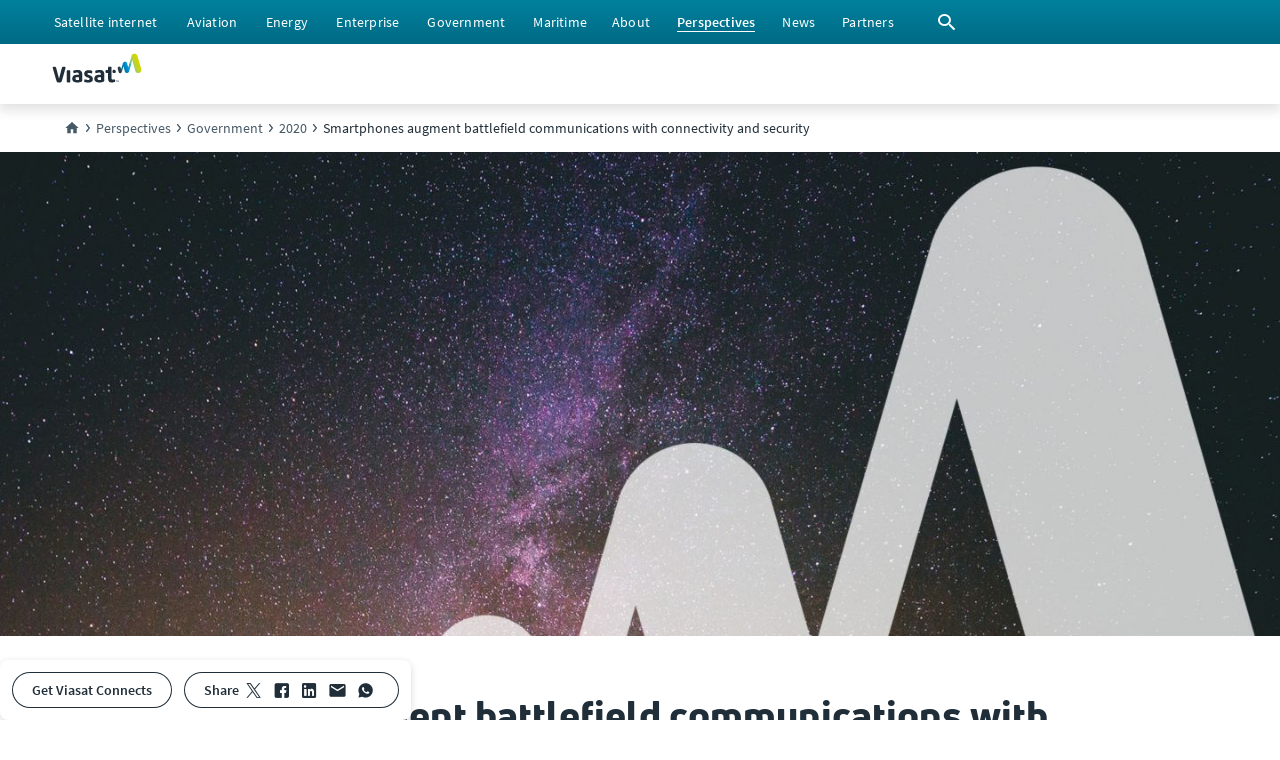

--- FILE ---
content_type: text/html;charset=utf-8
request_url: https://www.viasat.com/perspectives/government/2020/smartphones-augment-battlefield-communications-with-connectivity-and-security/
body_size: 166754
content:
<!doctype html>
<html lang="en">
 <head>
  <meta charset="UTF-8">
  <title>Smartphones augment battlefield communications with connectivity and security | Viasat</title>
  <meta name="viewport" content="width=device-width, initial-scale=1">
  <meta name="format-detection" content="telephone=no">
  <link rel="canonical" href="https://www.viasat.com/perspectives/government/2020/smartphones-augment-battlefield-communications-with-connectivity-and-security/">
  <meta name="description" content="Viasat's Mobile Dynamic Defense (MDD) device management solution paired with the Samsung Galaxy Tactical Edition allows warfighters to shut down all connections, including e911 and GPS signals — effectively hiding the device from adversaries."><!-- Facebook data -->
  <meta property="og:site_name" content="Viasat.com">
  <meta property="og:url" content="https://www.viasat.com/perspectives/government/2020/smartphones-augment-battlefield-communications-with-connectivity-and-security/">
  <meta property="og:type" content="website">
  <meta property="og:title" content="Smartphones augment battlefield communications with connectivity and security">
  <meta property="og:description" content="Viasat's Mobile Dynamic Defense (MDD) device management solution paired with the Samsung Galaxy Tactical Edition allows warfighters to shut down all connections, including e911 and GPS signals — effectively hiding the device from adversaries.">
  <meta property="fb:app_id" content="440092857430654">
  <meta property="og:image" content="/content/dam/us-site/government/perspectives/images/2020/mdd-samsung.jpg"><!-- End Facebook data --> <!--  Twitter card data-->
  <meta name="twitter:card" content="summary_large_image">
  <meta name="twitter:site" content="@viasat">
  <meta name="twitter:title" content="Smartphones augment battlefield communications with connectivity and security">
  <meta name="twitter:description" content="Viasat's Mobile Dynamic Defense (MDD) device management solution paired with the Samsung Galaxy Tactical Edition allows warfighters to shut down all connections, including e911 and GPS signals — effectively hiding the device from adversaries.">
  <meta property="twitter:image" content="/content/dam/us-site/government/perspectives/images/2020/mdd-samsung.jpg"><!--  Twitter card data End-->
  <script type="application/ld+json">{
      "@context": "http://schema.org",
      "@type": ["Organization", "WebSite"],
      "name": "Viasat, Inc.",
      "alternateName": ["Viasat"],
      "url": "https://www.viasat.com/perspectives/government/2020/smartphones-augment-battlefield-communications-with-connectivity-and-security/",
      "logo": "/etc.clientlibs/viasat-base/clientlibs/clientlib-resources/resources/logos/ViasatLogoDefault.svg"
      }
   </script><!-- Preconnect/DNS prefetch to required third party code -->
  <link rel="preconnect" href="https://assets.adobedtm.com">
  <link rel="preconnect" href="https://s7d1.scene7.com">
  <link rel="dns-prefetch" href="https://bat.bing.com">
  <link rel="dns-prefetch" href="https://beacon.sftoaa.com">
  <link rel="dns-prefetch" href="https://cdn.bizible.com">
  <link rel="dns-prefetch" href="https://cdn.cookielaw.org">
  <link rel="dns-prefetch" href="https://cdn-cs.conductor.com">
  <link rel="dns-prefetch" href="https://connect.facebook.net">
  <link rel="dns-prefetch" href="https://www.clarity.ms">
  <link rel="dns-prefetch" href="https://cm.everesttech.net">
  <link rel="dns-prefetch" href="https://cm.g.doubleclick.net">
  <link rel="dns-prefetch" href="https://dpm.demdex.net">
  <link rel="dns-prefetch" href="https://munchkin.marketo.net">
  <link rel="dns-prefetch" href="https://pixel.everesttech.net">
  <link rel="dns-prefetch" href="https://pnapi.invoca.net">
  <link rel="dns-prefetch" href="https://px.ads.linkedin.com">
  <link rel="dns-prefetch" href="https://script.crazyegg.com">
  <link rel="dns-prefetch" href="https://siteintercept.qualtrics.com">
  <link rel="dns-prefetch" href="https://snap.licdn.com">
  <link rel="dns-prefetch" href="https://solutions.invocacdn.com">
  <link rel="dns-prefetch" href="https://sync.tm.everesttech.com">
  <link rel="dns-prefetch" href="https://www.everestjs.net">
  <link rel="dns-prefetch" href="https://x.clarity.ms">
  <link rel="preload" href="/etc.clientlibs/viasat-base/clientlibs/clientlib-beam-fonts/resources/beam/fonts/sourcesanspro-regular.woff2" as="font" type="font/woff2" crossorigin="anonymous">
  <link rel="preload" href="/etc.clientlibs/viasat-base/clientlibs/clientlib-beam-fonts/resources/beam/fonts/sourcesanspro-semibold.woff2" as="font" type="font/woff2" crossorigin="anonymous">
  <link rel="preload" href="/etc.clientlibs/viasat-base/clientlibs/clientlib-beam-fonts/resources/beam/fonts/sourcesanspro-bold.woff2" as="font" type="font/woff2" crossorigin="anonymous">
  <link rel="preload" href="/etc.clientlibs/viasat-base/clientlibs/clientlib-beam-fonts/resources/beam/fonts/unineue-regular.woff2" as="font" type="font/woff2" crossorigin="anonymous">
  <link rel="preload" href="/etc.clientlibs/viasat-base/clientlibs/clientlib-beam-fonts/resources/beam/fonts/unineue-heavy.woff2" as="font" type="font/woff2" crossorigin="anonymous">
  <link rel="preload" href="/etc.clientlibs/viasat-base/clientlibs/clientlib-beam-fonts/resources/beam/fonts/unineue-book.woff2" as="font" type="font/woff2" crossorigin="anonymous">
  <link rel="preload" href="/etc.clientlibs/viasat-base/clientlibs/clientlib-beam-icons/resources/beam/fonts/beam-icons.woff2" as="font" type="font/woff2" crossorigin="anonymous"><!-- headlibs.html - start -->
  <script type="text/javascript" src="//assets.adobedtm.com/138ddf5a8359/0880e83f9587/launch-ba9586140784.min.js" defer></script>
  <link rel="stylesheet" href="/etc.clientlibs/viasat-base/clientlibs/clientlib-beam.min.91b7062d20010c497464dc68146fda81.css" type="text/css">
  <link rel="stylesheet" href="/etc.clientlibs/viasat-base/clientlibs/clientlib-structure.min.752b5c350ff123c647eccdf4d3206e94.css" type="text/css">
  <link rel="stylesheet" href="/etc.clientlibs/viasat-base/clientlibs/clientlib-form.min.d41d8cd98f00b204e9800998ecf8427e.css" type="text/css">
  <link rel="stylesheet" href="/etc.clientlibs/viasat-base/clientlibs/clientlib-beam-icons.min.9158497ba37e621d5b29b056c48556b3.css" type="text/css">
  <link rel="stylesheet" href="/etc.clientlibs/viasat-base/clientlibs/clientlib-beam-fonts.min.26f6a9b54ec13903216b6244f47e10d5.css" type="text/css">
  <link rel="stylesheet" href="/etc.clientlibs/viasat-base/clientlibs/clientlib-beam-components.min.75119ddde2b13ab362c2e99cc6bb3aee.css" type="text/css">
  <link rel="stylesheet" href="/etc.clientlibs/viasat-base/clientlibs/clientlib-overrides.min.f87ac3ce894905c12243935fb4feab1d.css" type="text/css">
  <link rel="stylesheet" href="/etc.clientlibs/viasat-base/clientlibs/clientlib-site.min.6bd6b2c933bdb8148bf93a47caa369d2.css" type="text/css"><!-- headlibs.html - end --> <!-- prehiding for target - start --> <!--<sly data-sly-include="prehiding.html"/>--> <!-- prehiding for target - end --> <!-- customheaderlibs - start --> <!-- customheaderlibs - end -->
  <link rel="icon" sizes="192x192" href="/etc.clientlibs/viasat-base/clientlibs/clientlib-resources/resources/icons/favicon.ico">
 </head>
 <body data-component-js="PageHelpers">
  <header>
   <span data-debug-virtual="/ssi/content/viasat-unified/us/en/perspectives/government.id-header.cacheAllowed.html" style="display: none"></span> <span data-debug-virtual="/ssi/content/viasat-unified/us/en/perspectives/government.id-header.cacheAllowed.html" style="display: none"></span>
<div class="cmp-experiencefragment cmp-experiencefragment--" data-xf-path="/content/experience-fragments/viasat/us/en/structure/header/master-temp-alternate-path">
 <div class="xf-web-container" data-xf-path="/content/experience-fragments/viasat/us/en/structure/header/master-temp-alternate-path">
  <div class="root-container bridge2basepage">
   <div class="cmp-container">
    <div class="header-block expand-collapse-component header-block--with-utility-bar">
     <div class="cmp-container">
      <div class="row-container header-block__utility-bar row-container--full-width row-container--child-auto-size color row-container--surface-teal-v-700-to-600">
       <div class="cmp-row-container" data-component-js="HeaderUtilityBar">
        <div class="cmp-row-container--content container">
         <div class="aem-Grid row ">
          <div class="base-container header-block__utility-bar-left col-sm-auto col-auto col-md-auto offset-xs-0 col-sm-none col-xs-none col-lg-none offset-lg-0 aem-GridColumn col-md-none offset-sm-0 offset-md-0 col-xs-auto col-lg-auto">
           <div class="cmp-container " data-cmp-is="container">
            <div class="cmp-container--content">
             <div class="aem-Grid row ">
              <nav class="nav-menu utility-bar__main-menu col-lg-12 offset-xs-0 col-sm-none col-sm-12 col-xs-none col-xs-12 col-12 col-lg-none offset-lg-0 aem-GridColumn col-md-none offset-sm-0 col-md-12 offset-md-0">
               <!-- NavMenu Component - Start -->
               <ul role="menubar" aria-label="top-menu" data-debug-nav-list-count="6">
                <!-- list of other child link items --> <!-- NavList Component - Start -->
                <li role="none"><!-- NavList Component - Render Link --> <!-- Show user message when recursion limit is reached --> <a role="menuitem" href="/satellite-internet/" aria-label="Click here to visit our Satellite Internet section" data-title="Satellite internet  " data-description="Viasat provides essential, easy-to-access home satellite internet service for people living in rural or remote areas where cable companies don’t go." class="  " aria-haspopup="false" aria-expanded="false" data-debug-type="LINK" data-debug-title="Satellite internet  " data-debug-link="/satellite-internet/" data-debug-arial-label="Click here to visit our Satellite Internet section"> <span class="link-text" aria-hidden="true">Satellite internet </span> </a></li>
                <li role="none"><!-- NavList Component - Render Link --> <!-- Show user message when recursion limit is reached --> <a role="menuitem" href="/aviation/" aria-label="Click here to visit our Aviation section" data-title="Aviation" data-description="Viasat is intimately connected to the aviation community, with more than 30 years of delivering innovation from cockpit to cabin. Whether we’re delighting the ‘always on’ consumers of today or delivering connectivity to the aircraft of tomorrow, Viasat is helping its customers harness the power of connectivity to make their vision a reality." class="  " aria-haspopup="false" aria-expanded="false" data-debug-type="LINK" data-debug-title="Aviation" data-debug-link="/aviation/" data-debug-arial-label="Click here to visit our Aviation section"> <span class="link-text" aria-hidden="true">Aviation</span> </a></li>
                <li role="none"><!-- NavList Component - Render Link --> <!-- Show user message when recursion limit is reached --> <a role="menuitem" href="/energy/" aria-label="Click here to visit our Energy Services section" data-title="Energy" data-description="Viasat powers the Oil &amp; Gas industry delivering reliable connectivity, robust security, and advanced operational efficiencies to the most remote locations. " class="  " aria-haspopup="false" aria-expanded="false" data-debug-type="LINK" data-debug-title="Energy" data-debug-link="/energy/" data-debug-arial-label="Click here to visit our Energy Services section"> <span class="link-text" aria-hidden="true">Energy</span> </a></li>
                <li role="none"><!-- NavList Component - Render Link --> <!-- Show user message when recursion limit is reached --> <a role="menuitem" href="/enterprise/" aria-label="Click here to visit our Enterprise section" data-title="Enterprise" data-description="Viasat Enterprise is satcom without compromise for organizations that drive the world’s production and supply chains." class="  " aria-haspopup="false" aria-expanded="false" data-debug-type="LINK" data-debug-title="Enterprise" data-debug-link="/enterprise/" data-debug-arial-label="Click here to visit our Enterprise section"> <span class="link-text" aria-hidden="true">Enterprise</span> </a></li>
                <li role="none"><!-- NavList Component - Render Link --> <!-- Show user message when recursion limit is reached --> <a role="menuitem" href="/government/" aria-label="Click here to visit our Government section" data-title="Government" data-description="Governments worldwide trust Viasat to deliver global, mobile, secure communications across air, land, sea, cyber, and space." class="  " aria-haspopup="false" aria-expanded="false" data-debug-type="LINK" data-debug-title="Government" data-debug-link="/government/" data-debug-arial-label="Click here to visit our Government section"> <span class="link-text" aria-hidden="true">Government</span> </a></li>
                <li role="none"><!-- NavList Component - Render Link --> <!-- Show user message when recursion limit is reached --> <a role="menuitem" href="https://www.inmarsat.com" aria-label="Click here to visit our Inmarsat Maritime website (opens in a new window)" data-title="Maritime" target="_blank" class="  " aria-haspopup="false" aria-expanded="false" data-debug-type="LINK" data-debug-title="Maritime" data-debug-link="https://www.inmarsat.com" data-debug-arial-label="Click here to visit our Inmarsat Maritime website (opens in a new window)"> <span class="link-text" aria-hidden="true">Maritime</span> </a></li><!-- NavList Component - End -->
               </ul><!-- NavMenu Component - END -->
              </nav>
             </div>
            </div>
           </div>
          </div>
          <div class="base-container header-block__utility-bar-right base-container--child-auto-size base-container--gap-x-cushy base-container--child-justify-end base-container--indent-right base-container--indent-right-12 col-sm-auto col-auto col-md-auto offset-xs-0 col-sm-none col-xs-none col-lg-none offset-lg-0 aem-GridColumn col-md-none offset-sm-0 offset-md-0 col-xs-auto col-lg-auto">
           <div class="cmp-container " data-cmp-is="container">
            <div class="cmp-container--content">
             <div class="aem-Grid row ">
              <nav class="nav-menu utility-bar__main-menu col-sm-auto col-auto col-md-auto offset-xs-0 col-sm-none col-xs-none col-lg-none offset-lg-0 aem-GridColumn col-md-none offset-sm-0 offset-md-0 col-xs-auto col-lg-auto">
               <!-- NavMenu Component - Start -->
               <ul role="menubar" aria-label="top-menu" data-debug-nav-list-count="4">
                <!-- list of other child link items --> <!-- NavList Component - Start -->
                <li role="none"><!-- NavList Component - Render Link --> <!-- Show user message when recursion limit is reached --> <a role="menuitem" href="/about/" aria-label="Click here to learn more about Viasat" data-title="About" data-description="Learn how Viasat is unlocking opportunity for the world by bringing connectivity when, where, and how it's needed most." class="  " aria-haspopup="false" aria-expanded="false" data-debug-type="LINK" data-debug-title="About" data-debug-link="/about/" data-debug-arial-label="Click here to learn more about Viasat"> <span class="link-text" aria-hidden="true">About</span> </a></li>
                <li role="none"><!-- NavList Component - Render Link --> <!-- Show user message when recursion limit is reached --> <a role="menuitem" href="/perspectives/" aria-label="Click here to explore our Perspectives" data-title="Perspectives" class=" current-location " aria-haspopup="false" aria-expanded="false" data-debug-type="LINK" data-debug-title="Perspectives" data-debug-link="/perspectives/" data-debug-arial-label="Click here to explore our Perspectives"> <span class="link-text" aria-hidden="true">Perspectives</span> </a></li>
                <li role="none"><!-- NavList Component - Render Link --> <!-- Show user message when recursion limit is reached --> <a role="menuitem" href="/news/" aria-label="Click here to explore Viasat's news" data-title="News" data-description="Visit the Viasat News Room for all the latest news and press releases from across the business" class="  " aria-haspopup="false" aria-expanded="false" data-debug-type="LINK" data-debug-title="News" data-debug-link="/news/" data-debug-arial-label="Click here to explore Viasat's news"> <span class="link-text" aria-hidden="true">News</span> </a></li>
                <li role="none"><!-- NavList Component - Render Link --> <!-- Show user message when recursion limit is reached --> <a role="menuitem" href="/partners/" aria-label="Click here to visit our Partners section" data-title="Partners" data-description="Whether you’re looking to become a partner or find an existing partner, we can help you make the right connection." class="  " aria-haspopup="false" aria-expanded="false" data-debug-type="LINK" data-debug-title="Partners" data-debug-link="/partners/" data-debug-arial-label="Click here to visit our Partners section"> <span class="link-text" aria-hidden="true">Partners</span> </a></li><!-- NavList Component - End -->
               </ul><!-- NavMenu Component - END -->
              </nav>
              <div class="icon search-btn-toggle btn-container-search-toggle col-sm-auto col-auto col-md-auto offset-xs-0 col-sm-none col-xs-none col-lg-none offset-lg-0 aem-GridColumn col-md-none offset-sm-0 offset-md-0 col-xs-auto col-lg-auto">
               <div id="icon-63b3049b6b" class="cmp-icon">
                <span class="beam-icons beam-icons-Search   " aria-hidden="true"></span>
               </div>
              </div>
             </div>
            </div>
           </div>
          </div>
         </div>
        </div>
       </div>
      </div>
      <div class="row-container header-block__main-bar row-container--full-width row-container--child-auto-size light row-container--surface-white">
       <div class="cmp-row-container">
        <div class="cmp-row-container--content container">
         <div class="aem-Grid row ">
          <div class="base-container header-block__main-bar-left base-container--indent-left base-container--indent-left-12 base-container--indent-right base-container--indent-right-12 col-sm-auto col-auto col-md-auto offset-xs-0 col-sm-none col-xs-none col-lg-none offset-lg-0 aem-GridColumn col-md-none offset-sm-0 offset-md-0 col-xs-auto col-lg-auto">
           <div class="cmp-container " data-cmp-is="container">
            <div class="cmp-container--content">
             <div class="aem-Grid row ">
              <div class="logo col-lg-12 offset-xs-0 col-sm-none col-sm-12 col-xs-none col-xs-12 col-12 col-lg-none offset-lg-0 aem-GridColumn col-md-none offset-sm-0 col-md-12 offset-md-0">
               <div id="logo-d30af3fde2" class="cmp-logo">
                <a href="/" target="_self"> <!-- Viasat Logo -->
                 <svg fill="none" xmlns="http://www.w3.org/2000/svg" viewbox="0 0 600 200" style="width: 90px; padding-bottom: 12px;" alt="Viasat Logo" class="display--block">
                  <title>Viasat Logo</title><path d="M482.47 58.33c-4.94 1.67-9.05 5.84-9.87 10l-11.5 40-2.47-10c-1.64-5.83-7.4-9.16-13.15-7.5a10.72 10.72 0 00-7.4 13.34l6.58 22.5c1.64 5.83 7.4 9.16 13.15 7.5 4.1-.84 6.57-4.17 7.4-7.5l10.68-39.17 9.86 35.83c2.47 8.34 10.69 12.5 18.09 10 4.93-1.66 9.04-5.83 9.86-10l21.37-75.83 20.55 71.67c3.28 10.83 14.8 17.5 25.48 14.16 10.68-3.33 17.26-15 13.97-25.83l-25.48-88.33C566.3 8.33 554.79 1.67 544.1 5c-7.4 1.67-12.33 7.5-13.97 15l-21.37 76.67-8.22-28.34c-1.65-7.5-9.87-12.5-18.08-10z" fill="url(#paint_logo-d30af3fde2_linear)"></path> <path fill-rule="evenodd" clip-rule="evenodd" d="M443.05 183.33l-1.36 3.46-.82 2.32h-.12l-.82-2.32-1.37-3.46h-2.15v9.24h1.64v-4.09l-.2-3.12h.13l2.13 5.77h1.38l2.15-5.77h.1l-.2 3.12v4.09h1.62v-9.24h-2.11zm-15.65 0v1.61h2.9v7.63h1.76v-7.63H435v-1.6h-7.6zM424.93 123.33c0 6.67-1.64 10.84-10.68 10.84-9.05 0-10.69-5-10.69-10.84v-.83c0-5.83 1.64-10.83 10.69-10.83 9.04 1.66 10.68 5.83 10.68 11.66zM397 196.67c-5.76 0-11.51-.84-15.62-5-6.57-5.84-7.4-14.17-7.4-21.67v-36.67H363.3c-4.93 0-6.58-.83-6.58-10 0-9.16 1.65-10 6.58-10h10.68V99.17c0-6.67.82-8.34 11.51-8.34 10.68 0 11.5 1.67 11.5 8.34v66.66c0 6.67.83 8.34 3.3 10 3.28 2.5 9.04.84 14.79 0 4.1-.83 4.1 1.67 5.75 7.5.82 6.67.82 9.17-3.29 10-4.1.84-11.5 3.34-20.54 3.34zm-102.74-62.5c-4.11.83-4.11-.84-5.76-7.5-.82-6.67-.82-8.34 3.3-10 1.63 0 12.32-4.17 27.94-4.17 15.61 0 23.83 8.33 26.3 15.83 3.29 8.34 2.46 12.5 2.46 25v30c0 5-2.46 6.67-5.75 8.34-3.29 1.66-13.15 5-25.48 5-19.73 0-35.34-5.84-35.34-25.84 0-19.16 13.15-25.83 32.05-25.83 4.11 0 8.22 0 12.33.83v-4.16c0-7.5-3.29-11.67-13.15-11.67-5.75.83-18.08 4.17-18.9 4.17zm23.83 46.66c3.29 0 6.58-.83 9.04-1.66V162.5s0-.83-.82-.83c-4.1-.84-6.57-.84-9.86-.84-7.4 0-13.15 1.67-13.15 10 .82 7.5 5.75 10 14.8 10zm-53.42 10c-4.11 3.34-11.5 6.67-21.37 6.67-13.15 0-25.48-4.17-25.48-4.17-4.11-1.66-4.11-2.5-3.29-9.16.82-6.67 1.64-9.17 5.75-8.34 5.76.84 15.62 4.17 21.37 4.17 4.94 0 8.22-1.67 9.05-6.67 0-5-4.12-8.33-12.33-10-9.87-2.5-23.02-7.5-23.84-25 0-13.33 9.86-24.16 27.12-24.16 13.16 0 19.73 2.5 23.84 4.16 4.1.84 4.1 3.34 2.46 10-1.64 6.67-1.64 8.34-5.75 7.5-4.1-.83-11.5-3.33-18.9-3.33-3.29 0-7.4 1.67-7.4 5.83 0 5 4.93 5.84 10.69 8.34 8.21 3.33 13.97 5 18.08 9.16 5.75 5 7.4 10 7.4 15.84 1.64 7.5-1.65 15-7.4 19.16zm-116.72-56.66c-4.1.83-4.1-.84-5.75-7.5-1.64-6.67-1.64-9.17 2.47-10 1.64 0 12.33-4.17 27.94-4.17 15.62 0 23.84 8.33 26.3 15.83 3.3 8.34 2.47 12.5 2.47 25v30c0 5-2.47 6.67-5.75 8.34-3.3 1.66-13.15 5-25.48 5-19.73 0-35.34-5.84-35.34-25.84 0-19.16 13.14-25.83 32.05-25.83 4.1 0 8.22 0 12.33.83v-4.16c0-7.5-3.29-11.67-13.15-11.67-4.93.83-18.09 4.17-18.09 4.17zm23.02 46.66c3.29 0 6.57-.83 9.04-1.66V162.5s0-.83-.82-.83c-4.11-.84-6.58-.84-9.87-.84-7.4 0-13.15 1.67-13.15 10 .83 7.5 5.76 10 14.8 10zm-60.82 15.84c-10.69 0-11.51-1.67-11.51-8.34V122.5c0-6.67.82-8.33 11.5-8.33 10.7 0 11.51 1.66 11.51 8.33v65.83c0 6.67-.82 8.34-11.5 8.34zm-31.24-105c-9.86 0-11.5 1.66-13.15 8.33l-18.9 71.67L27.95 100c-1.65-6.67-3.3-8.33-13.16-8.33S3.3 93.33 4.93 100l25.48 88.33c2.47 6.67 6.58 8.34 17.26 8.34 10.69 0 14.8-1.67 17.26-8.34L90.41 100c0-6.67-1.64-8.33-11.5-8.33z" fill="#202E39"></path> <defs>
                   <lineargradient id="paint_logo-d30af3fde2_linear" x1="461.47" y1="165.02" x2="601.96" y2="108.86" gradientunits="userSpaceOnUse">
                    <stop stop-color="#24343C"></stop>
                    <stop offset="0.04" stop-color="#263942"></stop>
                    <stop offset="0.08" stop-color="#2B4652"></stop>
                    <stop offset="0.13" stop-color="#2A5668"></stop>
                    <stop offset="0.19" stop-color="#036885"></stop>
                    <stop offset="0.25" stop-color="#0077A3"></stop>
                    <stop offset="0.28" stop-color="#007EB5"></stop>
                    <stop offset="0.33" stop-color="#0082BB"></stop>
                    <stop offset="0.4" stop-color="#008ECB"></stop>
                    <stop offset="0.48" stop-color="#009FE3"></stop>
                    <stop offset="0.51" stop-color="#00A7CE"></stop>
                    <stop offset="0.56" stop-color="#01B3B1"></stop>
                    <stop offset="0.62" stop-color="#68BE94"></stop>
                    <stop offset="0.67" stop-color="#8EC676"></stop>
                    <stop offset="0.73" stop-color="#A7CC58"></stop>
                    <stop offset="0.79" stop-color="#B9D13B"></stop>
                    <stop offset="0.85" stop-color="#C5D41F"></stop>
                    <stop offset="0.92" stop-color="#CCD600"></stop>
                    <stop offset="1" stop-color="#CED700"></stop>
                   </lineargradient>
                  </defs>
                 </svg></a>
               </div>
              </div>
             </div>
            </div>
           </div>
          </div>
          <div class="base-container header-block__main-bar-center base-container--indent-left base-container--indent-left-28 col-sm-auto col-auto col-md-auto offset-xs-0 col-sm-none col-xs-none col-lg-none offset-lg-0 aem-GridColumn col-md-none offset-sm-0 offset-md-0 col-xs-auto col-lg-auto">
           <div class="cmp-container " data-cmp-is="container">
            <div class="cmp-container--content">
             <div class="aem-Grid row ">
              <nav class="nav-menu main-bar__main-menu col-lg-12 offset-xs-0 col-sm-none col-sm-12 col-xs-none col-xs-12 col-12 col-lg-none offset-lg-0 aem-GridColumn col-md-none offset-sm-0 col-md-12 offset-md-0">
              </nav>
             </div>
            </div>
           </div>
          </div>
          <div class="base-container header-block__main-bar-right base-container--child-justify-end col-sm-auto col-auto col-md-auto offset-xs-0 col-sm-none col-xs-none col-lg-none offset-lg-0 aem-GridColumn col-md-none offset-sm-0 offset-md-0 col-xs-auto col-lg-auto">
           <div class="cmp-container " data-cmp-is="container">
            <div class="cmp-container--content">
             <div class="aem-Grid row ">
              <nav class="nav-menu main-bar__alt-menu col-lg-12 offset-xs-0 col-sm-none col-sm-12 col-xs-none col-xs-12 col-12 col-lg-none offset-lg-0 aem-GridColumn col-md-none offset-sm-0 col-md-12 offset-md-0">
              </nav>
             </div>
            </div>
           </div>
          </div>
         </div>
        </div>
       </div>
      </div>
      <div class="row-container header-block__main-bar-search header-block__main-bar-search--always-open row-container--full-width row-container--child-auto-size light row-container--surface-white">
       <div class="cmp-row-container" data-lazy-load="false">
        <div class="cmp-row-container--content container">
         <div class="aem-Grid row ">
          <div class="base-container header-block__main-bar-left base-container--indent-left base-container--indent-left-12 base-container--indent-right base-container--indent-right-12 col-sm-auto col-auto col-md-auto offset-xs-0 col-sm-none col-xs-none col-lg-none offset-lg-0 aem-GridColumn col-md-none offset-sm-0 offset-md-0 col-xs-auto col-lg-auto">
           <div class="cmp-container " data-cmp-is="container">
            <div class="cmp-container--content">
             <div class="aem-Grid row ">
              <div class="logo col-lg-12 offset-xs-0 col-sm-none col-sm-12 col-xs-none col-xs-12 col-12 col-lg-none offset-lg-0 aem-GridColumn col-md-none offset-sm-0 col-md-12 offset-md-0">
               <div id="logo-15195b333e" class="cmp-logo">
                <a href="/" target="_self"> <!-- Viasat Logo -->
                 <svg fill="none" xmlns="http://www.w3.org/2000/svg" viewbox="0 0 600 200" style="width: 90px; padding-bottom: 12px;" alt="Viasat Logo" class="display--block">
                  <title>Viasat Logo</title><path d="M482.47 58.33c-4.94 1.67-9.05 5.84-9.87 10l-11.5 40-2.47-10c-1.64-5.83-7.4-9.16-13.15-7.5a10.72 10.72 0 00-7.4 13.34l6.58 22.5c1.64 5.83 7.4 9.16 13.15 7.5 4.1-.84 6.57-4.17 7.4-7.5l10.68-39.17 9.86 35.83c2.47 8.34 10.69 12.5 18.09 10 4.93-1.66 9.04-5.83 9.86-10l21.37-75.83 20.55 71.67c3.28 10.83 14.8 17.5 25.48 14.16 10.68-3.33 17.26-15 13.97-25.83l-25.48-88.33C566.3 8.33 554.79 1.67 544.1 5c-7.4 1.67-12.33 7.5-13.97 15l-21.37 76.67-8.22-28.34c-1.65-7.5-9.87-12.5-18.08-10z" fill="url(#paint_logo-15195b333e_linear)"></path> <path fill-rule="evenodd" clip-rule="evenodd" d="M443.05 183.33l-1.36 3.46-.82 2.32h-.12l-.82-2.32-1.37-3.46h-2.15v9.24h1.64v-4.09l-.2-3.12h.13l2.13 5.77h1.38l2.15-5.77h.1l-.2 3.12v4.09h1.62v-9.24h-2.11zm-15.65 0v1.61h2.9v7.63h1.76v-7.63H435v-1.6h-7.6zM424.93 123.33c0 6.67-1.64 10.84-10.68 10.84-9.05 0-10.69-5-10.69-10.84v-.83c0-5.83 1.64-10.83 10.69-10.83 9.04 1.66 10.68 5.83 10.68 11.66zM397 196.67c-5.76 0-11.51-.84-15.62-5-6.57-5.84-7.4-14.17-7.4-21.67v-36.67H363.3c-4.93 0-6.58-.83-6.58-10 0-9.16 1.65-10 6.58-10h10.68V99.17c0-6.67.82-8.34 11.51-8.34 10.68 0 11.5 1.67 11.5 8.34v66.66c0 6.67.83 8.34 3.3 10 3.28 2.5 9.04.84 14.79 0 4.1-.83 4.1 1.67 5.75 7.5.82 6.67.82 9.17-3.29 10-4.1.84-11.5 3.34-20.54 3.34zm-102.74-62.5c-4.11.83-4.11-.84-5.76-7.5-.82-6.67-.82-8.34 3.3-10 1.63 0 12.32-4.17 27.94-4.17 15.61 0 23.83 8.33 26.3 15.83 3.29 8.34 2.46 12.5 2.46 25v30c0 5-2.46 6.67-5.75 8.34-3.29 1.66-13.15 5-25.48 5-19.73 0-35.34-5.84-35.34-25.84 0-19.16 13.15-25.83 32.05-25.83 4.11 0 8.22 0 12.33.83v-4.16c0-7.5-3.29-11.67-13.15-11.67-5.75.83-18.08 4.17-18.9 4.17zm23.83 46.66c3.29 0 6.58-.83 9.04-1.66V162.5s0-.83-.82-.83c-4.1-.84-6.57-.84-9.86-.84-7.4 0-13.15 1.67-13.15 10 .82 7.5 5.75 10 14.8 10zm-53.42 10c-4.11 3.34-11.5 6.67-21.37 6.67-13.15 0-25.48-4.17-25.48-4.17-4.11-1.66-4.11-2.5-3.29-9.16.82-6.67 1.64-9.17 5.75-8.34 5.76.84 15.62 4.17 21.37 4.17 4.94 0 8.22-1.67 9.05-6.67 0-5-4.12-8.33-12.33-10-9.87-2.5-23.02-7.5-23.84-25 0-13.33 9.86-24.16 27.12-24.16 13.16 0 19.73 2.5 23.84 4.16 4.1.84 4.1 3.34 2.46 10-1.64 6.67-1.64 8.34-5.75 7.5-4.1-.83-11.5-3.33-18.9-3.33-3.29 0-7.4 1.67-7.4 5.83 0 5 4.93 5.84 10.69 8.34 8.21 3.33 13.97 5 18.08 9.16 5.75 5 7.4 10 7.4 15.84 1.64 7.5-1.65 15-7.4 19.16zm-116.72-56.66c-4.1.83-4.1-.84-5.75-7.5-1.64-6.67-1.64-9.17 2.47-10 1.64 0 12.33-4.17 27.94-4.17 15.62 0 23.84 8.33 26.3 15.83 3.3 8.34 2.47 12.5 2.47 25v30c0 5-2.47 6.67-5.75 8.34-3.3 1.66-13.15 5-25.48 5-19.73 0-35.34-5.84-35.34-25.84 0-19.16 13.14-25.83 32.05-25.83 4.1 0 8.22 0 12.33.83v-4.16c0-7.5-3.29-11.67-13.15-11.67-4.93.83-18.09 4.17-18.09 4.17zm23.02 46.66c3.29 0 6.57-.83 9.04-1.66V162.5s0-.83-.82-.83c-4.11-.84-6.58-.84-9.87-.84-7.4 0-13.15 1.67-13.15 10 .83 7.5 5.76 10 14.8 10zm-60.82 15.84c-10.69 0-11.51-1.67-11.51-8.34V122.5c0-6.67.82-8.33 11.5-8.33 10.7 0 11.51 1.66 11.51 8.33v65.83c0 6.67-.82 8.34-11.5 8.34zm-31.24-105c-9.86 0-11.5 1.66-13.15 8.33l-18.9 71.67L27.95 100c-1.65-6.67-3.3-8.33-13.16-8.33S3.3 93.33 4.93 100l25.48 88.33c2.47 6.67 6.58 8.34 17.26 8.34 10.69 0 14.8-1.67 17.26-8.34L90.41 100c0-6.67-1.64-8.33-11.5-8.33z" fill="#202E39"></path> <defs>
                   <lineargradient id="paint_logo-15195b333e_linear" x1="461.47" y1="165.02" x2="601.96" y2="108.86" gradientunits="userSpaceOnUse">
                    <stop stop-color="#24343C"></stop>
                    <stop offset="0.04" stop-color="#263942"></stop>
                    <stop offset="0.08" stop-color="#2B4652"></stop>
                    <stop offset="0.13" stop-color="#2A5668"></stop>
                    <stop offset="0.19" stop-color="#036885"></stop>
                    <stop offset="0.25" stop-color="#0077A3"></stop>
                    <stop offset="0.28" stop-color="#007EB5"></stop>
                    <stop offset="0.33" stop-color="#0082BB"></stop>
                    <stop offset="0.4" stop-color="#008ECB"></stop>
                    <stop offset="0.48" stop-color="#009FE3"></stop>
                    <stop offset="0.51" stop-color="#00A7CE"></stop>
                    <stop offset="0.56" stop-color="#01B3B1"></stop>
                    <stop offset="0.62" stop-color="#68BE94"></stop>
                    <stop offset="0.67" stop-color="#8EC676"></stop>
                    <stop offset="0.73" stop-color="#A7CC58"></stop>
                    <stop offset="0.79" stop-color="#B9D13B"></stop>
                    <stop offset="0.85" stop-color="#C5D41F"></stop>
                    <stop offset="0.92" stop-color="#CCD600"></stop>
                    <stop offset="1" stop-color="#CED700"></stop>
                   </lineargradient>
                  </defs>
                 </svg></a>
               </div>
              </div>
             </div>
            </div>
           </div>
          </div>
          <div class="base-container header-block__main-bar-right base-container--child-auto-size base-container--child-justify-end col-sm-auto col-auto col-md-auto offset-xs-0 col-sm-none col-xs-none col-lg-none offset-lg-0 aem-GridColumn col-md-none offset-sm-0 offset-md-0 col-xs-auto col-lg-auto">
           <div class="cmp-container " data-cmp-is="container" data-component-js="HeaderSearchbar">
            <div class="cmp-container--content">
             <div class="aem-Grid row ">
              <div class="searchbar expand-collapse-component col-sm-auto col-auto col-md-auto offset-xs-0 col-sm-none col-xs-none col-lg-none offset-lg-0 aem-GridColumn col-md-none offset-sm-0 offset-md-0 col-xs-auto col-lg-auto">
               <div class="cmp-container">
                <div class="base-container searchbar__main base-container--child-auto-size base-container--child-justify-end">
                 <div class="cmp-container " data-cmp-is="container" data-component-js="Searchbar">
                  <div class="cmp-container--content">
                   <div class="aem-Grid row ">
                    <div class="base-container searchbar__container-center offset-xs-0 col-sm-none col-sm-12 col-xs-none col-xs-12 col-12 col-lg-none offset-lg-0 aem-GridColumn col-md-none offset-sm-0 col-md-12 offset-md-0 col-lg-auto">
                     <div class="cmp-container " data-cmp-is="container">
                      <div class="cmp-container--content">
                       <div class="aem-Grid row ">
                        <div class="searchbar search__container col-lg-12 offset-xs-0 col-sm-none col-sm-12 col-xs-none col-xs-12 col-12 col-lg-none offset-lg-0 aem-GridColumn col-md-none offset-sm-0 col-md-12 offset-md-0">
                         <div class="cmp-searchbar" data-path="/content/viasat-unified/us/en/search.suggestions.json">
                          <div class="cmp-searchbar__input-container">
                           <div class="text-field-container">
                            <span class="cmp-searchbar__icon-search beam-icons beam-icons-Search"></span> <input type="text" placeholder="Search viasat.com" class="cmp-searchbar__input" aria-label="Search Input"> <span class="cmp-searchbar__icon-close beam-icons beam-icons-Cancel" role="button"></span>
                           </div>
                          </div>
                          <div class="cmp-searchbar__results" data-path="/search/">
                           <ul class="searchbar__links">
                            <li class="searchbar__links-section-suggest"><span class="searchbar__links-section-title">Suggestion search</span>
                             <ul>
                              <!-- Empty -->
                             </ul></li>
                            <li class="searchbar__links-section-quick"><span class="searchbar__links-section-title">Quick links</span>
                             <ul>
                              <li><a href="/products/" class="searchbar__links-section-link"> Find products </a></li>
                              <li><a href="/satellite-internet/" class="searchbar__links-section-link"> Home Internet </a></li>
                             </ul></li>
                           </ul>
                          </div>
                         </div>
                        </div>
                       </div>
                      </div>
                     </div>
                    </div>
                   </div>
                  </div>
                 </div>
                </div>
               </div>
              </div>
              <div class="button btn-container-search-toggle btn--secondary col-sm-auto col-auto col-md-auto offset-xs-0 col-sm-none col-xs-none col-lg-none offset-lg-0 aem-GridColumn col-md-none offset-sm-0 offset-md-0 col-xs-auto col-lg-auto">
               <button type="button" class="cmp-button beam-btn btn-link" id="button-7bed277779"> <span class="cmp-button__text">Close</span> </button>
              </div>
             </div>
            </div>
           </div>
          </div>
         </div>
        </div>
       </div>
      </div>
      <div class="row-container header-block__mobile-bar row-container--full-width row-container--child-auto-size light row-container--surface-white row-container--border-top-width-4px row-container--border-top-color-blue-600-to-green-300">
       <div class="cmp-row-container" data-component-js="HeaderMobileBar">
        <div class="cmp-row-container--content container">
         <div class="aem-Grid row ">
          <div class="base-container header-block__mobile-bar-left base-container--indent-left base-container--indent-left-12 base-container--indent-right base-container--indent-right-12 col-sm-auto col-auto col-md-auto offset-xs-0 col-sm-none col-xs-none col-lg-none offset-lg-0 aem-GridColumn col-md-none offset-sm-0 offset-md-0 col-xs-auto col-lg-auto">
           <div class="cmp-container " data-cmp-is="container">
            <div class="cmp-container--content">
             <div class="aem-Grid row ">
              <div class="logo col-lg-12 offset-xs-0 col-sm-none col-sm-12 col-xs-none col-xs-12 col-12 col-lg-none offset-lg-0 aem-GridColumn col-md-none offset-sm-0 col-md-12 offset-md-0">
               <div id="logo-dbb09f5ab1" class="cmp-logo">
                <a href="/" target="_self"> <!-- Viasat Logo -->
                 <svg fill="none" xmlns="http://www.w3.org/2000/svg" viewbox="0 0 600 200" style="width: 90px; padding-bottom: 12px;" alt="Viasat Logo" class="display--block">
                  <title>Viasat Logo</title><path d="M482.47 58.33c-4.94 1.67-9.05 5.84-9.87 10l-11.5 40-2.47-10c-1.64-5.83-7.4-9.16-13.15-7.5a10.72 10.72 0 00-7.4 13.34l6.58 22.5c1.64 5.83 7.4 9.16 13.15 7.5 4.1-.84 6.57-4.17 7.4-7.5l10.68-39.17 9.86 35.83c2.47 8.34 10.69 12.5 18.09 10 4.93-1.66 9.04-5.83 9.86-10l21.37-75.83 20.55 71.67c3.28 10.83 14.8 17.5 25.48 14.16 10.68-3.33 17.26-15 13.97-25.83l-25.48-88.33C566.3 8.33 554.79 1.67 544.1 5c-7.4 1.67-12.33 7.5-13.97 15l-21.37 76.67-8.22-28.34c-1.65-7.5-9.87-12.5-18.08-10z" fill="url(#paint_logo-dbb09f5ab1_linear)"></path> <path fill-rule="evenodd" clip-rule="evenodd" d="M443.05 183.33l-1.36 3.46-.82 2.32h-.12l-.82-2.32-1.37-3.46h-2.15v9.24h1.64v-4.09l-.2-3.12h.13l2.13 5.77h1.38l2.15-5.77h.1l-.2 3.12v4.09h1.62v-9.24h-2.11zm-15.65 0v1.61h2.9v7.63h1.76v-7.63H435v-1.6h-7.6zM424.93 123.33c0 6.67-1.64 10.84-10.68 10.84-9.05 0-10.69-5-10.69-10.84v-.83c0-5.83 1.64-10.83 10.69-10.83 9.04 1.66 10.68 5.83 10.68 11.66zM397 196.67c-5.76 0-11.51-.84-15.62-5-6.57-5.84-7.4-14.17-7.4-21.67v-36.67H363.3c-4.93 0-6.58-.83-6.58-10 0-9.16 1.65-10 6.58-10h10.68V99.17c0-6.67.82-8.34 11.51-8.34 10.68 0 11.5 1.67 11.5 8.34v66.66c0 6.67.83 8.34 3.3 10 3.28 2.5 9.04.84 14.79 0 4.1-.83 4.1 1.67 5.75 7.5.82 6.67.82 9.17-3.29 10-4.1.84-11.5 3.34-20.54 3.34zm-102.74-62.5c-4.11.83-4.11-.84-5.76-7.5-.82-6.67-.82-8.34 3.3-10 1.63 0 12.32-4.17 27.94-4.17 15.61 0 23.83 8.33 26.3 15.83 3.29 8.34 2.46 12.5 2.46 25v30c0 5-2.46 6.67-5.75 8.34-3.29 1.66-13.15 5-25.48 5-19.73 0-35.34-5.84-35.34-25.84 0-19.16 13.15-25.83 32.05-25.83 4.11 0 8.22 0 12.33.83v-4.16c0-7.5-3.29-11.67-13.15-11.67-5.75.83-18.08 4.17-18.9 4.17zm23.83 46.66c3.29 0 6.58-.83 9.04-1.66V162.5s0-.83-.82-.83c-4.1-.84-6.57-.84-9.86-.84-7.4 0-13.15 1.67-13.15 10 .82 7.5 5.75 10 14.8 10zm-53.42 10c-4.11 3.34-11.5 6.67-21.37 6.67-13.15 0-25.48-4.17-25.48-4.17-4.11-1.66-4.11-2.5-3.29-9.16.82-6.67 1.64-9.17 5.75-8.34 5.76.84 15.62 4.17 21.37 4.17 4.94 0 8.22-1.67 9.05-6.67 0-5-4.12-8.33-12.33-10-9.87-2.5-23.02-7.5-23.84-25 0-13.33 9.86-24.16 27.12-24.16 13.16 0 19.73 2.5 23.84 4.16 4.1.84 4.1 3.34 2.46 10-1.64 6.67-1.64 8.34-5.75 7.5-4.1-.83-11.5-3.33-18.9-3.33-3.29 0-7.4 1.67-7.4 5.83 0 5 4.93 5.84 10.69 8.34 8.21 3.33 13.97 5 18.08 9.16 5.75 5 7.4 10 7.4 15.84 1.64 7.5-1.65 15-7.4 19.16zm-116.72-56.66c-4.1.83-4.1-.84-5.75-7.5-1.64-6.67-1.64-9.17 2.47-10 1.64 0 12.33-4.17 27.94-4.17 15.62 0 23.84 8.33 26.3 15.83 3.3 8.34 2.47 12.5 2.47 25v30c0 5-2.47 6.67-5.75 8.34-3.3 1.66-13.15 5-25.48 5-19.73 0-35.34-5.84-35.34-25.84 0-19.16 13.14-25.83 32.05-25.83 4.1 0 8.22 0 12.33.83v-4.16c0-7.5-3.29-11.67-13.15-11.67-4.93.83-18.09 4.17-18.09 4.17zm23.02 46.66c3.29 0 6.57-.83 9.04-1.66V162.5s0-.83-.82-.83c-4.11-.84-6.58-.84-9.87-.84-7.4 0-13.15 1.67-13.15 10 .83 7.5 5.76 10 14.8 10zm-60.82 15.84c-10.69 0-11.51-1.67-11.51-8.34V122.5c0-6.67.82-8.33 11.5-8.33 10.7 0 11.51 1.66 11.51 8.33v65.83c0 6.67-.82 8.34-11.5 8.34zm-31.24-105c-9.86 0-11.5 1.66-13.15 8.33l-18.9 71.67L27.95 100c-1.65-6.67-3.3-8.33-13.16-8.33S3.3 93.33 4.93 100l25.48 88.33c2.47 6.67 6.58 8.34 17.26 8.34 10.69 0 14.8-1.67 17.26-8.34L90.41 100c0-6.67-1.64-8.33-11.5-8.33z" fill="#202E39"></path> <defs>
                   <lineargradient id="paint_logo-dbb09f5ab1_linear" x1="461.47" y1="165.02" x2="601.96" y2="108.86" gradientunits="userSpaceOnUse">
                    <stop stop-color="#24343C"></stop>
                    <stop offset="0.04" stop-color="#263942"></stop>
                    <stop offset="0.08" stop-color="#2B4652"></stop>
                    <stop offset="0.13" stop-color="#2A5668"></stop>
                    <stop offset="0.19" stop-color="#036885"></stop>
                    <stop offset="0.25" stop-color="#0077A3"></stop>
                    <stop offset="0.28" stop-color="#007EB5"></stop>
                    <stop offset="0.33" stop-color="#0082BB"></stop>
                    <stop offset="0.4" stop-color="#008ECB"></stop>
                    <stop offset="0.48" stop-color="#009FE3"></stop>
                    <stop offset="0.51" stop-color="#00A7CE"></stop>
                    <stop offset="0.56" stop-color="#01B3B1"></stop>
                    <stop offset="0.62" stop-color="#68BE94"></stop>
                    <stop offset="0.67" stop-color="#8EC676"></stop>
                    <stop offset="0.73" stop-color="#A7CC58"></stop>
                    <stop offset="0.79" stop-color="#B9D13B"></stop>
                    <stop offset="0.85" stop-color="#C5D41F"></stop>
                    <stop offset="0.92" stop-color="#CCD600"></stop>
                    <stop offset="1" stop-color="#CED700"></stop>
                   </lineargradient>
                  </defs>
                 </svg></a>
               </div>
              </div>
             </div>
            </div>
           </div>
          </div>
          <div class="base-container header-block__mobile-bar-right base-container--child-auto-size base-container--gap-x-compact base-container--child-justify-end base-container--indent-left base-container--indent-left-28 base-container--indent-right base-container--indent-right-12 col-sm-auto col-auto col-md-auto offset-xs-0 col-sm-none col-xs-none col-lg-none offset-lg-0 aem-GridColumn col-md-none offset-sm-0 offset-md-0 col-xs-auto col-lg-auto">
           <div class="cmp-container " data-cmp-is="container">
            <div class="cmp-container--content">
             <div class="aem-Grid row ">
              <div class="icon btn-container-slide-menu-toggle btn-slide-menu-open col-sm-auto col-auto col-md-auto offset-xs-0 col-sm-none col-xs-none col-lg-none offset-lg-0 aem-GridColumn col-md-none offset-sm-0 offset-md-0 col-xs-auto col-lg-auto">
               <div id="icon-0b0b3bcaa4" class="cmp-icon">
                <span class="beam-icons beam-icons-Menu   " aria-hidden="true"></span>
               </div>
              </div>
              <div class="icon btn-container-slide-menu-toggle btn-slide-menu-close col-sm-auto col-auto col-md-auto offset-xs-0 col-sm-none col-xs-none col-lg-none offset-lg-0 aem-GridColumn col-md-none offset-sm-0 offset-md-0 col-xs-auto col-lg-auto">
               <div id="icon-001d477e01" class="cmp-icon">
                <span class="beam-icons beam-icons-Close   " aria-hidden="true"></span>
               </div>
              </div>
             </div>
            </div>
           </div>
          </div>
         </div>
        </div>
       </div>
      </div>
     </div>
    </div>
    <div class="slide-menu-block expand-collapse-component">
     <div class="cmp-container">
      <div class="row-container slide-menu__top-row row-container--full-width row-container--child-auto-size">
       <div class="cmp-row-container">
        <div class="cmp-row-container--content container">
         <div class="aem-Grid row ">
          <div class="base-container slide-menu-block__top col-sm-auto col-auto col-md-auto offset-xs-0 col-sm-none col-xs-none col-lg-none offset-lg-0 aem-GridColumn col-md-none offset-sm-0 offset-md-0 col-xs-auto col-lg-auto">
           <div class="cmp-container " data-cmp-is="container">
            <div class="cmp-container--content">
             <div class="aem-Grid row ">
              <div class="searchbar expand-collapse-component col-lg-12 offset-xs-0 col-sm-none col-sm-12 col-xs-none col-xs-12 col-12 col-lg-none offset-lg-0 aem-GridColumn col-md-none offset-sm-0 col-md-12 offset-md-0">
               <div class="cmp-container">
                <div class="base-container searchbar__main base-container--child-auto-size base-container--child-justify-end">
                 <div class="cmp-container " data-cmp-is="container" data-component-js="Searchbar">
                  <div class="cmp-container--content">
                   <div class="aem-Grid row ">
                    <div class="base-container searchbar__container-center offset-xs-0 col-sm-none col-sm-12 col-xs-none col-xs-12 col-12 col-lg-none offset-lg-0 aem-GridColumn col-md-none offset-sm-0 col-md-12 offset-md-0 col-lg-auto">
                     <div class="cmp-container " data-cmp-is="container">
                      <div class="cmp-container--content">
                       <div class="aem-Grid row ">
                        <div class="searchbar search__container col-lg-12 offset-xs-0 col-sm-none col-sm-12 col-xs-none col-xs-12 col-12 col-lg-none offset-lg-0 aem-GridColumn col-md-none offset-sm-0 col-md-12 offset-md-0">
                         <div class="cmp-searchbar" data-path="/content/viasat-unified/us/en/search.suggestions.json">
                          <div class="cmp-searchbar__input-container">
                           <div class="text-field-container">
                            <span class="cmp-searchbar__icon-search beam-icons beam-icons-Search"></span> <input type="text" placeholder="Search viasat.com" class="cmp-searchbar__input" aria-label="Search Input"> <span class="cmp-searchbar__icon-close beam-icons beam-icons-Cancel" role="button"></span>
                           </div>
                          </div>
                          <div class="cmp-searchbar__results" data-path="/search/">
                           <ul class="searchbar__links">
                            <li class="searchbar__links-section-suggest"><span class="searchbar__links-section-title">Suggestion search</span>
                             <ul>
                              <!-- Empty -->
                             </ul></li>
                            <li class="searchbar__links-section-quick"><span class="searchbar__links-section-title">Quick links</span>
                             <ul>
                              <li><a href="/products/" class="searchbar__links-section-link"> Find products </a></li>
                              <li><a href="/satellite-internet/" class="searchbar__links-section-link"> Home Internet </a></li>
                             </ul></li>
                           </ul>
                          </div>
                         </div>
                        </div>
                       </div>
                      </div>
                     </div>
                    </div>
                   </div>
                  </div>
                 </div>
                </div>
               </div>
              </div>
             </div>
            </div>
           </div>
          </div>
         </div>
        </div>
       </div>
      </div>
      <div class="row-container slide-menu__middle-row row-container--full-width row-container--child-auto-size">
       <div class="cmp-row-container" data-component-js="NavMenuSlide">
        <div class="cmp-row-container--content container">
         <div class="aem-Grid row ">
          <div class="base-container slide-menu-block__middle col-sm-auto col-auto col-md-auto offset-xs-0 col-sm-none col-xs-none col-lg-none offset-lg-0 aem-GridColumn col-md-none offset-sm-0 offset-md-0 col-xs-auto col-lg-auto">
           <div class="cmp-container " data-cmp-is="container">
            <div class="cmp-container--content">
             <div class="aem-Grid row ">
              <nav class="cmp-slide-menu slide-menu col-lg-12 offset-xs-0 col-sm-none col-sm-12 col-xs-none col-xs-12 col-12 col-lg-none offset-lg-0 aem-GridColumn col-md-none offset-sm-0 col-md-12 offset-md-0">
               <ul data-debug-nav-list-count="10">
                <li><a href="/satellite-internet/" aria-label="Tap here to visit our Satellite Internet section" data-title="Satellite internet" class="  " data-debug-type="LABEL" data-debug-title="Satellite internet" data-debug-link="/satellite-internet/" data-debug-arial-label="Tap here to visit our Satellite Internet section"> <span class="link-text" aria-hidden="true">Satellite internet</span> </a>
                 <ul aria-label="Satellite internet" data-debug-nav-list-count="2">
                  <li class="slide-menu__header">Satellite internet</li>
                  <li><a href="/satellite-internet/" aria-label="Tap here to visit our Satellite Internet section" data-title="Satellite internet" class="menuitem-overview  " data-debug-type="OVERVIEW" data-debug-title="Satellite internet" data-debug-link="/satellite-internet/" data-debug-arial-label="Tap here to visit our Satellite Internet section"> <span class="link-text" aria-hidden="true">Explore home internet</span> </a></li>
                  <li><a href="/satellite-internet/" data-title="Home internet" class="  " data-debug-type="LABEL" data-debug-title="Home internet" data-debug-link="/satellite-internet/"> <span class="link-text" aria-hidden="true">Home internet</span> </a>
                   <ul aria-label="Home internet" data-debug-nav-list-count="8">
                    <li class="slide-menu__header">Home internet</li>
                    <li><a href="/satellite-internet/" data-title="Home internet" class="menuitem-overview  " data-debug-type="OVERVIEW" data-debug-title="Home internet" data-debug-link="/satellite-internet/"> <span class="link-text" aria-hidden="true">Explore home internet</span> </a></li>
                    <li><a href="/satellite-internet/plans/" aria-label="Click here to view our Satellite Internet plans" data-title="Home internet plans" class="  " data-debug-type="LINK" data-debug-title="Home internet plans" data-debug-link="/satellite-internet/plans/" data-debug-arial-label="Click here to view our Satellite Internet plans"> <span class="link-text" aria-hidden="true">Home internet plans</span> </a></li>
                    <li><a href="https://buy.viasat.com/en-US/r/" aria-label="Click here to check for home internet availability at your location" data-title="Check availability" target="_blank" class="  " data-debug-type="LINK" data-debug-title="Check availability" data-debug-link="https://buy.viasat.com/en-US/r/" data-debug-arial-label="Click here to check for home internet availability at your location"> <span class="link-text" aria-hidden="true">Check availability</span> </a></li>
                    <li><a href="/satellite-internet/plans/" aria-label="Click to view our Add-ons" data-title="Add-ons" class="  " data-debug-type="LABEL" data-debug-title="Add-ons" data-debug-link="/satellite-internet/plans/" data-debug-arial-label="Click to view our Add-ons"> <span class="link-text" aria-hidden="true">Add-ons</span> </a>
                     <ul aria-label="Add-ons" data-debug-nav-list-count="2">
                      <li class="slide-menu__header">Add-ons</li>
                      <li><a href="/satellite-internet/add-ons/voip/" data-title="Viasat Voice" class="  " data-debug-type="LINK" data-debug-title="Viasat Voice" data-debug-link="/satellite-internet/add-ons/voip/"> <span class="link-text" aria-hidden="true">Viasat Voice</span> </a></li>
                      <li><a href="/satellite-internet/add-ons/easycare/" data-title="EasyCare" class="  " data-debug-type="LINK" data-debug-title="EasyCare" data-debug-link="/satellite-internet/add-ons/easycare/"> <span class="link-text" aria-hidden="true">EasyCare</span> </a></li>
                     </ul></li>
                    <li><a href="/satellite-internet/satellite-installation/" aria-label="Click here to learn more about installation" data-title="Satellite installation" class="  " data-debug-type="LINK" data-debug-title="Satellite installation" data-debug-link="/satellite-internet/satellite-installation/" data-debug-arial-label="Click here to learn more about installation"> <span class="link-text" aria-hidden="true">Satellite installation</span> </a></li>
                    <li><a href="/satellite-internet/help/residential/" aria-label="Click here to visit our customer services page" data-title="Customer service" target="_blank" class="  " data-debug-type="LINK" data-debug-title="Customer service" data-debug-link="/satellite-internet/help/residential/" data-debug-arial-label="Click here to visit our customer services page"> <span class="link-text" aria-hidden="true">Customer service</span> </a></li>
                    <li><a href="https://my.viasat.com/" aria-label="Click here to visit My Viasat" data-title="My Viasat" target="_blank" class="  " data-debug-type="LINK" data-debug-title="My Viasat" data-debug-link="https://my.viasat.com/" data-debug-arial-label="Click here to visit My Viasat"> <span class="link-text" aria-hidden="true">My Viasat</span> </a></li>
                    <li><a href="/satellite-internet/faq/" aria-label="Click here to explore frequently asked questions" data-title="FAQs" class="  " data-debug-type="LINK" data-debug-title="FAQs" data-debug-link="/satellite-internet/faq/" data-debug-arial-label="Click here to explore frequently asked questions"> <span class="link-text" aria-hidden="true">FAQs</span> </a></li>
                    <li><a href="/satellite-internet/caf-ii/" aria-label="Click here to learn more about our Connect America Fund Phase II plans" data-title="CAF II" class="  " data-debug-type="LINK" data-debug-title="CAF II" data-debug-link="/satellite-internet/caf-ii/" data-debug-arial-label="Click here to learn more about our Connect America Fund Phase II plans"> <span class="link-text" aria-hidden="true">CAF II</span> </a></li>
                   </ul></li>
                  <li><a href="/satellite-internet/small-business-internet/" data-title="Small business internet" class="  " data-debug-type="LABEL" data-debug-title="Small business internet" data-debug-link="/satellite-internet/small-business-internet/"> <span class="link-text" aria-hidden="true">Small business internet</span> </a>
                   <ul aria-label="Small business internet" data-debug-nav-list-count="5">
                    <li class="slide-menu__header">Small business internet</li>
                    <li><a href="/satellite-internet/small-business-internet/" data-title="Small business internet" class="menuitem-overview  " data-debug-type="OVERVIEW" data-debug-title="Small business internet" data-debug-link="/satellite-internet/small-business-internet/"> <span class="link-text" aria-hidden="true">Explore business internet</span> </a></li>
                    <li><a href="https://buy.viasat.com/en-US/b/" aria-label="Click here to learn more about our Business internet plans" data-title="Business internet plans" class="  " data-debug-type="LINK" data-debug-title="Business internet plans" data-debug-link="https://buy.viasat.com/en-US/b/" data-debug-arial-label="Click here to learn more about our Business internet plans"> <span class="link-text" aria-hidden="true">Business internet plans</span> </a></li>
                    <li><a href="/satellite-internet/small-business-internet/backup-internet/" aria-label="Click to learn more about business backup internet" data-title="Backup internet" class="  " data-debug-type="LINK" data-debug-title="Backup internet" data-debug-link="/satellite-internet/small-business-internet/backup-internet/" data-debug-arial-label="Click to learn more about business backup internet"> <span class="link-text" aria-hidden="true">Backup internet</span> </a></li>
                    <li><a href="/satellite-internet/small-business-internet/add-ons/voip/" aria-label="Click to learn more about Viasat Voice for business" data-title="Viasat Voice for Business" class="  " data-debug-type="LINK" data-debug-title="Viasat Voice for Business" data-debug-link="/satellite-internet/small-business-internet/add-ons/voip/" data-debug-arial-label="Click to learn more about Viasat Voice for business"> <span class="link-text" aria-hidden="true">Viasat Voice for Business</span> </a></li>
                    <li><a href="/satellite-internet/small-business-internet/add-ons/static-ip/" aria-label="Click here to learn more about Static IP with Viasat" data-title="Static IP" class="  " data-debug-type="LINK" data-debug-title="Static IP" data-debug-link="/satellite-internet/small-business-internet/add-ons/static-ip/" data-debug-arial-label="Click here to learn more about Static IP with Viasat"> <span class="link-text" aria-hidden="true">Static IP</span> </a></li>
                    <li><a href="/customer-service/business-internet/" aria-label="Click here to visit our customer service page for business internet." data-title="Business internet support" class="  " data-debug-type="LINK" data-debug-title="Business internet support" data-debug-link="/customer-service/business-internet/" data-debug-arial-label="Click here to visit our customer service page for business internet."> <span class="link-text" aria-hidden="true">Business internet support</span> </a></li>
                   </ul></li>
                 </ul></li>
                <li><a href="/aviation/" aria-label="Tap here to visit our Aviation section" data-title="Aviation" class="  " data-debug-type="LABEL" data-debug-title="Aviation" data-debug-link="/aviation/" data-debug-arial-label="Tap here to visit our Aviation section"> <span class="link-text" aria-hidden="true">Aviation</span> </a>
                 <ul aria-label="Aviation" data-debug-nav-list-count="5">
                  <li class="slide-menu__header">Aviation</li>
                  <li><a href="/aviation/" aria-label="Tap here to visit our Aviation section" data-title="Aviation" class="menuitem-overview  " data-debug-type="OVERVIEW" data-debug-title="Aviation" data-debug-link="/aviation/" data-debug-arial-label="Tap here to visit our Aviation section"> <span class="link-text" aria-hidden="true">Aviation overview</span> </a></li>
                  <li><a href="/aviation/commercial-aviation/" data-title="Commercial Aviation" class="  " data-debug-type="LABEL" data-debug-title="Commercial Aviation" data-debug-link="/aviation/commercial-aviation/"> <span class="link-text" aria-hidden="true">Commercial Aviation</span> </a>
                   <ul aria-label="Commercial Aviation" data-debug-nav-list-count="5">
                    <li class="slide-menu__header">Commercial Aviation</li>
                    <li><a href="/aviation/commercial-aviation/" data-title="Commercial Aviation" class="menuitem-overview  " data-debug-type="OVERVIEW" data-debug-title="Commercial Aviation" data-debug-link="/aviation/commercial-aviation/"> <span class="link-text" aria-hidden="true">Commercial Aviation overview</span> </a></li>
                    <li><a href="/aviation/commercial-aviation/in-flight-connectivity/" data-title="In-Flight Connectivity " class="  " data-debug-type="LINK" data-debug-title="In-Flight Connectivity " data-debug-link="/aviation/commercial-aviation/in-flight-connectivity/"> <span class="link-text" aria-hidden="true">In-Flight Connectivity </span> </a></li>
                    <li><a href="/aviation/commercial-aviation/in-flight-entertainment/" data-title="In-Flight Entertainment " class="  " data-debug-type="LINK" data-debug-title="In-Flight Entertainment " data-debug-link="/aviation/commercial-aviation/in-flight-entertainment/"> <span class="link-text" aria-hidden="true">In-Flight Entertainment </span> </a></li>
                    <li><a href="/aviation/commercial-aviation/passenger-portals/" data-title="Passenger Portals" class="  " data-debug-type="LINK" data-debug-title="Passenger Portals" data-debug-link="/aviation/commercial-aviation/passenger-portals/"> <span class="link-text" aria-hidden="true">Passenger Portals</span> </a></li>
                    <li><a href="/aviation/commercial-aviation/advertising-and-ancillary-revenue/" data-title="Advertising &amp; Ancillary Revenue " class="  " data-debug-type="LINK" data-debug-title="Advertising &amp; Ancillary Revenue " data-debug-link="/aviation/commercial-aviation/advertising-and-ancillary-revenue/"> <span class="link-text" aria-hidden="true">Advertising &amp; Ancillary Revenue </span> </a></li>
                    <li><a href="/aviation/commercial-aviation/ean/" data-title="European Aviation Network" class="  " data-debug-type="LABEL" data-debug-title="European Aviation Network" data-debug-link="/aviation/commercial-aviation/ean/"> <span class="link-text" aria-hidden="true">European Aviation Network</span> </a>
                     <ul aria-label="European Aviation Network" data-debug-nav-list-count="1">
                      <li class="slide-menu__header">European Aviation Network</li>
                      <li><a href="/aviation/commercial-aviation/ean/" data-title="European Aviation Network" class="menuitem-overview  " data-debug-type="OVERVIEW" data-debug-title="European Aviation Network" data-debug-link="/aviation/commercial-aviation/ean/"> <span class="link-text" aria-hidden="true">European Aviation Network overview</span> </a></li>
                      <li><a href="/aviation/commercial-aviation/ean/built-for-europe/" data-title="Built for Europe" class="  " data-debug-type="LINK" data-debug-title="Built for Europe" data-debug-link="/aviation/commercial-aviation/ean/built-for-europe/"> <span class="link-text" aria-hidden="true">Built for Europe</span> </a></li>
                     </ul></li>
                   </ul></li>
                  <li><a href="/aviation/business-aviation/" data-title="Business Aviation" class="  " data-debug-type="LABEL" data-debug-title="Business Aviation" data-debug-link="/aviation/business-aviation/"> <span class="link-text" aria-hidden="true">Business Aviation</span> </a>
                   <ul aria-label="Business Aviation" data-debug-nav-list-count="4">
                    <li class="slide-menu__header">Business Aviation</li>
                    <li><a href="/aviation/business-aviation/" data-title="Business Aviation" class="menuitem-overview  " data-debug-type="OVERVIEW" data-debug-title="Business Aviation" data-debug-link="/aviation/business-aviation/"> <span class="link-text" aria-hidden="true">Business Aviation overview</span> </a></li>
                    <li><a href="/aviation/business-aviation/jet-connex/" data-title="Jet ConneX" class="  " data-debug-type="LINK" data-debug-title="Jet ConneX" data-debug-link="/aviation/business-aviation/jet-connex/"> <span class="link-text" aria-hidden="true">Jet ConneX</span> </a></li>
                    <li><a href="/aviation/business-aviation/viasat-ka/" data-title="Viasat Ka" class="  " data-debug-type="LINK" data-debug-title="Viasat Ka" data-debug-link="/aviation/business-aviation/viasat-ka/"> <span class="link-text" aria-hidden="true">Viasat Ka</span> </a></li>
                    <li><a href="/aviation/business-aviation/swiftjet/" data-title="SwiftJet" class="  " data-debug-type="LINK" data-debug-title="SwiftJet" data-debug-link="/aviation/business-aviation/swiftjet/"> <span class="link-text" aria-hidden="true">SwiftJet</span> </a></li>
                    <li><a href="/aviation/business-aviation/swiftbroadband/" data-title="SwiftBroadband" class="  " data-debug-type="LINK" data-debug-title="SwiftBroadband" data-debug-link="/aviation/business-aviation/swiftbroadband/"> <span class="link-text" aria-hidden="true">SwiftBroadband</span> </a></li>
                   </ul></li>
                  <li><a href="/aviation/flight-operations-and-safety/" data-title="Flight Operations &amp; Safety" class="  " data-debug-type="LABEL" data-debug-title="Flight Operations &amp; Safety" data-debug-link="/aviation/flight-operations-and-safety/"> <span class="link-text" aria-hidden="true">Flight Operations &amp; Safety</span> </a>
                   <ul aria-label="Flight Operations &amp; Safety" data-debug-nav-list-count="4">
                    <li class="slide-menu__header">Flight Operations &amp; Safety</li>
                    <li><a href="/aviation/flight-operations-and-safety/" data-title="Flight Operations &amp; Safety" class="menuitem-overview  " data-debug-type="OVERVIEW" data-debug-title="Flight Operations &amp; Safety" data-debug-link="/aviation/flight-operations-and-safety/"> <span class="link-text" aria-hidden="true">Flight Operations &amp; Safety overview</span> </a></li>
                    <li><a href="/aviation/flight-operations-and-safety/swiftbroadband-safety-sb-s/" data-title="SwiftBroadband-Safety (SB-S)" class="  " data-debug-type="LINK" data-debug-title="SwiftBroadband-Safety (SB-S)" data-debug-link="/aviation/flight-operations-and-safety/swiftbroadband-safety-sb-s/"> <span class="link-text" aria-hidden="true">SwiftBroadband-Safety (SB-S)</span> </a></li>
                    <li><a href="/aviation/flight-operations-and-safety/iris/" data-title="Iris" class="  " data-debug-type="LINK" data-debug-title="Iris" data-debug-link="/aviation/flight-operations-and-safety/iris/"> <span class="link-text" aria-hidden="true">Iris</span> </a></li>
                    <li><a href="/aviation/flight-operations-and-safety/classic-aero/" data-title="Classic Aero" class="  " data-debug-type="LINK" data-debug-title="Classic Aero" data-debug-link="/aviation/flight-operations-and-safety/classic-aero/"> <span class="link-text" aria-hidden="true">Classic Aero</span> </a></li>
                    <li><a href="/aviation/flight-operations-and-safety/connected-flight-deck/" data-title="Connected Flight Deck" class="  " data-debug-type="LINK" data-debug-title="Connected Flight Deck" data-debug-link="/aviation/flight-operations-and-safety/connected-flight-deck/"> <span class="link-text" aria-hidden="true">Connected Flight Deck</span> </a></li>
                   </ul></li>
                  <li><a href="/aviation/advanced-air-mobility/" data-title="Advanced Air Mobility" class="  " data-debug-type="LABEL" data-debug-title="Advanced Air Mobility" data-debug-link="/aviation/advanced-air-mobility/"> <span class="link-text" aria-hidden="true">Advanced Air Mobility</span> </a>
                   <ul aria-label="Advanced Air Mobility" data-debug-nav-list-count="1">
                    <li class="slide-menu__header">Advanced Air Mobility</li>
                    <li><a href="/aviation/advanced-air-mobility/" data-title="Advanced Air Mobility" class="menuitem-overview  " data-debug-type="OVERVIEW" data-debug-title="Advanced Air Mobility" data-debug-link="/aviation/advanced-air-mobility/"> <span class="link-text" aria-hidden="true">Advanced Air Mobility overview</span> </a></li>
                    <li><a href="/aviation/advanced-air-mobility/velaris/" data-title="Velaris" class="  " data-debug-type="LINK" data-debug-title="Velaris" data-debug-link="/aviation/advanced-air-mobility/velaris/"> <span class="link-text" aria-hidden="true">Velaris</span> </a></li>
                   </ul></li>
                  <li><a href="https://viasatads.com/" data-title="Advertising" target="_blank" class="  " data-debug-type="LINK" data-debug-title="Advertising" data-debug-link="https://viasatads.com/"> <span class="link-text" aria-hidden="true">Advertising</span> </a></li>
                 </ul></li>
                <li><a href="/energy/" aria-label="Tap here to visit our Energy Services section" data-title="Energy" class="  " data-debug-type="LABEL" data-debug-title="Energy" data-debug-link="/energy/" data-debug-arial-label="Tap here to visit our Energy Services section"> <span class="link-text" aria-hidden="true">Energy</span> </a>
                 <ul aria-label="Energy" data-debug-nav-list-count="3">
                  <li class="slide-menu__header">Energy</li>
                  <li><a href="/energy/" aria-label="Tap here to visit our Energy Services section" data-title="Energy" class="menuitem-overview  " data-debug-type="OVERVIEW" data-debug-title="Energy" data-debug-link="/energy/" data-debug-arial-label="Tap here to visit our Energy Services section"> <span class="link-text" aria-hidden="true">Energy overview</span> </a></li>
                  <li><a href="/energy/oil-and-gas/" data-title="Oil &amp; Gas" class="  " data-debug-type="LINK" data-debug-title="Oil &amp; Gas" data-debug-link="/energy/oil-and-gas/"> <span class="link-text" aria-hidden="true">Oil &amp; Gas</span> </a></li>
                  <li><a href="/energy/managed-communications/" data-title="Managed Communications" class="  " data-debug-type="LINK" data-debug-title="Managed Communications" data-debug-link="/energy/managed-communications/"> <span class="link-text" aria-hidden="true">Managed Communications</span> </a></li>
                  <li><a href="/energy/systems-integration/" data-title="Systems Integration" class="  " data-debug-type="LINK" data-debug-title="Systems Integration" data-debug-link="/energy/systems-integration/"> <span class="link-text" aria-hidden="true">Systems Integration</span> </a></li>
                 </ul></li>
                <li><a href="/enterprise/" aria-label="Tap here to visit our Enterprise section" data-title="Enterprise" class="  " data-debug-type="LABEL" data-debug-title="Enterprise" data-debug-link="/enterprise/" data-debug-arial-label="Tap here to visit our Enterprise section"> <span class="link-text" aria-hidden="true">Enterprise</span> </a>
                 <ul aria-label="Enterprise" data-debug-nav-list-count="5">
                  <li class="slide-menu__header">Enterprise</li>
                  <li><a href="/enterprise/" aria-label="Tap here to visit our Enterprise section" data-title="Enterprise" class="menuitem-overview  " data-debug-type="OVERVIEW" data-debug-title="Enterprise" data-debug-link="/enterprise/" data-debug-arial-label="Tap here to visit our Enterprise section"> <span class="link-text" aria-hidden="true">Enterprise overview</span> </a></li>
                  <li><a href="/enterprise/" data-title="Solutions" class="  " data-debug-type="LABEL" data-debug-title="Solutions" data-debug-link="/enterprise/"> <span class="link-text" aria-hidden="true">Solutions</span> </a>
                   <ul aria-label="Solutions" data-debug-nav-list-count="5">
                    <li class="slide-menu__header">Solutions</li>
                    <li><a href="/enterprise/solutions/go-anywhere-comms/" data-title="Go-anywhere comms" class="  " data-debug-type="LINK" data-debug-title="Go-anywhere comms" data-debug-link="/enterprise/solutions/go-anywhere-comms/"> <span class="link-text" aria-hidden="true">Go-anywhere comms</span> </a></li>
                    <li><a href="/enterprise/solutions/iot-satellite-solutions/" data-title="IoT solutions" class="  " data-debug-type="LINK" data-debug-title="IoT solutions" data-debug-link="/enterprise/solutions/iot-satellite-solutions/"> <span class="link-text" aria-hidden="true">IoT solutions</span> </a></li>
                    <li><a href="/enterprise/solutions/nb-ntn/" data-title="NB-NTN" class="  " data-debug-type="LINK" data-debug-title="NB-NTN" data-debug-link="/enterprise/solutions/nb-ntn/"> <span class="link-text" aria-hidden="true">NB-NTN</span> </a></li>
                    <li><a href="/enterprise/solutions/virtual-satellite-networks/" data-title="Virtual Satellite Networks " class="  " data-debug-type="LINK" data-debug-title="Virtual Satellite Networks " data-debug-link="/enterprise/solutions/virtual-satellite-networks/"> <span class="link-text" aria-hidden="true">Virtual Satellite Networks </span> </a></li>
                    <li><a href="/enterprise/solutions/voice-push-to-talk/" data-title="Voice &amp; Push-To-Talk (PTT)" class="  " data-debug-type="LINK" data-debug-title="Voice &amp; Push-To-Talk (PTT)" data-debug-link="/enterprise/solutions/voice-push-to-talk/"> <span class="link-text" aria-hidden="true">Voice &amp; Push-To-Talk (PTT)</span> </a></li>
                   </ul></li>
                  <li><a href="/enterprise/" data-title="Use cases" class="  " data-debug-type="LABEL" data-debug-title="Use cases" data-debug-link="/enterprise/"> <span class="link-text" aria-hidden="true">Use cases</span> </a>
                   <ul aria-label="Use cases" data-debug-nav-list-count="11">
                    <li class="slide-menu__header">Use cases</li>
                    <li><a href="/enterprise/" data-title="Use cases" class="menuitem-overview  " data-debug-type="OVERVIEW" data-debug-title="Use cases" data-debug-link="/enterprise/"> <span class="link-text" aria-hidden="true">Use cases overview</span> </a></li>
                    <li><a href="/enterprise/use-cases/aquaculture-management/" data-title="Aquaculture management" class="  " data-debug-type="LINK" data-debug-title="Aquaculture management" data-debug-link="/enterprise/use-cases/aquaculture-management/"> <span class="link-text" aria-hidden="true">Aquaculture management</span> </a></li>
                    <li><a href="/enterprise/use-cases/artificial-lift-monitoring/" data-title="Artificial lift monitoring" class="  " data-debug-type="LINK" data-debug-title="Artificial lift monitoring" data-debug-link="/enterprise/use-cases/artificial-lift-monitoring/"> <span class="link-text" aria-hidden="true">Artificial lift monitoring</span> </a></li>
                    <li><a href="/enterprise/use-cases/crops-storage-monitoring/" data-title="Crop storage monitoring" class="  " data-debug-type="LINK" data-debug-title="Crop storage monitoring" data-debug-link="/enterprise/use-cases/crops-storage-monitoring/"> <span class="link-text" aria-hidden="true">Crop storage monitoring</span> </a></li>
                    <li><a href="/enterprise/use-cases/digital-bus/" data-title="Digital Bus" class="  " data-debug-type="LINK" data-debug-title="Digital Bus" data-debug-link="/enterprise/use-cases/digital-bus/"> <span class="link-text" aria-hidden="true">Digital Bus</span> </a></li>
                    <li><a href="/enterprise/use-cases/irrigation-and-water-management/" data-title="Irrigation and water management" class="  " data-debug-type="LINK" data-debug-title="Irrigation and water management" data-debug-link="/enterprise/use-cases/irrigation-and-water-management/"> <span class="link-text" aria-hidden="true">Irrigation and water management</span> </a></li>
                    <li><a href="/enterprise/use-cases/pipeline-monitoring/" data-title="Pipeline monitoring" class="  " data-debug-type="LINK" data-debug-title="Pipeline monitoring" data-debug-link="/enterprise/use-cases/pipeline-monitoring/"> <span class="link-text" aria-hidden="true">Pipeline monitoring</span> </a></li>
                    <li><a href="/enterprise/use-cases/rail-telemetry-and-communications/" data-title="Rail telemetry and communications" class="  " data-debug-type="LINK" data-debug-title="Rail telemetry and communications" data-debug-link="/enterprise/use-cases/rail-telemetry-and-communications/"> <span class="link-text" aria-hidden="true">Rail telemetry and communications</span> </a></li>
                    <li><a href="/enterprise/use-cases/recloser-monitoring-and-control/" data-title="Recloser monitoring and control" class="  " data-debug-type="LINK" data-debug-title="Recloser monitoring and control" data-debug-link="/enterprise/use-cases/recloser-monitoring-and-control/"> <span class="link-text" aria-hidden="true">Recloser monitoring and control</span> </a></li>
                    <li><a href="/enterprise/use-cases/remote-technical-workers/" data-title="Remote technical workers" class="  " data-debug-type="LINK" data-debug-title="Remote technical workers" data-debug-link="/enterprise/use-cases/remote-technical-workers/"> <span class="link-text" aria-hidden="true">Remote technical workers</span> </a></li>
                    <li><a href="/enterprise/use-cases/tailings-insight/" data-title="Tailings monitoring" class="  " data-debug-type="LINK" data-debug-title="Tailings monitoring" data-debug-link="/enterprise/use-cases/tailings-insight/"> <span class="link-text" aria-hidden="true">Tailings monitoring</span> </a></li>
                    <li><a href="/enterprise/use-cases/wellhead-monitoring/" data-title="Wellhead monitoring" class="  " data-debug-type="LINK" data-debug-title="Wellhead monitoring" data-debug-link="/enterprise/use-cases/wellhead-monitoring/"> <span class="link-text" aria-hidden="true">Wellhead monitoring</span> </a></li>
                   </ul></li>
                  <li><a href="/enterprise/" data-title="Services" class="  " data-debug-type="LABEL" data-debug-title="Services" data-debug-link="/enterprise/"> <span class="link-text" aria-hidden="true">Services</span> </a>
                   <ul aria-label="Services" data-debug-nav-list-count="12">
                    <li class="slide-menu__header">Services</li>
                    <li><a href="/enterprise/services/go-anywhere-flex/" data-title="Go-anywhere Flex" class="  " data-debug-type="LINK" data-debug-title="Go-anywhere Flex" data-debug-link="/enterprise/services/go-anywhere-flex/"> <span class="link-text" aria-hidden="true">Go-anywhere Flex</span> </a></li>
                    <li><a href="/enterprise/services/go-anywhere-pro/" data-title="Go-anywhere Pro" class="  " data-debug-type="LINK" data-debug-title="Go-anywhere Pro" data-debug-link="/enterprise/services/go-anywhere-pro/"> <span class="link-text" aria-hidden="true">Go-anywhere Pro</span> </a></li>
                    <li><a href="/enterprise/services/go-anywhere-vsat/" data-title="Go-anywhere VSAT" class="  " data-debug-type="LINK" data-debug-title="Go-anywhere VSAT" data-debug-link="/enterprise/services/go-anywhere-vsat/"> <span class="link-text" aria-hidden="true">Go-anywhere VSAT</span> </a></li>
                    <li><a href="/enterprise/services/iot-leasing/" data-title="IoT Connectivity Leasing" class="  " data-debug-type="LINK" data-debug-title="IoT Connectivity Leasing" data-debug-link="/enterprise/services/iot-leasing/"> <span class="link-text" aria-hidden="true">IoT Connectivity Leasing</span> </a></li>
                    <li><a href="/enterprise/services/iot-nano/" data-title="IoT Nano" class="  " data-debug-type="LINK" data-debug-title="IoT Nano" data-debug-link="/enterprise/services/iot-nano/"> <span class="link-text" aria-hidden="true">IoT Nano</span> </a></li>
                    <li><a href="/enterprise/services/iot-pro/" data-title="IoT Pro" class="  " data-debug-type="LINK" data-debug-title="IoT Pro" data-debug-link="/enterprise/services/iot-pro/"> <span class="link-text" aria-hidden="true">IoT Pro</span> </a></li>
                    <li><a href="/enterprise/services/iot-select/" data-title="IoT Select" class="  " data-debug-type="LINK" data-debug-title="IoT Select" data-debug-link="/enterprise/services/iot-select/"> <span class="link-text" aria-hidden="true">IoT Select</span> </a></li>
                    <li><a href="/enterprise/services/iot-vsat/" data-title="IoT VSAT" class="  " data-debug-type="LINK" data-debug-title="IoT VSAT" data-debug-link="/enterprise/services/iot-vsat/"> <span class="link-text" aria-hidden="true">IoT VSAT</span> </a></li>
                    <li><a href="/enterprise/services/isatphone-2/" data-title="IsatPhone 2" class="  " data-debug-type="LINK" data-debug-title="IsatPhone 2" data-debug-link="/enterprise/services/isatphone-2/"> <span class="link-text" aria-hidden="true">IsatPhone 2</span> </a></li>
                    <li><a href="/enterprise/services/point-to-multipoint-leasing/" data-title="Point-to-Multipoint (PMP) leasing" class="  " data-debug-type="LINK" data-debug-title="Point-to-Multipoint (PMP) leasing" data-debug-link="/enterprise/services/point-to-multipoint-leasing/"> <span class="link-text" aria-hidden="true">Point-to-Multipoint (PMP) leasing</span> </a></li>
                    <li><a href="/enterprise/services/ptt-pro/" data-title="PTT Pro" class="  " data-debug-type="LINK" data-debug-title="PTT Pro" data-debug-link="/enterprise/services/ptt-pro/"> <span class="link-text" aria-hidden="true">PTT Pro</span> </a></li>
                    <li><a href="/enterprise/services/ptt-select/" data-title="PTT Select" class="  " data-debug-type="LINK" data-debug-title="PTT Select" data-debug-link="/enterprise/services/ptt-select/"> <span class="link-text" aria-hidden="true">PTT Select</span> </a></li>
                   </ul></li>
                  <li><a href="/enterprise/" data-title="Verticals" class="  " data-debug-type="LABEL" data-debug-title="Verticals" data-debug-link="/enterprise/"> <span class="link-text" aria-hidden="true">Verticals</span> </a>
                   <ul aria-label="Verticals" data-debug-nav-list-count="8">
                    <li class="slide-menu__header">Verticals</li>
                    <li><a href="/enterprise/verticals/agriculture/" data-title="Agriculture" class="  " data-debug-type="LINK" data-debug-title="Agriculture" data-debug-link="/enterprise/verticals/agriculture/"> <span class="link-text" aria-hidden="true">Agriculture</span> </a></li>
                    <li><a href="/enterprise/verticals/aid-and-ngo/" data-title="Aid and NGO" class="  " data-debug-type="LINK" data-debug-title="Aid and NGO" data-debug-link="/enterprise/verticals/aid-and-ngo/"> <span class="link-text" aria-hidden="true">Aid and NGO</span> </a></li>
                    <li><a href="/enterprise/verticals/energy/" data-title="Energy" class="  " data-debug-type="LINK" data-debug-title="Energy" data-debug-link="/enterprise/verticals/energy/"> <span class="link-text" aria-hidden="true">Energy</span> </a></li>
                    <li><a href="/enterprise/verticals/exploration-and-leisure/" data-title="Exploration and leisure" class="  " data-debug-type="LINK" data-debug-title="Exploration and leisure" data-debug-link="/enterprise/verticals/exploration-and-leisure/"> <span class="link-text" aria-hidden="true">Exploration and leisure</span> </a></li>
                    <li><a href="/enterprise/verticals/media/" data-title="Media" class="  " data-debug-type="LINK" data-debug-title="Media" data-debug-link="/enterprise/verticals/media/"> <span class="link-text" aria-hidden="true">Media</span> </a></li>
                    <li><a href="/enterprise/verticals/mining/" data-title="Mining" class="  " data-debug-type="LINK" data-debug-title="Mining" data-debug-link="/enterprise/verticals/mining/"> <span class="link-text" aria-hidden="true">Mining</span> </a></li>
                    <li><a href="/enterprise/verticals/transport/" data-title="Transport" class="  " data-debug-type="LINK" data-debug-title="Transport" data-debug-link="/enterprise/verticals/transport/"> <span class="link-text" aria-hidden="true">Transport</span> </a></li>
                    <li><a href="/enterprise/verticals/utilities/" data-title="Utilities" class="  " data-debug-type="LINK" data-debug-title="Utilities" data-debug-link="/enterprise/verticals/utilities/"> <span class="link-text" aria-hidden="true">Utilities</span> </a></li>
                   </ul></li>
                  <li><a href="/enterprise/elevate/find/" data-title="ELEVATE" class="  " data-debug-type="LABEL" data-debug-title="ELEVATE" data-debug-link="/enterprise/elevate/find/"> <span class="link-text" aria-hidden="true">ELEVATE</span> </a>
                   <ul aria-label="ELEVATE" data-debug-nav-list-count="3">
                    <li class="slide-menu__header">ELEVATE</li>
                    <li><a href="/enterprise/elevate/find/" data-title="ELEVATE marketplace" class="  " data-debug-type="LINK" data-debug-title="ELEVATE marketplace" data-debug-link="/enterprise/elevate/find/"> <span class="link-text" aria-hidden="true">ELEVATE marketplace</span> </a></li>
                    <li><a href="/enterprise/elevate/elevate-enquiry/" data-title="Partner enquiry" class="  " data-debug-type="LINK" data-debug-title="Partner enquiry" data-debug-link="/enterprise/elevate/elevate-enquiry/"> <span class="link-text" aria-hidden="true">Partner enquiry</span> </a></li>
                    <li><a href="/enterprise/elevate/join-elevate/" data-title="Join ELEVATE" class="  " data-debug-type="LINK" data-debug-title="Join ELEVATE" data-debug-link="/enterprise/elevate/join-elevate/"> <span class="link-text" aria-hidden="true">Join ELEVATE</span> </a></li>
                   </ul></li>
                 </ul></li>
                <li><a href="/government/" aria-label="Tap here to visit our Government section" data-title="Government" class="  " data-debug-type="LABEL" data-debug-title="Government" data-debug-link="/government/" data-debug-arial-label="Tap here to visit our Government section"> <span class="link-text" aria-hidden="true">Government</span> </a>
                 <ul aria-label="Government" data-debug-nav-list-count="4">
                  <li class="slide-menu__header">Government</li>
                  <li><a href="/government/" aria-label="Tap here to visit our Government section" data-title="Government" class="menuitem-overview  " data-debug-type="OVERVIEW" data-debug-title="Government" data-debug-link="/government/" data-debug-arial-label="Tap here to visit our Government section"> <span class="link-text" aria-hidden="true">Government overview</span> </a></li>
                  <li><a href="/government/missions/" data-title="Missions" class="  " data-debug-type="LABEL" data-debug-title="Missions" data-debug-link="/government/missions/"> <span class="link-text" aria-hidden="true">Missions</span> </a>
                   <ul aria-label="Missions" data-debug-nav-list-count="8">
                    <li class="slide-menu__header">Missions</li>
                    <li><a href="/government/missions/" data-title="Missions" class="menuitem-overview  " data-debug-type="OVERVIEW" data-debug-title="Missions" data-debug-link="/government/missions/"> <span class="link-text" aria-hidden="true">Missions overview</span> </a></li>
                    <li><a href="/government/missions/defense/" data-title="Defense" class="  " data-debug-type="LINK" data-debug-title="Defense" data-debug-link="/government/missions/defense/"> <span class="link-text" aria-hidden="true">Defense</span> </a></li>
                    <li><a href="/government/missions/isr/" data-title="ISR" class="  " data-debug-type="LINK" data-debug-title="ISR" data-debug-link="/government/missions/isr/"> <span class="link-text" aria-hidden="true">ISR</span> </a></li>
                    <li><a href="/government/missions/border-security/" data-title="Border security" class="  " data-debug-type="LINK" data-debug-title="Border security" data-debug-link="/government/missions/border-security/"> <span class="link-text" aria-hidden="true">Border security</span> </a></li>
                    <li><a href="/government/missions/special-forces/" data-title="Special forces" class="  " data-debug-type="LINK" data-debug-title="Special forces" data-debug-link="/government/missions/special-forces/"> <span class="link-text" aria-hidden="true">Special forces</span> </a></li>
                    <li><a href="/government/missions/emergency-response/" data-title="Emergency response" class="  " data-debug-type="LINK" data-debug-title="Emergency response" data-debug-link="/government/missions/emergency-response/"> <span class="link-text" aria-hidden="true">Emergency response</span> </a></li>
                    <li><a href="/government/missions/head-of-state/" data-title="Head of state" class="  " data-debug-type="LINK" data-debug-title="Head of state" data-debug-link="/government/missions/head-of-state/"> <span class="link-text" aria-hidden="true">Head of state</span> </a></li>
                    <li><a href="/government/missions/blue-force-tracking/" data-title="Blue force tracking" class="  " data-debug-type="LINK" data-debug-title="Blue force tracking" data-debug-link="/government/missions/blue-force-tracking/"> <span class="link-text" aria-hidden="true">Blue force tracking</span> </a></li>
                    <li><a href="/government/missions/pnt/" data-title="Positioning, navigation, timing" class="  " data-debug-type="LINK" data-debug-title="Positioning, navigation, timing" data-debug-link="/government/missions/pnt/"> <span class="link-text" aria-hidden="true">Positioning, navigation, timing</span> </a></li>
                   </ul></li>
                  <li><a href="/government/security/" data-title="Security" class="  " data-debug-type="LABEL" data-debug-title="Security" data-debug-link="/government/security/"> <span class="link-text" aria-hidden="true">Security</span> </a>
                   <ul aria-label="Security" data-debug-nav-list-count="3">
                    <li class="slide-menu__header">Security</li>
                    <li><a href="/government/security/" data-title="Security" class="menuitem-overview  " data-debug-type="OVERVIEW" data-debug-title="Security" data-debug-link="/government/security/"> <span class="link-text" aria-hidden="true">Security overview</span> </a></li>
                    <li><a href="/government/security/tactical-networking/" data-title="Tactical networking" class="  " data-debug-type="LINK" data-debug-title="Tactical networking" data-debug-link="/government/security/tactical-networking/"> <span class="link-text" aria-hidden="true">Tactical networking</span> </a></li>
                    <li><a href="/government/security/cybersecurity/" data-title="Cybersecurity " class="  " data-debug-type="LABEL" data-debug-title="Cybersecurity " data-debug-link="/government/security/cybersecurity/"> <span class="link-text" aria-hidden="true">Cybersecurity </span> </a>
                     <ul aria-label="Cybersecurity " data-debug-nav-list-count="1">
                      <li class="slide-menu__header">Cybersecurity</li>
                      <li><a href="/government/security/cybersecurity/" data-title="Cybersecurity " class="menuitem-overview  " data-debug-type="OVERVIEW" data-debug-title="Cybersecurity " data-debug-link="/government/security/cybersecurity/"> <span class="link-text" aria-hidden="true">Cybersecurity overview</span> </a></li>
                      <li><a href="/government/security/cybersecurity/services/" data-title="Cybersecurity services" class="  " data-debug-type="LINK" data-debug-title="Cybersecurity services" data-debug-link="/government/security/cybersecurity/services/"> <span class="link-text" aria-hidden="true">Cybersecurity services</span> </a></li>
                     </ul></li>
                    <li><a href="/government/security/encryption/" data-title="Encryption" class="  " data-debug-type="LABEL" data-debug-title="Encryption" data-debug-link="/government/security/encryption/"> <span class="link-text" aria-hidden="true">Encryption</span> </a>
                     <ul aria-label="Encryption" data-debug-nav-list-count="3">
                      <li class="slide-menu__header">Encryption</li>
                      <li><a href="/government/security/encryption/" data-title="Encryption" class="menuitem-overview  " data-debug-type="OVERVIEW" data-debug-title="Encryption" data-debug-link="/government/security/encryption/"> <span class="link-text" aria-hidden="true">Encryption overview</span> </a></li>
                      <li><a href="/government/security/encryption/cloud-enterprise/" data-title="Cloud and enterprise encryption" class="  " data-debug-type="LINK" data-debug-title="Cloud and enterprise encryption" data-debug-link="/government/security/encryption/cloud-enterprise/"> <span class="link-text" aria-hidden="true">Cloud and enterprise encryption</span> </a></li>
                      <li><a href="/government/security/encryption/space/" data-title="Space encryption solutions" class="  " data-debug-type="LINK" data-debug-title="Space encryption solutions" data-debug-link="/government/security/encryption/space/"> <span class="link-text" aria-hidden="true">Space encryption solutions</span> </a></li>
                      <li><a href="/government/security/encryption/edge/" data-title="Edge encryption" class="  " data-debug-type="LINK" data-debug-title="Edge encryption" data-debug-link="/government/security/encryption/edge/"> <span class="link-text" aria-hidden="true">Edge encryption</span> </a></li>
                     </ul></li>
                   </ul></li>
                  <li><a href="/government/connectivity/" data-title="Connectivity" class="  " data-debug-type="LABEL" data-debug-title="Connectivity" data-debug-link="/government/connectivity/"> <span class="link-text" aria-hidden="true">Connectivity</span> </a>
                   <ul aria-label="Connectivity" data-debug-nav-list-count="9">
                    <li class="slide-menu__header">Connectivity</li>
                    <li><a href="/government/connectivity/" data-title="Connectivity" class="menuitem-overview  " data-debug-type="OVERVIEW" data-debug-title="Connectivity" data-debug-link="/government/connectivity/"> <span class="link-text" aria-hidden="true">Connectivity overview</span> </a></li>
                    <li><a href="/government/connectivity/air/" data-title="Air" class="  " data-debug-type="LINK" data-debug-title="Air" data-debug-link="/government/connectivity/air/"> <span class="link-text" aria-hidden="true">Air</span> </a></li>
                    <li><a href="/government/connectivity/land/" data-title="Land" class="  " data-debug-type="LINK" data-debug-title="Land" data-debug-link="/government/connectivity/land/"> <span class="link-text" aria-hidden="true">Land</span> </a></li>
                    <li><a href="/government/connectivity/sea/" data-title="Sea" class="  " data-debug-type="LINK" data-debug-title="Sea" data-debug-link="/government/connectivity/sea/"> <span class="link-text" aria-hidden="true">Sea</span> </a></li>
                    <li><a href="/government/connectivity/space/" data-title="Space" class="  " data-debug-type="LABEL" data-debug-title="Space" data-debug-link="/government/connectivity/space/"> <span class="link-text" aria-hidden="true">Space</span> </a>
                     <ul aria-label="Space" data-debug-nav-list-count="1">
                      <li class="slide-menu__header">Space</li>
                      <li><a href="/government/connectivity/space/" data-title="Space" class="menuitem-overview  " data-debug-type="OVERVIEW" data-debug-title="Space" data-debug-link="/government/connectivity/space/"> <span class="link-text" aria-hidden="true">Space overview</span> </a></li>
                      <li><a href="/government/connectivity/space/near-earth-communications/" data-title="Near Earth Communications" class="  " data-debug-type="LINK" data-debug-title="Near Earth Communications" data-debug-link="/government/connectivity/space/near-earth-communications/"> <span class="link-text" aria-hidden="true">Near Earth Communications</span> </a></li>
                     </ul></li>
                    <li><a href="/government/connectivity/interoperability/" data-title="Interoperability" class="  " data-debug-type="LINK" data-debug-title="Interoperability" data-debug-link="/government/connectivity/interoperability/"> <span class="link-text" aria-hidden="true">Interoperability</span> </a></li>
                    <li><a href="/government/connectivity/satcom/" data-title="SATCOM" class="  " data-debug-type="LABEL" data-debug-title="SATCOM" data-debug-link="/government/connectivity/satcom/"> <span class="link-text" aria-hidden="true">SATCOM</span> </a>
                     <ul aria-label="SATCOM" data-debug-nav-list-count="3">
                      <li class="slide-menu__header">SATCOM</li>
                      <li><a href="/government/connectivity/satcom/" data-title="SATCOM" class="menuitem-overview  " data-debug-type="OVERVIEW" data-debug-title="SATCOM" data-debug-link="/government/connectivity/satcom/"> <span class="link-text" aria-hidden="true">SATCOM overview</span> </a></li>
                      <li><a href="/government/connectivity/satcom/terminals/" data-title="SATCOM terminals" class="  " data-debug-type="LINK" data-debug-title="SATCOM terminals" data-debug-link="/government/connectivity/satcom/terminals/"> <span class="link-text" aria-hidden="true">SATCOM terminals</span> </a></li>
                      <li><a href="/government/connectivity/satcom/modems-and-waveforms/" data-title="SATCOM modems and waveforms" class="  " data-debug-type="LINK" data-debug-title="SATCOM modems and waveforms" data-debug-link="/government/connectivity/satcom/modems-and-waveforms/"> <span class="link-text" aria-hidden="true">SATCOM modems and waveforms</span> </a></li>
                      <li><a href="/government/connectivity/satcom/satcom-services/" data-title="SATCOM services" class="  " data-debug-type="LINK" data-debug-title="SATCOM services" data-debug-link="/government/connectivity/satcom/satcom-services/"> <span class="link-text" aria-hidden="true">SATCOM services</span> </a></li>
                     </ul></li>
                    <li><a href="/government/connectivity/dynamic-leases/" data-title="Dynamic leases" class="  " data-debug-type="LINK" data-debug-title="Dynamic leases" data-debug-link="/government/connectivity/dynamic-leases/"> <span class="link-text" aria-hidden="true">Dynamic leases</span> </a></li>
                    <li><a href="/government/connectivity/aesa/" data-title="AESA" class="  " data-debug-type="LINK" data-debug-title="AESA" data-debug-link="/government/connectivity/aesa/"> <span class="link-text" aria-hidden="true">AESA</span> </a></li>
                    <li><a href="/government/connectivity/managed-connectivity/" data-title="Managed connectivity" class="  " data-debug-type="LINK" data-debug-title="Managed connectivity" data-debug-link="/government/connectivity/managed-connectivity/"> <span class="link-text" aria-hidden="true">Managed connectivity</span> </a></li>
                   </ul></li>
                  <li><a href="/government/antenna-systems/" data-title="Antenna Systems" class="  " data-debug-type="LABEL" data-debug-title="Antenna Systems" data-debug-link="/government/antenna-systems/"> <span class="link-text" aria-hidden="true">Antenna Systems</span> </a>
                   <ul aria-label="Antenna Systems" data-debug-nav-list-count="4">
                    <li class="slide-menu__header">Antenna Systems</li>
                    <li><a href="/government/antenna-systems/" data-title="Antenna Systems" class="menuitem-overview  " data-debug-type="OVERVIEW" data-debug-title="Antenna Systems" data-debug-link="/government/antenna-systems/"> <span class="link-text" aria-hidden="true">Antenna Systems overview</span> </a></li>
                    <li><a href="/government/antenna-systems/real-time-earth/" data-title="Real-Time Earth" class="  " data-debug-type="LINK" data-debug-title="Real-Time Earth" data-debug-link="/government/antenna-systems/real-time-earth/"> <span class="link-text" aria-hidden="true">Real-Time Earth</span> </a></li>
                    <li><a href="/government/antenna-systems/earth-observation/" data-title="Earth observation" class="  " data-debug-type="LINK" data-debug-title="Earth observation" data-debug-link="/government/antenna-systems/earth-observation/"> <span class="link-text" aria-hidden="true">Earth observation</span> </a></li>
                    <li><a href="/government/antenna-systems/satcom/" data-title="SATCOM" class="  " data-debug-type="LINK" data-debug-title="SATCOM" data-debug-link="/government/antenna-systems/satcom/"> <span class="link-text" aria-hidden="true">SATCOM</span> </a></li>
                    <li><a href="/government/antenna-systems/isr-systems/" data-title="ISR" class="  " data-debug-type="LINK" data-debug-title="ISR" data-debug-link="/government/antenna-systems/isr-systems/"> <span class="link-text" aria-hidden="true">ISR</span> </a></li>
                   </ul></li>
                 </ul></li>
                <li><a href="https://www.inmarsat.com" aria-label="Tap here to visit our Inmarsat Maritime website" data-title="Maritime" target="_blank" class="  " data-debug-type="LINK" data-debug-title="Maritime" data-debug-link="https://www.inmarsat.com" data-debug-arial-label="Tap here to visit our Inmarsat Maritime website"> <span class="link-text" aria-hidden="true">Maritime</span> </a></li>
                <li><a href="/about/" data-title="About" class="  " data-debug-type="LABEL" data-debug-title="About" data-debug-link="/about/"> <span class="link-text" aria-hidden="true">About</span> </a>
                 <ul aria-label="About" data-debug-nav-list-count="5">
                  <li class="slide-menu__header">About</li>
                  <li><a href="/about/" data-title="About" class="menuitem-overview  " data-debug-type="OVERVIEW" data-debug-title="About" data-debug-link="/about/"> <span class="link-text" aria-hidden="true">About overview</span> </a></li>
                  <li><a href="/about/" aria-label="Click here to learn more about Viasat" data-title="Company" class="  " data-debug-type="LABEL" data-debug-title="Company" data-debug-link="/about/" data-debug-arial-label="Click here to learn more about Viasat"> <span class="link-text" aria-hidden="true">Company</span> </a>
                   <ul aria-label="Company" data-debug-nav-list-count="3">
                    <li class="slide-menu__header">Company</li>
                    <li><a href="/about/company/leadership/" data-title="Leadership" class="  " data-debug-type="LINK" data-debug-title="Leadership" data-debug-link="/about/company/leadership/"> <span class="link-text" aria-hidden="true">Leadership</span> </a></li>
                    <li><a href="/about/company/locations/" data-title="Locations" class="  " data-debug-type="LINK" data-debug-title="Locations" data-debug-link="/about/company/locations/"> <span class="link-text" aria-hidden="true">Locations</span> </a></li>
                    <li><a href="/about/company/viasat-history/" data-title="History" class="  " data-debug-type="LINK" data-debug-title="History" data-debug-link="/about/company/viasat-history/"> <span class="link-text" aria-hidden="true">History</span> </a></li>
                   </ul></li>
                  <li><a href="/about/" aria-label="Click here to learn more about our Technology " data-title="Technology" class="  " data-debug-type="LABEL" data-debug-title="Technology" data-debug-link="/about/" data-debug-arial-label="Click here to learn more about our Technology "> <span class="link-text" aria-hidden="true">Technology</span> </a>
                   <ul aria-label="Technology" data-debug-nav-list-count="3">
                    <li class="slide-menu__header">Technology</li>
                    <li><a href="/about/technology/multi-orbit-network/" data-title="Multi orbit network" class="  " data-debug-type="LINK" data-debug-title="Multi orbit network" data-debug-link="/about/technology/multi-orbit-network/"> <span class="link-text" aria-hidden="true">Multi orbit network</span> </a></li>
                    <li><a href="/about/technology/satellite-fleet/" data-title="Satellite fleet" class="  " data-debug-type="LABEL" data-debug-title="Satellite fleet" data-debug-link="/about/technology/satellite-fleet/"> <span class="link-text" aria-hidden="true">Satellite fleet</span> </a>
                     <ul aria-label="Satellite fleet" data-debug-nav-list-count="9">
                      <li class="slide-menu__header">Satellite fleet</li>
                      <li><a href="/about/technology/satellite-fleet/" data-title="Satellite fleet" class="menuitem-overview  " data-debug-type="OVERVIEW" data-debug-title="Satellite fleet" data-debug-link="/about/technology/satellite-fleet/"> <span class="link-text" aria-hidden="true">Satellite fleet overview</span> </a></li>
                      <li><a href="/about/technology/satellite-fleet/viasat-1/" data-title="ViaSat-1" class="  " data-debug-type="LINK" data-debug-title="ViaSat-1" data-debug-link="/about/technology/satellite-fleet/viasat-1/"> <span class="link-text" aria-hidden="true">ViaSat-1</span> </a></li>
                      <li><a href="/about/technology/satellite-fleet/viasat-2/" data-title="ViaSat-2" class="  " data-debug-type="LINK" data-debug-title="ViaSat-2" data-debug-link="/about/technology/satellite-fleet/viasat-2/"> <span class="link-text" aria-hidden="true">ViaSat-2</span> </a></li>
                      <li><a href="/about/technology/satellite-fleet/viasat-3/" data-title="ViaSat-3" class="  " data-debug-type="LINK" data-debug-title="ViaSat-3" data-debug-link="/about/technology/satellite-fleet/viasat-3/"> <span class="link-text" aria-hidden="true">ViaSat-3</span> </a></li>
                      <li><a href="/about/technology/satellite-fleet/anik-f2/" data-title="Anik F2" class="  " data-debug-type="LINK" data-debug-title="Anik F2" data-debug-link="/about/technology/satellite-fleet/anik-f2/"> <span class="link-text" aria-hidden="true">Anik F2</span> </a></li>
                      <li><a href="/about/technology/satellite-fleet/wildblue-1/" data-title="WildBlue-1" class="  " data-debug-type="LINK" data-debug-title="WildBlue-1" data-debug-link="/about/technology/satellite-fleet/wildblue-1/"> <span class="link-text" aria-hidden="true">WildBlue-1</span> </a></li>
                      <li><a href="/about/technology/satellite-fleet/ka-sat/" data-title="KA-SAT" class="  " data-debug-type="LINK" data-debug-title="KA-SAT" data-debug-link="/about/technology/satellite-fleet/ka-sat/"> <span class="link-text" aria-hidden="true">KA-SAT</span> </a></li>
                      <li><a href="/about/technology/satellite-fleet/global-xpress/" data-title="Global Xpress" class="  " data-debug-type="LINK" data-debug-title="Global Xpress" data-debug-link="/about/technology/satellite-fleet/global-xpress/"> <span class="link-text" aria-hidden="true">Global Xpress</span> </a></li>
                      <li><a href="/about/technology/satellite-fleet/l-band/" data-title="L-band" class="  " data-debug-type="LINK" data-debug-title="L-band" data-debug-link="/about/technology/satellite-fleet/l-band/"> <span class="link-text" aria-hidden="true">L-band</span> </a></li>
                      <li><a href="/about/technology/satellite-fleet/s-ean/" data-title="S-EAN" class="  " data-debug-type="LINK" data-debug-title="S-EAN" data-debug-link="/about/technology/satellite-fleet/s-ean/"> <span class="link-text" aria-hidden="true">S-EAN</span> </a></li>
                     </ul></li>
                    <li><a href="/about/technology/ground-systems/" data-title="Ground network" class="  " data-debug-type="LINK" data-debug-title="Ground network" data-debug-link="/about/technology/ground-systems/"> <span class="link-text" aria-hidden="true">Ground network</span> </a></li>
                   </ul></li>
                  <li><a href="/about/sustainability-impact/" aria-label="Click here to learn more about Viasat's impact and sustainability initiatives." data-title="Sustainability &amp; impact" class="  " data-debug-type="LABEL" data-debug-title="Sustainability &amp; impact" data-debug-link="/about/sustainability-impact/" data-debug-arial-label="Click here to learn more about Viasat's impact and sustainability initiatives."> <span class="link-text" aria-hidden="true">Sustainability &amp; impact</span> </a>
                   <ul aria-label="Sustainability &amp; impact" data-debug-nav-list-count="7">
                    <li class="slide-menu__header">Sustainability &amp; impact</li>
                    <li><a href="/about/sustainability-impact/" aria-label="Click here to learn more about Viasat's impact and sustainability initiatives." data-title="Sustainability &amp; impact" class="menuitem-overview  " data-debug-type="OVERVIEW" data-debug-title="Sustainability &amp; impact" data-debug-link="/about/sustainability-impact/" data-debug-arial-label="Click here to learn more about Viasat's impact and sustainability initiatives."> <span class="link-text" aria-hidden="true">Sustainability &amp; impact overview</span> </a></li>
                    <li><a href="/about/sustainability-impact/space-policy/" data-title="Space policy" class="  " data-debug-type="LABEL" data-debug-title="Space policy" data-debug-link="/about/sustainability-impact/space-policy/"> <span class="link-text" aria-hidden="true">Space policy</span> </a>
                     <ul aria-label="Space policy" data-debug-nav-list-count="3">
                      <li class="slide-menu__header">Space policy</li>
                      <li><a href="/about/sustainability-impact/space-policy/" data-title="Space policy" class="menuitem-overview  " data-debug-type="OVERVIEW" data-debug-title="Space policy" data-debug-link="/about/sustainability-impact/space-policy/"> <span class="link-text" aria-hidden="true">Space policy overview</span> </a></li>
                      <li><a href="/about/sustainability-impact/space-policy/spectrum/" data-title="Space equity" class="  " data-debug-type="LINK" data-debug-title="Space equity" data-debug-link="/about/sustainability-impact/space-policy/spectrum/"> <span class="link-text" aria-hidden="true">Space equity</span> </a></li>
                      <li><a href="/about/sustainability-impact/space-policy/space-debris/" data-title="Space safety" class="  " data-debug-type="LINK" data-debug-title="Space safety" data-debug-link="/about/sustainability-impact/space-policy/space-debris/"> <span class="link-text" aria-hidden="true">Space safety</span> </a></li>
                      <li><a href="/about/sustainability-impact/space-policy/environmental-impact/" data-title="Space sustainability" class="  " data-debug-type="LINK" data-debug-title="Space sustainability" data-debug-link="/about/sustainability-impact/space-policy/environmental-impact/"> <span class="link-text" aria-hidden="true">Space sustainability</span> </a></li>
                     </ul></li>
                    <li><a href="/about/sustainability-impact/corporate-giving/" data-title="Sponsorships and giving" class="  " data-debug-type="LABEL" data-debug-title="Sponsorships and giving" data-debug-link="/about/sustainability-impact/corporate-giving/"> <span class="link-text" aria-hidden="true">Sponsorships and giving</span> </a>
                     <ul aria-label="Sponsorships and giving" data-debug-nav-list-count="3">
                      <li class="slide-menu__header">Sponsorships and giving</li>
                      <li><a href="/about/sustainability-impact/corporate-giving/" data-title="Sponsorships and giving" class="menuitem-overview  " data-debug-type="OVERVIEW" data-debug-title="Sponsorships and giving" data-debug-link="/about/sustainability-impact/corporate-giving/"> <span class="link-text" aria-hidden="true">Sponsorships and giving overview</span> </a></li>
                      <li><a href="/about/sustainability-impact/corporate-giving/request-form/" data-title="Corporate Giving: Charitable &amp; Community Requests" class="  " data-debug-type="LINK" data-debug-title="Corporate Giving: Charitable &amp; Community Requests" data-debug-link="/about/sustainability-impact/corporate-giving/request-form/"> <span class="link-text" aria-hidden="true">Corporate Giving: Charitable &amp; Community Requests</span> </a></li>
                      <li><a href="/about/sustainability-impact/corporate-giving/skills-based-volunteering/" data-title="Skills based volunteering" class="  " data-debug-type="LINK" data-debug-title="Skills based volunteering" data-debug-link="/about/sustainability-impact/corporate-giving/skills-based-volunteering/"> <span class="link-text" aria-hidden="true">Skills based volunteering</span> </a></li>
                      <li><a href="/about/sustainability-impact/corporate-giving/stem/" data-title="STEM" class="  " data-debug-type="LINK" data-debug-title="STEM" data-debug-link="/about/sustainability-impact/corporate-giving/stem/"> <span class="link-text" aria-hidden="true">STEM</span> </a></li>
                     </ul></li>
                    <li><a href="/about/sustainability-impact/esg/" data-title="ESG" class="  " data-debug-type="LINK" data-debug-title="ESG" data-debug-link="/about/sustainability-impact/esg/"> <span class="link-text" aria-hidden="true">ESG</span> </a></li>
                    <li><a href="/about/sustainability-impact/our-culture/" data-title="Our culture" class="  " data-debug-type="LABEL" data-debug-title="Our culture" data-debug-link="/about/sustainability-impact/our-culture/"> <span class="link-text" aria-hidden="true">Our culture</span> </a>
                     <ul aria-label="Our culture" data-debug-nav-list-count="1">
                      <li class="slide-menu__header">Our culture</li>
                      <li><a href="/about/sustainability-impact/our-culture/" data-title="Our culture" class="menuitem-overview  " data-debug-type="OVERVIEW" data-debug-title="Our culture" data-debug-link="/about/sustainability-impact/our-culture/"> <span class="link-text" aria-hidden="true">Our culture overview</span> </a></li>
                      <li><a href="/about/sustainability-impact/our-culture/engagement-awards/" data-title="Engagements &amp; awards" class="  " data-debug-type="LINK" data-debug-title="Engagements &amp; awards" data-debug-link="/about/sustainability-impact/our-culture/engagement-awards/"> <span class="link-text" aria-hidden="true">Engagements &amp; awards</span> </a></li>
                     </ul></li>
                    <li><a href="/about/sustainability-impact/corporate-sustainability/" data-title="Corporate sustainability" class="  " data-debug-type="LINK" data-debug-title="Corporate sustainability" data-debug-link="/about/sustainability-impact/corporate-sustainability/"> <span class="link-text" aria-hidden="true">Corporate sustainability</span> </a></li>
                    <li><a href="/about/sustainability-impact/digital-inclusion/" data-title="Digital inclusion" class="  " data-debug-type="LINK" data-debug-title="Digital inclusion" data-debug-link="/about/sustainability-impact/digital-inclusion/"> <span class="link-text" aria-hidden="true">Digital inclusion</span> </a></li>
                    <li><a href="/about/sustainability-impact/disaster-recovery/" data-title="Disaster response" class="  " data-debug-type="LINK" data-debug-title="Disaster response" data-debug-link="/about/sustainability-impact/disaster-recovery/"> <span class="link-text" aria-hidden="true">Disaster response</span> </a></li>
                   </ul></li>
                  <li><a href="https://investors.viasat.com/" aria-label="Click to visit our Investor Relations website" data-title="Investors" target="_blank" class="  " data-debug-type="LABEL" data-debug-title="Investors" data-debug-link="https://investors.viasat.com/" data-debug-arial-label="Click to visit our Investor Relations website"> <span class="link-text" aria-hidden="true">Investors</span> </a>
                   <ul aria-label="Investors" data-debug-nav-list-count="6">
                    <li class="slide-menu__header">Investors</li>
                    <li><a href="https://investors.viasat.com/" aria-label="Click to visit our Investor Relations website" data-title="Investors" target="_blank" class="menuitem-overview  " data-debug-type="OVERVIEW" data-debug-title="Investors" data-debug-link="https://investors.viasat.com/" data-debug-arial-label="Click to visit our Investor Relations website"> <span class="link-text" aria-hidden="true">Investors overview</span> </a></li>
                    <li><a href="https://investors.viasat.com/governance" data-title="Corporate Governance" target="_blank" class="  " data-debug-type="LINK" data-debug-title="Corporate Governance" data-debug-link="https://investors.viasat.com/governance"> <span class="link-text" aria-hidden="true">Corporate Governance</span> </a></li>
                    <li><a href="https://investors.viasat.com/events-and-presentations" data-title="Events" target="_blank" class="  " data-debug-type="LINK" data-debug-title="Events" data-debug-link="https://investors.viasat.com/events-and-presentations"> <span class="link-text" aria-hidden="true">Events</span> </a></li>
                    <li><a href="https://investors.viasat.com/stock-information" data-title="Stock Information" target="_blank" class="  " data-debug-type="LINK" data-debug-title="Stock Information" data-debug-link="https://investors.viasat.com/stock-information"> <span class="link-text" aria-hidden="true">Stock Information</span> </a></li>
                    <li><a href="https://investors.viasat.com/financial-information" data-title="Financial Filings" target="_blank" class="  " data-debug-type="LINK" data-debug-title="Financial Filings" data-debug-link="https://investors.viasat.com/financial-information"> <span class="link-text" aria-hidden="true">Financial Filings</span> </a></li>
                    <li><a href="https://investors.viasat.com/press-releases" data-title="Investor News" target="_blank" class="  " data-debug-type="LINK" data-debug-title="Investor News" data-debug-link="https://investors.viasat.com/press-releases"> <span class="link-text" aria-hidden="true">Investor News</span> </a></li>
                    <li><a href="https://investors.viasat.com/contact-us" data-title="Contact Us" target="_blank" class="  " data-debug-type="LINK" data-debug-title="Contact Us" data-debug-link="https://investors.viasat.com/contact-us"> <span class="link-text" aria-hidden="true">Contact Us</span> </a></li>
                   </ul></li>
                  <li><a href="https://careers.viasat.com/" aria-label="Click to explore job opportunities at Viasat" data-title="Careers" target="_blank" class="  " data-debug-type="LINK" data-debug-title="Careers" data-debug-link="https://careers.viasat.com/" data-debug-arial-label="Click to explore job opportunities at Viasat"> <span class="link-text" aria-hidden="true">Careers</span> </a></li>
                 </ul></li>
                <li><a href="/perspectives/" aria-label="Tap here to explore our Perspectives" data-title="Perspectives" class="  " data-debug-type="LINK" data-debug-title="Perspectives" data-debug-link="/perspectives/" data-debug-arial-label="Tap here to explore our Perspectives"> <span class="link-text" aria-hidden="true">Perspectives</span> </a></li>
                <li><a href="/news/" aria-label="Tap here to explore our latest News" data-title="News" class="  " data-debug-type="LABEL" data-debug-title="News" data-debug-link="/news/" data-debug-arial-label="Tap here to explore our latest News"> <span class="link-text" aria-hidden="true">News</span> </a>
                 <ul aria-label="News" data-debug-nav-list-count="3">
                  <li class="slide-menu__header">News</li>
                  <li><a href="/news/" aria-label="Tap here to explore our latest News" data-title="News" class="menuitem-overview  " data-debug-type="OVERVIEW" data-debug-title="News" data-debug-link="/news/" data-debug-arial-label="Tap here to explore our latest News"> <span class="link-text" aria-hidden="true">News overview</span> </a></li>
                  <li><a href="/news/latest-news/" data-title="Latest News" class="  " data-debug-type="LINK" data-debug-title="Latest News" data-debug-link="/news/latest-news/"> <span class="link-text" aria-hidden="true">Latest News</span> </a></li>
                  <li><a href="/news/press-resources/" data-title="Press resources" class="  " data-debug-type="LABEL" data-debug-title="Press resources" data-debug-link="/news/press-resources/"> <span class="link-text" aria-hidden="true">Press resources</span> </a>
                   <ul aria-label="Press resources" data-debug-nav-list-count="4">
                    <li class="slide-menu__header">Press resources</li>
                    <li><a href="/news/press-resources/" data-title="Press resources" class="menuitem-overview  " data-debug-type="OVERVIEW" data-debug-title="Press resources" data-debug-link="/news/press-resources/"> <span class="link-text" aria-hidden="true">Press resources overview</span> </a></li>
                    <li><a href="/news/press-resources/viasat-3-f2-photogprahy/" data-title="ViaSat-3 F2 resources" class="  " data-debug-type="LINK" data-debug-title="ViaSat-3 F2 resources" data-debug-link="/news/press-resources/viasat-3-f2-photogprahy/"> <span class="link-text" aria-hidden="true">ViaSat-3 F2 resources</span> </a></li>
                    <li><a href="/news/press-resources/viasat-3-f1-photography/" data-title="ViaSat-3 F1 photography" class="  " data-debug-type="LINK" data-debug-title="ViaSat-3 F1 photography" data-debug-link="/news/press-resources/viasat-3-f1-photography/"> <span class="link-text" aria-hidden="true">ViaSat-3 F1 photography</span> </a></li>
                    <li><a href="/news/press-resources/viasat-3-renderings/" data-title="ViaSat-3 renderings" class="  " data-debug-type="LINK" data-debug-title="ViaSat-3 renderings" data-debug-link="/news/press-resources/viasat-3-renderings/"> <span class="link-text" aria-hidden="true">ViaSat-3 renderings</span> </a></li>
                    <li><a href="/news/press-resources/viasat-3-b-roll-and-video/" data-title="ViaSat-3 B-roll and video" class="  " data-debug-type="LINK" data-debug-title="ViaSat-3 B-roll and video" data-debug-link="/news/press-resources/viasat-3-b-roll-and-video/"> <span class="link-text" aria-hidden="true">ViaSat-3 B-roll and video</span> </a></li>
                   </ul></li>
                  <li><a href="/news/newsletter/" data-title="Viasat Connects newsletter" class="  " data-debug-type="LINK" data-debug-title="Viasat Connects newsletter" data-debug-link="/news/newsletter/"> <span class="link-text" aria-hidden="true">Viasat Connects newsletter</span> </a></li>
                 </ul></li>
                <li><a href="/partners/" aria-label="Tap here to visit our Partners section" data-title="Partners" class="  " data-debug-type="LABEL" data-debug-title="Partners" data-debug-link="/partners/" data-debug-arial-label="Tap here to visit our Partners section"> <span class="link-text" aria-hidden="true">Partners</span> </a>
                 <ul aria-label="Partners" data-debug-nav-list-count="2">
                  <li class="slide-menu__header">Partners</li>
                  <li><a href="/partners/" aria-label="Tap here to visit our Partners section" data-title="Partners" class="menuitem-overview  " data-debug-type="OVERVIEW" data-debug-title="Partners" data-debug-link="/partners/" data-debug-arial-label="Tap here to visit our Partners section"> <span class="link-text" aria-hidden="true">Partners overview</span> </a></li>
                  <li><a href="/partners/home-and-small-business/" data-title="Home and small business" class="  " data-debug-type="LABEL" data-debug-title="Home and small business" data-debug-link="/partners/home-and-small-business/"> <span class="link-text" aria-hidden="true">Home and small business</span> </a>
                   <ul aria-label="Home and small business" data-debug-nav-list-count="1">
                    <li class="slide-menu__header">Home and small business</li>
                    <li><a href="/partners/home-and-small-business/" data-title="Home and small business" class="menuitem-overview  " data-debug-type="OVERVIEW" data-debug-title="Home and small business" data-debug-link="/partners/home-and-small-business/"> <span class="link-text" aria-hidden="true">Home and small business overview</span> </a></li>
                    <li><a href="/partners/home-and-small-business/find-a-satellite-retailer/" data-title="Find a retailer" class="  " data-debug-type="LINK" data-debug-title="Find a retailer" data-debug-link="/partners/home-and-small-business/find-a-satellite-retailer/"> <span class="link-text" aria-hidden="true">Find a retailer</span> </a></li>
                   </ul></li>
                  <li><a href="/partners/b2b-and-government/" data-title="B2B and government" class="  " data-debug-type="LABEL" data-debug-title="B2B and government" data-debug-link="/partners/b2b-and-government/"> <span class="link-text" aria-hidden="true">B2B and government</span> </a>
                   <ul aria-label="B2B and government" data-debug-nav-list-count="5">
                    <li class="slide-menu__header">B2B and government</li>
                    <li><a href="/partners/b2b-and-government/" data-title="B2B and government" class="menuitem-overview  " data-debug-type="OVERVIEW" data-debug-title="B2B and government" data-debug-link="/partners/b2b-and-government/"> <span class="link-text" aria-hidden="true">B2B and government overview</span> </a></li>
                    <li><a href="/partners/b2b-and-government/find-a-partner/" data-title="Find a partner" target="_self" class="  " data-debug-type="LINK" data-debug-title="Find a partner" data-debug-link="/partners/b2b-and-government/find-a-partner/"> <span class="link-text" aria-hidden="true">Find a partner</span> </a></li>
                    <li><a href="/partners/b2b-and-government/work-with-us/" data-title="Work with us" class="  " data-debug-type="LINK" data-debug-title="Work with us" data-debug-link="/partners/b2b-and-government/work-with-us/"> <span class="link-text" aria-hidden="true">Work with us</span> </a></li>
                    <li><a href="/partners/b2b-and-government/become-a-certified-installation-partner/" data-title="Become a Certified Installation Partner" class="  " data-debug-type="LINK" data-debug-title="Become a Certified Installation Partner" data-debug-link="/partners/b2b-and-government/become-a-certified-installation-partner/"> <span class="link-text" aria-hidden="true">Become a Certified Installation Partner</span> </a></li>
                    <li><a href="https://developer.inmarsat.com/" data-title="Become a developer" class="  " data-debug-type="LINK" data-debug-title="Become a developer" data-debug-link="https://developer.inmarsat.com/"> <span class="link-text" aria-hidden="true">Become a developer</span> </a></li>
                    <li><a href="https://www.inmarsatpartners.com" data-title="Training" class="  " data-debug-type="LINK" data-debug-title="Training" data-debug-link="https://www.inmarsatpartners.com"> <span class="link-text" aria-hidden="true">Training</span> </a></li>
                   </ul></li>
                 </ul></li>
               </ul>
              </nav>
             </div>
            </div>
           </div>
          </div>
         </div>
        </div>
       </div>
      </div>
      <div class="row-container slide-menu__bottom-row row-container--full-width row-container--child-auto-size">
       <div class="cmp-row-container">
        <div class="cmp-row-container--content container">
         <div class="aem-Grid row ">
          <div class="base-container slide-menu-block__bottom col-sm-auto col-auto col-md-auto offset-xs-0 col-sm-none col-xs-none col-lg-none offset-lg-0 aem-GridColumn col-md-none offset-sm-0 offset-md-0 col-xs-auto col-lg-auto">
           <div class="cmp-container " data-cmp-is="container">
            <div class="cmp-container--content">
             <div class="aem-Grid row ">
              <nav class="nav-menu mainBarAltMenu nav-menu--utility-menu col-lg-12 offset-xs-0 col-sm-none col-sm-12 col-xs-none col-xs-12 col-12 col-lg-none offset-lg-0 aem-GridColumn col-md-none offset-sm-0 col-md-12 offset-md-0">
              </nav>
             </div>
            </div>
           </div>
          </div>
         </div>
        </div>
       </div>
      </div>
     </div>
    </div>
   </div>
  </div>
 </div>
</div>
  </header>
  <div class="pre-body-sticky position--sticky">
  </div>
  <div class="pre-body-scroll">
   <span data-debug-virtual="/ssi/content/viasat-unified/us/en/perspectives/government/2020/smartphones-augment-battlefield-communications-with-connectivity-and-security.id-preBodyScroll.cacheDisabled.html" style="display: none"></span> <span data-debug-virtual="/ssi/content/viasat-unified/us/en/perspectives.id-preBodyScroll.cacheDisabled.html" style="display: none"></span>
<div class="cmp-experiencefragment" data-xf-path="/content/experience-fragments/viasat/us/en/structure/pre-body-scroll/master">
 <div class="xf-web-container" data-xf-path="/content/experience-fragments/viasat/us/en/structure/pre-body-scroll/master">
  <div class="root-container bridge2basepage">
   <div class="cmp-container">
    <div class="row-container row-container--full-width light row-container--surface-white">
     <div class="cmp-row-container" data-lazy-load="false">
      <div class="cmp-row-container--content container">
       <div class="aem-Grid row ">
        <div class="base-container responsive-typography--generous col-lg-12 offset-xs-0 col-sm-12 col-xs-12 col-12 col-lg-none offset-lg-0 aem-GridColumn col-xs-hide offset-sm-0 col-md-12 offset-md-0 col-md-hide col-sm-hide">
         <div class="cmp-container " data-cmp-is="container">
          <div class="cmp-container--content">
           <div class="aem-Grid row ">
            <div class="breadcrumb col-lg-12 offset-xs-0 col-sm-none col-sm-12 col-xs-none col-xs-12 col-12 col-lg-none offset-lg-0 aem-GridColumn col-md-none offset-sm-0 col-md-12 offset-md-0">
             <nav id="breadcrumb-breadcrumb-0fd550b83e" class="cmp-breadcrumb beam-breadcrumbs" aria-label="Breadcrumb">
              <ol class="cmp-breadcrumb__list" itemscope itemtype="http://schema.org/BreadcrumbList">
               <li><a class="beam-breadcrumbs__crumb beam-breadcrumbs__crumb--first" href="/">
                 <svg viewbox="0 0 24 24" fill="none" xmlns="http://www.w3.org/2000/svg" class="beam-icons">
                  <path fill-rule="evenodd" clip-rule="evenodd" d="M10 20v-6h4v6h5v-8h3L12 3 2 12h3v8h5Z" fill="currentColor"></path>
                 </svg></a></li>
               <li class="beam-breadcrumbs__crumb--truncable"><span class="beam-breadcrumbs__trunc-toggle" tabindex="-1"></span>
                <ol class="beam-breadcrumbs__dropdown">
                 <li class="cmp-breadcrumb__item " itemprop="itemListElement" itemscope itemtype="http://schema.org/ListItem"><a class="cmp-breadcrumb__item-link" itemprop="item" href="/perspectives/"> <span itemprop="name">Perspectives</span> </a>
                  <meta itemprop="position" content="1"></li>
                 <li class="cmp-breadcrumb__item " itemprop="itemListElement" itemscope itemtype="http://schema.org/ListItem"><span itemprop="name">Government</span>
                  <meta itemprop="position" content="2"></li>
                 <li class="cmp-breadcrumb__item " itemprop="itemListElement" itemscope itemtype="http://schema.org/ListItem"><span itemprop="name">2020</span>
                  <meta itemprop="position" content="3"></li>
                 <li class="cmp-breadcrumb__item  cmp-breadcrumb__item--active" aria-current="page" itemprop="itemListElement" itemscope itemtype="http://schema.org/ListItem"><span itemprop="name">Smartphones augment battlefield communications with connectivity and security</span>
                  <meta itemprop="position" content="4"></li>
                </ol></li>
              </ol>
             </nav>
            </div>
           </div>
          </div>
         </div>
        </div>
       </div>
      </div>
     </div>
    </div>
   </div>
  </div>
 </div>
</div>
  </div>
  <main class="root-container">
   <div class="cmp-container">
    <div class="row-container row-container--full-width-layer-container row-container--child-align-vertical-center dark row-container--surface-gray-1000">
     <div class="cmp-row-container">
      <div class="cmp-row-container--content container">
       <div class="aem-Grid row ">
        <div class="base-container col-lg-12 offset-xs-0 col-sm-none col-sm-12 col-xs-none col-xs-12 col-12 col-lg-none offset-lg-0 aem-GridColumn col-md-none offset-sm-0 col-md-12 offset-md-0">
         <div class="cmp-container " data-cmp-is="container">
          <div class="cmp-container--content">
           <div class="aem-Grid row ">
            <div class="layer-container expand-collapse-component col-lg-12 offset-xs-0 col-sm-none col-sm-12 col-xs-none col-xs-12 col-12 col-lg-none offset-lg-0 aem-GridColumn col-md-none offset-sm-0 col-md-12 offset-md-0">
             <div class="cmp-layer-container   " role="region" aria-label="content with image" data-cmp-is="layer-container" data-layer-separation-point="none" data-placeholder-text="false">
              <div class="cmp-layer-container__content ">
               <div data-cmp-panel-title="Image background" class="cmp-layer-container__panel
                 cmp-layer-container__panel--active
                 cmp-layer-container__panel--background
                
                
                
                cmp-layer-container--publish" data-cmp-hook-layer-container="panel">
                <div class="base-container">
                 <div class="cmp-container " data-cmp-is="container">
                  <div class="cmp-container--content">
                   <div class="aem-Grid row ">
                    <div class="image col-lg-12 offset-xs-0 col-sm-none col-sm-12 col-xs-none col-xs-12 col-12 col-lg-none offset-lg-0 aem-GridColumn col-md-none offset-sm-0 col-md-12 offset-md-0">
                     <div class="cmp-image" data-cmp-is="image" data-cmp-widths="320,375,564,768,960,1024,1200,1440,1920" data-cmp-file-src="/content/dam/us-site/corporate/perspectives/dm-images/CORP_Perspectives_generic.jpg" data-cmp-dmimage="true" data-cmp-smartcroprendition="SmartCrop:Auto" data-cmp-src="/content/dam/us-site/corporate/perspectives/dm-images/CORP_Perspectives_generic.jpg" data-cmp-template="https://s7d6.scene7.com/is/image/viasat/CORP_Perspectives_generic{.width}?ts=1750109645854&amp;dpr=off" data-asset-id="81d8b308-5eac-4950-bc14-dad7ae51a8f1" id="image-7c016bff57" data-cmp-hook-image="imageV3" data-cmp-profile="base-smart-crop" itemscope itemtype="http://schema.org/ImageObject">
                      <picture>
                       <source srcset="https://s7d6.scene7.com/is/image/viasat/CORP_Perspectives_generic:A-Square-368?ts=1750109645854&amp;dpr=off" width="368px" height="368px" media="(max-width: 367px)">
                       <source srcset="https://s7d6.scene7.com/is/image/viasat/CORP_Perspectives_generic:A-Square-564?ts=1750109645854&amp;dpr=off" width="564px" height="564px" media="(max-width: 563px)">
                       <source srcset="https://s7d6.scene7.com/is/image/viasat/CORP_Perspectives_generic:A-Banner-Small-Transition?ts=1750109645854&amp;dpr=off" width="720px" height="375px" media="(max-width: 719px)">
                       <source srcset="https://s7d6.scene7.com/is/image/viasat/CORP_Perspectives_generic:A-Banner-Small?ts=1750109645854&amp;dpr=off" width="768px" height="400px" media="(max-width: 767px)">
                       <source srcset="https://s7d6.scene7.com/is/image/viasat/CORP_Perspectives_generic:A-Banner-Medium?ts=1750109645854&amp;dpr=off" width="960px" height="427px" media="(max-width: 959px)">
                       <source srcset="https://s7d6.scene7.com/is/image/viasat/CORP_Perspectives_generic:A-Banner-Large?ts=1750109645854&amp;dpr=off" width="1024px" height="455px" media="(max-width: 1023px)">
                       <source srcset="https://s7d6.scene7.com/is/image/viasat/CORP_Perspectives_generic:A-Screen-Small?ts=1750109645854&amp;dpr=off" width="1200px" height="533px" media="(max-width: 1199px)">
                       <source srcset="https://s7d6.scene7.com/is/image/viasat/CORP_Perspectives_generic:A-Screen-Medium?ts=1750109645854&amp;dpr=off" width="1440px" height="544px" media="(max-width: 1439px)">
                       <source srcset="https://s7d6.scene7.com/is/image/viasat/CORP_Perspectives_generic:A-Screen-Large?ts=1750109645854&amp;dpr=off" width="1920px" height="728px">
                       <img loading="lazy" class="cmp-image__image" itemprop="contentUrl" alt="CORP_Perspectives_generic.jpg">
                      </picture>
                     </div>
                    </div>
                   </div>
                  </div>
                 </div>
                </div>
               </div>
               <div data-cmp-panel-title="Main content" class="cmp-layer-container__panel
                
                
                
                
                 cmp-layer-container__panel--main-content
                cmp-layer-container--publish" data-cmp-hook-layer-container="panel">
                <div class="base-container base-container--child-vertical-center">
                 <div class="cmp-container " data-cmp-is="container">
                  <div class="cmp-container--content">
                   <div class="aem-Grid row ">
                    <div class="base-container base-container--v-padding-compact responsive-typography--generous offset-xs-0 col-sm-none col-sm-12 col-xs-none col-lg-6 col-xs-12 col-12 col-lg-none offset-lg-0 aem-GridColumn col-md-none offset-sm-0 col-md-12 offset-md-0">
                     <div class="cmp-container " data-cmp-is="container">
                      <div class="cmp-container--content">
                       <div class="aem-Grid row ">
                        <div class="base-container base-container--child-spacing-gap-8 responsive-typography--generous col-lg-12 offset-xs-0 col-sm-none col-sm-12 col-xs-none col-xs-12 col-12 col-lg-none offset-lg-0 aem-GridColumn col-md-none offset-sm-0 col-md-12 offset-md-0">
                         <div class="cmp-container " data-cmp-is="container">
                          <div class="cmp-container--content">
                           <div class="aem-Grid row ">
                           </div>
                          </div>
                         </div>
                        </div>
                       </div>
                      </div>
                     </div>
                    </div>
                    <div class="base-container responsive-typography--generous offset-xs-0 col-sm-none col-sm-12 col-xs-none col-lg-6 col-xs-12 col-12 col-lg-none offset-lg-0 aem-GridColumn col-md-none offset-sm-0 col-md-12 offset-md-0">
                     <div class="cmp-container " data-cmp-is="container">
                      <div class="cmp-container--content">
                       <div class="aem-Grid row ">
                       </div>
                      </div>
                     </div>
                    </div>
                   </div>
                  </div>
                 </div>
                </div>
               </div>
              </div>
             </div>
            </div>
           </div>
          </div>
         </div>
        </div>
       </div>
      </div>
     </div>
    </div>
    <div class="row-container row-container--v-margin-comfy">
     <div class="cmp-row-container" data-lazy-load="false">
      <div class="cmp-row-container--content container">
       <div class="aem-Grid row ">
        <div class="base-container responsive-typography--generous col-lg-12 offset-xs-0 col-sm-none col-sm-12 col-xs-none col-xs-12 col-12 col-lg-none offset-lg-0 aem-GridColumn col-md-none offset-sm-0 col-md-12 offset-md-0">
         <div class="cmp-container " data-cmp-is="container">
          <div class="cmp-container--content">
           <div class="aem-Grid row ">
            <div class="title title--heading1 col-lg-12 offset-xs-0 col-sm-none col-sm-12 col-xs-none col-xs-12 col-12 col-lg-none offset-lg-0 aem-GridColumn col-md-none offset-sm-0 col-md-12 offset-md-0">
             <div class="cmp-title">
              <h1 class="title__text">Smartphones augment battlefield communications with connectivity and security</h1>
             </div>
            </div>
           </div>
          </div>
         </div>
        </div>
        <div class="base-container base-container--child-auto-size responsive-typography--generous col-lg-12 offset-xs-0 col-sm-none col-sm-12 col-xs-none col-xs-12 col-12 col-lg-none offset-lg-0 aem-GridColumn col-md-none offset-sm-0 col-md-12 offset-md-0">
         <div class="cmp-container " data-cmp-is="container">
          <div class="cmp-container--content">
           <div class="aem-Grid row ">
            <div class="base-container base-container--child-vertical-center base-container--indent-right base-container--indent-right-28 responsive-typography--generous col-md-auto offset-xs-0 col-sm-none col-sm-12 col-xs-none col-xs-12 col-12 col-lg-none offset-lg-0 aem-GridColumn col-md-none offset-sm-0 offset-md-0 col-lg-auto">
             <div class="cmp-container " data-cmp-is="container">
              <div class="cmp-container--content">
               <div class="aem-Grid row ">
                <div class="cmp-text col-lg-12 offset-xs-0 col-sm-none col-sm-12 col-xs-none col-xs-12 col-12 col-lg-none offset-lg-0 aem-GridColumn col-md-none offset-sm-0 col-md-12 offset-md-0">
                 <div id="text-b2082a8287">
                  <p>10-20-2020</p>
                 </div>
                </div>
               </div>
              </div>
             </div>
            </div>
            <div class="base-container base-container--child-vertical-center base-container--indent-right base-container--indent-right-28 responsive-typography--generous col-md-auto offset-xs-0 col-sm-none col-sm-12 col-xs-none col-xs-12 col-12 col-lg-none offset-lg-0 aem-GridColumn col-md-none offset-sm-0 offset-md-0 col-lg-auto">
             <div class="cmp-container " data-cmp-is="container">
              <div class="cmp-container--content">
               <div class="aem-Grid row ">
                <div class="cmp-text col-lg-12 offset-xs-0 col-sm-none col-sm-12 col-xs-none col-xs-12 col-12 col-lg-none offset-lg-0 aem-GridColumn col-md-none offset-sm-0 col-md-12 offset-md-0">
                 <div id="text-8930db673f">
                  <p>Phil Mar and Gerald Pitpit</p>
                 </div>
                </div>
               </div>
              </div>
             </div>
            </div>
            <div class="base-container base-container--child-vertical-center base-container--indent-right base-container--indent-right-28 responsive-typography--generous col-md-auto offset-xs-0 col-sm-none col-sm-12 col-xs-none col-xs-12 col-12 col-lg-none offset-lg-0 aem-GridColumn col-md-none offset-sm-0 offset-md-0 col-lg-auto">
             <div class="cmp-container " data-cmp-is="container">
              <div class="cmp-container--content">
               <div class="aem-Grid row ">
                <div class="cmp-text col-lg-12 offset-xs-0 col-sm-none col-sm-12 col-xs-none col-xs-12 col-12 col-lg-none offset-lg-0 aem-GridColumn col-md-none offset-sm-0 col-md-12 offset-md-0">
                 <div id="text-5f2ee01af8">
                  <p><b>3-minute read</b>&nbsp;</p>
                 </div>
                </div>
               </div>
              </div>
             </div>
            </div>
            <div class="base-container responsive-typography--generous col-sm-auto col-auto col-md-auto offset-xs-0 col-sm-none col-xs-none col-lg-none offset-lg-0 aem-GridColumn col-md-none offset-sm-0 offset-md-0 col-xs-auto col-lg-auto">
             <div class="cmp-container " data-cmp-is="container">
              <div class="cmp-container--content">
               <div class="aem-Grid row ">
                <div class="taglist col-lg-12 offset-xs-0 col-sm-none col-sm-12 col-xs-none col-xs-12 col-12 col-lg-none offset-lg-0 aem-GridColumn col-md-none offset-sm-0 col-md-12 offset-md-0">
                 <div class="cmp-taglist beam-chips-group" id="taglist-taglist-94a0adde66">
                  <div class="radio--as-chip">
                   <label> <span>
                     <div class="beam-chip beam-chip--non-interactive ">
                      Government
                     </div></span> </label>
                  </div>
                  <div class="radio--as-chip">
                   <label> <span>
                     <div class="beam-chip beam-chip--non-interactive ">
                      Blog
                     </div></span> </label>
                  </div>
                  <div class="radio--as-chip">
                   <label> <span>
                     <div class="beam-chip beam-chip--non-interactive ">
                      Land
                     </div></span> </label>
                  </div>
                 </div>
                </div>
               </div>
              </div>
             </div>
            </div>
           </div>
          </div>
         </div>
        </div>
       </div>
      </div>
     </div>
    </div>
    <div class="row-container">
     <div class="cmp-row-container">
      <div class="cmp-row-container--content container">
       <div class="aem-Grid row ">
        <div class="base-container responsive-typography--generous base-container--rounded-corner-8px col-lg-12 offset-xs-0 col-sm-none col-sm-12 col-xs-none col-xs-12 col-12 col-lg-none offset-lg-0 aem-GridColumn col-md-none offset-sm-0 col-md-12 offset-md-0">
         <div class="cmp-container " data-cmp-is="container">
          <div class="cmp-container--content">
           <div class="aem-Grid row ">
            <div class="image image-horizontal-justify image-horizontal-justify--center col-lg-12 offset-xs-0 col-sm-none col-sm-12 col-xs-none col-xs-12 col-12 col-lg-none offset-lg-0 aem-GridColumn col-md-none offset-sm-0 col-md-12 offset-md-0">
             <div class="cmp-image" data-cmp-is="image" data-cmp-widths="320,375,564,768,960,1024,1200,1440,1920" data-cmp-file-src="/content/dam/us-site/government/perspectives/images/2020/mdd-samsung.jpg" data-cmp-dmimage="false" data-cmp-smartcroprendition="SmartCrop:Auto" data-cmp-src="/content/dam/us-site/government/perspectives/images/2020/mdd-samsung.jpg" data-cmp-template="/content/viasat-unified/us/en/perspectives/government/2020/smartphones-augment-battlefield-communications-with-connectivity-and-security/_jcr_content/root/row_container_image_1/container/image.coreimg.100{.width}.jpeg/1739376078336/mdd-samsung.jpeg" data-asset-id="d1bac8ba-a3d4-43a9-95ad-ad215f50430a" id="image-3fc749b9df" data-cmp-hook-image="imageV3" itemscope itemtype="http://schema.org/ImageObject">
              <picture>
               <source srcset="/content/viasat-unified/us/en/perspectives/government/2020/smartphones-augment-battlefield-communications-with-connectivity-and-security/_jcr_content/root/row_container_image_1/container/image.coreimg.100.320.jpeg/1739376078336/mdd-samsung.jpeg" width="320px" height="160px" media="(max-width: 319px)">
               <source srcset="/content/viasat-unified/us/en/perspectives/government/2020/smartphones-augment-battlefield-communications-with-connectivity-and-security/_jcr_content/root/row_container_image_1/container/image.coreimg.100.375.jpeg/1739376078336/mdd-samsung.jpeg" width="375px" height="187px" media="(max-width: 374px)">
               <source srcset="/content/viasat-unified/us/en/perspectives/government/2020/smartphones-augment-battlefield-communications-with-connectivity-and-security/_jcr_content/root/row_container_image_1/container/image.coreimg.100.564.jpeg/1739376078336/mdd-samsung.jpeg" width="564px" height="282px" media="(max-width: 563px)">
               <source srcset="/content/viasat-unified/us/en/perspectives/government/2020/smartphones-augment-battlefield-communications-with-connectivity-and-security/_jcr_content/root/row_container_image_1/container/image.coreimg.100.768.jpeg/1739376078336/mdd-samsung.jpeg" width="768px" height="384px">
               <img loading="lazy" class="cmp-image__image" itemprop="contentUrl" alt="mdd-samsung.jpg">
              </picture>
             </div>
            </div>
           </div>
          </div>
         </div>
        </div>
       </div>
      </div>
     </div>
    </div>
    <div class="row-container row-container--v-padding-compact row-container--child-spacing-compact">
     <div class="cmp-row-container" data-lazy-load="false">
      <div class="cmp-row-container--content container">
       <div class="aem-Grid row ">
        <div class="base-container responsive-typography--generous col-lg-12 offset-xs-0 col-sm-none col-sm-12 col-xs-none col-xs-12 col-12 col-lg-none offset-lg-0 aem-GridColumn col-md-none offset-sm-0 col-md-12 offset-md-0">
         <div class="cmp-container " data-cmp-is="container">
          <div class="cmp-container--content">
           <div class="aem-Grid row ">
            <div class="base-container base-container--v-padding-compact responsive-typography--generous col-lg-12 offset-xs-0 col-sm-none col-sm-12 col-xs-none col-xs-12 col-12 col-lg-none offset-lg-0 aem-GridColumn col-md-none offset-sm-0 col-md-12 offset-md-0">
             <div class="cmp-container " data-cmp-is="container">
              <div class="cmp-container--content">
               <div class="aem-Grid row ">
                <div class="title title--subHeading1 col-lg-12 offset-xs-0 col-sm-none col-sm-12 col-xs-none col-xs-12 col-12 col-lg-none offset-lg-0 aem-GridColumn col-md-none offset-sm-0 col-md-12 offset-md-0">
                 <div class="cmp-title">
                  <span class="title__text">Viasat’s Mobile Dynamic Defense (MDD) device management solution paired with the Samsung Galaxy Tactical Edition allows warfighters to shut down all connections, including e911 and GPS signals — effectively hiding the device from adversaries.</span>
                 </div>
                </div>
               </div>
              </div>
             </div>
            </div>
            <div class="cmp-text col-lg-12 offset-xs-0 col-sm-none col-sm-12 col-xs-none col-xs-12 col-12 col-lg-none offset-lg-0 aem-GridColumn col-md-none offset-sm-0 col-md-12 offset-md-0">
             <div id="text-0820c69858">
              <p><b><i>By Phil Mar and Gerald Pitpit</i></b></p>
              <p>&nbsp;</p>
              <p><i>This article originally appeared on the </i><a href="https://insights.samsung.com/" target="_blank" data-cms-ai="0"><i>Samsung Insights blog.</i></a></p>
              <p>&nbsp;</p>
              <p>On the battlefield, soldiers and commanders used to primarily communicate with tactical radios. New end-user devices (EUDs) — <a href="https://www.samsung.com/us/business/solutions/industries/government/tactical-edition/#COMMAND_AND_CONTROL/?cid=com-btb-sky-blg-us-other-na-100219-112001-na-na-na" target="_blank" data-cms-ai="0">smartphones</a> in particular — provide faster, more reliable communications, as well as situational awareness, digitally aided close air support and more. But to make this work, the network needs to support multiple channels that act as a unified communications system — so soldiers can focus on the mission, not on the network.</p>
             </div>
            </div>
           </div>
          </div>
         </div>
        </div>
        <div class="base-container responsive-typography--generous col-lg-12 offset-xs-0 col-sm-none col-sm-12 col-xs-none col-xs-12 col-12 col-lg-none offset-lg-0 aem-GridColumn col-md-none offset-sm-0 col-md-12 offset-md-0">
         <div class="cmp-container " data-cmp-is="container">
          <div class="cmp-container--content">
           <div class="aem-Grid row ">
            <div class="title title--heading3 col-lg-12 offset-xs-0 col-sm-none col-sm-12 col-xs-none col-xs-12 col-12 col-lg-none offset-lg-0 aem-GridColumn col-md-none offset-sm-0 col-md-12 offset-md-0">
             <div class="cmp-title">
              <span class="title__text">Secure smartphone communications</span>
             </div>
            </div>
            <div class="cmp-text col-lg-12 offset-xs-0 col-sm-none col-sm-12 col-xs-none col-xs-12 col-12 col-lg-none offset-lg-0 aem-GridColumn col-md-none offset-sm-0 col-md-12 offset-md-0">
             <div id="text-d3b89f506e">
              <p>The most utilized and most secure method is to tether the smartphones to tactical radios that use encrypted, jam-resistant networks. But alternatively, you can ensure secure communications by using phones’ cellular 4G/5G capability in conjunction with voice, data encryption and encrypted tunnels.</p>
              <p>&nbsp;</p>
              <p>These two formerly distinct approaches help create a more comprehensive communications ecosystem. <a href="https://insights.samsung.com/2020/09/01/connectivity-and-security-are-the-keys-to-communications-and-control/" target="_blank">Cellular connectivity</a> won’t always be available in contested or off-grid environments. But with emerging technologies like smart network communications hubs and advanced network aware solutions, smartphones can be bridged with other communications assets, including tactical radios, satellite communications and other secure, private wireless networks. In these adverse situations, Primary, Alternate, Contingency and Emergency (PACE) communications channels can be switched and bonded to maintain communications in challenging environments.</p>
             </div>
            </div>
           </div>
          </div>
         </div>
        </div>
        <div class="base-container responsive-typography--generous col-lg-12 offset-xs-0 col-sm-none col-sm-12 col-xs-none col-xs-12 col-12 col-lg-none offset-lg-0 aem-GridColumn col-md-none offset-sm-0 col-md-12 offset-md-0">
         <div class="cmp-container " data-cmp-is="container">
          <div class="cmp-container--content">
           <div class="aem-Grid row ">
            <div class="title title--heading3 col-lg-12 offset-xs-0 col-sm-none col-sm-12 col-xs-none col-xs-12 col-12 col-lg-none offset-lg-0 aem-GridColumn col-md-none offset-sm-0 col-md-12 offset-md-0">
             <div class="cmp-title">
              <span class="title__text">Enhance critical incident response with mobile</span>
             </div>
            </div>
            <div class="cmp-text col-lg-12 offset-xs-0 col-sm-none col-sm-12 col-xs-none col-xs-12 col-12 col-lg-none offset-lg-0 aem-GridColumn col-md-none offset-sm-0 col-md-12 offset-md-0">
             <div id="text-a0c26763aa">
              <p>Let’s say that smartphone cellular connections are a primary means of battlefield communication. If that channel is denied or degrades significantly, the device can switch to Wi-Fi. If the Wi-Fi becomes unreliable, the phone can then leverage a wired connection (via USB) to a tactical, wireless mesh network (MANET) or other radio attached to the communications network.</p>
              <p>&nbsp;</p>
              <p>But there’s a caveat to this always-on connectivity. Smartphones are designed to seek out and connect to Wi-Fi networks, cellular and Bluetooth and near-field communication (NFC) devices. This is beneficial in garrison and when the network’s secure, but it adds tremendous risk in the tactical space on two fronts: First, troops and technology assets can be located by the mere presence of communication signals, and second, adversaries can use these phone connections to launch cyberattacks.</p>
              <p>&nbsp;</p>
              <p>The answer to these challenges is a purpose-built solution that addresses the communications and situational awareness needs of those on the battlefield, as well as the <a href="https://insights.samsung.com/2019/06/13/industry-and-governments-common-goal-advancing-security/" target="_blank" data-cms-ai="0">cybersecurity</a> demands of the mission.</p>
             </div>
            </div>
           </div>
          </div>
         </div>
        </div>
        <div class="base-container responsive-typography--generous col-lg-12 offset-xs-0 col-sm-none col-sm-12 col-xs-none col-xs-12 col-12 col-lg-none offset-lg-0 aem-GridColumn col-md-none offset-sm-0 col-md-12 offset-md-0">
         <div class="cmp-container " data-cmp-is="container">
          <div class="cmp-container--content">
           <div class="aem-Grid row ">
            <div class="title title--heading3 col-lg-12 offset-xs-0 col-sm-none col-sm-12 col-xs-none col-xs-12 col-12 col-lg-none offset-lg-0 aem-GridColumn col-md-none offset-sm-0 col-md-12 offset-md-0">
             <div class="cmp-title">
              <span class="title__text">Designed for the battlefield</span>
             </div>
            </div>
            <div class="cmp-text col-lg-12 offset-xs-0 col-sm-none col-sm-12 col-xs-none col-xs-12 col-12 col-lg-none offset-lg-0 aem-GridColumn col-md-none offset-sm-0 col-md-12 offset-md-0">
             <div id="text-f5a7599498">
              <p>Samsung’s <a href="https://www.samsung.com/us/business/solutions/industries/government/tactical-edition/?cid=com-btb-sky-blg-us-other-na-100219-112001-na-na-na" target="_blank" data-cms-ai="0">Galaxy S20 Tactical Edition</a> was developed for the specific challenges of battlefield communications, with features that support enhanced functionality as well as augmented security through <a href="https://www.samsung.com/us/business/solutions/samsung-knox/?cid=com-btb-sky-blg-us-other-na-100219-112001-na-na-na" target="_blank" data-cms-ai="0">Samsung Knox.</a> The Tactical Edition application programming interfaces (APIs) allow granular control of critical aspects of the device. Building on this, Viasat’s Mobile Dynamic Defense (MDD) device management solution provides easy, logical control of the phone’s communication functionality, so you can shut down all connections, including e911 and GPS signals — effectively hiding the device from adversaries.</p>
              <p>&nbsp;</p>
              <p>Viasat MDD and the Galaxy S20 Tactical Edition work in tandem to enable critical capabilities, such as establishing security policy settings, as well as loading and updating applications, certificates and map data without needing to attach to a network. In fact, if the phone is compromised or attacked, MDD uses Knox and the Galaxy S20 Tactical Edition’s enhanced capabilities to protect the device — even without a network connection.</p>
              <p>&nbsp;</p>
              <p>Galaxy S20 Tactical Edition phones and Viasat’s MDD are designed and continually optimized with <a href="https://www.samsung.com/us/business/solutions/industries/government/?cid=com-btb-sky-blg-us-other-na-100219-112001-na-na-na" target="_blank" data-cms-ai="0">government</a> and <a href="https://insights.samsung.com/2019/06/05/military-tactical-communications-meets-the-new-hyper-enabled-operator/" target="_blank" data-cms-ai="0">tactical operations</a> in mind. The knowledge and experience that Viasat provides ensures that decision makers have a turnkey solution supported by a team of engineers and former operators who understand — and prioritize — the people on the battlefield and their mission.</p>
             </div>
            </div>
           </div>
          </div>
         </div>
        </div>
       </div>
      </div>
     </div>
    </div>
    <div class="row-container row-container--v-padding-comfy">
     <div class="cmp-row-container" data-lazy-load="false">
      <div class="cmp-row-container--content container">
       <div class="aem-Grid row ">
        <div class="base-container responsive-typography--generous offset-xs-0 col-sm-none col-sm-12 col-md-6 col-xs-none col-lg-3 col-xs-12 col-12 col-lg-none offset-lg-0 aem-GridColumn col-md-none offset-sm-0 offset-md-0">
         <div class="cmp-container " data-cmp-is="container">
          <div class="cmp-container--content">
           <div class="aem-Grid row ">
            <div class="image col-lg-12 offset-xs-0 col-sm-none col-sm-12 col-xs-none col-xs-12 col-12 col-lg-none offset-lg-0 aem-GridColumn col-md-none offset-sm-0 col-md-12 offset-md-0">
             <div class="cmp-image" data-cmp-is="image" data-cmp-widths="320,375,564,768,960,1024,1200,1440,1920" data-cmp-file-src="/content/dam/us-site/corporate/perspectives/authors/vsat-grd-opq-256x256-2x.png" data-cmp-dmimage="false" data-cmp-smartcroprendition="SmartCrop:Auto" data-cmp-src="/content/dam/us-site/corporate/perspectives/authors/vsat-grd-opq-256x256-2x.png" data-cmp-template="/content/viasat-unified/us/en/perspectives/government/2020/smartphones-augment-battlefield-communications-with-connectivity-and-security/_jcr_content/root/row_container_authorinfo_1/container_img/image.coreimg.100{.width}.png/1740179636503/vsat-grd-opq-256x256-2x.png" data-asset-id="2cbb8b4f-7695-4935-8a6b-915d0dfcbe15" id="image-3bdbe37584" data-cmp-hook-image="imageV3" itemscope itemtype="http://schema.org/ImageObject">
              <picture>
               <source srcset="/content/viasat-unified/us/en/perspectives/government/2020/smartphones-augment-battlefield-communications-with-connectivity-and-security/_jcr_content/root/row_container_authorinfo_1/container_img/image.coreimg.100.320.png/1740179636503/vsat-grd-opq-256x256-2x.png" width="320px" height="320px" media="(max-width: 319px)">
               <source srcset="/content/viasat-unified/us/en/perspectives/government/2020/smartphones-augment-battlefield-communications-with-connectivity-and-security/_jcr_content/root/row_container_authorinfo_1/container_img/image.coreimg.100.375.png/1740179636503/vsat-grd-opq-256x256-2x.png" width="375px" height="375px">
               <img loading="lazy" class="cmp-image__image" itemprop="contentUrl" alt="vsat-grd-opq-256x256-2x.png">
              </picture>
             </div>
            </div>
           </div>
          </div>
         </div>
        </div>
        <div class="base-container responsive-typography--generous offset-xs-0 col-sm-none col-sm-12 col-md-6 col-xs-none col-xs-12 col-12 col-lg-none col-lg-9 offset-lg-0 aem-GridColumn col-md-none offset-sm-0 offset-md-0">
         <div class="cmp-container " data-cmp-is="container">
          <div class="cmp-container--content">
           <div class="aem-Grid row ">
            <div class="title title--subHeading3 col-lg-12 offset-xs-0 col-sm-none col-sm-12 col-xs-none col-xs-12 col-12 col-lg-none offset-lg-0 aem-GridColumn col-md-none offset-sm-0 col-md-12 offset-md-0">
             <div class="cmp-title">
              <span class="title__text">Phil Mar</span>
             </div>
            </div>
            <div class="cmp-text col-lg-12 offset-xs-0 col-sm-none col-sm-12 col-xs-none col-xs-12 col-12 col-lg-none offset-lg-0 aem-GridColumn col-md-none offset-sm-0 col-md-12 offset-md-0">
             <div id="text-e4e8b9f3d0">
              <p>Phil Mar is Vice President/Chief Technical Officer for Government Systems, Viasat. Mr. Mar is responsible for managing the cybersecurity business division, cyber technology development and strategy for all of Viasat, as well as overseeing overall information assurance and cybersecurity for many of the company’s satellite systems. He has been with Viasat for more than 28 years. As an expert on both systems architecture and security design, he has led the design of a variety of satellite and wireless communications systems, and secure network systems. Mr. Mar has a BSEE and MSEE specialized in secure communications.</p>
             </div>
            </div>
           </div>
          </div>
         </div>
        </div>
       </div>
      </div>
     </div>
    </div>
    <div class="row-container row-container--v-padding-comfy">
     <div class="cmp-row-container" data-lazy-load="false">
      <div class="cmp-row-container--content container">
       <div class="aem-Grid row ">
        <div class="base-container responsive-typography--generous offset-xs-0 col-sm-none col-sm-12 col-md-6 col-xs-none col-lg-3 col-xs-12 col-12 col-lg-none offset-lg-0 aem-GridColumn col-md-none offset-sm-0 offset-md-0">
         <div class="cmp-container " data-cmp-is="container">
          <div class="cmp-container--content">
           <div class="aem-Grid row ">
            <div class="image col-lg-12 offset-xs-0 col-sm-none col-sm-12 col-xs-none col-xs-12 col-12 col-lg-none offset-lg-0 aem-GridColumn col-md-none offset-sm-0 col-md-12 offset-md-0">
             <div class="cmp-image" data-cmp-is="image" data-cmp-widths="320,375,564,768,960,1024,1200,1440,1920" data-cmp-file-src="/content/dam/us-site/corporate/perspectives/authors/vsat-grd-opq-256x256-2x.png" data-cmp-dmimage="false" data-cmp-smartcroprendition="SmartCrop:Auto" data-cmp-src="/content/dam/us-site/corporate/perspectives/authors/vsat-grd-opq-256x256-2x.png" data-cmp-template="/content/viasat-unified/us/en/perspectives/government/2020/smartphones-augment-battlefield-communications-with-connectivity-and-security/_jcr_content/root/row_container_author/container_img/image.coreimg.100{.width}.png/1740179636503/vsat-grd-opq-256x256-2x.png" data-asset-id="2cbb8b4f-7695-4935-8a6b-915d0dfcbe15" id="image-2f488ddad1" data-cmp-hook-image="imageV3" itemscope itemtype="http://schema.org/ImageObject">
              <picture>
               <source srcset="/content/viasat-unified/us/en/perspectives/government/2020/smartphones-augment-battlefield-communications-with-connectivity-and-security/_jcr_content/root/row_container_author/container_img/image.coreimg.100.320.png/1740179636503/vsat-grd-opq-256x256-2x.png" width="320px" height="320px" media="(max-width: 319px)">
               <source srcset="/content/viasat-unified/us/en/perspectives/government/2020/smartphones-augment-battlefield-communications-with-connectivity-and-security/_jcr_content/root/row_container_author/container_img/image.coreimg.100.375.png/1740179636503/vsat-grd-opq-256x256-2x.png" width="375px" height="375px">
               <img loading="lazy" class="cmp-image__image" itemprop="contentUrl" alt="vsat-grd-opq-256x256-2x.png">
              </picture>
             </div>
            </div>
           </div>
          </div>
         </div>
        </div>
        <div class="base-container responsive-typography--generous offset-xs-0 col-sm-none col-sm-12 col-md-6 col-xs-none col-xs-12 col-12 col-lg-none col-lg-9 offset-lg-0 aem-GridColumn col-md-none offset-sm-0 offset-md-0">
         <div class="cmp-container " data-cmp-is="container">
          <div class="cmp-container--content">
           <div class="aem-Grid row ">
            <div class="title title--subHeading3 col-lg-12 offset-xs-0 col-sm-none col-sm-12 col-xs-none col-xs-12 col-12 col-lg-none offset-lg-0 aem-GridColumn col-md-none offset-sm-0 col-md-12 offset-md-0">
             <div class="cmp-title">
              <span class="title__text">Gerald Pitpit</span>
             </div>
            </div>
            <div class="cmp-text col-lg-12 offset-xs-0 col-sm-none col-sm-12 col-xs-none col-xs-12 col-12 col-lg-none offset-lg-0 aem-GridColumn col-md-none offset-sm-0 col-md-12 offset-md-0">
             <div id="text-99f13c6c1c">
              <p>Gerald Pitpit is Business Area Manager, Secure Network Systems, Mobile Dynamic Defense and Battlespace Cybersecurity Operations, Viasat. As lead of the team that conceived and developed Mobile Dynamic Defense (MDD), a mobile device security solution aligned to support Government and Tactical operations, Gerald Pitpit serves as the business area manager supporting business development and product management for MDD and secure mobile device initiatives at Viasat. He brings over 25 years of technology development and business experience in the areas of Aerospace, mobile communications ASICS and Android smart wearables technology to compliment his focus over the last 7 years at Viasat to provide effective solutions to enable and support warfighters and their mission.</p>
             </div>
            </div>
           </div>
          </div>
         </div>
        </div>
       </div>
      </div>
     </div>
    </div>
   </div>
  </main>
  <div class="post-body">
  </div>
  <div class="post-body-sticky post-body-sticky--left">
   <span data-debug-virtual="/ssi/content/viasat-unified/us/en/perspectives/government.id-postBodyLeft.cacheDisabled.html" style="display: none"></span> <span data-debug-virtual="/ssi/content/viasat-unified/us/en/perspectives/government.id-postBodyLeft.cacheDisabled.html" style="display: none"></span>
<div class="cmp-experiencefragment" data-xf-path="/content/experience-fragments/viasat/base/en/user-blocks/share-widgets/perspectives-gov">
 <div class="xf-web-container" data-xf-path="/content/experience-fragments/viasat/base/en/user-blocks/share-widgets/perspectives-gov">
  <div class="root-container">
   <div class="cmp-container">
    <div class="base-container responsive-typography--generous">
     <div class="cmp-container " data-cmp-is="container">
      <div class="cmp-container--content">
       <div class="aem-Grid row ">
        <div class="base-container base-container--child-auto-size base-container--v-padding-tight base-container--gap-x-snug base-container--child-justify-center base-container--child-align-center base-container--surface-primary base-container--indent-left base-container--indent-left-12 base-container--indent-right base-container--indent-right-12 responsive-typography--generous base-container--elevation-2 base-container--rounded-corner-8px col-lg-12 offset-xs-0 col-sm-12 col-xs-12 col-12 col-lg-none offset-lg-0 aem-GridColumn col-xs-hide col-md-none offset-sm-0 col-md-12 offset-md-0 col-sm-hide">
         <div class="cmp-container " data-cmp-is="container">
          <div class="cmp-container--content">
           <div class="aem-Grid row ">
            <div class="button btn--secondary btn--small btn--fluid-mobile btn--text-transform-unset col-sm-auto col-auto col-md-auto offset-xs-0 col-sm-none col-xs-none col-lg-none offset-lg-0 aem-GridColumn col-md-none offset-sm-0 offset-md-0 col-xs-auto col-lg-auto">
             <a role="button" class="cmp-button beam-btn btn-link" href="/news/newsletter/" target="_self" id="button-ddf9612d02"> <span class="cmp-button__text">Get Viasat Connects</span> </a>
            </div>
            <div class="socialshare button btn--secondary btn--small col-sm-auto col-auto col-md-auto offset-xs-0 col-sm-none col-xs-none col-lg-none offset-lg-0 aem-GridColumn col-md-none offset-sm-0 offset-md-0 col-xs-auto col-lg-auto">
             <div class="cmp-socialshare" id="socialshare-4adce48415">
              <button type="button" class="cmp-socialshare__button cmp-button beam-btn btn-link"> <span class="cmp-button__text">Share</span>
               <nav class="cmp-socialshare__nav-menu nav-menu">
                <ul role="menubar">
                 <li class="socialshare__item-twitter"><a role="menuitem" href="https://twitter.com/intent/tweet?url=https://www.viasat.com/perspectives/government/" aria-label="Share this page on X Twitter" target="_blank" aria-haspopup="false" aria-expanded="false" rel="noopener noreferrer"> <span class="beam-icons beam-icons-TwitterX" alt="TwitterX icon" aria-hidden="true"></span></a></li>
                 <li class="socialshare__item-facebook"><a role="menuitem" href="http://www.facebook.com/sharer.php?u=https://www.viasat.com/perspectives/government/" aria-label="Share this page on Facebook" target="_blank" aria-haspopup="false" aria-expanded="false" rel="noopener noreferrer"> <span class="beam-icons beam-icons-Facebook" alt="Facebook icon" aria-hidden="true"></span></a></li>
                 <li class="socialshare__item-linkedin"><a role="menuitem" href="https://www.linkedin.com/sharing/share-offsite/?url=https://www.viasat.com/perspectives/government/" aria-label="Share this page on LinkedIn" target="_blank" aria-haspopup="false" aria-expanded="false" rel="noopener noreferrer"> <span class="beam-icons beam-icons-Linkedin" alt="Linkedin icon" aria-hidden="true"></span></a></li>
                 <li class="socialshare__item-email"><a role="menuitem" href="mailto:?subject=Insights&amp;body=https://www.viasat.com/perspectives/government/" aria-label="Share this page on Email" target="_blank" aria-haspopup="false" aria-expanded="false" rel="noopener noreferrer"> <span class="beam-icons beam-icons-Email" alt="Youtube icon" aria-hidden="true"></span></a></li>
                 <li class="socialshare__item-whatsapp"><a role="menuitem" href="https://wa.me/?text=https://www.viasat.com/perspectives/government/" aria-label="Share this page on Whatsapp" target="_blank" aria-haspopup="false" aria-expanded="false" rel="noopener noreferrer"> <span class="beam-icons beam-icons-Whatsapp" alt="Youtube icon" aria-hidden="true"></span></a></li>
                </ul>
               </nav></button>
             </div>
            </div>
           </div>
          </div>
         </div>
        </div>
        <div class="base-container base-container--v-padding-tight base-container--gap-x-comfy base-container--child-justify-center base-container--surface-primary base-container--indent-left base-container--indent-left-24 base-container--indent-right base-container--indent-right-24 responsive-typography--generous base-container--elevation-2 base-container--rounded-corner-8px col-lg-12 offset-xs-0 col-sm-none col-lg-hide col-sm-12 col-xs-none col-xs-12 col-12 offset-lg-0 aem-GridColumn offset-sm-0 col-md-12 offset-md-0 col-md-hide">
         <div class="cmp-container " data-cmp-is="container">
          <div class="cmp-container--content">
           <div class="aem-Grid row ">
            <div class="button btn--secondary btn--small btn--fluid-mobile btn--text-transform-unset col-lg-12 offset-xs-0 col-sm-none col-sm-12 col-xs-none col-xs-12 col-12 col-lg-none offset-lg-0 aem-GridColumn col-md-none offset-sm-0 col-md-12 offset-md-0">
             <a role="button" class="cmp-button beam-btn btn-link" href="/news/newsletter/" target="_self" id="button-7235da6ae7"> <span class="cmp-button__text">Get Viasat Connects</span> </a>
            </div>
            <div class="socialshare button btn--secondary btn--small btn--fluid-mobile col-lg-12 offset-xs-0 col-sm-none col-sm-12 col-xs-none col-xs-12 col-12 col-lg-none offset-lg-0 aem-GridColumn col-md-none offset-sm-0 col-md-12 offset-md-0">
             <div class="cmp-socialshare" id="socialshare-0f1b3ebe09">
              <button type="button" class="cmp-socialshare__button cmp-button beam-btn btn-link"> <span class="cmp-button__text">Share</span>
               <nav class="cmp-socialshare__nav-menu nav-menu">
                <ul role="menubar">
                 <li class="socialshare__item-twitter"><a role="menuitem" href="https://twitter.com/intent/tweet?url=https://www.viasat.com/perspectives/government/" aria-label="Share this page on X Twitter" target="_blank" aria-haspopup="false" aria-expanded="false" rel="noopener noreferrer"> <span class="beam-icons beam-icons-TwitterX" alt="TwitterX icon" aria-hidden="true"></span></a></li>
                 <li class="socialshare__item-facebook"><a role="menuitem" href="http://www.facebook.com/sharer.php?u=https://www.viasat.com/perspectives/government/" aria-label="Share this page on Facebook" target="_blank" aria-haspopup="false" aria-expanded="false" rel="noopener noreferrer"> <span class="beam-icons beam-icons-Facebook" alt="Facebook icon" aria-hidden="true"></span></a></li>
                 <li class="socialshare__item-linkedin"><a role="menuitem" href="https://www.linkedin.com/sharing/share-offsite/?url=https://www.viasat.com/perspectives/government/" aria-label="Share this page on LinkedIn" target="_blank" aria-haspopup="false" aria-expanded="false" rel="noopener noreferrer"> <span class="beam-icons beam-icons-Linkedin" alt="Linkedin icon" aria-hidden="true"></span></a></li>
                 <li class="socialshare__item-email"><a role="menuitem" href="mailto:?subject=Insights&amp;body=https://www.viasat.com/perspectives/government/" aria-label="Share this page on Email" target="_blank" aria-haspopup="false" aria-expanded="false" rel="noopener noreferrer"> <span class="beam-icons beam-icons-Email" alt="Youtube icon" aria-hidden="true"></span></a></li>
                 <li class="socialshare__item-whatsapp"><a role="menuitem" href="https://wa.me/?text=https://www.viasat.com/perspectives/government/" aria-label="Share this page on Whatsapp" target="_blank" aria-haspopup="false" aria-expanded="false" rel="noopener noreferrer"> <span class="beam-icons beam-icons-Whatsapp" alt="Youtube icon" aria-hidden="true"></span></a></li>
                </ul>
               </nav></button>
             </div>
            </div>
           </div>
          </div>
         </div>
        </div>
       </div>
      </div>
     </div>
    </div>
   </div>
  </div>
 </div>
</div>
  </div>
  <div class="post-body-sticky post-body-sticky--right">
  </div>
  <footer>
   <span data-debug-virtual="/ssi/content/viasat-unified/us/en/perspectives.id-footer.cacheAllowed.html" style="display: none"></span> <span data-debug-virtual="/ssi/content/viasat-unified/us/en/perspectives.id-footer.cacheAllowed.html" style="display: none"></span>
<div class="cmp-experiencefragment cmp-experiencefragment--" data-xf-path="/content/experience-fragments/viasat/us/en/structure/footer/master">
 <div class="xf-web-container" data-xf-path="/content/experience-fragments/viasat/us/en/structure/footer/master">
  <div class="root-container bridge2basepage">
   <div class="cmp-container">
    <div class="footer-block expand-collapse-component">
     <div class="cmp-container">
      <div class="row-container footer-block--top-bar row-container--full-width color row-container--surface-teal-v-700-to-600">
       <div class="cmp-row-container">
        <div class="cmp-row-container--content container">
         <div class="aem-Grid row ">
          <div class="base-container base-container--child-auto-size base-container--v-padding-cushy base-container--child-justify-center col-lg-12 offset-xs-0 col-sm-none col-sm-12 col-xs-none col-xs-12 col-12 col-lg-none offset-lg-0 aem-GridColumn col-md-none offset-sm-0 col-md-12 offset-md-0">
           <div class="cmp-container " data-cmp-is="container">
            <div class="cmp-container--content">
             <div class="aem-Grid row ">
              <nav class="nav-menu footer-block__social-media-menu col-sm-auto col-auto col-md-auto offset-xs-0 col-sm-none col-xs-none col-lg-none offset-lg-0 aem-GridColumn col-md-none offset-sm-0 offset-md-0 col-xs-auto col-lg-auto">
               <!-- NavMenu Component - Start -->
               <ul role="menubar" aria-label="top-menu" data-debug-nav-list-count="5">
                <!-- list of other child link items --> <!-- NavList Component - Start -->
                <li role="none"><!-- NavList Component - Render Link --> <!-- Show user message when recursion limit is reached --> <a role="menuitem" href="https://x.com/Viasat" aria-label="Click here to visit our X (formerly Twitter) feed (opens in a new window)" target="_blank" class="  " aria-haspopup="false" aria-expanded="false" data-debug-type="LINK" data-debug-link="https://x.com/Viasat" data-debug-arial-label="Click here to visit our X (formerly Twitter) feed (opens in a new window)" data-debug-icon="TwitterX"> <span class="beam-icons beam-icons-TwitterX" alt="TwitterX icon" aria-hidden="true"></span> </a></li>
                <li role="none"><!-- NavList Component - Render Link --> <!-- Show user message when recursion limit is reached --> <a role="menuitem" href="https://www.facebook.com/Viasat" aria-label="Click here to visit us on Facebook (opens in a new window)" target="_blank" class="  " aria-haspopup="false" aria-expanded="false" data-debug-type="LINK" data-debug-link="https://www.facebook.com/Viasat" data-debug-arial-label="Click here to visit us on Facebook (opens in a new window)" data-debug-icon="Facebook"> <span class="beam-icons beam-icons-Facebook" alt="Facebook icon" aria-hidden="true"></span> </a></li>
                <li role="none"><!-- NavList Component - Render Link --> <!-- Show user message when recursion limit is reached --> <a role="menuitem" href="https://www.instagram.com/viasat/" aria-label="Click here to visit us on Instagram (opens in a new window)" target="_blank" class="  " aria-haspopup="false" aria-expanded="false" data-debug-type="LINK" data-debug-link="https://www.instagram.com/viasat/" data-debug-arial-label="Click here to visit us on Instagram (opens in a new window)" data-debug-icon="Instagram"> <span class="beam-icons beam-icons-Instagram" alt="Instagram icon" aria-hidden="true"></span> </a></li>
                <li role="none"><!-- NavList Component - Render Link --> <!-- Show user message when recursion limit is reached --> <a role="menuitem" href="https://www.linkedin.com/company/viasat/" aria-label="Click here to visit us on LinkedIn (opens in a new window)" target="_blank" class="  " aria-haspopup="false" aria-expanded="false" data-debug-type="LINK" data-debug-link="https://www.linkedin.com/company/viasat/" data-debug-arial-label="Click here to visit us on LinkedIn (opens in a new window)" data-debug-icon="Linkedin"> <span class="beam-icons beam-icons-Linkedin" alt="Linkedin icon" aria-hidden="true"></span> </a></li>
                <li role="none"><!-- NavList Component - Render Link --> <!-- Show user message when recursion limit is reached --> <a role="menuitem" href="https://www.youtube.com/user/ViaSatInc" aria-label="Click here to visit our YouTube channel (opens in a new window)" target="_blank" class="  " aria-haspopup="false" aria-expanded="false" data-debug-type="LINK" data-debug-link="https://www.youtube.com/user/ViaSatInc" data-debug-arial-label="Click here to visit our YouTube channel (opens in a new window)" data-debug-icon="Youtube"> <span class="beam-icons beam-icons-Youtube" alt="Youtube icon" aria-hidden="true"></span> </a></li><!-- NavList Component - End -->
               </ul><!-- NavMenu Component - END -->
              </nav>
             </div>
            </div>
           </div>
          </div>
         </div>
        </div>
       </div>
      </div>
      <div class="row-container footer-block--nav-row-container row-container--full-width row-container--v-padding-close dark row-container--surface-gray-800">
       <div class="cmp-row-container" data-lazy-load="false">
        <div class="cmp-row-container--content container">
         <div class="aem-Grid row ">
          <div class="base-container col-lg-12 offset-xs-0 col-sm-none col-sm-12 col-xs-none col-xs-12 col-12 col-lg-none offset-lg-0 aem-GridColumn col-md-none offset-sm-0 col-md-12 offset-md-0">
           <div class="cmp-container " data-cmp-is="container">
            <div class="cmp-container--content">
             <div class="aem-Grid row ">
              <nav class="flex-column-menu nav-menu col-lg-12 offset-xs-0 col-sm-none col-sm-12 col-xs-none col-xs-12 col-12 col-lg-none offset-lg-0 aem-GridColumn col-md-none offset-sm-0 col-md-12 offset-md-0">
               <div data-component-js="FlexColumnMenu">
                <!-- Show user message when recursion limit is reached -->
                <ul class="flex-column-menu--ul-main">
                 <li class="flex-column-menu--header-item">Our company <span class="beam-icons beam-icons-KeyboardArrowDown"></span></li>
                 <ul class="flex-column-menu--ul-links">
                  <li><a class="flex-column-menu--link-item" href="/about/" title="About us" aria-label="Click here to learn more about us, Viasat"> <span>About us</span> </a></li>
                  <li><a class="flex-column-menu--link-item" href="/events/" title="Events" aria-label="Click here to view upcoming events where you can meet us"> <span>Events</span> </a></li>
                  <li><a class="flex-column-menu--link-item" href="https://careers.viasat.com/" title="Careers" aria-label="Click to explore careers and job opportunities at Viasat (opens in a new window)" target="_blank"> <span>Careers</span> </a></li>
                  <li><a class="flex-column-menu--link-item" href="/about/company/locations/" title="Locations" aria-label="Click to explore our office locations around the globe"> <span>Locations</span> </a></li>
                  <li><a class="flex-column-menu--link-item" href="https://investors.viasat.com" title="Investors" aria-label="Click to visit our Investors site (opens in a new window)" target="_blank"> <span>Investors</span> </a></li>
                  <li><a class="flex-column-menu--link-item" href="/news/" title="Newsroom" aria-label="Click to visit the Viasat newsroom"> <span>Newsroom</span> </a></li>
                  <li><a class="flex-column-menu--link-item" href="/legal/legal-statements/" title="Modern Slavery Statements" aria-label="Click to view our Modern Slavery statements"> <span>Modern Slavery Statements</span> </a></li>
                  <li><a class="flex-column-menu--link-item" href="http://www.viasat.com/valuesline" title="Viasat Values Line" aria-label="Click/tap here to visit the Viasat Values Line site" target="_blank"> <span>Viasat Values Line</span> </a></li>
                 </ul>
                </ul>
                <hr class="flex-column-menu--hr"><!-- Show user message when recursion limit is reached -->
                <ul class="flex-column-menu--ul-main">
                 <li class="flex-column-menu--header-item">Our commitments <span class="beam-icons beam-icons-KeyboardArrowDown"></span></li>
                 <ul class="flex-column-menu--ul-links">
                  <li><a class="flex-column-menu--link-item" href="/about/sustainability-impact/our-culture/" title="Our culture" aria-label="Click to learn more about our culture"> <span>Our culture</span> </a></li>
                  <li><a class="flex-column-menu--link-item" href="/about/sustainability-impact/" title="Sustainability &amp; impact" aria-label="Click to learn more about Viasat's corporate sustainability &amp; impact"> <span>Sustainability &amp; impact</span> </a></li>
                  <li><a class="flex-column-menu--link-item" href="/quality-certifications/" title="Quality &amp; certifications" aria-label="Click to view our quality certifications"> <span>Quality &amp; certifications</span> </a></li>
                  <li><a class="flex-column-menu--link-item" href="/about/sustainability-impact/esg/" title="Environmental, social and governance" aria-label="Click to learn more about Environmental, social and governance at Viasat"> <span>Environmental, social and governance</span> </a></li>
                  <li><a class="flex-column-menu--link-item" href="/about/sustainability-impact/corporate-giving/" title="Community &amp; charitable giving" aria-label="Click to learn more about our outreach to the community &amp; charitable giving"> <span>Community &amp; charitable giving</span> </a></li>
                 </ul>
                </ul>
                <hr class="flex-column-menu--hr"><!-- Show user message when recursion limit is reached -->
                <ul class="flex-column-menu--ul-main">
                 <li class="flex-column-menu--header-item">Our support resources <span class="beam-icons beam-icons-KeyboardArrowDown"></span></li>
                 <ul class="flex-column-menu--ul-links">
                  <li><a class="flex-column-menu--link-item" href="/customer-service/" title="Customer service" aria-label="Click to visit our Customer Service page"> <span>Customer service</span> </a></li>
                  <li><a class="flex-column-menu--link-item" href="/satellite-internet/contact-sales/find-a-satellite-retailer/" title="Authorized retailers" aria-label="Click to find authorized retailers for Viasat satellite internet"> <span>Authorized retailers</span> </a></li>
                  <li><a class="flex-column-menu--link-item" href="/supplier-information/" title="Supplier information" aria-label="Click to view supplier information"> <span>Supplier information</span> </a></li>
                  <li><a class="flex-column-menu--link-item" href="/contact/" title="Contact us" aria-label="Click here to contact us"> <span>Contact us</span> </a></li>
                  <li><a class="flex-column-menu--link-item" href="/products/" title="Products" aria-label="Click here to view our products"> <span>Products</span> </a></li>
                 </ul>
                </ul>
                <hr class="flex-column-menu--hr">
               </div>
              </nav>
             </div>
            </div>
           </div>
          </div>
         </div>
        </div>
       </div>
      </div>
      <div class="row-container footer-block--bottom-row row-container--full-width row-container--child-auto-size row-container--v-padding-compact row-container--child-align-vertical-center dark row-container--surface-gray-800 row-container--border-top-width-1px row-container--border-top-color-teal-500 row-container--border-top-level-inside">
       <div class="cmp-row-container" data-lazy-load="false">
        <div class="cmp-row-container--content container">
         <div class="aem-Grid row ">
          <div class="base-container footer-block__bottom-row-left base-container--child-auto-size base-container--gap-x-cushy base-container--child-justify-center offset-xs-0 col-sm-none col-sm-12 col-xs-none col-xs-12 col-12 col-lg-none offset-lg-0 aem-GridColumn col-md-none offset-sm-0 col-md-12 offset-md-0 col-lg-auto">
           <div class="cmp-container " data-cmp-is="container">
            <div class="cmp-container--content">
             <div class="aem-Grid row ">
              <div class="logo footer-block__viasat-logo col-sm-auto col-auto col-md-auto offset-xs-0 col-sm-none col-xs-none col-lg-none offset-lg-0 aem-GridColumn col-md-none offset-sm-0 offset-md-0 col-xs-auto col-lg-auto">
               <div id="logo-a59969c9a5" class="cmp-logo">
                <a href="/" target="_self"> <!-- Viasat Logo Dark Mode White -->
                 <svg viewbox="0 0 90 30" fill="none" xmlns="http://www.w3.org/2000/svg" width="232" alt="Viasat, Inc. Logo" class="display--block" style="width: 90px; padding-bottom: 3.5px;">
                  <path fill-rule="evenodd" clip-rule="evenodd" d="M72.37 8.75c-.74.25-1.356.875-1.48 1.5l-1.725 6-.37-1.5c-.247-.875-1.11-1.375-1.973-1.125a1.608 1.608 0 0 0-1.11 2L66.7 19c.246.875 1.11 1.375 1.972 1.125.617-.125.987-.625 1.11-1.125l1.603-5.875 1.48 5.375c.369 1.25 1.602 1.875 2.711 1.5.74-.25 1.357-.875 1.48-1.5L80.26 7.125l3.082 10.75c.494 1.625 2.22 2.625 3.823 2.125 1.602-.5 2.588-2.25 2.095-3.875l-3.822-13.25C84.945 1.25 83.22.25 81.616.75 80.507 1 79.767 1.875 79.522 3l-3.206 11.5-1.233-4.25c-.246-1.125-1.48-1.875-2.712-1.5ZM66.457 27.5l-.203.519-.124.347h-.017l-.123-.347-.206-.519h-.322v1.385h.245v-.613l-.03-.468h.02l.32.866h.207l.322-.866h.016l-.03.469v.612h.242V27.5h-.317Zm-2.347 0v.241h.435v1.144h.264v-1.144h.441V27.5h-1.14Zm-1.973-7.375c1.356 0 1.603-.625 1.603-1.625 0-.875-.247-1.5-1.603-1.75-1.356 0-1.603.75-1.603 1.625v.125c0 .875.247 1.625 1.603 1.625Zm-4.931 8.625c.616.625 1.479.75 2.342.75 1.05 0 1.953-.225 2.593-.384.186-.047.35-.088.49-.116.616-.125.616-.5.492-1.5l-.087-.321c-.17-.645-.24-.912-.776-.804-.157.023-.314.05-.469.076-.696.12-1.346.23-1.75-.076-.37-.25-.493-.5-.493-1.5v-10c0-1-.123-1.25-1.726-1.25s-1.726.25-1.726 1.25V17h-1.603c-.74 0-.986.125-.986 1.5s.247 1.5.986 1.5h1.603v5.5c0 1.125.123 2.375 1.11 3.25Zm-13.874-9.51c.193.8.241 1 .805.885.046 0 .332-.07.717-.163.648-.158 1.577-.384 2.119-.462 1.48 0 1.972.625 1.972 1.75v.625c-.616-.125-1.233-.125-1.849-.125-2.836 0-4.808 1-4.808 3.875 0 3 2.342 3.875 5.301 3.875 1.85 0 3.329-.5 3.822-.75.493-.25.863-.5.863-1.25V23c0-.344.004-.646.008-.918.017-1.207.025-1.811-.378-2.832-.37-1.125-1.603-2.375-3.945-2.375-1.769 0-3.116.356-3.776.53-.214.057-.355.095-.416.095-.616.25-.616.5-.493 1.5l.058.24Zm5.737 7.635c-.37.125-.863.25-1.357.25-1.356 0-2.096-.375-2.219-1.5 0-1.25.863-1.5 1.973-1.5.493 0 .863 0 1.48.125.123 0 .123.125.123.125v2.5Zm-12.576 2.75c1.48 0 2.59-.5 3.206-1 .863-.625 1.356-1.75 1.11-2.875 0-.875-.247-1.625-1.11-2.375-.504-.51-1.171-.77-2.07-1.121a49.106 49.106 0 0 1-1.094-.438c-.655-.256-1.151-.451-1.151-1.066 0-.625.616-.875 1.11-.875.831 0 1.664.21 2.288.37.208.052.393.099.547.13.564.114.612-.085.805-.885l.058-.24c.246-1 .246-1.375-.37-1.5-.616-.25-1.603-.625-3.575-.625-2.59 0-4.069 1.625-4.069 3.625.123 2.625 2.096 3.375 3.576 3.75 1.232.25 1.849.75 1.849 1.5-.123.75-.617 1-1.356 1-.526 0-1.28-.186-1.986-.359-.451-.111-.883-.217-1.22-.266-.616-.125-.74.25-.863 1.25s-.123 1.125.493 1.375c0 0 1.85.625 3.822.625ZM21.387 19.24c.193.8.241 1 .805.885 0 0 1.973-.5 2.712-.625 1.48 0 1.973.625 1.973 1.75v.625c-.617-.125-1.233-.125-1.85-.125-2.835 0-4.808 1-4.808 3.875 0 3 2.343 3.875 5.302 3.875 1.849 0 3.328-.5 3.822-.75.493-.25.863-.5.863-1.25V23c0-.344.004-.646.007-.918.017-1.207.025-1.811-.377-2.832-.37-1.125-1.603-2.375-3.945-2.375-1.77 0-3.116.356-3.776.53-.214.057-.356.095-.416.095-.617.125-.617.5-.37 1.5l.058.24ZM27 26.875c-.37.125-.863.25-1.356.25-1.356 0-2.096-.375-2.22-1.5 0-1.25.864-1.5 1.973-1.5.494 0 .863 0 1.48.125.123 0 .123.125.123.125v2.5ZM14.795 28.25c0 1 .123 1.25 1.726 1.25 1.602 0 1.726-.25 1.726-1.25v-9.875c0-1-.124-1.25-1.726-1.25-1.603 0-1.726.25-1.726 1.25v9.875ZM9.863 15c.247-1 .493-1.25 1.973-1.25s1.726.25 1.726 1.25L9.74 28.25c-.37 1-.987 1.25-2.59 1.25-1.602 0-2.218-.25-2.588-1.25L.74 15c-.247-1 0-1.25 1.48-1.25 1.479 0 1.725.25 1.972 1.25l2.835 10.75L9.863 15Z" fill="#fff" />
                 </svg></a>
               </div>
              </div>
              <div class="copyright col-sm-auto col-auto col-md-auto offset-xs-0 col-sm-none col-xs-none col-lg-none offset-lg-0 aem-GridColumn col-md-none offset-sm-0 offset-md-0 col-xs-auto col-lg-auto">
               <div>
                <span>©2026 Viasat, Inc.</span>
               </div>
              </div>
             </div>
            </div>
           </div>
          </div>
          <div class="base-container footer-block__bottom-row-center base-container--child-auto-size base-container--gap-x-comfy base-container--child-justify-center offset-xs-0 col-sm-none col-sm-12 col-xs-none col-xs-12 col-12 col-lg-none offset-lg-0 aem-GridColumn col-md-none offset-sm-0 col-md-12 offset-md-0 col-lg-auto">
           <div class="cmp-container " data-cmp-is="container">
            <div class="cmp-container--content">
             <div class="aem-Grid row ">
              <nav class="nav-menu footer-block__menu-general offset-xs-0 col-sm-none col-sm-12 col-xs-none col-xs-12 col-12 col-lg-none offset-lg-0 aem-GridColumn col-md-none offset-sm-0 col-md-12 offset-md-0 col-lg-auto">
               <!-- NavMenu Component - Start -->
               <ul role="menubar" aria-label="top-menu" data-debug-nav-list-count="4">
                <!-- list of other child link items --> <!-- NavList Component - Start -->
                <li role="none"><!-- NavList Component - Render Link --> <!-- Show user message when recursion limit is reached --> <a role="menuitem" href="/legal/" aria-label="Click here to visit our Legal page" data-title="Legal" class="  " aria-haspopup="false" aria-expanded="false" data-debug-type="LINK" data-debug-title="Legal" data-debug-link="/legal/" data-debug-arial-label="Click here to visit our Legal page"> <span class="link-text" aria-hidden="true">Legal</span> </a></li>
                <li role="none"><!-- NavList Component - Render Link --> <!-- Show user message when recursion limit is reached --> <a role="menuitem" href="/privacy/" aria-label="Click to learn more about Viasat and your privacy" data-title="Privacy" class="  " aria-haspopup="false" aria-expanded="false" data-debug-type="LINK" data-debug-title="Privacy" data-debug-link="/privacy/" data-debug-arial-label="Click to learn more about Viasat and your privacy"> <span class="link-text" aria-hidden="true">Privacy</span> </a></li>
                <li role="none"><!-- NavList Component - Render Link --> <!-- Show user message when recursion limit is reached --> <a role="menuitem" href="#" aria-label="Click to set your privacy options for Viasat's websites using Do not sell or share my personal information" data-title="Do not sell or share my personal information" id="ot-sdk-btn" class="  dont-sell ot-sdk-show-settings" aria-haspopup="false" aria-expanded="false" data-debug-type="LINK" data-debug-title="Do not sell or share my personal information" data-debug-link="#" data-debug-arial-label="Click to set your privacy options for Viasat's websites using Do not sell or share my personal information"> <span class="link-text" aria-hidden="true">Do not sell or share my personal information</span> </a></li>
                <li role="none"><!-- NavList Component - Render Link --> <!-- Show user message when recursion limit is reached --> <a role="menuitem" href="/accessibility-statement/" aria-label="Click to learn more about accessibility at Viasat" data-title="Accessibility" class="  " aria-haspopup="false" aria-expanded="false" data-debug-type="LINK" data-debug-title="Accessibility" data-debug-link="/accessibility-statement/" data-debug-arial-label="Click to learn more about accessibility at Viasat"> <span class="link-text" aria-hidden="true">Accessibility</span> </a></li><!-- NavList Component - End -->
               </ul><!-- NavMenu Component - END -->
              </nav>
              <div class="logo footer-block__eaIcon col-sm-auto col-auto col-md-auto offset-xs-0 col-sm-none col-xs-none col-lg-none offset-lg-0 aem-GridColumn col-md-none offset-sm-0 offset-md-0 col-xs-auto col-lg-auto">
               <div id="logo-50b98d1c87" class="cmp-logo">
                <a href="https://www.essentialaccessibility.com/viasat?utm_source=viasathomepage&amp;utm_medium=iconlarge&amp;ut.html" target="_blank">
                 <svg width="64" height="24" viewbox="0 0 214 81" fill="none" xmlns="http://www.w3.org/2000/svg" alt="ea icon" class="display--block" style="height: 24px">
                  <g clip-path="url(#clip0_6312_351)">
                   <path d="M66.72 0H40.22C18.0071 0 0 18.0071 0 40.22C0 62.4329 18.0071 80.44 40.22 80.44H66.72C88.9329 80.44 106.94 62.4329 106.94 40.22C106.94 18.0071 88.9329 0 66.72 0Z" fill="#BCD9EA" />
                   <path d="M173.66 0H147.16C124.947 0 106.94 18.0071 106.94 40.22C106.94 62.4329 124.947 80.44 147.16 80.44H173.66C195.873 80.44 213.88 62.4329 213.88 40.22C213.88 18.0071 195.873 0 173.66 0Z" fill="#BCD9EA" />
                   <path d="M107.61 67.19C122.505 67.19 134.58 55.1151 134.58 40.22C134.58 25.3249 122.505 13.25 107.61 13.25C92.7148 13.25 80.6399 25.3249 80.6399 40.22C80.6399 55.1151 92.7148 67.19 107.61 67.19Z" fill="white" />
                   <path d="M45.71 23.2C46.5171 23.1901 47.3033 22.9416 47.9695 22.4858C48.6357 22.03 49.1521 21.3872 49.4537 20.6385C49.7553 19.8897 49.8286 19.0685 49.6644 18.2782C49.5002 17.4878 49.1058 16.7638 48.5308 16.1972C47.9559 15.6306 47.2261 15.2468 46.4335 15.0941C45.6409 14.9414 44.8208 15.0267 44.0765 15.3392C43.3323 15.6517 42.6971 16.1775 42.2511 16.8502C41.805 17.523 41.568 18.3128 41.57 19.12C41.5739 19.6597 41.6841 20.1934 41.8943 20.6905C42.1044 21.1877 42.4105 21.6385 42.7949 22.0174C43.1794 22.3963 43.6347 22.6957 44.1348 22.8986C44.635 23.1015 45.1702 23.2039 45.71 23.2ZM56.51 50.36C56.1117 50.4849 55.7533 50.7123 55.4707 51.0195C55.1881 51.3266 54.9913 51.7027 54.9 52.11V52.2C54.2927 54.0001 53.2688 55.6314 51.9116 56.9608C50.5544 58.2902 48.9023 59.2801 47.09 59.85C45.5092 60.3406 43.8404 60.4805 42.2 60.26C39.7769 59.8586 37.5205 58.7686 35.7 57.12L35.51 57C35.33 56.83 35.16 56.65 35 56.47L34.55 56L34.41 55.82C33.4165 54.5776 32.6728 53.1548 32.22 51.63C31.7017 49.883 31.5586 48.0462 31.8 46.24C32.0463 44.3377 32.7356 42.5197 33.8125 40.9323C34.8893 39.3448 36.3235 38.0322 38 37.1L38.07 37.04C38.5548 36.8346 38.9601 36.4779 39.2255 36.0232C39.4909 35.5684 39.6021 35.04 39.5425 34.5169C39.4829 33.9938 39.2556 33.504 38.8947 33.1206C38.5338 32.7373 38.0585 32.481 37.54 32.39C37.0715 32.3185 36.5925 32.3954 36.17 32.61C33.7031 33.8761 31.5785 35.7191 29.9768 37.9825C28.375 40.2458 27.3435 42.8625 26.97 45.61C26.5983 48.2251 26.817 50.8904 27.61 53.41C28.2208 55.5093 29.2403 57.4673 30.6099 59.1715C31.9796 60.8757 33.6724 62.2925 35.5912 63.3407C37.5099 64.3888 39.6169 65.0475 41.791 65.2791C43.965 65.5107 46.1635 65.3104 48.26 64.69C50.8976 63.8558 53.2919 62.3906 55.235 60.4214C57.178 58.4522 58.6111 56.0386 59.41 53.39C59.5504 52.9236 59.5504 52.4263 59.41 51.96C59.326 51.6636 59.1841 51.3869 58.9925 51.1457C58.8009 50.9045 58.5634 50.7038 58.2938 50.555C58.0241 50.4062 57.7276 50.3123 57.4214 50.2789C57.1152 50.2454 56.8054 50.2729 56.51 50.36Z" fill="#103C60" />
                   <path d="M75.88 53.7401C75.6319 53.3256 75.2323 53.0239 74.7657 52.8989C74.2991 52.7739 73.8022 52.8352 73.38 53.07L70.65 54.6L63.74 44.17C63.5307 43.7911 63.2257 43.4735 62.8556 43.249C62.4854 43.0244 62.0629 42.9007 61.63 42.89H48.63V38.76H57.63C58.2676 38.6913 58.8573 38.3893 59.2857 37.9121C59.7142 37.435 59.9512 36.8163 59.9512 36.175C59.9512 35.5338 59.7142 34.9151 59.2857 34.438C58.8573 33.9608 58.2676 33.6588 57.63 33.59H48.63V28.22C48.63 27.4456 48.3224 26.7029 47.7748 26.1553C47.2272 25.6077 46.4845 25.3 45.71 25.3C44.9356 25.3 44.1929 25.6077 43.6453 26.1553C43.0977 26.7029 42.79 27.4456 42.79 28.22V45.2201C42.8051 45.9479 43.0842 46.6454 43.5754 47.1826C44.0667 47.7198 44.7365 48.0601 45.46 48.14C45.6598 48.1551 45.8603 48.1551 46.06 48.14H61.14L67.71 58.0401C68.0199 58.5095 68.5006 58.8396 69.05 58.96C69.184 58.9954 69.3215 59.0156 69.46 59.0201H69.52C69.7657 59.0291 70.0106 58.9883 70.24 58.9001H70.49L75.19 56.2701C75.407 56.1548 75.598 55.9963 75.7514 55.8044C75.9048 55.6125 76.0172 55.3912 76.0819 55.1542C76.1465 54.9172 76.162 54.6694 76.1272 54.4262C76.0925 54.183 76.0084 53.9495 75.88 53.7401ZM180.94 64.45C180.94 64.5667 180.894 64.6787 180.811 64.7612C180.729 64.8437 180.617 64.89 180.5 64.89H144.32C144.203 64.89 144.091 64.8437 144.009 64.7612C143.926 64.6787 143.88 64.5667 143.88 64.45V51.2401C143.88 51.1234 143.926 51.0114 144.009 50.9289C144.091 50.8464 144.203 50.8 144.32 50.8H180.5C180.558 50.7987 180.616 50.8091 180.67 50.8308C180.724 50.8524 180.773 50.8847 180.814 50.9259C180.855 50.967 180.888 51.0161 180.909 51.0701C180.931 51.1241 180.941 51.1819 180.94 51.2401V64.45ZM157.43 57.09H161C161.102 57.0874 161.198 57.0452 161.269 56.9723C161.34 56.8995 161.38 56.8018 161.38 56.7001V53.1301C161.38 53.0283 161.34 52.9306 161.269 52.8578C161.198 52.7849 161.102 52.7427 161 52.7401H157.43C157.327 52.7401 157.227 52.7811 157.154 52.8543C157.081 52.9274 157.04 53.0266 157.04 53.1301V56.7001C157.04 56.8035 157.081 56.9027 157.154 56.9758C157.227 57.049 157.327 57.09 157.43 57.09ZM150.65 58.37H147.08C147.029 58.37 146.979 58.3802 146.932 58.3999C146.886 58.4196 146.843 58.4485 146.808 58.4849C146.772 58.5212 146.745 58.5643 146.726 58.6116C146.708 58.6588 146.699 58.7093 146.7 58.76V62.3301C146.7 62.4308 146.74 62.5275 146.811 62.5988C146.883 62.67 146.979 62.71 147.08 62.71H150.65C150.701 62.7114 150.751 62.7025 150.799 62.684C150.846 62.6655 150.889 62.6378 150.925 62.6023C150.962 62.5669 150.99 62.5246 151.01 62.4778C151.03 62.431 151.04 62.3808 151.04 62.3301V58.76C151.041 58.7085 151.032 58.6571 151.013 58.6092C150.994 58.5612 150.965 58.5177 150.929 58.4812C150.892 58.4447 150.849 58.416 150.801 58.3969C150.753 58.3778 150.702 58.3687 150.65 58.37ZM150.65 57.09H154.22C154.323 57.09 154.423 57.049 154.496 56.9758C154.569 56.9027 154.61 56.8035 154.61 56.7001V53.1301C154.61 53.0266 154.569 52.9274 154.496 52.8543C154.423 52.7811 154.323 52.7401 154.22 52.7401H150.65C150.547 52.7401 150.447 52.7811 150.374 52.8543C150.301 52.9274 150.26 53.0266 150.26 53.1301V56.7001C150.26 56.8035 150.301 56.9027 150.374 56.9758C150.447 57.049 150.547 57.09 150.65 57.09ZM164.18 57.09H167.75C167.853 57.09 167.953 57.049 168.026 56.9758C168.099 56.9027 168.14 56.8035 168.14 56.7001V53.1301C168.14 53.0266 168.099 52.9274 168.026 52.8543C167.953 52.7811 167.853 52.7401 167.75 52.7401H164.18C164.078 52.7427 163.982 52.7849 163.911 52.8578C163.84 52.9306 163.8 53.0283 163.8 53.1301V56.7001C163.8 56.8018 163.84 56.8995 163.911 56.9723C163.982 57.0452 164.078 57.0874 164.18 57.09ZM170.95 57.09H174.52C174.622 57.0874 174.718 57.0452 174.789 56.9723C174.86 56.8995 174.9 56.8018 174.9 56.7001V53.1301C174.9 53.0283 174.86 52.9306 174.789 52.8578C174.718 52.7849 174.622 52.7427 174.52 52.7401H171C170.949 52.74 170.899 52.7502 170.852 52.7699C170.805 52.7896 170.763 52.8185 170.728 52.8549C170.692 52.8912 170.665 52.9343 170.646 52.9816C170.628 53.0288 170.619 53.0793 170.62 53.1301V56.7001C170.619 56.7508 170.628 56.8013 170.646 56.8485C170.665 56.8958 170.692 56.9389 170.728 56.9752C170.763 57.0116 170.805 57.0405 170.852 57.0602C170.899 57.0799 170.949 57.0901 171 57.09H170.95ZM171 58.37H167.43C167.379 58.37 167.329 58.3802 167.282 58.3999C167.235 58.4196 167.193 58.4485 167.158 58.4849C167.122 58.5212 167.095 58.5643 167.076 58.6116C167.058 58.6588 167.049 58.7093 167.05 58.76V62.3301C167.05 62.4308 167.09 62.5275 167.161 62.5988C167.233 62.67 167.329 62.71 167.43 62.71H171C171.051 62.7114 171.101 62.7025 171.149 62.684C171.196 62.6655 171.239 62.6378 171.275 62.6023C171.312 62.5669 171.34 62.5246 171.36 62.4778C171.38 62.431 171.39 62.3808 171.39 62.3301V58.76C171.391 58.7085 171.382 58.6571 171.363 58.6092C171.344 58.5612 171.315 58.5177 171.279 58.4812C171.242 58.4447 171.199 58.416 171.151 58.3969C171.103 58.3778 171.052 58.3687 171 58.37ZM157.47 58.37H153.9C153.849 58.37 153.799 58.3802 153.752 58.3999C153.705 58.4196 153.663 58.4485 153.628 58.4849C153.592 58.5212 153.565 58.5643 153.546 58.6116C153.528 58.6588 153.519 58.7093 153.52 58.76V62.3301C153.519 62.3803 153.528 62.4304 153.546 62.4771C153.565 62.5238 153.593 62.5663 153.628 62.6018C153.664 62.6374 153.706 62.6653 153.753 62.6839C153.8 62.7025 153.85 62.7114 153.9 62.71H157.47C157.521 62.7114 157.571 62.7025 157.619 62.684C157.666 62.6655 157.709 62.6378 157.745 62.6023C157.782 62.5669 157.81 62.5246 157.83 62.4778C157.85 62.431 157.86 62.3808 157.86 62.3301V58.76C157.861 58.7085 157.852 58.6571 157.833 58.6092C157.814 58.5612 157.785 58.5177 157.749 58.4812C157.712 58.4447 157.669 58.416 157.621 58.3969C157.573 58.3778 157.522 58.3687 157.47 58.37ZM177.77 58.37H174.2C174.149 58.37 174.099 58.3802 174.052 58.3999C174.006 58.4196 173.963 58.4485 173.928 58.4849C173.892 58.5212 173.865 58.5643 173.846 58.6116C173.828 58.6588 173.819 58.7093 173.82 58.76V62.3301C173.82 62.4308 173.86 62.5275 173.931 62.5988C174.003 62.67 174.099 62.71 174.2 62.71H177.77C177.872 62.7101 177.969 62.6704 178.042 62.5994C178.115 62.5284 178.157 62.4317 178.16 62.3301V58.76C178.16 58.6566 178.119 58.5574 178.046 58.4843C177.973 58.4111 177.873 58.37 177.77 58.37ZM164.24 58.37H160.67C160.618 58.3687 160.567 58.3778 160.519 58.3969C160.471 58.416 160.428 58.4447 160.391 58.4812C160.355 58.5177 160.326 58.5612 160.307 58.6092C160.288 58.6571 160.279 58.7085 160.28 58.76V62.3301C160.28 62.3808 160.29 62.431 160.31 62.4778C160.33 62.5246 160.358 62.5669 160.395 62.6023C160.431 62.6378 160.474 62.6655 160.522 62.684C160.569 62.7025 160.619 62.7114 160.67 62.71H164.24C164.342 62.7101 164.439 62.6704 164.512 62.5994C164.585 62.5284 164.627 62.4317 164.63 62.3301V58.76C164.63 58.6566 164.589 58.5574 164.516 58.4843C164.443 58.4111 164.343 58.37 164.24 58.37ZM144.81 48.55C144.806 48.5974 144.811 48.645 144.826 48.6903C144.84 48.7355 144.863 48.7775 144.894 48.8137C144.925 48.85 144.962 48.8798 145.004 48.9015C145.047 48.9232 145.093 48.9363 145.14 48.94H179.78C179.875 48.9299 179.962 48.8838 180.023 48.8111C180.085 48.7385 180.116 48.645 180.11 48.55V15.94C180.114 15.8927 180.109 15.8451 180.094 15.7998C180.08 15.7546 180.057 15.7126 180.026 15.6764C179.996 15.6401 179.958 15.6103 179.916 15.5886C179.873 15.5669 179.827 15.5538 179.78 15.55H145.09C145.043 15.5538 144.997 15.5669 144.954 15.5886C144.912 15.6103 144.875 15.6401 144.844 15.6764C144.813 15.7126 144.79 15.7546 144.776 15.7998C144.761 15.8451 144.756 15.8927 144.76 15.94L144.81 48.55ZM149.5 42.7701V20.77C149.499 20.7293 149.505 20.6888 149.52 20.6506C149.534 20.6125 149.556 20.5776 149.584 20.5479C149.612 20.5182 149.645 20.4942 149.682 20.4774C149.719 20.4606 149.759 20.4513 149.8 20.45H175.32C175.36 20.4513 175.4 20.4607 175.437 20.4776C175.473 20.4945 175.506 20.5186 175.533 20.5484C175.56 20.5783 175.581 20.6133 175.594 20.6514C175.607 20.6895 175.613 20.7298 175.61 20.77V42.7701C175.613 42.8103 175.607 42.8506 175.594 42.8887C175.581 42.9268 175.56 42.9618 175.533 42.9916C175.506 43.0215 175.473 43.0456 175.437 43.0625C175.4 43.0794 175.36 43.0888 175.32 43.09H149.75C149.709 43.0888 149.669 43.0795 149.632 43.0627C149.595 43.0459 149.562 43.0219 149.534 42.9922C149.506 42.9625 149.484 42.9276 149.47 42.8895C149.455 42.8513 149.449 42.8108 149.45 42.7701H149.5ZM204.13 80V75.5801H202.54V74.67H206.8V75.5801H205.21V80H204.13ZM207.49 80V74.67H209.11L210.11 78.34L211.11 74.67H212.73V80H211.73V75.82L210.6 80H209.6L208.54 75.78V80H207.49ZM118.54 35.1101L97.08 23.94C97.08 28.54 97.6 31.5 100.75 33.14L111.53 38.75L118.54 35.1101ZM121.35 36.57L114.35 40.21L100.85 47.21C97.78 48.88 97.08 52.5 97.08 56.4701L116.57 46.3301C120.88 43.9801 121.35 41.1101 121.35 36.5401V36.57Z" fill="#103C60" />
                  </g> <defs>
                   <clippath id="clip0_6312_351">
                    <rect width="213.88" height="80.44" fill="white" />
                   </clippath>
                  </defs>
                 </svg></a>
               </div>
              </div>
             </div>
            </div>
           </div>
          </div>
          <div class="base-container footer-block__bottom-row-right base-container--child-auto-size base-container--child-justify-end offset-xs-0 col-sm-none col-sm-12 col-xs-none col-xs-12 col-12 col-lg-none offset-lg-0 aem-GridColumn col-md-none offset-sm-0 col-md-12 offset-md-0 col-lg-auto">
           <div class="cmp-container " data-cmp-is="container">
            <div class="cmp-container--content" role="menu">
             <div class="aem-Grid row ">
              <div class="country-link col-sm-auto col-auto col-md-auto offset-xs-0 col-sm-none col-xs-none col-lg-none offset-lg-0 aem-GridColumn col-md-none offset-sm-0 offset-md-0 col-xs-auto col-lg-auto">
               <div>
                <a role="menuitem" href="#" data-title="Change region" data-modal-target="Region Selector" class="  " aria-haspopup="false" aria-expanded="false" data-debug-type="LABEL" data-debug-title="Change region" data-debug-icon="UnitedStatesofAmericaCircled"> <span id="country-link-2da441414f" class="cmp-icon">
                  <svg viewbox="0 0 48 48" fill="none" xmlns="http://www.w3.org/2000/svg" style="width: 48px;">
                   <mask id="mask0_1_157623" style="mask-type:alpha" maskunits="userSpaceOnUse" x="1" y="1" width="46" height="46">
                    <path d="M1 24C1 11.2975 11.2975 1 24 1C36.7025 1 47 11.2975 47 24C47 36.7025 36.7025 47 24 47C11.2975 47 1 36.7025 1 24Z" fill="#C3CDD5" />
                   </mask> <g mask="url(#mask0_1_157623)">
                    <g clip-path="url(#clip0_1_157623)">
                     <path fill-rule="evenodd" clip-rule="evenodd" d="M1 1H88.4V4.53984H1V1ZM1 8.07969H88.4V11.6195H1V8.07969ZM1 15.1504H88.4V18.6992H1V15.1504ZM1 22.2301H88.4V25.7699H1V22.2301ZM1 29.3098H88.4V32.8496H1V29.3098ZM1 36.3805H88.4V39.9203H1V36.3805ZM1 43.4602H88.4V47H1V43.4602Z" fill="#BD3D44" />
                     <path fill-rule="evenodd" clip-rule="evenodd" d="M1 4.53979H88.4V8.07964H1V4.53979ZM1 11.6195H88.4V15.1503H1V11.6195ZM1 18.6902H88.4V22.23H1V18.6902ZM1 25.7699H88.4V29.3007H1V25.7699ZM1 32.8496H88.4V36.3804H1V32.8496ZM1 39.9203H88.4V43.4601H1V39.9203Z" fill="#FFFFFE" />
                     <path fill-rule="evenodd" clip-rule="evenodd" d="M1 1H35.9582V25.7699H1V1Z" fill="#192F5D" />
                     <path fill-rule="evenodd" clip-rule="evenodd" d="M3.90193 2.06006L4.2613 3.04834H5.24958L4.43201 3.65029L4.74646 4.61162L3.90193 4.00967L3.12029 4.61162L3.44373 3.65029L2.59021 3.04834H3.65037L3.90193 2.06006ZM9.74177 2.06006L10.0562 3.04834H11.0804L10.2359 3.65029L10.5953 4.61162L9.74177 4.00967L8.88826 4.61162L9.24763 3.65029L8.39412 3.04834H9.41833L9.74177 2.06006ZM15.5816 2.06006L15.8961 3.04834H16.9203L16.0758 3.65029L16.4351 4.61162L15.5816 4.00967L14.7281 4.61162L15.0875 3.65029L14.234 3.04834H15.2582L15.5816 2.06006ZM21.3855 2.06006L21.7359 3.04834H22.7242L21.9156 3.65029L22.2301 4.61162L21.3855 4.00967L20.5679 4.61162L20.8824 3.65029L20.0379 3.04834H21.098L21.3855 2.06006ZM27.2254 2.06006L27.5398 3.04834H28.564L27.7195 3.65029L28.0699 4.61162L27.1804 4.00967L26.3718 4.61162L26.6863 3.65029L25.8418 3.04834H26.866L27.2254 2.06006ZM33.0652 2.06006L33.3797 3.04834H34.4039L33.5504 3.65029L33.9097 4.61162L33.0562 4.00967L32.2117 4.61162L32.5711 3.65029L31.7176 3.04834H32.7418L33.0652 2.06006ZM6.83083 4.53975L7.15427 5.52803H8.18748L7.33396 6.12998L7.69334 7.08232L6.83982 6.48037L5.9863 7.08232L6.34568 6.12998L5.49216 5.52803H6.51638L6.83083 4.53975ZM12.6437 4.53975L13.0031 5.52803H13.9914L13.1738 6.12998L13.4883 7.08232L12.6437 6.48037L11.8351 7.08232L12.1496 6.12998L11.2961 5.52803H12.3562L12.6437 4.53975ZM18.4836 4.53975L18.798 5.52803H19.8222L18.9777 6.12998L19.3371 7.08232L18.4836 6.48037L17.6301 7.08232L17.9894 6.12998L17.1359 5.52803H18.1601L18.4836 4.53975ZM24.3234 4.53975L24.6379 5.52803H25.6621L24.8176 6.12998L25.1679 7.08232L24.3144 6.48037L23.4699 7.08232L23.8293 6.12998L22.9758 5.52803H24L24.3234 4.53975ZM30.1183 4.53975L30.4777 5.52803H31.4301L30.6215 6.12998L30.9359 7.08232L30.0824 6.48037L29.2738 7.08232L29.5883 6.12998L28.7437 5.52803H29.8039L30.1183 4.53975ZM3.93787 7.01943L4.21638 8.00771H5.28552L4.43201 8.60967L4.74646 9.56201L3.90193 8.96006L3.12029 9.56201L3.44373 8.60967L2.59021 8.00771H3.65037L3.93787 7.01943ZM9.74177 7.01943L10.0562 8.00771H11.0804L10.2719 8.60967L10.5863 9.56201L9.74177 8.96006L8.93318 9.56201L9.24763 8.60967L8.39412 8.00771H9.41833L9.74177 7.01943ZM15.5816 7.01943L15.8961 8.00771H16.9203L16.0758 8.60967L16.4351 9.56201L15.5816 8.96006L14.7281 9.56201L15.0875 8.60967L14.234 8.00771H15.2582L15.5816 7.01943ZM21.3855 7.01943L21.7359 8.00771H22.7242L21.9156 8.60967L22.2301 9.56201L21.3855 8.96006L20.5679 9.56201L20.8824 8.60967L20.0469 8.00771H21.107L21.3855 7.01943ZM27.2254 7.01943L27.5398 8.00771H28.564L27.7554 8.60967L28.0699 9.56201L27.2164 8.96006L26.4078 9.56201L26.7222 8.60967L25.8867 8.00771H26.9109L27.2254 7.01943ZM33.0652 7.01943L33.3797 8.00771H34.4039L33.5504 8.60967L33.9097 9.56201L33.0562 8.96006L32.2117 9.56201L32.5711 8.60967L31.7176 8.00771H32.7418L33.0652 7.01943ZM6.83083 9.49014L7.15427 10.4784H8.18748L7.33396 11.0804L7.69334 12.0417L6.83982 11.4397L5.9863 12.0417L6.34568 11.0804L5.49216 10.4874H6.51638L6.83083 9.49014ZM12.6437 9.49014L13.0031 10.4784H13.9914L13.1738 11.0804L13.4883 12.0507L12.6437 11.4487L11.8351 12.0507L12.1496 11.0894L11.2961 10.4964H12.3562L12.6437 9.49014ZM18.4836 9.49014L18.798 10.4784H19.8222L19.0136 11.0804L19.3281 12.0507L18.4836 11.4487L17.666 12.0507L17.9804 11.0894L17.1359 10.4964H18.1601L18.4836 9.49014ZM24.3234 9.49014L24.6379 10.4784H25.6621L24.8176 11.0804L25.1679 12.0507L24.3144 11.4487L23.4699 12.0507L23.8293 11.0894L22.9758 10.4964H24L24.3234 9.49014ZM30.1183 9.49014L30.4777 10.4784H31.4301L30.6215 11.0804L30.9359 12.0417L30.0824 11.4397L29.2738 12.0417L29.5883 11.0804L28.7437 10.4874H29.8039L30.1183 9.49014ZM3.93787 11.9698L4.21638 12.9581H5.28552L4.43201 13.5601L4.74646 14.5214L3.90193 13.9194L3.12029 14.5214L3.44373 13.5601L2.59021 12.9581H3.65037L3.93787 11.9698ZM9.74177 11.9698L10.0562 12.9581H11.0804L10.2719 13.5601L10.5863 14.5214L9.74177 13.9194L8.93318 14.5214L9.24763 13.5601L8.39412 12.9581H9.41833L9.74177 11.9698ZM15.5816 11.9698L15.8961 12.9581H16.9203L16.0758 13.5601L16.4351 14.5214L15.5816 13.9194L14.7281 14.5214L15.0875 13.5601L14.234 12.9581H15.2582L15.5816 11.9698ZM21.3855 11.9698L21.7359 12.9581H22.7242L21.9156 13.5601L22.2301 14.5214L21.3855 13.9194L20.5679 14.5214L20.8824 13.5601L20.0379 12.9581H21.098L21.3855 11.9698ZM27.2254 11.9698L27.5398 12.9581H28.564L27.7554 13.5601L28.0699 14.5214L27.2164 13.9194L26.4078 14.5214L26.7222 13.5601L25.8777 12.9581H26.9019L27.2254 11.9698ZM33.0652 11.9698L33.3797 12.9581H34.4039L33.5504 13.5601L33.9097 14.5214L33.0562 13.9194L32.2117 14.5214L32.5711 13.5601L31.7176 12.9581H32.7418L33.0652 11.9698ZM6.83083 14.4495L7.15427 15.4378H8.18748L7.33396 16.0397L7.69334 16.9921L6.83982 16.3901L5.9863 16.9921L6.34568 16.0397L5.49216 15.4378H6.51638L6.83083 14.4495ZM12.6437 14.4495L13.0031 15.4378H13.9914L13.1738 16.0397L13.4883 16.9921L12.6437 16.3901L11.8351 16.9921L12.1496 16.0397L11.2961 15.4378H12.3562L12.6437 14.4495ZM18.4836 14.4495L18.798 15.4378H19.8222L19.0136 16.0397L19.3281 16.9921L18.4836 16.3901L17.666 16.9921L17.9804 16.0397L17.1359 15.4378H18.1601L18.4836 14.4495ZM24.3234 14.4495L24.6379 15.4378H25.6621L24.8176 16.0397L25.1679 16.9921L24.3144 16.3901L23.4699 16.9921L23.8293 16.0397L22.9758 15.4378H24L24.3234 14.4495ZM30.1183 14.4495L30.4777 15.4378H31.4301L30.6215 16.0397L30.9359 16.9921L30.0824 16.3901L29.2738 16.9921L29.5883 16.0397L28.7437 15.4378H29.8039L30.1183 14.4495ZM3.93787 16.9202L4.21638 17.9085H5.28552L4.43201 18.5194L4.74646 19.4718L3.90193 18.8698L3.12029 19.4718L3.44373 18.5194L2.59021 17.9175H3.65037L3.93787 16.9202ZM9.74177 16.9202L10.0562 17.9085H11.0804L10.2719 18.5194L10.5863 19.4718L9.74177 18.8698L8.93318 19.4718L9.24763 18.5194L8.39412 17.9175H9.41833L9.74177 16.9202ZM15.5816 16.9202L15.8961 17.9085H16.9203L16.0758 18.5194L16.4351 19.4718L15.5816 18.8698L14.7281 19.4718L15.0875 18.5194L14.234 17.9175H15.2582L15.5816 16.9202ZM21.3855 16.9202L21.7359 17.9085H22.7242L21.9156 18.5194L22.2301 19.4718L21.3855 18.8698L20.5679 19.4718L20.8824 18.5194L20.0379 17.9175H21.098L21.3855 16.9202ZM27.2254 16.9202L27.5398 17.9085H28.564L27.7554 18.5194L28.0699 19.4718L27.2164 18.8698L26.4078 19.4718L26.7222 18.5194L25.8777 17.9175H26.9019L27.2254 16.9202ZM33.0652 16.9202L33.3797 17.9085H34.4039L33.5504 18.5194L33.9097 19.4718L33.0562 18.8698L32.2117 19.4718L32.5711 18.5194L31.7176 17.9175H32.7418L33.0652 16.9202ZM6.83083 19.3999L7.15427 20.3882H8.18748L7.33396 20.9901L7.69334 21.9515L6.83982 21.3495L5.9863 21.9515L6.34568 20.9901L5.49216 20.3882H6.51638L6.83083 19.3999ZM12.6437 19.3999L13.0031 20.3882H13.9914L13.1738 20.9901L13.4883 21.9515L12.6437 21.3495L11.8351 21.9515L12.1496 20.9901L11.2961 20.3882H12.3562L12.6437 19.3999ZM18.4836 19.3999L18.798 20.3882H19.8222L19.0136 20.9901L19.3281 21.9515L18.4836 21.3495L17.666 21.9515L17.9804 20.9901L17.1359 20.3882H18.1601L18.4836 19.3999ZM24.3234 19.3999L24.6379 20.3882H25.6621L24.8176 20.9901L25.1679 21.9515L24.3144 21.3495L23.4699 21.9515L23.8293 20.9901L22.9758 20.3882H24L24.3234 19.3999ZM30.1183 19.3999L30.4777 20.3882H31.4301L30.6215 20.9901L30.9359 21.9515L30.0824 21.3495L29.2738 21.9515L29.5883 20.9901L28.7437 20.3882H29.8039L30.1183 19.3999ZM3.93787 21.8796L4.21638 22.8679H5.28552L4.43201 23.4698L4.74646 24.4222L3.90193 23.8202L3.12029 24.4222L3.44373 23.4698L2.59021 22.8679H3.65037L3.93787 21.8796ZM9.74177 21.8796L10.0562 22.8679H11.0804L10.2719 23.4698L10.5863 24.4222L9.74177 23.8202L8.93318 24.4222L9.24763 23.4698L8.39412 22.8679H9.41833L9.74177 21.8796ZM15.5816 21.8796L15.8961 22.8679H16.9203L16.0758 23.4698L16.4351 24.4222L15.5816 23.8202L14.7281 24.4222L15.0875 23.4698L14.234 22.8679H15.2582L15.5816 21.8796ZM21.3855 21.8796L21.7359 22.8679H22.7242L21.9156 23.4698L22.2301 24.4222L21.3855 23.8202L20.5679 24.4222L20.8824 23.4698L20.0379 22.8679H21.098L21.3855 21.8796ZM27.2254 21.8796L27.5398 22.8679H28.564L27.7554 23.4698L28.0699 24.4222L27.2164 23.8202L26.4078 24.4222L26.7222 23.4698L25.8777 22.8679H26.9019L27.2254 21.8796ZM33.0652 21.8796L33.3797 22.8679H34.4039L33.5504 23.4698L33.9097 24.4222L33.0562 23.8202L32.2117 24.4222L32.5711 23.4698L31.7176 22.8679H32.7418L33.0652 21.8796Z" fill="#FFFFFE" />
                    </g>
                   </g> <path fill-rule="evenodd" clip-rule="evenodd" d="M1 24C1 36.7025 11.2975 47 24 47C36.7025 47 47 36.7025 47 24C47 11.2975 36.7025 1 24 1C11.2975 1 1 11.2975 1 24ZM24 0C10.7452 0 0 10.7452 0 24C0 37.2548 10.7452 48 24 48C37.2548 48 48 37.2548 48 24C48 10.7452 37.2548 0 24 0Z" fill="#C3CDD5" /> <defs>
                    <clippath id="clip0_1_157623">
                     <rect width="46" height="46" fill="white" transform="translate(1 1)" />
                    </clippath>
                   </defs>
                  </svg></span> <span class="link-text" aria-hidden="true">Change region </span> </a>
               </div>
              </div>
             </div>
            </div>
           </div>
          </div>
         </div>
        </div>
       </div>
      </div>
      <div class="modal-container tabs panelcontainer modal__popover">
       <div id="modal-container-67dd763d07" class="cmp-tabs cmp-modal cmp-modal__dialog" data-cmp-is="tabs" data-placeholder-text="false">
        <div class="cmp-modal__header">
         <ol role="tablist" class="cmp-tabs__tablist" aria-multiselectable="false">
          <li role="tab" id="modal-container-67dd763d07-item-1b190ae2c8-tab" class="cmp-tabs__tab cmp-tabs__tab--active" aria-controls="modal-container-67dd763d07-item-1b190ae2c8-tabpanel" tabindex="0" data-cmp-hook-tabs="tab" data-modal-title="Region Selector">Region Selector</li>
         </ol><span class="beam-icons beam-icons-Close modal-container-icon"></span>
        </div>
        <div class="cmp-modal__body">
         <div id="modal-container-67dd763d07-item-1b190ae2c8-tabpanel" role="tabpanel" aria-labelledby="modal-container-67dd763d07-item-1b190ae2c8-tab" tabindex="0" class="cmp-modal__content-panel cmp-tabs__tabpanel cmp-tabs__tabpanel--active" data-cmp-hook-tabs="tabpanel">
          <div class="base-container">
           <div class="cmp-container " data-cmp-is="container">
            <div class="cmp-container--content" role="menu">
             <div class="aem-Grid row ">
              <div class="adaptive-xf experiencefragment col-lg-12 offset-xs-0 col-sm-none col-sm-12 col-xs-none col-xs-12 col-12 col-lg-none offset-lg-0 aem-GridColumn col-md-none offset-sm-0 col-md-12 offset-md-0">
               <div class="cmp-experiencefragment" data-xf-path="/content/experience-fragments/viasat/base/en/blocks/content/region-selector-content-block/master">
                <div class="xfpage page basicpage">
                 <div class="xf-web-container" data-xf-path="/content/experience-fragments/viasat/base/en/blocks/content/region-selector-content-block/master">
                  <div class="root-container">
                   <div class="cmp-container">
                    <div class="row-container row-container--outside-gutter-none">
                     <div class="cmp-row-container">
                      <div class="cmp-row-container--content container">
                       <div class="aem-Grid row ">
                        <div class="base-container region__block--default col-lg-12 offset-xs-0 col-sm-none col-sm-12 col-xs-none col-xs-12 col-12 col-lg-none offset-lg-0 aem-GridColumn col-md-none offset-sm-0 col-md-12 offset-md-0">
                         <div class="cmp-container " data-cmp-is="container">
                          <div class="cmp-container--content">
                           <div class="aem-Grid row ">
                            <div class="base-container region__body offset-xs-0 col-sm-none col-sm-12 col-md-6 col-xs-none col-lg-6 col-xs-12 col-12 col-lg-none offset-lg-0 aem-GridColumn col-md-none offset-sm-0 offset-md-0">
                             <div class="cmp-container " data-cmp-is="container">
                              <div class="cmp-container--content">
                              <div class="aem-Grid row ">
                              <div class="title region__section-title--default title--subHeading3 col-lg-12 offset-xs-0 col-sm-none col-sm-12 col-xs-none col-xs-12 col-12 col-lg-none offset-lg-0 aem-GridColumn col-md-none offset-sm-0 col-md-12 offset-md-0">
                              <div class="cmp-title">
                              <span class="title__text">Americas</span>
                              </div>
                              </div>
                              <div class="country-link region__link--default col-lg-12 offset-xs-0 col-sm-none col-sm-12 col-xs-none col-xs-12 col-12 col-lg-none offset-lg-0 aem-GridColumn col-md-none offset-sm-0 col-md-12 offset-md-0">
                              <div>
                              <a role="menuitem" href="/pt-br/" aria-label="Brazil" data-title="Brazil" target="_self" class="  " aria-haspopup="false" aria-expanded="false" data-debug-type="LABEL" data-debug-title="Brazil" data-debug-link="/pt-br/" data-debug-arial-label="Brazil" data-debug-icon="BrazilCircled"> <span id="country-link-2219e504ab" class="cmp-icon">
                              <svg viewbox="0 0 48 48" fill="none" xmlns="http://www.w3.org/2000/svg" style="width: 48px;">
                              <mask id="mask0_1_158931" style="mask-type:alpha" maskunits="userSpaceOnUse" x="1" y="1" width="46" height="46">
                              <path d="M1 24C1 11.2975 11.2975 1 24 1C36.7025 1 47 11.2975 47 24C47 36.7025 36.7025 47 24 47C11.2975 47 1 36.7025 1 24Z" fill="#C3CDD5" />
                              </mask> <g mask="url(#mask0_1_158931)">
                              <g clip-path="url(#clip0_1_158931)">
                              <path fill-rule="evenodd" clip-rule="evenodd" d="M1 1H47V47H1V1Z" fill="#229E45" />
                              <path fill-rule="evenodd" clip-rule="evenodd" d="M24.4851 37.4227L45.1312 24.018L24.3594 10.5773L3.63242 24.0539L24.4762 37.4227H24.4851Z" fill="#F8E509" />
                              <path fill-rule="evenodd" clip-rule="evenodd" d="M33.4785 24C33.5148 25.1698 33.3156 26.335 32.8927 27.4263C32.4698 28.5176 31.8319 29.5128 31.0168 30.3527C30.2018 31.1926 29.2262 31.86 28.1481 32.3155C27.0699 32.7709 25.9113 33.005 24.7409 33.0038C23.5705 33.0025 22.4123 32.7661 21.3351 32.3085C20.258 31.8508 19.2837 31.1813 18.4704 30.3397C17.6571 29.4982 17.0212 28.5017 16.6006 27.4095C16.1799 26.3173 15.9831 25.1518 16.0218 23.982C16.0969 21.7157 17.0505 19.5673 18.6811 17.9915C20.3116 16.4156 22.4912 15.5358 24.7589 15.5381C27.0265 15.5405 29.2043 16.4248 30.8316 18.004C32.4589 19.5832 33.4081 21.7335 33.4785 24Z" fill="#2B49A3" />
                              <path fill-rule="evenodd" clip-rule="evenodd" d="M21.8707 29.2289L21.6011 29.0672L21.3226 29.2109L21.3855 28.8965L21.1699 28.6719L21.4753 28.6359L21.6191 28.3484L21.7539 28.6449L22.0593 28.6988L21.8257 28.9145M27.7285 30.7113L27.4589 30.5496L27.1714 30.6934L27.2343 30.3789L27.0187 30.1543L27.3332 30.1184L27.4769 29.8309L27.6027 30.1273L27.9082 30.1813L27.6835 30.3969M25.2039 28.3395L24.9703 28.2047L24.7277 28.3215L24.7816 28.052L24.6019 27.8543L24.8625 27.8273L24.9882 27.5848L25.0961 27.8363L25.3656 27.8813L25.1679 28.0609M31.1156 27.4859L30.882 27.3512L30.6484 27.468L30.7023 27.2074L30.5226 27.0188L30.7832 26.9828L30.9 26.7492L31.0168 26.9918L31.2773 27.0367L31.0796 27.2164M25.0961 25.716L24.8265 25.5543L24.548 25.698L24.6109 25.3836L24.3953 25.159L24.7007 25.123L24.8445 24.8445L24.9793 25.132L25.2847 25.1859L25.0511 25.4016M17.8906 23.0117L17.6211 22.85L17.3515 22.9938L17.4054 22.6793L17.1898 22.4547L17.5043 22.4188L17.648 22.1313L17.7738 22.4277L18.0793 22.4816L17.8546 22.6973M18.7621 26.6055L18.4925 26.4527L18.214 26.5875L18.2769 26.282L18.0613 26.0484L18.3668 26.0125L18.5105 25.743L18.6453 26.0215L18.9507 26.0844L18.7171 26.291M27.7554 21.682L27.5218 21.5473L27.2703 21.6641L27.3242 21.3945L27.1445 21.1879L27.414 21.1609L27.5398 20.9094L27.6566 21.1699L27.9261 21.2148L27.7195 21.4035M27.2703 24.027L27.0546 23.9102L26.866 24L26.9019 23.7844L26.7582 23.6316L26.9738 23.6047L27.0726 23.407L27.1625 23.6137L27.3781 23.6496L27.2164 23.7934M17.4773 27.2523L17.2976 27.1445L17.1089 27.2344L17.1449 27.0277L17.0011 26.875L17.2168 26.857L17.3066 26.6773L17.3964 26.857L17.6031 26.902L17.4503 27.0457M31.1605 28.0789L31.0078 28.007L30.855 28.0699L30.891 27.9172L30.7742 27.8004L30.9449 27.7824L31.0257 27.6477L31.0886 27.7914L31.2593 27.8184L31.1335 27.9262" fill="#FFFFEF" />
                              <path fill-rule="evenodd" clip-rule="evenodd" d="M17.4863 27.2613L17.3066 27.1535L17.118 27.2434L17.1629 27.0367L17.0102 26.884L17.2168 26.866L17.3156 26.6863L17.4055 26.866L17.6121 26.9109L17.4594 27.0547" fill="#FFFFEF" />
                              <path fill-rule="evenodd" clip-rule="evenodd" d="M17.4863 27.2613L17.3066 27.1535L17.118 27.2434L17.1629 27.0367L17.0102 26.884L17.2168 26.866L17.3156 26.6863L17.4055 26.866L17.6121 26.9109L17.4594 27.0547M20.3523 27.2613L20.1727 27.1535L19.993 27.2434L20.0289 27.0367L19.8852 26.884L20.0918 26.866L20.1816 26.6773L20.2715 26.866L20.4781 26.9109L20.3254 27.0547M19.993 28.2227L19.8133 28.1148L19.6336 28.2047L19.6695 27.998L19.5258 27.8453L19.7324 27.8184L19.8223 27.6387L19.9121 27.8184L20.1188 27.8633L19.966 28.007M25.9586 26.4797L25.7789 26.3719L25.5902 26.4617L25.6262 26.2551L25.4824 26.1023L25.6891 26.0844L25.7879 25.8957L25.8777 26.0844L26.0754 26.1203L25.9227 26.2641M24.2066 26.4797L24.027 26.3719L23.8383 26.4617L23.8832 26.2551L23.7395 26.1023L23.9461 26.0844L24.0359 25.8957L24.1258 26.0844L24.3324 26.1203L24.1797 26.2641M19.4629 25.8687L19.3551 25.8059L19.2383 25.8598L19.2563 25.725L19.1664 25.6352L19.3012 25.6172L19.3641 25.5004L19.409 25.6262L19.5438 25.6441L19.4539 25.734M30.9359 28.8516L30.7563 28.7527L30.5676 28.8426L30.6125 28.6359L30.4688 28.4832L30.6754 28.4562L30.7652 28.2766L30.8551 28.4562L31.0617 28.5012L30.909 28.6449M29.4715 29.0402L29.3277 28.9504L29.175 29.0402L29.2109 28.8605L29.0852 28.7348L29.2649 28.7168L29.3367 28.5641L29.4086 28.7168L29.5883 28.7527L29.4535 28.8695M30.1723 29.0312L30.0285 28.9414L29.8848 29.0223L29.9117 28.8605L29.8039 28.7437L29.9656 28.7258L30.0375 28.582L30.1004 28.7258L30.2621 28.7527L30.1453 28.8695M32.1399 27.3062L32.0051 27.2254L31.8613 27.2973L31.8973 27.1445L31.7895 27.0277L31.9422 27.0098L32.0141 26.875L32.077 27.0187L32.2297 27.0457L32.1129 27.1535M29.4805 30.0105L29.3008 29.9117L29.1211 30.0016L29.166 29.8039L29.0223 29.6691L29.2199 29.6422L29.3188 29.4715L29.4086 29.6512L29.5973 29.6871L29.4535 29.8129M29.4895 30.7922L29.3277 30.7023L29.166 30.7832L29.202 30.5855L29.0762 30.4508L29.2559 30.4238L29.3457 30.2531L29.4176 30.4328L29.5973 30.4687L29.4625 30.5945M28.1598 29.0312L28.025 28.9504L27.8813 29.0223L27.9172 28.8605L27.8094 28.7527L27.9621 28.7348L28.034 28.591L28.0969 28.7348L28.2496 28.7617L28.1328 28.8695M26.9199 29.0312L26.7852 28.9504L26.6414 29.0223L26.6773 28.8605L26.5695 28.7527L26.7223 28.7348L26.7941 28.591L26.857 28.7348L27.0098 28.7617L26.902 28.8695M24.8086 27.1805L24.6738 27.0996L24.5301 27.1715L24.566 27.0187L24.4582 26.902L24.6109 26.884L24.6828 26.7492L24.7457 26.893L24.8984 26.9199L24.7816 27.0187M25.0422 30.927L24.9254 30.8641L24.8086 30.927L24.8356 30.7922L24.7457 30.7023L24.8715 30.6754L24.9344 30.5586L24.9883 30.6844L25.1231 30.7023L25.0242 30.7922M21.8617 24.8625L21.5922 24.7098L21.3137 24.8445L21.3766 24.5391L21.1609 24.3055L21.4664 24.2695L21.6102 23.991L21.7449 24.2785L22.0504 24.3324L21.8168 24.548" fill="#FFFFEF" />
                              <path fill-rule="evenodd" clip-rule="evenodd" d="M32.9035 27.1445C33.0725 26.704 33.2047 26.2503 33.2988 25.7879C28.6628 21.709 23.4878 19.6156 16.9472 20.0469C16.7129 20.5048 16.5205 20.9829 16.3722 21.4754C19.3728 21.1724 22.4034 21.5212 25.2567 22.4982C28.1099 23.4751 30.7183 25.057 32.9035 27.1355V27.1445Z" fill="#FFFFFE" />
                              <path d="M30.8191 24.8445L30.9809 24.9344C30.9557 24.9844 30.9493 25.0418 30.9629 25.0961C30.9719 25.132 31.0078 25.1769 31.0527 25.2039C31.1066 25.2398 31.1516 25.2578 31.1965 25.2578C31.2324 25.2578 31.2684 25.2309 31.2863 25.2039C31.2953 25.1859 31.3043 25.168 31.2953 25.141L31.2684 25.0691L31.1605 24.9523C31.1033 24.8941 31.0602 24.8234 31.0348 24.7457C31.0191 24.6873 31.0249 24.6251 31.0513 24.5706C31.0777 24.5162 31.1229 24.4731 31.1785 24.4492C31.2265 24.428 31.2797 24.4217 31.3313 24.4312C31.3961 24.4454 31.4573 24.4729 31.5109 24.5121C31.5888 24.5669 31.6508 24.6413 31.6906 24.7277C31.7015 24.7675 31.7031 24.8093 31.6953 24.8498C31.6875 24.8902 31.6706 24.9284 31.6457 24.9613L31.484 24.8625C31.502 24.8176 31.5109 24.7727 31.502 24.7367C31.493 24.7098 31.457 24.6738 31.4121 24.6469C31.3672 24.6109 31.3223 24.602 31.2863 24.602C31.2759 24.6023 31.2657 24.6049 31.2564 24.6095C31.2471 24.6142 31.2389 24.6208 31.2324 24.6289C31.2262 24.638 31.2222 24.6484 31.2206 24.6593C31.219 24.6702 31.22 24.6813 31.2234 24.6918C31.2234 24.7277 31.2684 24.7816 31.3313 24.8445L31.466 25.0242C31.4905 25.0689 31.5018 25.1197 31.4987 25.1706C31.4955 25.2215 31.4779 25.2704 31.448 25.3117C31.4167 25.3562 31.373 25.3906 31.3223 25.4105C31.2688 25.435 31.2089 25.4413 31.1516 25.4285C31.0834 25.4112 31.0193 25.3806 30.9629 25.3387C30.878 25.2877 30.8143 25.208 30.7832 25.1141C30.7563 25.0332 30.7652 24.9434 30.8191 24.8445ZM30.0285 24.3324L30.2082 24.4223C30.1871 24.4671 30.1808 24.5174 30.1902 24.566C30.1992 24.6109 30.2352 24.6559 30.2801 24.6828C30.334 24.7187 30.3789 24.7277 30.4238 24.7187C30.4598 24.7187 30.4957 24.7008 30.5137 24.6648C30.5222 24.6482 30.5253 24.6294 30.5227 24.6109C30.5227 24.584 30.5137 24.566 30.4867 24.5391L30.3789 24.4223C30.3197 24.3673 30.2737 24.2998 30.2441 24.2246C30.2322 24.1889 30.2285 24.151 30.2331 24.1137C30.2378 24.0764 30.2508 24.0406 30.2711 24.009C30.2978 23.9694 30.3352 23.9383 30.3789 23.9191C30.427 23.8984 30.4801 23.8922 30.5316 23.9012C30.5855 23.9012 30.6395 23.9281 30.7113 23.973C30.8012 24.0359 30.873 24.0988 30.891 24.1797C30.9045 24.2181 30.909 24.2591 30.9044 24.2996C30.8997 24.34 30.8859 24.3789 30.8641 24.4133L30.6934 24.3145C30.7203 24.2695 30.7203 24.2246 30.7113 24.1977C30.6934 24.1617 30.6664 24.1348 30.6215 24.1078C30.5829 24.078 30.5354 24.0622 30.4867 24.0629C30.4755 24.0642 30.4649 24.0682 30.4555 24.0744C30.4461 24.0807 30.4384 24.089 30.4328 24.0988C30.428 24.1086 30.4256 24.1194 30.4256 24.1303C30.4256 24.1412 30.428 24.1519 30.4328 24.1617C30.4328 24.1887 30.4777 24.2426 30.5406 24.3145C30.6125 24.3773 30.6574 24.4402 30.6844 24.4762C30.712 24.521 30.7259 24.5731 30.7243 24.6258C30.7227 24.6785 30.7057 24.7295 30.6754 24.7727C30.6448 24.8192 30.6014 24.8559 30.5503 24.8782C30.4993 24.9006 30.4428 24.9076 30.3879 24.8984C30.3173 24.8847 30.2502 24.8572 30.1902 24.8176C30.1041 24.7699 30.0374 24.6936 30.0016 24.602C29.976 24.5119 29.9856 24.4156 30.0285 24.3324ZM29.0582 24.0629L29.5613 23.2543L30.1633 23.6137L30.0734 23.7574L29.6422 23.4879L29.5254 23.6676L29.9387 23.9191L29.8488 24.0629L29.4445 23.8113L29.3098 24.0359L29.759 24.3055L29.6781 24.4492L29.0582 24.0719V24.0629ZM27.6387 22.9039L27.7195 22.7602L28.0789 22.9578L27.9082 23.2902C27.7625 23.3225 27.6102 23.3035 27.477 23.2363C27.3966 23.1946 27.3285 23.1327 27.2793 23.0566C27.2318 22.9881 27.2067 22.9065 27.2074 22.823C27.2074 22.7332 27.2344 22.6523 27.2793 22.5715C27.3207 22.4885 27.3826 22.4174 27.459 22.3648C27.5219 22.3109 27.6117 22.284 27.7016 22.284C27.7645 22.284 27.8453 22.3109 27.9262 22.3469C28.0147 22.3885 28.0873 22.4579 28.1328 22.5445C28.1687 22.6164 28.1777 22.6973 28.1598 22.7871L27.9711 22.7332C27.9812 22.6876 27.9749 22.6398 27.9531 22.5984C27.9292 22.5544 27.8913 22.5196 27.8453 22.4996C27.8134 22.4799 27.7777 22.4672 27.7404 22.4626C27.7032 22.4579 27.6655 22.4614 27.6297 22.4727C27.5668 22.4996 27.5039 22.5625 27.45 22.6523C27.4062 22.7349 27.3904 22.8295 27.4051 22.9219C27.423 22.9937 27.468 23.0477 27.5488 23.0836L27.6656 23.1195H27.7824L27.8363 23.0117L27.6387 22.9039ZM21.4574 21.3766L21.6012 20.4242L21.8887 20.4691L21.9605 21.143L22.2301 20.5141L22.5086 20.559L22.3738 21.5113L22.1941 21.4844L22.302 20.7387L22.0055 21.4574L21.8258 21.4305L21.7449 20.6488L21.6371 21.4035L21.4574 21.3766ZM20.4961 21.2598L20.5859 20.3074L21.2867 20.3703L21.2777 20.532L20.7566 20.4871L20.7387 20.6937L21.2148 20.7387L21.2059 20.9004L20.7297 20.8555L20.7027 21.125L21.2328 21.1699L21.2148 21.3316L20.4961 21.2598Z" fill="#309E3A" />
                              <path d="M17.2977 20.6578C17.2977 20.568 17.3156 20.4781 17.3426 20.4152L17.4324 20.2895L17.5672 20.1996C17.6336 20.1768 17.7038 20.1676 17.7738 20.1727C17.8362 20.1722 17.8979 20.1848 17.9552 20.2096C18.0124 20.2343 18.0639 20.2707 18.1063 20.3164C18.1961 20.4063 18.223 20.5231 18.223 20.6758C18.223 20.8375 18.1691 20.9543 18.0883 21.0352C18.0433 21.0788 17.9897 21.1125 17.9309 21.1342C17.8721 21.1558 17.8094 21.1649 17.7469 21.1609C17.6852 21.1625 17.6238 21.1514 17.5666 21.1282C17.5094 21.105 17.4576 21.0703 17.4145 21.0262C17.3701 20.9784 17.3366 20.9214 17.3164 20.8594C17.2963 20.7973 17.2899 20.7316 17.2977 20.6668V20.6578Z" fill="#309E3A" />
                              <path d="M17.4953 20.6578C17.4953 20.7656 17.5133 20.8555 17.5672 20.9094C17.6121 20.9723 17.675 20.9992 17.7469 20.9992C17.7836 20.9999 17.8201 20.9931 17.8541 20.9792C17.888 20.9653 17.9188 20.9446 17.9445 20.9184C17.9895 20.8645 18.0164 20.7836 18.0254 20.6758C18.0254 20.559 18.0074 20.4781 17.9535 20.4242C17.9317 20.3973 17.9044 20.3753 17.8734 20.3598C17.8424 20.3443 17.8085 20.3357 17.7738 20.3344C17.684 20.3344 17.6211 20.3613 17.5762 20.4152C17.5223 20.4691 17.4953 20.55 17.4863 20.6578H17.4953Z" fill="#F7FFFF" />
                              <path d="M18.4297 21.1609L18.4387 20.1996H18.843C18.9508 20.1996 19.0227 20.2176 19.0676 20.2356C19.1125 20.2535 19.1574 20.2805 19.1754 20.3254C19.1934 20.3703 19.2203 20.4152 19.2203 20.4781C19.2203 20.55 19.1934 20.6039 19.1574 20.6578C19.1125 20.7027 19.0496 20.7297 18.9598 20.7477C19.0047 20.7656 19.0406 20.7926 19.0676 20.8195L19.1754 20.9813L19.2922 21.1609H19.0586L18.9238 20.9543C18.8909 20.9042 18.8549 20.8562 18.816 20.8106C18.801 20.7946 18.7826 20.7823 18.7621 20.7746C18.7332 20.7643 18.7029 20.7582 18.6723 20.7566H18.6273V21.1609H18.4297Z" fill="#309E3A" />
                              <path d="M18.6273 20.6039H18.7711C18.8308 20.6113 18.8911 20.6113 18.9508 20.6039L18.9957 20.559C19.0137 20.541 19.0227 20.5141 19.0227 20.4871C19.0227 20.4512 19.0137 20.4242 18.9957 20.4063C18.9768 20.3861 18.9513 20.3734 18.9238 20.3703H18.6363V20.6039H18.6273Z" fill="#FFFFFE" />
                              <path d="M19.5257 20.2445L19.8761 20.2625C19.937 20.2634 19.9974 20.2725 20.0558 20.2894C20.107 20.3087 20.1531 20.3395 20.1906 20.3793C20.2325 20.429 20.2632 20.4873 20.2804 20.55C20.2984 20.6129 20.2984 20.6848 20.2984 20.7746C20.3011 20.8434 20.2888 20.9119 20.2624 20.9755C20.2361 21.0391 20.1962 21.0963 20.1457 21.143C20.1097 21.1699 20.0648 21.1969 20.0109 21.2148H19.8312L19.4718 21.2059L19.5257 20.2445Z" fill="#309E3A" />
                              <path d="M19.7054 20.4152L19.6785 21.0441L19.8222 21.0621H19.939L20.0199 21.0172C20.0468 20.9992 20.0558 20.9723 20.0738 20.9273L20.1007 20.7476L20.0917 20.5859C20.0738 20.541 20.0648 20.514 20.0378 20.4961C20.0139 20.4696 19.9826 20.4508 19.948 20.4422C19.8977 20.4316 19.8466 20.4256 19.7953 20.4242H19.7054V20.4152Z" fill="#FFFFFE" />
                              <path d="M24.2246 21.9605L24.4492 21.0262L24.7457 21.098C24.8625 21.125 24.9344 21.152 24.9703 21.1699C25.0152 21.1969 25.0602 21.2328 25.0781 21.2867C25.1051 21.3496 25.1051 21.4125 25.0871 21.4844C25.0792 21.5307 25.0592 21.5742 25.0293 21.6104C24.9993 21.6467 24.9604 21.6745 24.9164 21.691C24.8855 21.7062 24.8519 21.7154 24.8176 21.718C24.7507 21.7122 24.6845 21.7001 24.6199 21.682L24.4941 21.6551L24.4043 22.0055L24.2246 21.9605Z" fill="#309E3A" />
                              <path d="M24.593 21.2328L24.5301 21.5024L24.6379 21.5203C24.7098 21.5383 24.7637 21.5473 24.7907 21.5383C24.8155 21.5357 24.8391 21.5258 24.8583 21.5098C24.8775 21.4938 24.8915 21.4724 24.8985 21.4484L24.8895 21.3496C24.874 21.3206 24.8485 21.2982 24.8176 21.2867L24.6829 21.2508L24.593 21.2328Z" fill="#FFFFFE" />
                              <path d="M25.1141 22.2301L25.4286 21.3226L25.8149 21.4574C25.8849 21.4772 25.9516 21.5075 26.0125 21.5473C26.0485 21.5832 26.0754 21.6281 26.0934 21.682C26.1114 21.7359 26.0934 21.7809 26.0754 21.8348C26.0575 21.9066 26.0125 21.9516 25.9586 21.9785C25.9277 21.9965 25.8935 22.0081 25.858 22.0128C25.8226 22.0174 25.7865 22.0149 25.752 22.0055L25.8239 22.1133L25.8778 22.293L25.9227 22.5086L25.7071 22.4367L25.6442 22.1941C25.6301 22.1361 25.6121 22.079 25.5903 22.0234C25.5826 22.003 25.5703 21.9845 25.5543 21.9695C25.5271 21.9497 25.4967 21.9345 25.4645 21.9246L25.4286 21.9156L25.2938 22.293L25.1141 22.2301Z" fill="#309E3A" />
                              <path d="M25.4735 21.7719L25.6082 21.8168L25.7789 21.8617C25.8059 21.8617 25.8239 21.8617 25.8418 21.8437L25.8868 21.7808V21.691C25.8753 21.6675 25.8563 21.6485 25.8329 21.6371L25.6981 21.5922L25.5543 21.5383L25.4735 21.7719Z" fill="#FFFFFE" />
                              <path d="M26.2371 22.1941C26.2599 22.1119 26.2997 22.0354 26.3539 21.9695C26.3808 21.9246 26.4257 21.8977 26.4707 21.8707C26.5151 21.8462 26.564 21.831 26.6144 21.8258C26.6773 21.8258 26.7492 21.8258 26.8211 21.8527C26.882 21.868 26.9391 21.8959 26.9886 21.9345C27.0382 21.9732 27.079 22.0219 27.1086 22.0774C27.1625 22.1852 27.1715 22.3199 27.1175 22.4637C27.1027 22.5283 27.0752 22.5894 27.0366 22.6433C26.9981 22.6973 26.9493 22.7431 26.8929 22.7781C26.8375 22.8057 26.777 22.8216 26.7151 22.8247C26.6533 22.8278 26.5915 22.818 26.5336 22.7961C26.4726 22.7809 26.4155 22.753 26.366 22.7143C26.3165 22.6756 26.2756 22.627 26.2461 22.5715C26.1933 22.4519 26.19 22.3162 26.2371 22.1941Z" fill="#309E3A" />
                              <path d="M26.4257 22.2481C26.3988 22.3469 26.3988 22.4277 26.4257 22.4996C26.4617 22.5715 26.5156 22.6164 26.5874 22.6434C26.6593 22.6613 26.7222 22.6523 26.7851 22.6164C26.848 22.5805 26.9019 22.5086 26.9378 22.4008C26.9648 22.293 26.9648 22.2121 26.9378 22.1402C26.9227 22.1071 26.9004 22.0777 26.8724 22.0544C26.8444 22.0311 26.8115 22.0143 26.7761 22.0055C26.7418 21.9943 26.7055 21.991 26.6698 21.9956C26.634 22.0003 26.5998 22.0129 26.5695 22.0324C26.5066 22.0684 26.4617 22.1402 26.4257 22.2481Z" fill="#FFFFFE" />
                              <path d="M28.1059 23.5328L28.5461 22.6793L28.9055 22.859C28.9953 22.9129 29.0582 22.9488 29.0852 22.9848C29.1211 23.0297 29.1391 23.0746 29.1481 23.1195C29.157 23.1644 29.1481 23.2273 29.1121 23.2723C29.0852 23.3352 29.0402 23.3801 28.9773 23.407C28.9145 23.425 28.8516 23.425 28.7707 23.398C28.7977 23.434 28.8156 23.4789 28.8246 23.5148L28.8516 23.7035L28.8695 23.9281L28.6629 23.8203L28.6359 23.5687L28.609 23.3891C28.6013 23.3686 28.589 23.3502 28.5731 23.3352C28.5491 23.3131 28.5218 23.2949 28.4922 23.2812L28.4563 23.2633L28.2766 23.6227L28.1059 23.5328Z" fill="#309E3A" />
                              <path d="M28.5281 23.1285L28.6539 23.1914L28.8156 23.2633C28.8426 23.2633 28.8606 23.2633 28.8785 23.2453C28.9027 23.2328 28.9226 23.2132 28.9354 23.1891C28.9482 23.165 28.9535 23.1376 28.9504 23.1105C28.9407 23.0837 28.9215 23.0613 28.8965 23.0477C28.8584 23.0223 28.8195 22.9983 28.7797 22.9758L28.6449 22.9129L28.5281 23.1285Z" fill="#FFFFFE" />
                              <path d="M31.6547 25.2848C31.7086 25.1949 31.7625 25.141 31.8344 25.1051C31.8782 25.0758 31.9269 25.0546 31.9781 25.0422C32.0256 25.033 32.0744 25.033 32.1219 25.0422C32.1848 25.0512 32.2566 25.0781 32.3195 25.132C32.3726 25.1644 32.4184 25.2075 32.454 25.2586C32.4895 25.3096 32.5141 25.3675 32.5262 25.4285C32.5392 25.5592 32.5041 25.6902 32.4273 25.7969C32.3932 25.8549 32.3478 25.9054 32.2938 25.9455C32.2398 25.9857 32.1782 26.0145 32.1129 26.0305C32.0521 26.0419 31.9895 26.0405 31.9292 26.0266C31.8689 26.0127 31.8122 25.9865 31.7625 25.9496C31.7094 25.9172 31.6636 25.8741 31.628 25.8231C31.5925 25.772 31.5679 25.7142 31.5558 25.6531C31.5458 25.5888 31.5486 25.5232 31.564 25.46C31.5794 25.3968 31.6072 25.3372 31.6457 25.2848H31.6547Z" fill="#309E3A" />
                              <path d="M31.8164 25.3836C31.7625 25.4734 31.7355 25.5633 31.7445 25.6351C31.7506 25.6715 31.7642 25.7062 31.7843 25.7371C31.8044 25.768 31.8306 25.7945 31.8613 25.8148C31.8898 25.8346 31.9221 25.848 31.9562 25.8542C31.9903 25.8604 32.0254 25.8592 32.059 25.8508C32.1308 25.8328 32.2027 25.7789 32.2656 25.6801C32.3285 25.5902 32.3554 25.5094 32.3375 25.4375C32.3375 25.3656 32.2925 25.3117 32.2297 25.2578C32.1668 25.2039 32.0949 25.2039 32.023 25.2219C31.9511 25.2398 31.8882 25.2937 31.8254 25.3836H31.8164Z" fill="#FFFFFE" />
                              <path d="M23.1375 21.5742L23.2903 20.8914L23.7934 21.0082L23.7664 21.125L23.4071 21.0352L23.3711 21.1879L23.7036 21.2687L23.6766 21.3855L23.3442 21.2957L23.2993 21.4844L23.6766 21.5742L23.6497 21.691L23.1375 21.5742Z" fill="#309E3A" />
                              </g>
                              </g> <path fill-rule="evenodd" clip-rule="evenodd" d="M1 24C1 36.7025 11.2975 47 24 47C36.7025 47 47 36.7025 47 24C47 11.2975 36.7025 1 24 1C11.2975 1 1 11.2975 1 24ZM24 0C10.7452 0 0 10.7452 0 24C0 37.2548 10.7452 48 24 48C37.2548 48 48 37.2548 48 24C48 10.7452 37.2548 0 24 0Z" fill="#C3CDD5" /> <defs>
                              <clippath id="clip0_1_158931">
                              <rect width="46" height="46" fill="white" transform="translate(1 1)" />
                              </clippath>
                              </defs>
                              </svg></span> <span class="link-text" aria-hidden="true">Brazil </span> </a>
                              </div>
                              </div>
                              <div class="country-link region__link--default col-lg-12 offset-xs-0 col-sm-none col-sm-12 col-xs-none col-xs-12 col-12 col-lg-none offset-lg-0 aem-GridColumn col-md-none offset-sm-0 col-md-12 offset-md-0">
                              <div>
                              <a role="menuitem" href="/es-mx/" aria-label="Mexico" data-title="Mexico" target="_self" class="  " aria-haspopup="false" aria-expanded="false" data-debug-type="LABEL" data-debug-title="Mexico" data-debug-link="/es-mx/" data-debug-arial-label="Mexico" data-debug-icon="MexicoCircled"> <span id="country-link-2aebf30a62" class="cmp-icon">
                              <svg viewbox="0 0 48 48" fill="none" xmlns="http://www.w3.org/2000/svg" style="width: 48px;">
                              <mask id="mask0_1_158211" style="mask-type:alpha" maskunits="userSpaceOnUse" x="1" y="1" width="46" height="46">
                              <path d="M1 24C1 11.2975 11.2975 1 24 1C36.7025 1 47 11.2975 47 24C47 36.7025 36.7025 47 24 47C11.2975 47 1 36.7025 1 24Z" fill="#C3CDD5" />
                              </mask> <g mask="url(#mask0_1_158211)">
                              <g clip-path="url(#clip0_1_158211)">
                              <path d="M31.6637 1H47V47H31.6637V1Z" fill="#CE1126" />
                              <path d="M16.3363 1H31.6637V47H16.3363V1Z" fill="#FFFFFE" />
                              <path d="M1 1H16.3363V47H1V1Z" fill="#006847" />
                              <path d="M26.5695 27.5578L26.5875 27.8722L26.7132 27.7914L26.6234 27.5219L26.5695 27.5578Z" fill="#FCCA3E" stroke="#AA8C30" stroke-width="0.2" />
                              <path d="M26.5606 27.5668C26.6152 27.5668 26.6594 27.5226 26.6594 27.468C26.6594 27.4134 26.6152 27.3691 26.5606 27.3691C26.506 27.3691 26.4618 27.4134 26.4618 27.468C26.4618 27.5226 26.506 27.5668 26.5606 27.5668Z" fill="#FCCA3E" stroke="#AA8C30" stroke-width="0.2" />
                              <path d="M26.9648 28.052L26.7222 27.8274L26.6144 27.9172L26.9378 28.0969L26.9648 28.052Z" fill="#FCCA3E" stroke="#AA8C30" stroke-width="0.2" />
                              <path d="M26.9379 28.1867C26.9019 28.1328 26.9109 28.0699 26.9648 28.034C27.0098 27.9981 27.0726 28.0071 27.1086 28.052C27.1355 28.0969 27.1266 28.1598 27.0816 28.1957C27.0367 28.2317 26.9738 28.2227 26.9379 28.1778V28.1867ZM28.7617 24.6918L29.0043 24.9254L29.0402 24.8086L28.8156 24.6559L28.7617 24.6918Z" fill="#FCCA3E" stroke="#AA8C30" stroke-width="0.2" />
                              <path d="M28.7347 24.7277C28.7893 24.7277 28.8335 24.6834 28.8335 24.6289C28.8335 24.5743 28.7893 24.53 28.7347 24.53C28.6801 24.53 28.6359 24.5743 28.6359 24.6289C28.6359 24.6834 28.6801 24.7277 28.7347 24.7277Z" fill="#FCCA3E" stroke="#AA8C30" stroke-width="0.2" />
                              <path d="M29.3996 24.8355L29.0402 24.9343L29.0671 24.8176L29.3816 24.7816L29.3996 24.8355Z" fill="#FCCA3E" stroke="#AA8C30" stroke-width="0.2" />
                              <path d="M29.4625 24.8805C29.5171 24.8805 29.5613 24.8363 29.5613 24.7817C29.5613 24.7271 29.5171 24.6829 29.4625 24.6829C29.4079 24.6829 29.3637 24.7271 29.3637 24.7817C29.3637 24.8363 29.4079 24.8805 29.4625 24.8805Z" fill="#FCCA3E" stroke="#AA8C30" stroke-width="0.2" />
                              <path d="M28.1598 26.6503L27.9352 26.291L27.9711 26.282L28.2316 26.5785L28.1598 26.6503Z" fill="#FCCA3E" stroke="#AA8C30" stroke-width="0.2" />
                              <path d="M27.9172 26.327C27.9768 26.327 28.025 26.2787 28.025 26.2191C28.025 26.1596 27.9768 26.1113 27.9172 26.1113C27.8577 26.1113 27.8094 26.1596 27.8094 26.2191C27.8094 26.2787 27.8577 26.327 27.9172 26.327Z" fill="#FCCA3E" stroke="#AA8C30" stroke-width="0.2" />
                              <path d="M28.1777 26.6594L28.4652 26.7133L28.4742 26.6683L28.2316 26.5785L28.1777 26.6594Z" fill="#FCCA3E" stroke="#AA8C30" stroke-width="0.2" />
                              <path d="M28.5461 26.8122C28.6007 26.8122 28.6449 26.7679 28.6449 26.7133C28.6449 26.6587 28.6007 26.6145 28.5461 26.6145C28.4915 26.6145 28.4473 26.6587 28.4473 26.7133C28.4473 26.7679 28.4915 26.8122 28.5461 26.8122Z" fill="#FCCA3E" stroke="#AA8C30" stroke-width="0.2" />
                              <path d="M21.4574 27.45C21.4574 27.5039 21.4214 27.5398 21.3855 27.5398C21.3496 27.5398 21.3136 27.4949 21.3136 27.45C21.3136 27.405 21.3496 27.3601 21.3855 27.3601C21.4214 27.3601 21.4574 27.405 21.4574 27.45ZM21.4574 27.6117L21.5203 27.971L21.4304 27.9441L21.4035 27.6296L21.4574 27.6117Z" fill="#FCCA3E" stroke="#AA8C30" stroke-width="0.2" />
                              <path d="M21.5383 27.4949C21.5742 27.5488 21.5113 27.6297 21.4305 27.6477C21.3586 27.6746 21.2598 27.6387 21.2598 27.5668C21.2598 27.4859 21.3766 27.5309 21.4035 27.5219C21.4484 27.5039 21.4934 27.432 21.5383 27.4949Z" fill="#FCCA3E" stroke="#AA8C30" stroke-width="0.2" />
                              <path d="M20.9094 28.1239C20.9739 28.1239 21.0262 28.0877 21.0262 28.043C21.0262 27.9984 20.9739 27.9622 20.9094 27.9622C20.8449 27.9622 20.7926 27.9984 20.7926 28.043C20.7926 28.0877 20.8449 28.1239 20.9094 28.1239Z" fill="#FCCA3E" stroke="#AA8C30" stroke-width="0.2" />
                              <path d="M21.0981 28.025L21.4484 28.0071L21.3856 27.9352L21.0981 27.9711V28.025Z" fill="#FCCA3E" stroke="#AA8C30" stroke-width="0.2" />
                              <path d="M21.125 27.9891C21.1609 28.0789 21.1609 28.1957 21.0621 28.1778C20.9633 28.1688 20.9812 28.0789 20.9723 28.043C20.9633 27.9801 20.9004 27.9262 20.9633 27.8633C21.0172 27.8094 21.098 27.8993 21.125 27.9891Z" fill="#FCCA3E" stroke="#AA8C30" stroke-width="0.2" />
                              <path d="M20.002 26.2012C20.0417 26.2012 20.0738 26.1569 20.0738 26.1024C20.0738 26.0478 20.0417 26.0035 20.002 26.0035C19.9623 26.0035 19.9301 26.0478 19.9301 26.1024C19.9301 26.1569 19.9623 26.2012 20.002 26.2012Z" fill="#FCCA3E" stroke="#AA8C30" stroke-width="0.2" />
                              <path d="M20.0019 26.3269L20.0109 26.6593L19.9211 26.5785L19.93 26.309L20.0019 26.3269Z" fill="#FCCA3E" stroke="#AA8C30" stroke-width="0.2" />
                              <path d="M20.1367 26.2281C20.1547 26.3 20.0379 26.3449 19.957 26.3269C19.8851 26.3179 19.8222 26.273 19.8402 26.2012C19.8402 26.1383 19.948 26.1472 19.975 26.1652C20.0109 26.1922 20.1097 26.1113 20.1367 26.2281Z" fill="#FCCA3E" stroke="#AA8C30" stroke-width="0.2" />
                              <path d="M19.4089 26.6774C19.4734 26.6774 19.5257 26.6533 19.5257 26.6235C19.5257 26.5937 19.4734 26.5696 19.4089 26.5696C19.3444 26.5696 19.2921 26.5937 19.2921 26.6235C19.2921 26.6533 19.3444 26.6774 19.4089 26.6774Z" fill="#FCCA3E" stroke="#AA8C30" stroke-width="0.2" />
                              <path d="M19.6246 26.6234L19.8852 26.6055L19.993 26.6953L19.6156 26.6773L19.6246 26.6234Z" fill="#FCCA3E" stroke="#AA8C30" stroke-width="0.2" />
                              <path d="M19.5257 26.4796C19.5976 26.4796 19.6425 26.5605 19.6336 26.6413C19.6336 26.7312 19.5617 26.7941 19.4988 26.7851C19.4269 26.7761 19.4359 26.7132 19.4359 26.6953L19.4808 26.6234C19.4808 26.5964 19.4628 26.5335 19.4718 26.5156C19.4718 26.4886 19.4898 26.4796 19.5257 26.4796ZM19.3101 24.4402C19.2832 24.4941 19.2203 24.53 19.2023 24.5031C19.1753 24.4851 19.1843 24.4222 19.2113 24.3773C19.2382 24.3324 19.2832 24.3054 19.3191 24.3234C19.3461 24.3413 19.3461 24.3953 19.3191 24.4402H19.3101ZM19.0226 24.9703L19.1664 24.6199L19.1484 24.6019L18.9777 24.8445L19.0226 24.9703Z" fill="#FCCA3E" stroke="#AA8C30" stroke-width="0.2" />
                              <path d="M19.1485 24.6289C19.0676 24.575 19.0586 24.5121 19.0766 24.4582C19.1035 24.4133 19.1574 24.4403 19.1574 24.4403L19.2203 24.5032C19.2383 24.5121 19.2832 24.4942 19.3102 24.5391C19.3461 24.584 19.3282 24.6289 19.3102 24.6289C19.284 24.6431 19.2546 24.6505 19.2248 24.6505C19.195 24.6505 19.1657 24.6431 19.1395 24.6289H19.1485ZM18.5285 24.575C18.5824 24.611 18.6184 24.6649 18.5914 24.6918C18.5735 24.7278 18.5196 24.7278 18.4657 24.6918C18.4117 24.6559 18.3848 24.62 18.4028 24.584C18.4207 24.5481 18.4836 24.5481 18.5285 24.584V24.575ZM18.6813 24.7278L18.9508 24.8895V25.0243L18.6543 24.7727L18.6813 24.7278Z" fill="#FCCA3E" stroke="#AA8C30" stroke-width="0.2" />
                              <path d="M18.6813 24.7637C18.6184 24.8265 18.5645 24.8355 18.5196 24.8086C18.4657 24.7816 18.5106 24.7277 18.5106 24.7277L18.5645 24.6738C18.5825 24.6469 18.5645 24.6019 18.6184 24.584C18.6633 24.548 18.7082 24.575 18.7082 24.6019C18.7172 24.6289 18.7352 24.7098 18.6813 24.7637Z" fill="#FCCA3E" stroke="#AA8C30" stroke-width="0.2" />
                              <path d="M26.6324 27.5758L26.5965 27.6117L26.5785 27.6746V27.5758L26.6145 27.5488L26.6324 27.5758Z" fill="#AA8C30" />
                              <path d="M26.6414 27.5039C26.6414 27.5039 26.6234 27.5488 26.5605 27.5488C26.5066 27.5488 26.4707 27.5218 26.4707 27.4859L26.4797 27.405L26.4527 27.441V27.5039L26.4977 27.5578H26.5336L26.5695 27.5668L26.6144 27.5488L26.6414 27.5308V27.5128V27.5039ZM26.9469 28.0429H26.893C26.8076 28.0104 26.7262 27.9682 26.6504 27.9171L26.9199 28.0968L26.9469 28.0429ZM27.1176 28.1148C27.1176 28.1148 27.1176 28.1687 27.0637 28.1867C27.0098 28.2136 26.9738 28.2046 26.9559 28.1867C26.9443 28.1751 26.9357 28.1608 26.931 28.1451C26.9263 28.1295 26.9256 28.1129 26.9289 28.0968L26.9199 28.1417L26.9469 28.1957L27.0008 28.2226H27.0457L27.0727 28.2046L27.1086 28.1687L27.1266 28.1328L27.1176 28.1148ZM28.8605 24.7007V24.7726L28.7976 24.7097L28.8246 24.6738L28.8605 24.7007ZM28.8336 24.6109C28.8336 24.6558 28.7617 24.7277 28.7168 24.7007C28.6629 24.6828 28.6269 24.6289 28.6539 24.575L28.6359 24.6019L28.6449 24.6738L28.6988 24.7187H28.7527L28.8066 24.7007L28.8336 24.6468V24.6109ZM29.5523 24.7367C29.5523 24.7816 29.5074 24.8625 29.4535 24.8535C29.3906 24.8535 29.3637 24.7996 29.3726 24.7546V24.8265L29.3996 24.8535L29.4445 24.8804H29.4894L29.5434 24.8445L29.5613 24.7996V24.7726L29.5523 24.7367Z" fill="#AA8C30" />
                              <path d="M29.3008 24.7996C29.3008 24.7996 29.3008 24.8176 29.2739 24.8355C29.2437 24.8531 29.2137 24.8711 29.184 24.8894L29.3817 24.8355L29.3637 24.7816L29.3008 24.7996ZM28.0789 26.4078L28.061 26.4437V26.4976L27.9532 26.3179L27.9891 26.3L28.0789 26.4078ZM28.0161 26.2281C27.9891 26.282 27.9082 26.3179 27.8723 26.291C27.8274 26.264 27.8004 26.1832 27.8454 26.1472L27.8184 26.1652L27.8094 26.2191L27.8274 26.264L27.8633 26.309L27.8993 26.3269L27.9622 26.309L28.0071 26.282C28.0071 26.282 28.034 26.1922 28.0071 26.2371L28.0161 26.2281ZM28.4114 26.6504C28.4114 26.6504 28.4114 26.6683 28.3754 26.6683H28.2676L28.4473 26.7043L28.4653 26.6683L28.4114 26.6504Z" fill="#AA8C30" />
                              <path d="M28.6449 26.6954C28.6629 26.7583 28.609 26.8211 28.5371 26.7942C28.4652 26.7672 28.4473 26.7043 28.4652 26.6594L28.4473 26.7133L28.4652 26.7672L28.5102 26.8032L28.5551 26.8211L28.6 26.8032L28.6449 26.7583L28.6539 26.7043V26.6954H28.6449ZM21.5293 27.495C21.5473 27.5129 21.5203 27.6028 21.4395 27.6297C21.3496 27.6657 21.3137 27.6297 21.2957 27.6028L21.2777 27.5489L21.2598 27.5668L21.2777 27.6028L21.3137 27.6387L21.3855 27.6567L21.4395 27.6477L21.4934 27.6207L21.5203 27.5938L21.5473 27.5579V27.5129L21.5383 27.495H21.5293Z" fill="#AA8C30" />
                              <path d="M21.4574 27.6746L21.4304 27.7015L21.4125 27.7554V27.6656L21.4484 27.6386L21.4574 27.6746ZM21.1878 27.9621C21.1878 27.9621 21.1789 27.98 21.1968 27.998L21.2687 28.016H21.1429L21.125 27.971L21.1878 27.9621ZM21.1429 28.0519C21.1435 28.0674 21.1404 28.0828 21.1339 28.0968C21.116 28.1328 21.107 28.1687 21.0621 28.1597C21.0429 28.1559 21.0256 28.1459 21.0126 28.1313C20.9996 28.1167 20.9918 28.0983 20.9902 28.0789C20.9884 28.0625 20.9822 28.047 20.9722 28.0339V28.0789L20.9992 28.1507L21.0531 28.1777H21.089L21.125 28.1597L21.1429 28.1148V28.0429V28.0519ZM20.8015 28.0339C20.8015 28.0339 20.8195 28.0968 20.8914 28.0968C20.9543 28.0968 20.9812 28.0789 20.9812 28.0789V28.1058L20.9543 28.1148L20.9003 28.1238L20.8464 28.1148L20.8195 28.0968L20.8015 28.0609V28.0339ZM20.1277 26.2101V26.2371C20.1187 26.264 20.0738 26.3179 19.9929 26.3179C19.921 26.3179 19.8851 26.291 19.8671 26.264C19.8402 26.2371 19.8402 26.2011 19.8402 26.2011V26.246L19.8671 26.291L19.948 26.3269H20.0199L20.0918 26.3089L20.1277 26.273V26.2101ZM20.0019 26.3718L19.957 26.3898C19.9474 26.3981 19.9384 26.4071 19.93 26.4167V26.3269H20.0019V26.3808V26.3718ZM19.6605 26.6234L19.6964 26.6503C19.7324 26.6683 19.9211 26.6863 19.9211 26.6863L19.6246 26.6773L19.6425 26.6234H19.6605ZM19.6335 26.6234L19.6156 26.6683C19.5976 26.6953 19.5617 26.7761 19.4988 26.7671C19.4359 26.7582 19.4449 26.7132 19.4449 26.7042V26.6863L19.4359 26.7312L19.4539 26.7582L19.4718 26.7761H19.5257L19.5617 26.7671L19.5976 26.7312L19.6156 26.6953L19.6335 26.6503V26.6234ZM19.4718 26.6324C19.4718 26.6324 19.4718 26.6503 19.4179 26.6503L19.3011 26.6324L19.3281 26.6593L19.364 26.6683H19.4539L19.4718 26.6324ZM19.3191 24.566C19.3191 24.566 19.3281 24.5929 19.3011 24.6109C19.2742 24.6289 19.2113 24.6468 19.1753 24.6199C19.1394 24.6019 19.0675 24.53 19.0675 24.53L19.1035 24.5839L19.1484 24.6289L19.2203 24.6468H19.2921L19.3191 24.6109L19.3281 24.5929V24.557L19.3191 24.566Z" fill="#AA8C30" />
                              <path d="M19.1125 24.6558V24.6917L19.1035 24.7816L19.1574 24.6378L19.1394 24.6199L19.1125 24.6558ZM18.7262 24.7636L18.7351 24.7906C18.7531 24.8355 18.9148 24.9792 18.9148 24.9792L18.6633 24.7816L18.6902 24.7367L18.7262 24.7636ZM18.6453 24.7816L18.5824 24.8085C18.5644 24.8085 18.5105 24.8085 18.5105 24.7726V24.7277L18.4926 24.7726L18.5016 24.7996L18.5375 24.8175H18.5914L18.6363 24.7996L18.6453 24.7906V24.7816ZM18.5555 24.6828H18.5016C18.4566 24.6828 18.4117 24.6289 18.4117 24.6289L18.4387 24.6828L18.5195 24.7187L18.5465 24.6828H18.5555Z" fill="#AA8C30" />
                              <path d="M29.741 24.009C29.7141 24.2786 29.4445 24.4313 29.3008 24.5301C29.2167 24.5931 29.1464 24.6726 29.0941 24.7637L29.0402 24.9254L29.0223 25.0243V25.0602L29.0402 25.2129L29.0312 25.5184L29.2199 25.3836L29.3637 25.3297H29.3996C29.3996 25.3297 29.2469 25.4735 29.193 25.6352C29.1301 25.8059 29.0133 26.1563 28.8066 26.2641C28.6 26.3809 28.4652 26.336 28.3934 26.3989L28.3215 26.4797L28.2316 26.5965L28.1598 26.6864L28.0969 26.7403L28.052 26.7672C28.052 26.8032 28.052 26.8571 28.034 26.893L27.9891 27.0637L28.0789 27.0278H28.1777L28.1238 27.1176C28.1148 27.1625 28.1328 27.45 27.8633 27.6207C27.5937 27.7915 26.902 27.7645 26.902 27.7645L26.7762 27.8184L26.6504 27.9083L26.5426 28.034L26.5336 28.061C26.5336 28.061 26.4437 28.1688 26.3809 28.2047L26.1832 28.3395L26.3449 28.3485L26.5965 28.4563C26.5965 28.4563 26.4348 28.4563 26.327 28.4922C26.2281 28.5372 25.743 28.8067 25.5184 28.7977C25.2758 28.7977 24.9434 28.4563 24.9434 28.4563L24.7996 28.3485L24.548 28.2946L24.2336 28.2766V28.2407L24.2426 28.1868L24.5121 28.1958C24.6648 28.2137 24.7098 28.2676 24.8355 28.2856C24.9203 28.2974 25.0067 28.2882 25.0871 28.2586L25.5094 27.9172L25.9316 27.7735L26.0934 27.7915L26.1652 27.8094L26.2281 27.8274L26.1562 27.9172L26.0484 27.9801L26.1023 28.025L26.3719 27.9801L26.4617 28.0071L26.4797 28.0161L26.5156 27.9262C26.5516 27.8813 26.6953 27.7645 26.7672 27.7196C26.8301 27.6747 26.848 27.6747 26.857 27.6477C26.884 27.6297 26.9738 27.4051 26.9738 27.4051L26.9828 27.2883L27.2793 27.0098L27.477 26.7942L27.5668 26.5516L27.5578 26.5067C27.5578 26.5067 27.6207 26.5786 27.6117 26.7313C27.6027 26.884 27.5668 26.929 27.5668 26.929C27.5668 26.929 27.7645 26.7942 27.8723 26.7493C27.9621 26.7043 28.025 26.7133 28.052 26.7133C28.1086 26.6787 28.1575 26.6328 28.1957 26.5786C28.2586 26.4887 28.2676 26.4708 28.2676 26.4348L28.2766 26.2372L28.2586 25.725L28.4383 25.3477L28.6898 25.1231L28.7348 25.0961L28.7078 25.186V25.2758C28.7078 25.2758 28.8336 25.1141 28.8965 25.0782L28.9414 25.0602L28.9953 24.9165C29.0133 24.8266 29.0133 24.6918 29.0133 24.6918V24.4852L28.9773 24.3235L28.8605 24.009V23.5958L28.7707 23.479C28.7707 23.479 28.8516 23.47 28.9504 23.6137C29.0188 23.7233 29.0646 23.8455 29.0852 23.9731L29.3277 23.2454C29.3277 23.2454 29.3906 23.3352 29.4355 23.47L29.4984 23.7125L29.5883 23.5149L29.5973 23.5868C29.6152 23.6497 29.759 23.7395 29.741 24.009ZM24.9074 28.6809C24.9074 28.6809 24.8535 28.5731 24.6289 28.4563C24.5003 28.3947 24.3645 28.3494 24.2246 28.3215V28.4114L24.584 28.5641L24.7637 28.7079L24.9074 28.6809Z" fill="#9CA168" />
                              <path d="M26.5426 27.998C26.6372 27.9021 26.7427 27.8177 26.857 27.7465C26.9307 27.7121 27.0097 27.6908 27.0906 27.6836C27.2254 27.6566 27.2434 27.6836 27.5578 27.5039C27.8723 27.3242 27.9441 27.1355 28.007 27.0816C28.0699 27.0367 28.1777 27.0187 28.1777 27.0187L27.9352 27.3062C27.8184 27.432 27.6926 27.5129 27.5129 27.6297C27.3332 27.7465 26.9738 27.7554 26.9738 27.7554C26.8615 27.7743 26.7579 27.8277 26.6773 27.9082C26.5875 27.9801 26.5336 28.0609 26.5336 28.0609C26.5336 28.0609 26.5156 28.025 26.5336 27.998H26.5426ZM27.4141 27.0816C27.1176 27.3511 27.0277 27.6027 27.0277 27.6027L27.4141 27.2433C27.5488 27.1176 27.7375 27.0636 27.8184 26.9738C27.9082 26.9019 27.9082 26.839 27.9621 26.7941L28.052 26.7133C28.052 26.7133 27.9262 26.6234 27.4141 27.0816ZM26.7941 27.7015C26.7941 27.7015 26.9199 27.6476 26.9738 27.5308C27.0008 27.45 26.9828 27.432 27.0367 27.3332C27.0367 27.3332 27.3422 27.0457 27.45 26.9199C27.6387 26.6953 27.5578 26.5066 27.5578 26.5066C27.5578 26.5066 27.5758 26.5965 27.4949 26.7043C27.4141 26.7941 27.0277 27.0636 26.9738 27.2254C26.9289 27.3781 26.9559 27.3781 26.9379 27.4679C26.884 27.6476 26.7941 27.7015 26.7941 27.7015ZM26.5965 28.4562C26.5965 28.4562 26.4438 28.3574 26.2731 28.3664C25.9227 28.3933 25.6262 28.6 25.4016 28.609C25.168 28.609 25.0781 28.5011 24.8984 28.3754C24.7098 28.2496 24.2426 28.2676 24.2426 28.2676V28.2765L24.2336 28.2945C24.2336 28.2945 24.557 28.2945 24.6918 28.3304C24.9613 28.4113 25.0961 28.6898 25.4016 28.6629C25.7879 28.6449 26.1024 28.4023 26.2641 28.4023C26.5336 28.4023 26.5965 28.4562 26.5965 28.4562ZM24.8625 28.2765C24.8625 28.2765 25.132 28.3304 25.3477 28.1777C25.5543 28.025 25.8059 27.8183 25.9406 27.8093C26.0844 27.8004 26.2281 27.8363 26.2281 27.8363C26.2281 27.8363 26.0484 27.7465 25.9137 27.7554C25.7696 27.751 25.6269 27.7851 25.5004 27.8543C25.3656 27.9351 25.3027 28.0789 25.159 28.1687C25.0242 28.2586 24.8625 28.2855 24.8625 28.2855V28.2765ZM24.8176 28.6449C24.7816 28.6449 24.7367 28.6718 24.7277 28.6629C24.7098 28.6629 24.6379 28.573 24.5121 28.5191C24.3953 28.4562 24.2246 28.4203 24.2246 28.4203C24.2246 28.4203 24.2066 28.4203 24.2426 28.4383L24.5121 28.5371C24.5884 28.5769 24.6556 28.6319 24.7098 28.6988C24.7098 28.7078 24.7457 28.7527 24.8176 28.7527C24.8805 28.7527 24.9074 28.7078 24.9074 28.6898C24.8984 28.6629 24.8535 28.6449 24.8176 28.6449ZM25.0063 28.3754C25.0063 28.3754 25.1141 28.4472 25.2938 28.4383C25.6711 28.4383 25.9047 28.1687 26.1563 28.0789C26.4078 27.989 26.5336 28.0609 26.5336 28.0609V28.0429C26.4517 27.9861 26.3548 27.9548 26.2551 27.9531C25.8418 27.9621 25.4465 28.2226 25.2758 28.2945C25.1141 28.3664 25.0063 28.3843 25.0063 28.3843V28.3754ZM29.0313 25.5273C28.8965 25.6621 28.7078 26.0843 28.627 26.1922C28.5371 26.309 28.4383 26.3449 28.3934 26.3898L28.1688 26.6863C28.1328 26.7402 28.1238 26.7222 28.0969 26.7402C28.0699 26.7672 28.0609 26.7672 28.0969 26.7582C28.1418 26.7492 28.1508 26.7222 28.2137 26.6504C28.2766 26.5785 28.2766 26.5426 28.3754 26.4527C28.4742 26.3629 28.6539 26.264 28.7438 26.1562C28.8336 26.0394 29.0133 25.6172 29.1211 25.5093C29.2199 25.4015 29.3996 25.3297 29.3996 25.3297C29.3996 25.3297 29.2559 25.2937 29.0313 25.5273ZM28.3844 26.3269C28.3844 26.3269 28.3844 26.2461 28.4742 26.1383C28.5641 26.0304 28.6 26.0484 28.6719 25.8777C28.7438 25.716 28.7797 25.5543 28.8426 25.3836C28.8965 25.2039 29.0043 25.0422 29.0043 25.0422C29.0043 25.0422 28.9055 25.0422 28.8066 25.1859C28.663 25.3779 28.548 25.5898 28.4652 25.8148C28.3754 26.0484 28.3754 26.3269 28.3754 26.3269H28.3844ZM28.2586 26.4886C28.2586 26.4886 28.2945 26.4617 28.3035 26.2551C28.3035 26.0484 28.2945 25.7519 28.3484 25.5992C28.4113 25.4554 28.7348 25.1051 28.7348 25.1051C28.7348 25.1051 28.6 25.132 28.4113 25.2847C28.2316 25.4375 28.1418 25.6172 28.1598 25.7609C28.1598 25.9047 28.2496 26.0664 28.2496 26.2101L28.2586 26.4797V26.4886ZM29.0223 25.0332L29.1301 24.6738C29.166 24.6109 29.166 24.566 29.3277 24.3863C29.4176 24.2875 29.5074 24.2156 29.5523 24.0718C29.5883 23.9281 29.5883 23.5238 29.5883 23.5238C29.5883 23.5238 29.5434 23.5597 29.5164 23.6316C29.4805 23.7035 29.5074 23.964 29.4445 24.0808C29.3816 24.2066 29.2469 24.4941 29.175 24.557C29.175 24.557 29.166 24.3504 29.184 24.1437C29.2109 23.9371 29.2738 23.8742 29.3098 23.7394C29.3457 23.6047 29.3277 23.2543 29.3277 23.2543C29.3277 23.2543 29.2109 23.3621 29.157 23.4969C29.1031 23.6316 29.0672 23.8562 29.0672 24.0359C29.0672 24.2156 29.1121 24.3594 29.1211 24.4582C29.1211 24.557 29.1301 24.6109 29.0941 24.7187C29.0492 24.8265 29.0762 24.7547 29.0492 24.8625C29.0335 24.923 29.0155 24.983 28.9953 25.0422H29.0223V25.0332ZM28.7707 23.4879C28.7707 23.4879 28.8606 23.6047 28.8516 23.7484C28.8336 23.8832 28.7797 24.0719 28.8336 24.2156C28.8875 24.3594 28.9684 24.3683 28.9953 24.4582C29.0133 24.539 29.0133 24.7008 29.0133 24.7008C29.0133 24.7008 29.0582 24.3953 29.0313 24.3054C28.9953 24.2156 28.9863 24.2605 28.9414 24.1707C28.8965 24.0808 28.9414 23.8383 28.9055 23.6945C28.8879 23.6112 28.8398 23.5375 28.7707 23.4879Z" fill="#717732" />
                              <path d="M23.0477 28.6629C23.0477 28.6629 23.0747 28.573 23.2723 28.4832C23.47 28.3933 23.7575 28.2586 23.7844 28.2765C23.8204 28.2945 23.7754 28.3933 23.7754 28.3933L23.5868 28.4562L23.434 28.5461L23.2543 28.6629H23.0477Z" fill="#9CA168" />
                              <path d="M23.5507 28.1418C23.2902 28.1508 23.1554 28.2137 23.1015 28.2316C23.0925 28.2316 23.0566 28.2496 23.0207 28.2316C22.9668 28.2137 22.9128 28.1328 22.9128 28.1328L22.8589 28.0879L22.85 28.2676L22.4906 27.9441L22.4457 28.1597L22.4007 28.2496L22.0414 27.9082L22.0503 28.1777H21.9605L21.691 27.998L21.6191 28.034L21.7089 28.1867L21.3765 28.2137L21.3046 28.2676L21.2418 28.3484V28.3754H21.3675C21.3945 28.3574 21.4125 28.3125 21.4214 28.3304C21.4304 28.3484 21.4394 28.4203 21.4843 28.4203C21.5293 28.4023 21.682 28.2945 21.7898 28.3394C21.9066 28.4023 21.6281 28.4832 21.664 28.564C21.691 28.6539 21.8886 28.6179 21.9336 28.591C21.9875 28.564 22.1402 28.3754 22.2031 28.4472C22.2929 28.5371 22.0234 28.6269 22.0683 28.7168C22.1222 28.8156 22.266 28.7976 22.3378 28.7527C22.4097 28.7078 22.5804 28.4562 22.6164 28.5101C22.6793 28.6 22.4726 28.6988 22.5265 28.7797C22.5804 28.8515 22.6972 28.7797 22.7691 28.7168C22.85 28.6629 22.8769 28.5371 22.9847 28.4742C23.0835 28.4203 23.0746 28.4472 23.1105 28.4383C23.1375 28.4383 23.2183 28.3574 23.2183 28.3574L23.4609 28.2586H23.5867L23.6496 28.2945L23.7753 28.3125L23.7843 28.2047C23.7843 28.2047 23.6406 28.1418 23.5418 28.1418H23.5507ZM21.5742 28.1418L21.6191 28.0519L21.5921 28.007C21.5921 28.007 21.5023 27.9621 21.4214 27.8812C21.3815 27.8334 21.3327 27.7938 21.2777 27.7644C21.2259 27.7329 21.1749 27.7 21.125 27.6656L21.071 27.459L21.0351 27.4051L20.9453 27.441L20.8195 27.0008L20.7925 26.9199H20.7386L20.6398 27.1894L20.523 27.0187L20.4961 26.6594L20.4242 26.7402L20.3343 26.8301L20.1726 26.4976C20.1726 26.4976 20.1546 26.4976 20.1457 26.5246C20.1457 26.5515 20.1277 26.6504 20.1457 26.7133C20.0665 26.6655 19.9914 26.6114 19.9211 26.5515C19.7593 26.4078 19.7144 26.3359 19.7144 26.3359L19.6425 26.1562L19.7144 26.0035L19.7503 25.8238L19.5886 25.8867L19.5617 25.4734L19.5347 25.3476L19.3461 25.6172L19.2742 25.5094V25.2398L19.2203 25.2308L19.1394 25.3746C19.1394 25.3746 19.0675 25.2219 19.0316 25.1949C19.0406 25.132 19.0496 24.9883 19.0136 24.8715C18.9687 24.7277 18.9238 24.6469 18.9328 24.5301C18.9507 24.4043 19.0046 24.3953 18.9957 24.3504C18.9957 24.2875 18.9058 24.3773 18.9418 24.3054C18.9687 24.2426 19.2113 24.0808 19.1664 24C19.1125 23.9101 18.8699 24.1258 18.9238 23.982C18.9867 23.8383 19.2113 23.8383 19.2293 23.6316C19.2293 23.5148 19.0046 23.7215 18.9867 23.6496C18.9687 23.5867 19.1304 23.4609 19.1304 23.3801C19.1304 23.2902 19.1574 23.2902 19.1125 23.2453C19.0675 23.2004 18.9328 23.416 18.9328 23.416L18.78 23.3621L18.7261 23.5777L18.6812 23.7574L18.4925 23.6496L18.5375 23.8742L18.5824 24.0898L18.3937 24.0359L18.4925 24.2246L18.6273 24.3594L18.7171 24.4762L18.7711 24.5031L18.8609 24.5929L18.8789 24.7008L18.9238 24.8355L18.9328 24.9703V25.1769L18.9238 25.2488C18.8878 25.2488 18.8339 25.1949 18.807 25.2308C18.78 25.2758 18.9148 25.3746 18.8968 25.4105C18.8699 25.4285 18.6632 25.3656 18.6543 25.4285C18.6453 25.4914 18.6722 25.5812 18.789 25.6082C18.9058 25.6351 19.1664 25.698 19.1214 25.7519C19.0765 25.8058 18.789 25.5902 18.807 25.7519C18.8093 25.8057 18.8277 25.8575 18.8597 25.9007C18.8917 25.944 18.9359 25.9766 18.9867 25.9945C19.0675 26.0215 19.355 25.9945 19.3461 26.0574C19.3191 26.1203 19.1035 26.0304 19.0765 26.1293C19.0586 26.2281 19.2382 26.2461 19.2742 26.2461C19.3101 26.2461 19.4269 26.2461 19.4808 26.282L19.7863 26.5695C19.8761 26.6504 20.0648 26.7762 20.1187 26.8121C20.0648 26.8121 19.948 26.7941 19.93 26.839C19.9031 26.8929 20.3703 27.0547 20.2355 27.1086C20.1007 27.1625 19.966 26.9648 19.9211 27.0816C19.8851 27.1984 20.0109 27.2972 20.0828 27.3512C20.1546 27.3871 20.5589 27.3512 20.4871 27.441C20.3972 27.5308 20.1097 27.3781 20.1007 27.4949C20.1007 27.6027 20.2984 27.7734 20.4062 27.7644C20.505 27.7644 20.6218 27.6027 20.6668 27.6926C20.7117 27.7824 20.5859 27.8183 20.6847 27.8363C20.7836 27.8543 20.8554 27.7465 20.9722 27.7644C21.08 27.7824 21.2597 27.8543 21.3675 27.9441C21.4351 28.0113 21.5011 28.0802 21.5652 28.1508L21.5742 28.1418Z" fill="#9CA168" />
                              <path d="M23.1645 28.609C23.2363 28.609 23.2453 28.6449 23.2543 28.6449C23.2543 28.6449 23.3801 28.5461 23.4969 28.4832C23.6047 28.4203 23.7664 28.3934 23.7664 28.3934H23.7844C23.7844 28.3934 23.5777 28.4563 23.4879 28.5192L23.2633 28.6719C23.2633 28.6899 23.2094 28.7168 23.1375 28.7168C23.0746 28.7168 23.0477 28.6809 23.0477 28.6629C23.0477 28.636 23.0926 28.609 23.1645 28.609ZM23.7754 28.3035C23.7754 28.3035 23.7125 28.3035 23.6856 28.2766C23.63 28.2389 23.5639 28.2201 23.4969 28.2227C23.389 28.2287 23.287 28.2733 23.2094 28.3485C23.2094 28.3485 23.1914 28.3934 23.1106 28.4383C23.1375 28.4473 23.1914 28.4113 23.2453 28.3664C23.3244 28.3093 23.4176 28.2751 23.5149 28.2676C23.5867 28.2586 23.6317 28.2945 23.6676 28.3215C23.7035 28.3485 23.7754 28.3395 23.7754 28.3395V28.3035ZM20.1457 26.8211V26.7672C20.1457 26.7672 20.0918 26.7492 19.993 26.6774C19.8762 26.6145 19.6246 26.4168 19.6246 26.4168L19.8313 26.6055C19.9221 26.681 20.0182 26.7501 20.1188 26.8121H20.1457V26.8211ZM22.7063 28.636L22.8141 28.4742C22.8859 28.3664 22.9399 28.3305 22.9488 28.3215C22.9578 28.3125 22.9219 28.2586 22.9039 28.2137C22.8859 28.1778 22.8859 28.1328 22.8859 28.1238C22.8859 28.1238 22.9129 28.1957 22.9578 28.2317L23.0477 28.2945C23.0477 28.2945 23.1375 28.2856 23.1375 28.2676C23.1375 28.2496 23.1375 28.2317 23.1195 28.2227C23.1016 28.2227 23.0836 28.2406 23.0387 28.2227C22.9488 28.1778 22.9129 28.043 22.859 28.043C22.8051 28.034 22.841 28.1867 22.8141 28.1867C22.7242 28.1867 22.6703 27.8723 22.4547 27.8633C22.3199 27.8543 22.293 27.8813 22.284 27.9172C22.284 27.9442 22.4637 28.1328 22.4008 28.1598C22.3379 28.1867 22.1492 27.8633 22.0055 27.8633C21.8617 27.8633 21.8527 27.9082 21.8617 27.9442C21.8707 27.9711 22.0234 27.9981 21.9875 28.0969C21.9516 28.1957 21.8078 27.9442 21.682 27.9621C21.5563 27.9711 21.5383 27.9891 21.5293 28.025C21.5293 28.061 21.5742 28.1149 21.5563 28.1238C21.5383 28.1418 21.4664 28.1328 21.3945 28.1778C21.3317 28.2227 21.2418 28.3485 21.2418 28.3485C21.2418 28.3485 21.3227 28.2227 21.4395 28.2137H21.8348L21.7539 28.1508C21.709 28.1149 21.6731 28.034 21.6731 28.034L21.7988 28.1508L21.9336 28.2406C21.9336 28.2406 22.0594 28.2406 22.0684 28.2586C22.0684 28.2766 22.0684 28.3035 22.0145 28.3574C21.9742 28.3981 21.9322 28.4371 21.8887 28.4742L22.0324 28.3664L22.1402 28.2766C22.1402 28.2766 22.2301 28.2945 22.2391 28.2856C22.2481 28.2856 22.2391 28.2586 22.1852 28.1688C22.1447 28.1099 22.1058 28.05 22.0684 27.9891C22.0684 27.9891 22.1402 28.052 22.2121 28.1508C22.293 28.2406 22.275 28.2945 22.302 28.2945L22.4098 28.3125C22.4367 28.3125 22.4367 28.3485 22.3828 28.4293C22.3289 28.5102 22.293 28.609 22.293 28.609L22.4098 28.4653C22.4637 28.4113 22.4996 28.3395 22.5176 28.3395H22.6254L22.5625 28.2227C22.5266 28.1328 22.5176 28.025 22.5176 28.025C22.5176 28.025 22.5535 28.1328 22.6074 28.2047L22.7063 28.3485H22.8231C22.8231 28.3844 22.8231 28.4024 22.7781 28.4742L22.7063 28.627V28.636ZM21.1609 27.7375L21.2777 27.7645C21.2777 27.7645 21.1609 27.6926 21.125 27.5848C21.0981 27.4949 21.125 27.2793 21.0711 27.2793C21.0262 27.2793 20.9902 27.441 20.9453 27.4051C20.8914 27.3781 20.9633 27.0906 20.9004 26.9738C20.8465 26.8481 20.7207 26.7672 20.6848 26.8121C20.6578 26.857 20.6668 27.1176 20.5859 27.0637C20.4961 27.0008 20.5859 26.7762 20.568 26.6774C20.541 26.5785 20.4781 26.4977 20.4332 26.5246C20.3883 26.5516 20.4512 26.7403 20.3793 26.7492C20.2984 26.7492 20.3164 26.6145 20.2895 26.5965C20.2535 26.5875 20.2356 26.6235 20.2266 26.5965C20.2086 26.5695 20.2176 26.4797 20.1727 26.4887C20.1367 26.4887 20.1457 26.5785 20.1547 26.6145L20.2086 26.7403C20.2176 26.7672 20.2805 26.8031 20.2715 26.8301C20.2715 26.8481 20.2356 26.866 20.1996 26.866H20.0738L20.1996 26.893C20.2356 26.893 20.3074 26.884 20.3254 26.911L20.4242 27.0637C20.4242 27.0637 20.4512 27.0008 20.4602 26.893V26.7043C20.4602 26.7043 20.4871 26.8211 20.4871 26.893L20.4602 27.1086C20.4602 27.1086 20.541 27.1715 20.5141 27.1985H20.3074C20.2176 27.1985 20.0738 27.1715 20.0738 27.1715C20.0738 27.1715 20.1996 27.2254 20.2895 27.2434C20.3793 27.2613 20.559 27.2613 20.559 27.2613L20.6848 27.4051C20.6848 27.4051 20.7477 27.3063 20.7566 27.1985V26.9649L20.7926 27.1625C20.7917 27.2542 20.7766 27.3451 20.7477 27.432C20.7084 27.4654 20.6625 27.4899 20.6129 27.5039C20.5231 27.5309 20.3524 27.5488 20.3524 27.5488C20.3524 27.5488 20.5141 27.5758 20.6219 27.5488C20.7387 27.5219 20.7477 27.486 20.7836 27.5039L20.8465 27.5578L20.9363 27.6297L20.8645 27.6746L20.7566 27.7285L20.9184 27.6746L20.9992 27.6477L21.0352 27.6656L21.0262 27.5758L20.9992 27.45C20.9992 27.45 21.0442 27.5039 21.0531 27.5668L21.0621 27.6746C21.0621 27.6746 21.0711 27.6926 21.152 27.7285L21.1609 27.7375ZM18.9238 25.168C18.9238 25.168 18.9508 25.0422 18.9508 24.8985C18.9508 24.7637 18.8609 24.5481 18.834 24.5301C18.8269 24.5156 18.8209 24.5006 18.816 24.4852L18.8789 24.3953L18.7891 24.4582L18.6992 24.4223C18.6633 24.3953 18.6453 24.3594 18.6453 24.3594L18.7352 24.4043C18.7711 24.4223 18.7801 24.4133 18.7801 24.4133L18.7531 24.2785L18.6094 24.2067C18.5195 24.1527 18.4297 24.0719 18.4297 24.0719L18.6274 24.1797L18.7442 24.2067C18.7442 24.2067 18.825 24.1887 18.8609 24.1617L18.9777 24.0809C18.9777 24.0809 18.9059 24.1258 18.852 24.1348L18.7442 24.1528L18.7172 23.982L18.6363 23.9012C18.5734 23.8113 18.5285 23.7035 18.5285 23.7035C18.5285 23.7035 18.5914 23.7844 18.6453 23.8203C18.6992 23.8653 18.7442 23.9281 18.7442 23.9281L18.8609 23.8563L19.0676 23.7125L18.8699 23.8024L18.7531 23.8563V23.7485C18.7711 23.7125 18.807 23.6586 18.807 23.6317C18.7981 23.5957 18.7711 23.6137 18.7621 23.5867L18.7981 23.3981V23.4879C18.807 23.5149 18.7981 23.5508 18.834 23.5508C18.8699 23.5508 19.0676 23.3621 19.0856 23.3262C19.1125 23.2903 19.1484 23.1914 19.0496 23.2363C18.9508 23.2723 18.9688 23.3531 18.8879 23.3531C18.8609 23.3531 18.834 23.2453 18.7981 23.2633C18.7711 23.2903 18.7082 23.3531 18.6902 23.443C18.6723 23.5149 18.7082 23.6227 18.6633 23.6586C18.6184 23.6945 18.5734 23.5328 18.5016 23.5508C18.4117 23.5778 18.3938 23.6945 18.4117 23.7305C18.4207 23.7844 18.6004 24 18.5465 24.018C18.4926 24.0449 18.3488 23.8383 18.277 23.982C18.1871 24.1168 18.5106 24.2606 18.5465 24.2965C18.5914 24.3324 18.5465 24.3414 18.6094 24.4133C18.6633 24.4852 18.7441 24.5031 18.7801 24.5481C18.816 24.593 18.9328 24.8176 18.9328 24.9613V25.168H18.9238ZM19.7684 26.3899C19.7684 26.3899 19.6875 26.3 19.7145 26.1563C19.7414 26.0035 19.8492 25.743 19.8043 25.707C19.7774 25.6711 19.6606 25.8688 19.6336 25.8238C19.6066 25.7789 19.6965 25.5184 19.6516 25.4106C19.6067 25.3028 19.5977 25.2309 19.5078 25.2399C19.418 25.2488 19.3731 25.5543 19.3281 25.5094C19.2832 25.4465 19.3551 25.3117 19.3281 25.2399C19.2922 25.168 19.2832 25.141 19.2383 25.15C19.1844 25.159 19.1664 25.3028 19.1305 25.3028C19.1035 25.3028 19.0406 25.1231 18.9777 25.159C18.9149 25.177 19.1395 25.4735 19.1395 25.4735C19.1395 25.4735 19.1844 25.4375 19.2024 25.3836L19.2473 25.2848C19.2473 25.2848 19.2652 25.3746 19.2473 25.4195C19.2293 25.4555 19.2203 25.5453 19.2203 25.5453C19.2203 25.5453 19.1574 25.5633 19.0676 25.5453C18.9777 25.5363 18.8969 25.5004 18.8969 25.5004C18.8969 25.5004 18.9598 25.5363 19.0586 25.5633L19.2563 25.6172L19.3191 25.707L19.4 25.8059L19.4539 25.6621L19.5438 25.4106C19.5438 25.4106 19.5258 25.5903 19.4988 25.6801L19.4539 25.9047C19.4539 25.9047 19.3641 25.9047 19.2652 25.8778L18.9957 25.8238L19.2652 25.9137L19.4719 25.9676L19.5617 26.0934L19.6336 25.9945C19.6785 25.9317 19.7055 25.8598 19.7055 25.8598C19.7055 25.8598 19.6875 25.9586 19.6606 26.0215L19.6067 26.1203L19.4809 26.1383H19.3012C19.4062 26.1716 19.5148 26.1927 19.6246 26.2012C19.6246 26.2012 19.6246 26.2371 19.6695 26.3C19.6934 26.3355 19.7239 26.366 19.7594 26.3899H19.7684Z" fill="#717732" />
                              <path d="M23.6046 29.0942C23.6046 29.0942 23.5597 29.0403 23.4968 29.0043C23.4339 28.9774 23.407 28.9864 23.407 28.9864H23.38L23.4429 28.8426L23.8382 28.4563L23.9011 28.0699H24.1437V28.6L24.2156 28.627L24.6648 28.8965V29.0133L24.5929 29.0403L24.539 29.0672L24.3773 29.0852L24.0808 28.8696L23.955 28.7438L23.7394 29.0223L23.5957 29.0942H23.6046Z" fill="#FFFFFE" />
                              <path d="M23.9102 28.0699V28.1598C23.9102 28.2137 23.9102 28.5192 23.8922 28.5641C23.8832 28.609 23.6676 28.6899 23.5329 28.7977C23.4161 28.9055 23.4161 28.9864 23.4161 28.9864L23.2993 29.0223C23.2184 29.0492 23.1825 29.0942 23.1825 29.0942C23.1825 29.0942 23.2274 28.8965 23.434 28.7258C23.6317 28.5461 23.7305 28.5282 23.7485 28.5012C23.7664 28.4742 23.7485 28.1328 23.7485 28.1059C23.7575 28.0789 23.7844 28.0789 23.8024 28.0789H23.9192L23.9102 28.0699ZM24.4223 29.202L24.4762 29.1211L24.5391 29.0672L24.4493 29.0133C24.3325 28.9684 24.2696 28.9774 24.1977 28.9235C24.1395 28.8804 24.088 28.829 24.045 28.7707L23.9372 28.8606L24.0629 29.0133C24.1168 29.0672 24.2516 29.0852 24.3145 29.1211L24.4223 29.211V29.202Z" fill="#016848" />
                              <path d="M24.1078 28.0699L24.2426 28.0789L24.2605 28.1239C24.2605 28.1328 24.2605 28.4114 24.2426 28.5012C24.2289 28.5816 24.1983 28.6582 24.1527 28.7258C24.1168 28.7528 23.9371 28.9055 23.8562 28.9953C23.7664 29.0762 23.6855 29.193 23.6855 29.193L23.6316 29.1211C23.6047 29.0852 23.5777 29.0762 23.5777 29.0582C23.637 28.9559 23.7202 28.8696 23.8203 28.8067C23.9551 28.7168 24.0809 28.609 24.0988 28.4563C24.1258 28.3035 24.1078 28.0699 24.1078 28.0699Z" fill="#CD202A" />
                              <path d="M24.8985 29.0313C24.8985 29.0313 24.8715 29.0043 24.7727 28.9953C24.6649 28.9953 24.6649 29.0133 24.6649 29.0133C24.6649 29.0133 24.602 28.9414 24.5211 28.8875C24.4313 28.8246 24.3594 28.8336 24.2696 28.7707C24.1797 28.7078 24.1258 28.618 24.1258 28.618L24.1977 28.4742C24.1977 28.4742 24.2786 28.591 24.3594 28.6539C24.4493 28.7168 24.629 28.7707 24.6918 28.8336C24.7547 28.8785 24.8985 29.0313 24.8985 29.0313Z" fill="#CD202A" />
                              <path d="M25.7969 27.3242C25.7969 27.3242 25.5273 27.2344 25.5543 27.1445C25.5723 27.0547 26.1473 26.9019 26.1473 26.9019L26.1562 26.7492C26.1562 26.7492 26.0664 26.7492 25.9316 26.7941C25.7289 26.8627 25.5167 26.8991 25.3027 26.9019C25.159 26.9019 25.0781 26.884 25.0332 26.875C24.3387 26.8276 23.6439 26.7856 22.9488 26.7492C22.9129 26.7507 22.8769 26.7507 22.841 26.7492C22.5715 26.7222 22.4008 26.3179 22.4008 26.3179L22.275 26.3359C22.275 26.3359 22.3109 26.5426 22.248 26.5605C22.1133 26.5965 21.2508 26.1293 21.2508 26.1293L21.1969 26.3179C21.1969 26.3179 21.7359 26.6054 21.718 26.7043C21.7 26.8121 21.5383 26.8031 21.5383 26.8031L21.6101 26.9289C21.6371 26.9289 22.4816 26.9738 22.4996 27.2254C22.4996 27.3332 22.293 27.3961 22.293 27.3961L22.3648 27.4859V27.5219C22.3648 27.5219 22.832 27.5219 22.9668 27.6027C23.0926 27.6746 23.1644 27.7824 23.3262 27.8722C23.7931 27.9457 24.2681 27.9517 24.7367 27.8902C24.9254 27.8363 25.0422 27.6207 25.3566 27.5308C25.6711 27.432 25.7699 27.423 25.7699 27.423L25.7969 27.3242Z" fill="#30C2DC" stroke="#0872A7" stroke-width="0.4" />
                              <path d="M21.4485 27.0816C21.5328 27.0816 21.6012 27.0132 21.6012 26.9289C21.6012 26.8445 21.5328 26.7761 21.4485 26.7761C21.3641 26.7761 21.2957 26.8445 21.2957 26.9289C21.2957 27.0132 21.3641 27.0816 21.4485 27.0816Z" fill="#FFFFFE" stroke="#0872A7" stroke-width="0.8" />
                              <path d="M22.3109 26.3809C22.3953 26.3809 22.4637 26.3125 22.4637 26.2282C22.4637 26.1438 22.3953 26.0754 22.3109 26.0754C22.2266 26.0754 22.1582 26.1438 22.1582 26.2282C22.1582 26.3125 22.2266 26.3809 22.3109 26.3809Z" fill="#FFFFFE" stroke="#0872A7" stroke-width="0.8" />
                              <path d="M25.9047 27.4949C25.989 27.4949 26.0574 27.4265 26.0574 27.3422C26.0574 27.2578 25.989 27.1895 25.9047 27.1895C25.8203 27.1895 25.752 27.2578 25.752 27.3422C25.752 27.4265 25.8203 27.4949 25.9047 27.4949Z" fill="#FFFFFE" stroke="#0872A7" stroke-width="0.8" />
                              <path d="M20.7746 26.0036C20.7297 26.1114 20.9183 26.327 21.0531 26.3539C21.1879 26.3719 21.2687 26.345 21.2867 26.2731C21.3136 26.2102 21.2867 26.1383 21.2597 26.0934C21.1699 25.9766 20.8285 25.8868 20.7746 26.0036Z" fill="#F8C83C" />
                              <path d="M21.1969 26.1742C21.1969 26.1023 21.0801 26.0394 21.0172 26.0394C20.9543 26.0394 20.8645 26.0394 20.8825 26.0754C20.8914 26.1113 21.0801 26.1652 21.0801 26.1832C21.0801 26.2011 21.0262 26.2281 21.0532 26.2551C21.0891 26.282 21.125 26.264 21.152 26.2461C21.1879 26.2191 21.2059 26.2101 21.1969 26.1742Z" fill="#FFFFFE" />
                              <path d="M22.4008 27.468C22.4277 27.5668 22.3469 27.6207 22.248 27.6657C22.1492 27.7106 21.9426 27.6836 21.8887 27.6028C21.8527 27.5129 21.9785 27.3871 22.0953 27.3602C22.2211 27.3332 22.3648 27.3782 22.4008 27.468Z" fill="#F8C83C" />
                              <path d="M22.1852 27.5309C22.2301 27.5219 22.2301 27.5848 22.266 27.5848C22.302 27.5848 22.3289 27.5219 22.32 27.486C22.311 27.441 22.2481 27.3961 22.1852 27.3961C22.1313 27.3961 21.9696 27.5399 21.9875 27.5758C22.0055 27.6207 22.0414 27.6117 22.0774 27.5938C22.1043 27.5848 22.1492 27.5309 22.1852 27.5309Z" fill="#FFFFFE" />
                              <path d="M26.1024 26.9469C26.1922 27.0727 26.3539 26.9559 26.3989 26.9109C26.4438 26.866 26.5785 26.7852 26.5246 26.7133C26.4707 26.6234 26.3719 26.6324 26.309 26.6414C26.2461 26.6414 26.1293 26.7312 26.1024 26.7762C26.0754 26.8211 26.0575 26.893 26.1024 26.9559V26.9469Z" fill="#F8C83C" />
                              <path d="M26.1293 26.875C26.1293 26.875 26.1383 26.7402 26.2641 26.7312C26.327 26.7312 26.3359 26.7492 26.3898 26.7851C26.4348 26.8121 26.4617 26.7402 26.4617 26.7402C26.4617 26.7402 26.4617 26.83 26.3719 26.839C26.291 26.839 26.327 26.8031 26.2371 26.7851C26.1652 26.7851 26.1293 26.875 26.1293 26.875Z" fill="#FFFFFE" />
                              <path d="M24.1348 26.6144L24.0719 26.5785H23.6227L23.8652 27.2972L24.1617 27.7105L24.2695 27.7465L24.4941 27.7375L24.5391 27.6207L24.4492 26.9379L24.1348 26.6144Z" fill="#F9AA51" stroke="#953220" stroke-width="0.4" stroke-linecap="round" stroke-linejoin="round" />
                              <path d="M23.3262 26.6594L23.3352 26.5785L23.4699 26.5695C23.5209 26.5615 23.573 26.5646 23.6227 26.5785C23.6316 26.5785 23.8023 26.7852 23.8473 26.9199C23.9012 27.0457 23.973 27.2613 24.0449 27.3961C24.115 27.5188 24.1899 27.6387 24.2695 27.7555H23.982L23.8473 27.7106L23.434 27.0637L23.3262 26.6594Z" fill="#F9AA51" stroke="#953220" stroke-width="0.4" stroke-linecap="round" stroke-linejoin="round" />
                              <path d="M23.1555 26.5696L23.3352 26.5786C23.3532 26.5875 23.5418 26.7583 23.6137 26.9559C23.6946 27.1625 23.6497 27.1895 23.7485 27.4051C23.8383 27.6118 23.9821 27.7645 23.9821 27.7645C23.9821 27.7645 23.6946 27.7645 23.5329 27.7465C23.3801 27.7196 23.3262 27.7196 23.2903 27.6747C23.252 27.6399 23.2098 27.6097 23.1645 27.5848H23.0028L23.0477 27.3602L23.0028 26.8661V26.6055L23.1555 26.5696ZM24.8356 26.7043L24.5661 26.5965L24.0719 26.5696L24.1079 26.8211C24.1258 26.9469 24.2157 27.2344 24.2875 27.3782C24.3774 27.5219 24.4582 27.6926 24.5032 27.7375C24.5391 27.7735 24.8266 27.6567 24.8266 27.6567L25.0153 27.6297L24.9883 27.4231L24.9614 27.3602L25.0063 26.7852L24.9704 26.6954H24.8356V26.7043Z" fill="#F9AA51" stroke="#953220" stroke-width="0.4" stroke-linecap="round" stroke-linejoin="round" />
                              <path d="M23.0746 26.7043C23.0746 26.7672 23.1375 26.7762 23.1645 26.7672C23.1734 26.7672 23.2363 26.7403 23.2363 26.6594C23.2363 26.5785 23.1824 26.5067 23.0746 26.4977C22.9758 26.4977 22.8949 26.6235 22.8949 26.7133C22.8949 26.8032 22.9848 26.8481 22.9848 26.884C22.9848 26.884 22.8949 26.9649 22.8949 27.1086C22.8949 27.2524 23.0207 27.3602 23.0207 27.3602C23.0207 27.3602 22.8949 27.459 22.8949 27.5578C22.8949 27.6567 22.9848 27.7285 23.0746 27.7285C23.1645 27.7285 23.2813 27.6656 23.2813 27.5938C23.2813 27.5129 23.2094 27.468 23.1555 27.468C23.1016 27.468 23.0746 27.5039 23.0746 27.5309M24.9164 26.7492C24.9164 26.8121 24.8805 26.8121 24.8445 26.8121C24.8086 26.8121 24.7637 26.7942 24.7637 26.7133C24.7637 26.6324 24.8625 26.5965 24.9344 26.5965C24.9973 26.5965 25.1141 26.6864 25.1141 26.7942C25.1141 26.902 25.0242 26.9739 25.0242 26.9739C25.0242 26.9739 25.0781 27.0008 25.0781 27.1356C25.0781 27.2703 24.9883 27.3692 24.9883 27.3692C24.9883 27.3692 25.1051 27.4141 25.1051 27.5578C25.1051 27.7016 25.0152 27.7465 24.9434 27.7465C24.8715 27.7465 24.7547 27.7016 24.7547 27.6117C24.7547 27.5219 24.8176 27.477 24.8625 27.477C24.9074 27.477 24.9523 27.5309 24.9523 27.5848" fill="#F9AA51" />
                              <path d="M23.0746 26.7043C23.0746 26.7672 23.1375 26.7762 23.1645 26.7672C23.1734 26.7672 23.2363 26.7403 23.2363 26.6594C23.2363 26.5785 23.1824 26.5067 23.0746 26.4977C22.9758 26.4977 22.8949 26.6235 22.8949 26.7133C22.8949 26.8032 22.9848 26.8481 22.9848 26.884C22.9848 26.884 22.8949 26.9649 22.8949 27.1086C22.8949 27.2524 23.0207 27.3602 23.0207 27.3602C23.0207 27.3602 22.8949 27.459 22.8949 27.5578C22.8949 27.6567 22.9848 27.7285 23.0746 27.7285C23.1645 27.7285 23.2813 27.6656 23.2813 27.5938C23.2813 27.5129 23.2094 27.468 23.1555 27.468C23.1016 27.468 23.0746 27.5039 23.0746 27.5309M24.9164 26.7492C24.9164 26.8121 24.8805 26.8121 24.8445 26.8121C24.8086 26.8121 24.7637 26.7942 24.7637 26.7133C24.7637 26.6324 24.8625 26.5965 24.9344 26.5965C24.9973 26.5965 25.1141 26.6864 25.1141 26.7942C25.1141 26.902 25.0242 26.9739 25.0242 26.9739C25.0242 26.9739 25.0781 27.0008 25.0781 27.1356C25.0781 27.2703 24.9883 27.3692 24.9883 27.3692C24.9883 27.3692 25.1051 27.4141 25.1051 27.5578C25.1051 27.7016 25.0152 27.7465 24.9434 27.7465C24.8715 27.7465 24.7547 27.7016 24.7547 27.6117C24.7547 27.5219 24.8176 27.477 24.8625 27.477C24.9074 27.477 24.9523 27.5309 24.9523 27.5848" stroke="#953220" stroke-width="0.4" stroke-linecap="round" stroke-linejoin="round" />
                              <path d="M23.2453 27.5039L23.2722 27.5398C23.2902 27.5668 23.2992 27.6117 23.3261 27.6297C23.389 27.6926 23.8472 27.7105 23.991 27.7105C24.1347 27.7105 24.548 27.7285 24.6289 27.6836C24.7187 27.6297 24.7187 27.5578 24.7636 27.5219L24.8265 27.4859L24.7726 27.5398V27.6297L24.7996 27.6926C24.7996 27.6926 24.7996 27.7195 24.7457 27.7465C24.6918 27.7824 24.6558 27.7914 24.5839 27.8004C24.5121 27.8004 23.6316 27.8004 23.4878 27.7824C23.3441 27.7555 23.3531 27.7555 23.3082 27.7285C23.2843 27.7106 23.2631 27.6895 23.2453 27.6656L23.2722 27.6027L23.2453 27.4949V27.5039ZM24.6828 26.6504L24.7546 26.6863C24.7546 26.6863 24.6918 26.7043 24.6378 26.848C24.5839 26.9828 24.6378 27.0277 24.5929 27.0457H24.1796L24.1168 26.884L24.6828 26.6504Z" fill="#953220" />
                              <path d="M25.8957 26.5965C25.8957 26.5965 25.8328 26.5696 25.8059 26.5067C25.7699 26.4617 25.743 26.3899 25.7699 26.3809C25.7969 26.3629 25.8418 26.4078 25.8418 26.4528C25.8418 26.4977 25.8957 26.5965 25.8957 26.5965ZM26.6504 26.3899L26.7133 26.4797L26.8031 26.5246C26.8031 26.5246 26.6953 26.5246 26.6594 26.4977C26.6316 26.4644 26.6075 26.4283 26.5875 26.3899H26.6504Z" fill="#231F20" />
                              <path d="M26.875 26.4527C26.875 26.4527 26.8121 26.4886 26.7582 26.4707C26.7043 26.4527 26.6683 26.4167 26.6773 26.3988C26.7043 26.3718 26.7133 26.3808 26.7402 26.4167C26.7761 26.4437 26.875 26.4527 26.875 26.4527ZM27.2523 26.1292C27.2523 26.1292 27.1984 26.1832 27.1625 26.1832C27.1265 26.1832 27.0547 26.1652 27.0547 26.1472C27.0547 26.1292 27.1445 26.1203 27.1625 26.1203L27.2523 26.1292ZM26.6863 25.3835C26.6863 25.3835 26.5965 25.4015 26.5695 25.4464C26.5426 25.4914 26.5515 25.5363 26.5875 25.5363C26.6234 25.5363 26.6324 25.4824 26.6324 25.4734C26.6324 25.4554 26.6863 25.3835 26.6863 25.3835ZM26.309 25.5902C26.309 25.5902 26.2461 25.6261 26.2281 25.6621C26.2101 25.698 26.2011 25.7699 26.2281 25.7789C26.273 25.7789 26.282 25.716 26.291 25.689L26.309 25.5812V25.5902Z" fill="#231F20" />
                              <path d="M25.6352 26.0395L25.4286 26.2551C25.4286 26.2551 25.9047 26.5247 26.2731 26.5067C26.6325 26.5067 27.0457 26.2102 27.0817 26.1473C27.0997 26.0934 27.0817 25.8418 27.0368 25.761C26.9829 25.6801 26.7313 25.4915 26.6414 25.4915C26.5516 25.5004 26.3719 25.6352 26.2192 25.779C26.0665 25.9317 26.0754 26.0665 25.8598 26.0485L25.6352 26.0395Z" fill="#8CBEBF" stroke="#04534E" stroke-width="0.4" />
                              <path d="M25.5813 26.1293C25.5813 26.1293 26.0934 26.2012 26.2371 26.0754C26.3809 25.9406 26.5426 25.6891 26.6414 25.6262C26.7492 25.5723 26.7941 25.5723 26.7941 25.5723L26.902 25.6621L27.0367 25.7609L27.0727 26.0035V26.1383L26.9199 26.2641L26.6234 26.3988L26.3539 26.4887L26.1113 26.4797L25.6352 26.3359L25.5094 26.2551L25.4824 26.2281L25.5813 26.1293Z" fill="#0C8489" />
                              <path d="M26.3539 25.8328C26.3539 25.7879 26.3898 25.7969 26.4258 25.7969C26.4617 25.7969 26.5066 25.7969 26.5066 25.8418C26.5066 25.8867 26.4617 25.9496 26.4168 25.9496C26.3898 25.9496 26.3539 25.8777 26.3539 25.8328ZM26.5605 25.9586C26.5605 25.9227 26.5875 25.9047 26.6324 25.9047C26.6863 25.9047 26.7223 25.9586 26.7223 25.9945C26.7223 26.0305 26.6863 26.0664 26.6414 26.0664C26.5965 26.0664 26.5605 26.0035 26.5605 25.9586ZM26.4887 26.2641C26.4887 26.2191 26.5246 26.2102 26.5695 26.2102C26.6145 26.2102 26.6414 26.2281 26.6414 26.273C26.6414 26.318 26.6055 26.3629 26.5516 26.3629C26.5156 26.3629 26.4887 26.318 26.4887 26.273V26.2641ZM26.2191 26.1742C26.2191 26.1203 26.273 26.1023 26.309 26.1023C26.3539 26.1023 26.3898 26.1473 26.3898 26.1922C26.3898 26.2461 26.3539 26.291 26.318 26.291C26.273 26.291 26.2281 26.2281 26.2281 26.1742H26.2191ZM25.7969 26.2281C25.7969 26.2007 25.8078 26.1744 25.8271 26.1551C25.8465 26.1357 25.8728 26.1248 25.9002 26.1248C25.9276 26.1248 25.9539 26.1357 25.9733 26.1551C25.9926 26.1744 26.0035 26.2007 26.0035 26.2281C26.0035 26.2555 25.9926 26.2818 25.9733 26.3012C25.9539 26.3206 25.9276 26.3314 25.9002 26.3314C25.8728 26.3314 25.8465 26.3206 25.8271 26.3012C25.8078 26.2818 25.7969 26.2555 25.7969 26.2281Z" fill="#04534E" />
                              <path d="M26.5605 25.9585C26.5605 25.9226 26.6055 25.9046 26.6324 25.9046C26.6684 25.9046 26.6863 25.9316 26.6863 25.9675C26.6863 26.0035 26.6684 26.0304 26.6414 26.0304C26.6055 26.0304 26.5605 25.9945 26.5605 25.9585ZM26.4887 26.255C26.4887 26.2101 26.5336 26.1921 26.5785 26.1921C26.6145 26.1921 26.6504 26.2101 26.6504 26.255C26.6504 26.3 26.6145 26.3269 26.5695 26.3269C26.5246 26.3269 26.4887 26.291 26.4887 26.255ZM26.2191 26.1652C26.2191 26.1203 26.3 26.1023 26.327 26.1023C26.3539 26.1023 26.3539 26.1292 26.3539 26.1742C26.3539 26.2191 26.327 26.255 26.3 26.255C26.2641 26.255 26.2281 26.2101 26.2281 26.1652H26.2191ZM26.3539 25.8328C26.3539 25.7878 26.3809 25.7878 26.4078 25.7878C26.4348 25.7878 26.4527 25.7968 26.4527 25.8417C26.4527 25.8777 26.4348 25.9136 26.4078 25.9136C26.3809 25.9136 26.3539 25.8687 26.3539 25.8238V25.8328ZM25.7969 26.1921C25.7969 26.1472 25.8418 26.1023 25.8957 26.1023C25.9586 26.1023 26.0215 26.1203 26.0215 26.1652C26.0215 26.2191 25.9496 26.3 25.8867 26.3C25.8238 26.3 25.7969 26.2371 25.7969 26.1921Z" fill="#8CBEBF" />
                              <path d="M25.9946 26.1113C25.9946 26.1113 25.9227 26.1203 25.8868 26.1562C25.8508 26.1922 25.8418 26.2371 25.8688 26.2461C25.8868 26.2551 25.9137 26.2191 25.9137 26.2011L25.9946 26.1113ZM26.327 26.0394C26.327 26.0394 26.2641 26.0844 26.2551 26.1293C26.2551 26.1832 26.2551 26.2011 26.2731 26.2011C26.2911 26.2011 26.3 26.1472 26.3 26.1113C26.2911 26.0933 26.327 26.0394 26.327 26.0394Z" fill="#231F20" />
                              <path d="M26.3808 26.1114C26.3808 26.1114 26.3449 26.1114 26.309 26.1383C26.282 26.1653 26.2551 26.2012 26.273 26.2012C26.291 26.2012 26.3269 26.1922 26.3269 26.1743C26.3269 26.1563 26.3808 26.1114 26.3808 26.1114ZM26.4527 25.7161L26.4078 25.761C26.3898 25.779 26.3629 25.8239 26.3898 25.8418C26.4078 25.8418 26.4258 25.8329 26.4437 25.7969C26.4617 25.761 26.4617 25.7161 26.4617 25.7161H26.4527ZM26.7133 25.8778C26.7133 25.8778 26.6504 25.8868 26.6234 25.9227C26.6055 25.9497 26.5875 25.9766 26.6234 25.9766C26.6594 25.9766 26.6504 25.9676 26.6683 25.9407C26.6683 25.9137 26.7133 25.8778 26.7133 25.8778ZM26.6683 26.1833C26.6683 26.1833 26.6594 26.2282 26.6144 26.2461C26.5785 26.2731 26.5695 26.2911 26.5515 26.2641C26.5336 26.2282 26.5515 26.2192 26.5785 26.2102C26.6084 26.2009 26.6383 26.1919 26.6683 26.1833Z" fill="#231F20" />
                              <path d="M27.0816 25.9766C27.0816 25.9766 27.1086 26.1203 26.9918 26.1832C26.866 26.2551 26.5246 26.4977 26.2012 26.4707C25.8777 26.4348 25.5094 26.2551 25.5094 26.2551L25.4644 26.282L25.5453 26.318L25.7969 26.4168L26.0754 26.5066H26.2551L26.4078 26.4977L26.6953 26.3988L26.9379 26.273L27.0637 26.1832L27.0906 26.1383V25.9945L27.0816 25.9766Z" fill="#04534E" />
                              <path d="M20.7566 24.1617C20.7566 24.1617 20.8285 24.2246 20.8285 24.2785C20.8195 24.3324 20.8015 24.3504 20.7746 24.3414C20.7566 24.3414 20.7566 24.2785 20.7566 24.2516V24.1617ZM21.3136 24.6739C21.3136 24.6739 21.2867 24.7637 21.2507 24.7727C21.2148 24.7817 21.1878 24.7457 21.1878 24.7278C21.1968 24.7098 21.2328 24.7278 21.2507 24.7098L21.3046 24.6739H21.3136ZM20.1097 24.7457C20.1097 24.7457 20.1367 24.7996 20.1816 24.8086C20.2355 24.8176 20.2535 24.7817 20.2445 24.7637H20.1906L20.1007 24.7457H20.1097ZM20.3253 25.168C20.3253 25.168 20.3703 25.2219 20.4242 25.2219C20.4443 25.2255 20.4651 25.2221 20.4831 25.2123C20.5011 25.2025 20.5151 25.1869 20.523 25.168C20.523 25.159 20.4511 25.159 20.4332 25.177C20.4062 25.1949 20.3253 25.168 20.3253 25.168ZM20.7027 25.4914C20.7027 25.4914 20.7925 25.4735 20.8195 25.4465C20.8375 25.4196 20.8554 25.3746 20.8375 25.3567C20.8195 25.3207 20.8015 25.3836 20.7925 25.4106L20.7027 25.4914Z" fill="#231F20" />
                              <path d="M21.3137 25.2309C21.3137 25.2309 21.3766 24.7906 21.0262 24.4851C20.6668 24.1797 20.4422 24.2516 20.3164 24.3684C20.1996 24.4762 20.0918 24.8535 20.4692 25.1769C20.8465 25.5004 21.3047 25.4016 21.3047 25.4016L21.3137 25.2309Z" fill="#8CBEBF" stroke="#04534E" stroke-width="0.4" />
                              <path d="M20.2266 24.7727C20.2266 24.7727 20.2266 24.5301 20.3434 24.4582C20.4016 24.4273 20.4654 24.4084 20.5311 24.4025C20.5967 24.3966 20.6629 24.4039 20.7257 24.424C20.7885 24.4441 20.8467 24.4766 20.8967 24.5195C20.9468 24.5624 20.9877 24.6149 21.0172 24.6739C21.1969 25.0332 21.1969 25.2129 21.152 25.3926H20.9543L20.6488 25.2668L20.3973 25.0782L20.2355 24.7727H20.2266Z" fill="#0C8489" />
                              <path d="M21.2687 25.2937C21.2687 25.2937 21.2059 25.3656 21.0801 25.3566C20.9453 25.3566 20.3613 25.1949 20.2086 24.6648V24.7816L20.2176 24.8175L20.2625 24.9253L20.3883 25.105L20.541 25.2398L20.7387 25.3476L20.8824 25.3835L21.0621 25.4195H21.1699L21.2598 25.2937H21.2687Z" fill="#04534E" />
                              <path d="M20.9543 25.141C20.9543 25.096 20.9812 25.096 21.0172 25.096C21.0531 25.096 21.0891 25.0781 21.0891 25.123C21.0891 25.1679 21.0621 25.2398 21.0262 25.2398C20.9812 25.2398 20.9543 25.1859 20.9543 25.1499V25.141ZM20.9812 24.8624C20.9812 24.8265 21.0082 24.7996 21.0531 24.7996C21.098 24.7996 21.116 24.8265 21.116 24.8624C21.116 24.8894 21.0891 24.9164 21.0531 24.9164C21.0172 24.9164 20.9812 24.8894 20.9812 24.8624ZM20.7117 25.1679C20.7117 25.141 20.7477 25.123 20.7926 25.123C20.8285 25.123 20.8644 25.141 20.8644 25.1679C20.8644 25.1949 20.7926 25.2308 20.7477 25.2308C20.7027 25.2308 20.7117 25.1949 20.7117 25.1679ZM20.6848 24.8355C20.6848 24.7996 20.7117 24.8085 20.7477 24.8085C20.7836 24.8085 20.8285 24.8175 20.8285 24.8624C20.8285 24.9074 20.7836 24.9613 20.7387 24.9613C20.7117 24.9613 20.6848 24.8804 20.6848 24.8355ZM20.4422 24.8984C20.4422 24.8624 20.4602 24.8085 20.5051 24.8085C20.55 24.8085 20.5949 24.8624 20.5949 24.8984C20.5949 24.9253 20.559 24.9613 20.5141 24.9613C20.4691 24.9613 20.4332 24.9253 20.4332 24.8984H20.4422ZM20.4871 24.6019C20.4871 24.566 20.5051 24.566 20.55 24.566C20.5949 24.566 20.6398 24.5839 20.6398 24.6199C20.6398 24.6558 20.5859 24.7097 20.541 24.7097C20.4871 24.7097 20.4871 24.6378 20.4871 24.6019ZM20.7566 24.5749C20.7566 24.539 20.7836 24.548 20.8285 24.548C20.8734 24.548 20.9004 24.5749 20.9004 24.6109C20.9004 24.6468 20.8465 24.6828 20.8105 24.6828C20.7656 24.6828 20.7566 24.6109 20.7566 24.5749Z" fill="#04534E" />
                              <path d="M20.4871 24.593C20.4871 24.5661 20.5051 24.5481 20.541 24.5481C20.5769 24.5481 20.6039 24.5481 20.6039 24.593C20.6039 24.629 20.5769 24.6559 20.541 24.6559C20.5141 24.6559 20.4781 24.629 20.4871 24.593ZM20.4332 24.8805C20.4332 24.8446 20.4512 24.8086 20.4871 24.8086C20.523 24.8086 20.55 24.8086 20.55 24.8536C20.55 24.8985 20.523 24.9254 20.4871 24.9254C20.4512 24.9254 20.4332 24.9254 20.4332 24.8805ZM20.7477 24.575C20.7477 24.5481 20.7746 24.5481 20.8105 24.5481C20.8465 24.5481 20.8734 24.5481 20.8734 24.584C20.8734 24.611 20.8375 24.629 20.8105 24.629C20.7746 24.629 20.7566 24.602 20.7566 24.575H20.7477ZM20.6937 24.8536C20.6937 24.8895 20.7207 24.9254 20.7566 24.9254C20.7926 24.9254 20.8285 24.8895 20.8285 24.8536C20.8285 24.8176 20.7836 24.7817 20.7566 24.7817C20.7117 24.7817 20.6937 24.8176 20.6937 24.8536ZM20.9902 24.8086C20.9902 24.8446 21.0262 24.8805 21.0621 24.8805C21.098 24.8805 21.134 24.8446 21.134 24.8086C21.134 24.7817 21.098 24.7457 21.0621 24.7457C21.0262 24.7457 20.9902 24.7817 20.9902 24.8086ZM20.7027 25.168C20.7027 25.1411 20.7297 25.1051 20.7656 25.1051C20.8016 25.1051 20.8285 25.1231 20.8285 25.159C20.8285 25.186 20.7746 25.2309 20.7387 25.2309C20.7117 25.2309 20.7027 25.195 20.7027 25.168ZM20.9633 25.1231C20.9633 25.0872 20.9902 25.0782 21.0262 25.0782C21.0621 25.0782 21.0891 25.0782 21.0891 25.1231C21.0891 25.168 21.0531 25.195 21.0172 25.195C20.9723 25.195 20.9543 25.159 20.9543 25.1231H20.9633Z" fill="#8CBEBF" />
                              <path d="M21.0352 24.6828C21.0352 24.6828 21.0711 24.7278 21.0801 24.7727L21.0711 24.8535C21.0531 24.8535 21.0351 24.8266 21.0262 24.7906V24.6739L21.0352 24.6828ZM20.8016 24.4403C20.8016 24.4403 20.8285 24.4762 20.8285 24.5121C20.8285 24.5481 20.8285 24.584 20.8016 24.584C20.7836 24.584 20.7836 24.5481 20.7836 24.5211L20.8016 24.4313V24.4403ZM20.532 24.4762C20.532 24.4762 20.559 24.5121 20.559 24.5481C20.559 24.584 20.559 24.6199 20.541 24.6199C20.523 24.6199 20.523 24.584 20.523 24.5571L20.532 24.4672V24.4762Z" fill="#231F20" />
                              <path d="M20.4422 24.5211L20.5051 24.5571C20.5411 24.584 20.55 24.611 20.5411 24.6199C20.5231 24.6379 20.4961 24.6199 20.4961 24.602L20.4422 24.5211ZM20.6489 24.7996C20.6489 24.7996 20.6938 24.7996 20.7297 24.8266C20.7567 24.8535 20.7747 24.8805 20.7567 24.8985C20.7477 24.9164 20.7028 24.8805 20.6848 24.8625C20.6716 24.8423 20.6596 24.8213 20.6489 24.7996ZM20.3973 24.7996L20.4692 24.8176C20.4961 24.8356 20.4961 24.8715 20.4872 24.8805C20.4782 24.8805 20.4602 24.8805 20.4422 24.8535L20.3973 24.7906V24.7996ZM20.9993 24.9793L21.0082 25.0692C21.0082 25.1141 21.0172 25.159 20.9993 25.159C20.9813 25.159 20.9723 25.1051 20.9723 25.0692L20.9993 24.9793Z" fill="#231F20" />
                              <path d="M20.9273 25.0781L20.9902 25.105C21.0082 25.123 21.0082 25.15 20.9902 25.15L20.9633 25.114L20.9273 25.0691V25.0781ZM20.6578 25.0871L20.7297 25.105C20.7477 25.123 20.7477 25.1769 20.7477 25.1949C20.7477 25.1949 20.7117 25.1949 20.7027 25.1589C20.6925 25.1341 20.6805 25.1101 20.6668 25.0871H20.6578Z" fill="#231F20" />
                              <path d="M20.559 24.2695C20.559 24.2695 20.3254 24.3234 20.2895 24.4762C20.2356 24.6289 20.2356 24.7996 20.2356 24.7996L20.1996 24.602L20.2535 24.4852L20.3164 24.3684L20.4242 24.3055L20.5141 24.2695H20.559ZM21.2957 25.168C21.2957 25.168 21.3137 25.1141 21.2508 24.9344C21.1789 24.7457 21.0352 24.5031 21.0352 24.5031L21.143 24.6289L21.2328 24.7727L21.2777 24.8984L21.3137 25.0152V25.132L21.2957 25.177V25.168Z" fill="#04534E" />
                              <path d="M21.5293 24.8715C21.5293 24.8715 21.6191 24.9254 21.6191 24.9613V25.0062C21.5922 25.0062 21.5563 24.9793 21.5473 24.9613L21.5293 24.8715ZM21.1879 25.7969C21.1879 25.7969 21.2238 25.725 21.2777 25.707C21.3316 25.6711 21.3676 25.6801 21.3766 25.689C21.3945 25.707 21.3496 25.7519 21.3137 25.7609L21.1879 25.7969ZM21.7629 26.0215C21.7629 26.0215 21.8258 25.9945 21.8527 25.9496C21.8977 25.9136 21.8977 25.8867 21.8887 25.8687C21.8707 25.8597 21.8258 25.8777 21.7988 25.9136L21.7629 26.0215ZM21.7 25.9676C21.7 25.9676 21.718 25.8957 21.7449 25.8687C21.7629 25.8418 21.7898 25.8328 21.8078 25.8418C21.8348 25.8597 21.8168 25.8867 21.8078 25.9047L21.7 25.9676Z" fill="#231F20" />
                              <path d="M22.6703 25.5274C22.6703 25.5274 22.311 25.0063 21.7449 24.9793C21.2957 24.9524 21.161 25.3567 21.1789 25.4735C21.1879 25.5992 21.3586 25.8598 21.9606 25.8957C22.5535 25.9406 22.6524 25.6262 22.6793 25.5992C22.6973 25.5903 22.6703 25.5274 22.6703 25.5274Z" fill="#8CBEBF" stroke="#04534E" stroke-width="0.4" />
                              <path d="M22.248 25.168C22.248 25.168 22.3918 25.2848 22.4547 25.3746C22.5176 25.4644 22.5355 25.5273 22.4996 25.5363C22.4637 25.5543 22.1402 25.2488 21.8707 25.1859C21.6012 25.123 21.3766 25.1859 21.3227 25.3117C21.2688 25.4375 21.2867 25.6262 21.4125 25.707C21.5293 25.7879 22.1043 25.8867 22.1043 25.8867L22.3738 25.8418L22.5355 25.7519L22.5715 25.6621L22.6074 25.5363L22.6254 25.4914L22.4906 25.3387L22.248 25.168Z" fill="#0C8489" />
                              <path d="M21.7898 25.2399C21.7898 25.2758 21.7539 25.2938 21.718 25.2938C21.682 25.2938 21.6551 25.2758 21.6551 25.2399C21.6551 25.204 21.682 25.177 21.718 25.177C21.7539 25.177 21.7898 25.204 21.7898 25.2399ZM21.4574 25.3567C21.4574 25.3297 21.4934 25.3297 21.5383 25.3297C21.5832 25.3297 21.6012 25.3567 21.6012 25.3836C21.6012 25.4196 21.5383 25.4735 21.5113 25.4555C21.4664 25.4286 21.4574 25.3926 21.4574 25.3657V25.3567ZM21.8168 25.5543C21.8168 25.5094 21.8438 25.4735 21.8887 25.4735C21.9336 25.4735 21.9785 25.5094 21.9785 25.5543C21.9785 25.5993 21.9156 25.6442 21.8707 25.6442C21.8258 25.6442 21.8078 25.5993 21.8078 25.5543H21.8168Z" fill="#04534E" />
                              <path d="M21.5473 25.6351C21.5473 25.5992 21.5832 25.5902 21.6191 25.5902C21.6461 25.5902 21.691 25.6261 21.691 25.6621C21.691 25.698 21.6461 25.725 21.6191 25.725C21.5832 25.725 21.5473 25.6711 21.5473 25.6351Z" fill="#8CBEBF" />
                              <path d="M22.0234 25.7609C22.0234 25.7339 22.0414 25.707 22.0684 25.707C22.1043 25.707 22.1402 25.725 22.1402 25.7519C22.1402 25.7789 22.1133 25.8148 22.0773 25.8148C22.063 25.8148 22.0493 25.8091 22.0392 25.799C22.0291 25.7889 22.0234 25.7752 22.0234 25.7609ZM22.2391 25.5992C22.2391 25.5632 22.257 25.5632 22.293 25.5632C22.3379 25.5632 22.3738 25.5902 22.3738 25.6261C22.3738 25.6621 22.3289 25.68 22.284 25.68C22.248 25.68 22.2391 25.6351 22.2391 25.5902V25.5992Z" fill="#04534E" />
                              <path d="M21.7629 25.2129C21.7629 25.2398 21.7539 25.2578 21.7269 25.2578C21.691 25.2578 21.6551 25.2398 21.6551 25.2129C21.6551 25.177 21.673 25.168 21.7 25.168C21.7269 25.168 21.7629 25.177 21.7629 25.2129ZM21.5922 25.3477C21.5922 25.3836 21.5473 25.4016 21.5113 25.4016C21.4754 25.4016 21.4664 25.3836 21.4664 25.3477C21.4664 25.3207 21.4844 25.3117 21.5203 25.3117C21.5473 25.3117 21.5922 25.3117 21.5922 25.3477ZM21.673 25.6262C21.673 25.6531 21.6641 25.6801 21.6281 25.6801C21.5922 25.6801 21.5473 25.6531 21.5473 25.6262C21.5473 25.5992 21.5652 25.5813 21.5922 25.5813C21.6281 25.5813 21.673 25.5992 21.673 25.6262ZM21.9516 25.5363C21.9516 25.5633 21.8976 25.5992 21.8617 25.5992C21.8258 25.5992 21.8168 25.5453 21.8168 25.5094C21.8168 25.4824 21.8437 25.4555 21.8797 25.4555C21.9066 25.4555 21.9516 25.5004 21.9516 25.5363ZM22.3738 25.6262C22.3738 25.6531 22.3199 25.6531 22.284 25.6531C22.266 25.6531 22.2391 25.6172 22.2391 25.5813C22.2391 25.5543 22.2391 25.5273 22.3199 25.5363C22.3469 25.5363 22.3738 25.5902 22.3738 25.6262ZM22.1223 25.743C22.1223 25.7789 22.1043 25.8059 22.0684 25.8059C22.0613 25.8059 22.0543 25.8045 22.0477 25.8018C22.0412 25.799 22.0352 25.7951 22.0302 25.7901C22.0252 25.7851 22.0213 25.7791 22.0186 25.7726C22.0158 25.766 22.0144 25.759 22.0144 25.752C22.0144 25.716 22.0414 25.707 22.0684 25.707C22.1043 25.707 22.1223 25.716 22.1223 25.752V25.743Z" fill="#8CBEBF" />
                              <path d="M22.1671 25.5723C22.1671 25.5723 22.2211 25.5543 22.257 25.5633C22.3109 25.5633 22.3109 25.5813 22.3109 25.5903L22.257 25.6082L22.1671 25.5723ZM21.9246 25.7789L22.0054 25.743C22.0414 25.743 22.0683 25.743 22.0593 25.7699C22.0593 25.7969 22.0503 25.7969 22.0144 25.7969L21.9246 25.7789ZM21.7628 25.4196C21.7628 25.4196 21.8617 25.4645 21.8886 25.5094C21.9066 25.5453 21.9156 25.5543 21.8886 25.5633C21.8707 25.5813 21.8527 25.5543 21.8347 25.5364C21.8101 25.4978 21.7861 25.4589 21.7628 25.4196Z" fill="#231F20" />
                              <path d="M21.7359 25.5543L21.8527 25.5273C21.8886 25.5273 21.8976 25.5273 21.8976 25.5453C21.8976 25.5633 21.8976 25.5723 21.8617 25.5723L21.7359 25.5453V25.5543ZM21.4933 25.5543C21.4933 25.5543 21.5832 25.5633 21.6011 25.5902C21.6191 25.6082 21.6191 25.6262 21.6101 25.6441C21.6011 25.6531 21.5652 25.6441 21.5472 25.6352C21.5293 25.6262 21.4933 25.5543 21.4933 25.5543Z" fill="#231F20" />
                              <path d="M21.4844 25.6711C21.4844 25.6711 21.5113 25.6261 21.5473 25.6172C21.5742 25.6082 21.6102 25.6172 21.6191 25.6172C21.6191 25.6441 21.5922 25.6621 21.5652 25.6711H21.4754H21.4844ZM21.4215 25.3117L21.5023 25.3297C21.5293 25.3566 21.5383 25.3746 21.5293 25.3836H21.4664C21.4305 25.3566 21.4125 25.3117 21.4125 25.3117H21.4215ZM21.6012 25.0961C21.6012 25.0961 21.691 25.123 21.709 25.159C21.7359 25.1949 21.7359 25.2219 21.727 25.2308L21.6551 25.1949L21.6012 25.0961Z" fill="#231F20" />
                              <path d="M22.5625 25.7071C22.5625 25.7071 22.3918 25.8508 22.0054 25.8418C21.6191 25.8239 21.2597 25.6622 21.1789 25.4825L21.2148 25.5723L21.3046 25.6801L21.5742 25.8239L21.8796 25.8868L22.1222 25.9047L22.3468 25.8688L22.5265 25.779L22.5535 25.734L22.5714 25.7071H22.5625ZM22.6164 25.5274L22.4636 25.3477C22.3189 25.2387 22.169 25.1368 22.0144 25.0422L22.3019 25.168L22.4906 25.3297L22.6253 25.4735V25.5184L22.6164 25.5274Z" fill="#04534E" />
                              <path d="M22.6344 25.168C22.6344 25.168 22.7332 25.2129 22.7512 25.2399L22.7871 25.2848C22.7871 25.2848 22.7602 25.3477 22.7422 25.3207L22.6883 25.2578C22.6681 25.2293 22.65 25.1993 22.6344 25.168ZM22.9309 25.0153C22.9309 25.0153 23.0207 25.0602 23.0477 25.1051C23.0836 25.15 23.0746 25.186 23.0656 25.1949C23.0477 25.1949 22.9848 25.141 22.9758 25.1231C22.9758 25.0961 22.9309 25.0153 22.9309 25.0153Z" fill="#231F20" />
                              <path d="M23.0117 24.9973C23.0117 24.9973 23.1016 25.0602 23.1195 25.0872C23.1375 25.1231 23.1645 25.159 23.1375 25.177C23.1106 25.177 23.0656 25.1321 23.0477 25.1051L23.0207 24.9973H23.0117ZM23.5149 25.1141C23.5149 25.1141 23.5777 25.1411 23.5867 25.204V25.2938L23.5328 25.2399V25.195L23.5149 25.1141ZM23.6406 25.159C23.6406 25.159 23.6945 25.2129 23.7035 25.2489C23.7035 25.2848 23.7125 25.3118 23.6856 25.3118C23.6586 25.3208 23.6406 25.2848 23.6406 25.2579V25.168V25.159ZM22.7602 26.2372C22.7602 26.2372 22.8051 26.2551 22.841 26.2372C22.8859 26.2282 22.9129 26.1922 22.9039 26.1653C22.9039 26.1473 22.877 26.1204 22.85 26.1563C22.8231 26.1833 22.832 26.2012 22.8141 26.2102L22.7602 26.2372ZM23.2453 26.3719C23.2453 26.3719 23.3082 26.3629 23.3531 26.309C23.3981 26.2641 23.416 26.2282 23.3891 26.2192C23.3621 26.2102 23.3172 26.2192 23.3082 26.2551C23.2938 26.2973 23.2726 26.3367 23.2453 26.3719ZM23.6406 26.3809L23.7305 26.318C23.7664 26.2821 23.7934 26.2641 23.7664 26.2282C23.7395 26.2102 23.7215 26.2282 23.7035 26.2372L23.6945 26.2911C23.6791 26.3224 23.661 26.3525 23.6406 26.3809Z" fill="#231F20" />
                              <path d="M23.7664 26.3808C23.7664 26.3808 23.8203 26.318 23.8293 26.282C23.8382 26.2461 23.8472 26.2012 23.8293 26.2101C23.8023 26.2101 23.7753 26.2461 23.7664 26.2641C23.766 26.303 23.766 26.3419 23.7664 26.3808Z" fill="#231F20" />
                              <path d="M22.5535 25.734C22.5535 25.5543 22.8051 25.15 23.0926 25.159C23.2094 25.159 23.452 25.2219 23.6317 25.3117C23.7934 25.3836 23.8473 25.4554 23.9461 25.4914C24.0539 25.5094 24.2156 25.4914 24.2156 25.4914L24.575 25.4465L24.2875 25.8597L24.1977 25.9496C24.1977 25.9496 24.1078 26.1293 23.8383 26.2191C23.5957 26.3179 23.1645 26.2461 22.9668 26.2011C22.7781 26.1562 22.5446 25.9676 22.5535 25.734Z" fill="#8CBEBF" stroke="#04534E" stroke-width="0.4" />
                              <path d="M22.5535 25.734H22.5715C22.5715 25.698 22.5895 25.6441 22.6164 25.5812C22.6618 25.4803 22.7258 25.3889 22.8051 25.3117C22.8949 25.2308 22.9848 25.1769 23.0836 25.1769C23.2687 25.2016 23.4499 25.2499 23.6227 25.3207C23.6882 25.3463 23.7489 25.3828 23.8024 25.4285C23.8835 25.4935 23.9861 25.5256 24.0899 25.5183L24.2156 25.5093L24.5301 25.4734L24.2785 25.8508L24.1707 25.9406C24.0937 26.0656 23.9765 26.1606 23.8383 26.2101C23.7484 26.2371 23.6406 26.2551 23.5238 26.2551C23.3172 26.2551 23.0926 26.2101 22.9758 26.1832C22.8742 26.1567 22.7812 26.104 22.7063 26.0304C22.6656 25.9941 22.6326 25.9499 22.6095 25.9005C22.5863 25.8511 22.5734 25.7975 22.5715 25.7429V25.734H22.5356C22.5364 25.7948 22.5495 25.8548 22.5742 25.9104C22.5989 25.966 22.6347 26.016 22.6793 26.0574C22.7596 26.1352 22.8586 26.191 22.9668 26.2191C23.0926 26.2461 23.3082 26.291 23.5238 26.291C23.6369 26.2922 23.7493 26.2739 23.8563 26.2371C24.1168 26.1383 24.2066 25.9676 24.2066 25.9586L24.1887 25.9496L24.1977 25.9676L24.3055 25.8777L24.6109 25.4285L24.2066 25.4734H24.0899C24.0447 25.4755 23.9995 25.4725 23.9551 25.4644C23.9012 25.4554 23.8652 25.4285 23.8203 25.4015C23.7754 25.3656 23.7305 25.3297 23.6406 25.2937C23.5447 25.2503 23.4456 25.2143 23.3441 25.1859C23.2453 25.159 23.1555 25.141 23.0926 25.141C23.0027 25.141 22.9398 25.1679 22.868 25.2129C22.773 25.279 22.6933 25.3648 22.6344 25.4644C22.5802 25.545 22.5463 25.6375 22.5356 25.734H22.5535Z" fill="#04534E" />
                              <path d="M24.2875 25.7879C24.2515 25.8148 24.2246 25.8148 24.1886 25.8148C24.1437 25.8148 23.3531 25.3297 23.1105 25.3477C22.8589 25.3656 22.6253 25.4734 22.6164 25.725C22.6164 25.9855 22.6703 25.9855 22.7242 26.0574C22.7781 26.1293 23.2632 26.2371 23.2632 26.2371H23.5507L23.7933 26.2012L24 26.0844L24.1168 25.9945L24.1976 25.9047L24.2875 25.7879Z" fill="#0C8489" />
                              <path d="M23.0297 25.6621C23.0297 25.707 23.0117 25.7519 22.9578 25.7519C22.9129 25.7519 22.877 25.725 22.877 25.671C22.877 25.6261 22.9039 25.6082 22.9488 25.6082C22.9938 25.6082 23.0297 25.6082 23.0297 25.6621ZM23.1195 25.4375C23.1195 25.4015 23.1555 25.3835 23.2004 25.3835C23.2453 25.3835 23.2813 25.3925 23.2813 25.4375C23.2813 25.4824 23.2453 25.5093 23.1914 25.5093C23.1375 25.5093 23.1105 25.4824 23.1105 25.4375H23.1195ZM23.5867 25.5722C23.5867 25.5363 23.6227 25.5003 23.6586 25.5003C23.6945 25.5003 23.7305 25.5363 23.7305 25.5722C23.7305 25.6082 23.6945 25.6351 23.6586 25.6351C23.6496 25.6364 23.6405 25.6357 23.6318 25.6332C23.6231 25.6306 23.615 25.6262 23.6082 25.6202C23.6014 25.6142 23.5959 25.6068 23.5922 25.5986C23.5885 25.5903 23.5866 25.5813 23.5867 25.5722ZM23.6766 25.8597C23.6766 25.8148 23.7125 25.7699 23.7664 25.7699C23.8023 25.7699 23.8383 25.7968 23.8383 25.8417C23.8383 25.8867 23.8203 25.9316 23.7844 25.9316C23.7395 25.9316 23.6855 25.9046 23.6855 25.8597H23.6766ZM23.452 26.0394C23.452 26.0035 23.4879 25.9765 23.5328 25.9765C23.5777 25.9765 23.6047 26.0035 23.6047 26.0484C23.6047 26.0843 23.5777 26.1113 23.5328 26.1113C23.4969 26.1113 23.452 26.0843 23.452 26.0484V26.0394ZM23.0117 25.9675C23.0117 25.9316 23.0477 25.9046 23.0836 25.9046C23.0945 25.9006 23.1061 25.8993 23.1176 25.9007C23.1291 25.9022 23.1401 25.9064 23.1496 25.913C23.1592 25.9196 23.1669 25.9285 23.1723 25.9387C23.1777 25.949 23.1805 25.9604 23.1805 25.972C23.1805 25.9836 23.1777 25.995 23.1723 26.0053C23.1669 26.0156 23.1592 26.0244 23.1496 26.031C23.1401 26.0376 23.1291 26.0419 23.1176 26.0433C23.1061 26.0448 23.0945 26.0434 23.0836 26.0394C23.0645 26.0394 23.0462 26.0318 23.0328 26.0184C23.0193 26.0049 23.0117 25.9866 23.0117 25.9675Z" fill="#04534E" />
                              <path d="M23.0297 25.6532C23.0297 25.6891 22.9938 25.725 22.9488 25.725C22.9298 25.725 22.9115 25.7175 22.898 25.704C22.8845 25.6905 22.877 25.6722 22.877 25.6532C22.877 25.6082 22.9129 25.5993 22.9488 25.5993C22.9938 25.5993 23.0297 25.6082 23.0297 25.6442V25.6532ZM23.2543 25.4286C23.2543 25.4645 23.2453 25.4915 23.2094 25.4915C23.1645 25.4915 23.1195 25.4645 23.1195 25.4196C23.1195 25.3836 23.1465 25.3567 23.1824 25.3567C23.2273 25.3567 23.2543 25.3836 23.2543 25.4286ZM23.7215 25.5454C23.7215 25.5813 23.6855 25.6082 23.6496 25.6082C23.6137 25.6082 23.5867 25.5813 23.5867 25.5454C23.5867 25.5184 23.6137 25.4915 23.6496 25.4915C23.6855 25.4915 23.7215 25.5184 23.7215 25.5454Z" fill="#8CBEBF" />
                              <path d="M23.47 25.743C23.47 25.7969 23.452 25.8328 23.4071 25.8328C23.3622 25.8328 23.3172 25.8059 23.3172 25.752C23.3172 25.7071 23.3442 25.6891 23.3981 25.6891C23.452 25.6891 23.47 25.6891 23.47 25.743Z" fill="#04534E" />
                              <path d="M23.1375 25.9586C23.1375 25.9945 23.1105 26.0215 23.0656 26.0215C23.048 26.0216 23.031 26.0153 23.0177 26.0037C23.0045 25.9921 22.9959 25.9761 22.9937 25.9586C22.9937 25.9137 23.0387 25.8957 23.0836 25.8957C23.1195 25.8957 23.1375 25.9137 23.1375 25.9496V25.9586ZM23.4609 25.734C23.4609 25.753 23.4534 25.7713 23.4399 25.7848C23.4264 25.7983 23.4081 25.8059 23.3891 25.8059C23.37 25.8059 23.3517 25.7983 23.3382 25.7848C23.3248 25.7713 23.3172 25.753 23.3172 25.734C23.3172 25.7149 23.3248 25.6966 23.3382 25.6832C23.3517 25.6697 23.37 25.6621 23.3891 25.6621C23.4081 25.6621 23.4264 25.6697 23.4399 25.6832C23.4534 25.6966 23.4609 25.7149 23.4609 25.734ZM23.8383 25.8238C23.8383 25.8777 23.8113 25.9137 23.7664 25.9137C23.7543 25.9151 23.7419 25.9138 23.7304 25.9098C23.7188 25.9058 23.7083 25.8992 23.6997 25.8906C23.691 25.8819 23.6845 25.8714 23.6804 25.8598C23.6764 25.8483 23.6751 25.836 23.6766 25.8238C23.6766 25.7879 23.6945 25.7699 23.7394 25.7699C23.7844 25.7699 23.8293 25.7879 23.8293 25.8328L23.8383 25.8238ZM23.5957 26.0305C23.5957 26.0664 23.5687 26.0934 23.5238 26.0934C23.4789 26.0934 23.443 26.0664 23.443 26.0305C23.443 25.9855 23.4789 25.9676 23.5238 25.9676C23.5598 25.9676 23.5957 25.9945 23.5957 26.0305Z" fill="#8CBEBF" />
                              <path d="M23.6227 25.7969C23.6227 25.7969 23.7395 25.7789 23.7664 25.7969C23.7844 25.8238 23.7844 25.8508 23.7664 25.8687L23.7035 25.8597L23.6227 25.7969ZM23.5059 25.4105C23.5059 25.4105 23.5957 25.4375 23.6316 25.4734C23.6676 25.5093 23.6676 25.5453 23.6586 25.5543C23.6586 25.5543 23.6137 25.5722 23.5957 25.5363L23.5059 25.4105ZM23.2363 25.5902C23.2363 25.5902 23.3441 25.6531 23.3621 25.6801C23.3891 25.716 23.398 25.7429 23.3801 25.7609C23.3801 25.7699 23.3172 25.7609 23.3082 25.734C23.2848 25.6858 23.2608 25.6379 23.2363 25.5902Z" fill="#231F20" />
                              <path d="M23.1914 25.6711C23.1914 25.6711 23.3082 25.6891 23.3352 25.716C23.3711 25.734 23.3891 25.734 23.3891 25.752C23.3891 25.7699 23.3711 25.7879 23.3531 25.7879L23.2633 25.752C23.2633 25.734 23.1914 25.6801 23.1914 25.6801V25.6711ZM23.0477 25.3297C23.0477 25.3297 23.1734 25.3477 23.2004 25.3657C23.2273 25.3836 23.2273 25.4375 23.2004 25.4555C23.1734 25.4735 23.1465 25.4375 23.1285 25.4196C23.1285 25.3926 23.0477 25.3297 23.0477 25.3297ZM22.7871 25.5094C22.7871 25.5094 22.9039 25.5633 22.9398 25.6172C22.9578 25.6442 22.9758 25.6621 22.9398 25.6711C22.9039 25.6891 22.868 25.6262 22.868 25.6172C22.845 25.5785 22.8178 25.5423 22.7871 25.5094Z" fill="#231F20" />
                              <path d="M22.7691 25.6532L22.868 25.6442C22.9039 25.6442 22.9578 25.6262 22.9578 25.6532C22.9578 25.6801 22.9129 25.6891 22.8859 25.6801L22.7691 25.6532ZM23.3801 26.0575C23.3801 26.0575 23.4699 26.0035 23.4969 26.0125C23.5418 26.0215 23.5508 26.0125 23.5508 26.0395C23.5508 26.0664 23.5059 26.0575 23.4969 26.0575C23.4609 26.0579 23.425 26.0579 23.3891 26.0575H23.3801ZM22.9488 25.9946C22.9488 25.9946 22.9848 25.9496 23.0117 25.9407L23.0656 25.9496C23.0656 25.9676 23.0387 25.9946 23.0207 25.9946H22.9488Z" fill="#231F20" />
                              <path d="M24.1797 25.9137C24.1797 25.9137 24.0719 26.0574 23.9102 26.1293C23.7305 26.2012 23.6137 26.2191 23.3801 26.2102C23.2039 26.207 23.0311 26.1608 22.877 26.0754C22.7601 26.0194 22.6585 25.9363 22.5805 25.8328C22.5535 25.7789 22.6074 25.9227 22.6074 25.9227L22.7422 26.1023L22.9219 26.1742L23.1645 26.2371L23.3981 26.2641H23.5778L23.7934 26.2281L23.9371 26.1832L24.027 26.1203L24.0988 26.0664L24.1887 25.9137H24.1797ZM23.9641 25.4914C23.9641 25.4914 23.9012 25.5094 23.7574 25.4285C23.6137 25.3387 23.443 25.2219 23.1285 25.2219C22.8051 25.2219 22.6973 25.4375 22.6793 25.4555L22.8231 25.2668L22.9668 25.177L23.0836 25.168H23.1914L23.3352 25.2129L23.461 25.2488L23.6137 25.3027L23.7485 25.3746L23.9012 25.4555L23.9641 25.4914ZM24.3953 25.5813H24.1528C24.0988 25.5902 24.0988 25.5992 24.0899 25.6172C24.0847 25.6296 24.0787 25.6416 24.0719 25.6531L24.009 25.5273L24.2695 25.4914L24.4133 25.5453L24.3953 25.5902V25.5813Z" fill="#04534E" />
                              <path d="M24.0539 26.9019C24.0629 26.9378 24.0898 26.9738 24.1258 26.9738H24.2515L24.5031 26.9558L24.5929 26.857L24.6469 26.6234L24.7187 26.5335L24.9523 26.3988L25.159 26.3449L25.2937 26.3269L25.4734 26.264L25.6082 26.2011L25.6621 26.1113L25.725 25.9765L25.6621 25.7968L25.5183 25.6171L25.2847 25.5183H25.0781L24.8535 25.5992L24.4672 25.689C24.4672 25.689 24.2426 25.7789 24.1527 25.9585C24.0629 26.1203 24.0629 26.1652 24.0539 26.3898C24.0359 26.6144 24.0539 26.9019 24.0539 26.9019Z" fill="#0C8489" stroke="#04534E" stroke-width="0.4" />
                              <path d="M24.1527 26.8211C24.2336 26.8211 24.1707 26.6953 24.2605 26.5515C24.3504 26.3988 24.4402 26.2191 24.4762 26.2191C24.5031 26.2191 24.5031 26.2461 24.5391 26.2371C24.566 26.2281 24.6289 26.1742 24.6289 26.1652C24.6289 26.1472 24.6289 26.0754 24.6918 26.0125C24.7547 25.9586 24.8535 25.8867 24.8895 25.8777C24.9344 25.8687 24.9523 25.8597 24.9613 25.8777C24.9703 25.8957 24.9434 25.9226 24.9703 25.9406C24.9973 25.9406 25.0602 25.9406 25.0871 25.8957C25.1051 25.8508 25.0961 25.8328 25.0961 25.8328C25.0961 25.8328 25.141 25.7879 25.2309 25.8058C25.3207 25.8238 25.3207 25.8238 25.3297 25.8508C25.3387 25.8867 25.2937 25.8867 25.3027 25.9136C25.3117 25.9406 25.3027 25.9316 25.3027 25.9496C25.3117 25.9676 25.3297 26.0215 25.3926 26.0215C25.4465 26.0215 25.4645 25.9855 25.4645 25.9855L25.4824 25.9586C25.4824 25.9586 25.5004 25.9226 25.4824 25.9047C25.4555 25.8867 25.4645 25.8687 25.4824 25.8867C25.5094 25.8867 25.5902 26.0125 25.6262 25.9676C25.6531 25.9136 25.6531 25.8418 25.6441 25.8238L25.5004 25.6261L25.2848 25.5453L24.9973 25.5722L24.7098 25.734L24.4492 25.8687C24.4492 25.8687 24.4402 26.0843 24.3953 26.0484C24.3414 26.0035 24.2785 25.9047 24.2605 25.9316L24.1707 26.2011C24.1437 26.282 24.0629 26.5156 24.0809 26.6054C24.0809 26.6953 24.1258 26.8211 24.1527 26.8211Z" fill="#8CBEBF" />
                              <path d="M24.4133 26.4796L24.3594 26.5066C24.3501 26.5158 24.3436 26.5274 24.3404 26.54C24.3372 26.5527 24.3376 26.566 24.3414 26.5785C24.3504 26.6054 24.3953 26.6324 24.3953 26.6324H24.4312L24.4941 26.6144C24.4941 26.6144 24.5211 26.5874 24.5211 26.5515C24.5211 26.5156 24.5031 26.5066 24.4941 26.5066L24.4133 26.4796ZM24.8625 26.1113C24.8176 26.0933 24.7996 26.1203 24.7996 26.1292V26.1742C24.7996 26.1742 24.7996 26.2281 24.8266 26.237C24.8445 26.246 24.8984 26.264 24.9164 26.246C24.9344 26.2281 24.9523 26.2191 24.9523 26.1831C24.9523 26.1472 24.8984 26.1292 24.8984 26.1292L24.8625 26.1113ZM25.2219 26.2011C25.2219 26.1831 25.1859 26.1742 25.159 26.1742C25.132 26.1742 25.1051 26.2101 25.1141 26.255C25.123 26.2999 25.168 26.2999 25.2039 26.291C25.2398 26.291 25.2309 26.237 25.2309 26.2281L25.2219 26.1921V26.2011ZM24.1797 26.264C24.1797 26.291 24.2246 26.3269 24.2695 26.3269C24.2905 26.3273 24.3111 26.3204 24.3275 26.3072C24.3439 26.2941 24.3552 26.2756 24.3594 26.255C24.3594 26.2281 24.3324 26.282 24.2965 26.291C24.2605 26.291 24.2336 26.3089 24.2156 26.291L24.1887 26.264H24.1797Z" fill="#8CBEBF" />
                              <path d="M24.5211 26.5515C24.5211 26.5515 24.5211 26.5964 24.4941 26.6234L24.4223 26.6414C24.4043 26.6414 24.3773 26.6414 24.3684 26.6234L24.3414 26.5695C24.3414 26.5695 24.3773 26.6324 24.4312 26.6144C24.4941 26.6054 24.5211 26.5515 24.5211 26.5515ZM25.4824 25.9585C25.4824 25.9585 25.4824 26.0035 25.4465 26.0214C25.4105 26.0394 25.3926 26.0484 25.3746 26.0394C25.3566 26.0394 25.3297 26.0394 25.3207 26.0125C25.2758 25.9496 25.3027 25.9046 25.3027 25.9046C25.3027 25.9046 25.3297 26.0214 25.3926 26.0125C25.4555 26.0035 25.4824 25.9585 25.4824 25.9585ZM24.6289 26.1562C24.6289 26.1562 24.593 26.246 24.5391 26.246C24.4762 26.246 24.4852 26.2371 24.4852 26.2191C24.4852 26.2191 24.5121 26.2371 24.5391 26.2191C24.566 26.2191 24.6289 26.1652 24.6289 26.1652V26.1562ZM24.7906 26.1472C24.7906 26.1472 24.7906 26.2101 24.8086 26.2371C24.8266 26.255 24.8535 26.264 24.8805 26.264C24.9074 26.264 24.9254 26.264 24.9434 26.2371C24.9613 26.2101 24.9434 26.1832 24.9434 26.1832L24.9344 26.2101C24.9284 26.2188 24.9203 26.2258 24.9109 26.2305C24.9014 26.2352 24.891 26.2374 24.8805 26.2371C24.8625 26.2371 24.8266 26.2371 24.8176 26.2101L24.7906 26.1472ZM25.0961 25.8328C25.0961 25.8328 25.1141 25.8777 25.0781 25.9226C25.0422 25.9585 24.9703 25.9406 24.9703 25.9406C24.9703 25.9406 25.0242 25.9496 25.0601 25.9226C25.0871 25.8867 25.0961 25.8328 25.0961 25.8328Z" fill="#04534E" />
                              <path d="M24.1258 26.9558C24.1258 26.9558 24.5032 26.9558 24.5301 26.8929C24.5661 26.848 24.5032 26.6414 24.7278 26.4797C24.9524 26.3179 25.1321 26.3179 25.2579 26.309C25.3747 26.309 25.6352 26.2191 25.6891 25.9855C25.7161 25.8418 25.5184 25.8328 25.4465 25.698C25.3747 25.5633 25.186 25.6172 25.177 25.6172C25.177 25.6172 24.9614 25.6172 24.8625 25.707C24.8086 25.7699 24.8176 25.8418 24.7817 25.8687C24.7637 25.9047 24.5122 25.8687 24.4852 25.9136C24.4582 25.9496 24.4852 26.0394 24.4672 26.0574C24.4493 26.0754 24.3954 26.0035 24.3954 26.0035L24.4133 25.7968L24.7278 25.6172L25.0872 25.4105H25.3387L25.5903 25.5453L25.7161 25.689C25.7161 25.689 25.743 25.7429 25.752 25.8508C25.758 25.8988 25.755 25.9476 25.743 25.9945C25.7072 26.096 25.6419 26.1844 25.5555 26.2485C25.469 26.3125 25.3654 26.3492 25.2579 26.3539C25.0422 26.3629 24.8446 26.4617 24.7547 26.5336C24.6559 26.6054 24.602 26.9199 24.602 26.9558C24.602 27.0008 24.1348 26.9738 24.1348 26.9738L24.1258 26.9558Z" fill="#04534E" />
                              <path d="M24.2785 26.2191C24.2606 26.2371 24.2336 26.2281 24.2246 26.2102C24.2067 26.1473 24.2516 26.0574 24.2516 26.0574V26.1652C24.2606 26.1832 24.2785 26.1832 24.2875 26.1922V26.2191H24.2785ZM24.5211 26.1652C24.5032 26.1652 24.5032 26.1023 24.5211 26.0754L24.6379 25.9766L24.593 26.0844C24.584 26.1113 24.5481 26.1742 24.5211 26.1742V26.1652ZM24.4313 26.5516C24.4133 26.5516 24.4043 26.5246 24.4043 26.4797C24.4043 26.4348 24.4762 26.3629 24.4762 26.3629L24.4582 26.4527V26.5156C24.4582 26.5426 24.4403 26.5516 24.4313 26.5516Z" fill="#231F20" />
                              <path d="M24.602 26.4438L24.5301 26.5067C24.4942 26.5247 24.4492 26.5606 24.4313 26.5516C24.4043 26.5516 24.4402 26.4977 24.4582 26.4887L24.602 26.4438ZM24.9254 25.9856L24.8625 26.0754C24.8445 26.1204 24.8356 26.1653 24.8625 26.1653C24.8805 26.1833 24.9074 26.1114 24.9074 26.0934L24.9254 25.9856Z" fill="#231F20" />
                              <path d="M25.0422 26.1472C25.0422 26.1472 25.0153 26.1203 24.9614 26.1023C24.9074 26.0933 24.8805 26.1023 24.8715 26.1203C24.8715 26.1382 24.8356 26.1562 24.8535 26.1742L24.9164 26.1472C24.9254 26.1472 24.9524 26.1292 24.9793 26.1382H25.0512L25.0422 26.1472ZM24.9793 25.8328C24.9973 25.8417 25.0242 25.8148 25.0512 25.7878L25.0961 25.698L25.0242 25.7429C24.9973 25.7609 24.9703 25.8148 24.9793 25.8328ZM25.4735 25.8148L25.3836 25.8777C25.3657 25.9046 25.3387 25.9316 25.3567 25.9496C25.3836 25.9675 25.4016 25.9316 25.4196 25.9136L25.4735 25.8238V25.8148ZM25.3297 26.1472C25.3297 26.1472 25.3117 26.1921 25.2668 26.2191C25.2309 26.246 25.177 26.255 25.177 26.246C25.159 26.2281 25.177 26.2011 25.1949 26.1921L25.2578 26.1742C25.2938 26.1742 25.3297 26.1472 25.3297 26.1472Z" fill="#231F20" />
                              <path d="M22.0575 25.3632C22.1703 25.3805 22.2824 25.2593 22.3079 25.0925C22.3335 24.9257 22.2627 24.7765 22.1499 24.7593C22.0371 24.742 21.9249 24.8632 21.8994 25.03C21.8739 25.1967 21.9447 25.3459 22.0575 25.3632Z" fill="url(#paint0_radial_1_158211)" />
                              <path d="M22.2301 24.4941L22.1043 24.8086L22.2032 24.7906L22.2661 24.5211L22.2301 24.4941Z" fill="#FCCA3E" stroke="#AA8C30" stroke-width="0.2" />
                              <path d="M22.2929 24.3594C22.239 24.3594 22.2031 24.3953 22.2031 24.4492C22.1941 24.4852 22.221 24.5301 22.266 24.5391C22.3109 24.5391 22.3558 24.5121 22.3558 24.4582C22.3558 24.4133 22.3289 24.3684 22.2839 24.3684L22.2929 24.3594ZM27.5757 25.132L27.2703 25.4195L27.396 25.4465L27.6027 25.177L27.5757 25.132Z" fill="#FCCA3E" stroke="#AA8C30" stroke-width="0.2" />
                              <path d="M27.7106 25.0153C27.6566 24.9883 27.5938 25.0153 27.5578 25.0602C27.55 25.071 27.5446 25.0834 27.5422 25.0966C27.5397 25.1097 27.5403 25.1232 27.5437 25.1361C27.5472 25.149 27.5534 25.161 27.5621 25.1712C27.5707 25.1814 27.5816 25.1895 27.5938 25.1949C27.6387 25.2219 27.7106 25.1949 27.7375 25.15C27.7454 25.1392 27.7507 25.1268 27.7531 25.1137C27.7556 25.1005 27.7551 25.087 27.7516 25.0741C27.7482 25.0612 27.7419 25.0492 27.7332 25.039C27.7246 25.0288 27.7138 25.0207 27.7016 25.0153H27.7106ZM19.8852 23.4969L20.0469 23.8473L20.1188 23.7574L19.9391 23.4879L19.8852 23.4969Z" fill="#FCCA3E" stroke="#AA8C30" stroke-width="0.2" />
                              <path d="M19.8223 23.3442C19.804 23.3613 19.7928 23.3847 19.7912 23.4098C19.7895 23.4348 19.7974 23.4595 19.8133 23.4789C19.8492 23.5238 19.9031 23.5328 19.9481 23.4969C19.9664 23.4798 19.9775 23.4563 19.9792 23.4313C19.9808 23.4063 19.9729 23.3815 19.957 23.3621C19.95 23.3513 19.9407 23.3422 19.9297 23.3353C19.9188 23.3285 19.9066 23.324 19.8938 23.3223C19.881 23.3206 19.868 23.3217 19.8556 23.3255C19.8433 23.3292 19.8319 23.3356 19.8223 23.3442Z" fill="#FCCA3E" stroke="#AA8C30" stroke-width="0.2" />
                              <path d="M22.32 24.3774C22.284 24.3774 22.2122 24.4043 22.2122 24.4583C22.2122 24.5032 22.2481 24.5301 22.284 24.5301H22.2301L22.2122 24.4942L22.1942 24.4583L22.2032 24.4133L22.2301 24.3774L22.2661 24.3684H22.293L22.32 24.3774Z" fill="#AA8C30" />
                              <path d="M22.248 24.584C22.248 24.584 22.2301 24.584 22.2121 24.6109L22.1582 24.6828L22.2211 24.5121L22.266 24.5301L22.248 24.584ZM27.7285 25.0422C27.7016 25.0152 27.6027 25.0242 27.5758 25.0781C27.5578 25.132 27.5758 25.1769 27.6207 25.1949C27.6656 25.2129 27.6027 25.1949 27.6027 25.1949L27.5578 25.159L27.5488 25.123V25.0691L27.5848 25.0332L27.6387 25.0062H27.6836L27.7105 25.0242L27.7375 25.0422H27.7285Z" fill="#AA8C30" />
                              <path d="M27.5488 25.2398H27.4949L27.3871 25.3027L27.5578 25.15L27.5938 25.1949L27.5488 25.2398ZM19.8582 23.3261C19.8313 23.3531 19.8043 23.4339 19.8402 23.4699C19.8565 23.4838 19.8772 23.4915 19.8986 23.4915C19.9201 23.4915 19.9408 23.4838 19.957 23.4699C19.993 23.4429 19.957 23.4879 19.957 23.4879L19.9031 23.5148H19.8672L19.8223 23.4968L19.7953 23.4519V23.398L19.8043 23.3531L19.8313 23.3351L19.8582 23.3261Z" fill="#AA8C30" />
                              <path d="M19.975 23.5507C19.975 23.5507 19.957 23.5687 19.966 23.6046L19.984 23.7125L19.8941 23.5148L19.9391 23.4968L19.975 23.5507Z" fill="#AA8C30" />
                              <path d="M20.0501 24.2638C20.1338 24.4272 20.2911 24.5139 20.4015 24.4574C20.5119 24.4008 20.5337 24.2225 20.45 24.0591C20.3664 23.8957 20.2091 23.809 20.0986 23.8655C19.9882 23.922 19.9665 24.1003 20.0501 24.2638Z" fill="url(#paint1_radial_1_158211)" />
                              <path d="M19.8672 24.0898C19.8672 24.0898 19.9391 24.1078 19.975 24.0898C20.0199 24.0628 20.0199 24.0359 20.0289 24.0269L20.0469 23.964C20.0321 23.9228 20.0074 23.8858 19.975 23.8562H19.9031C19.8942 23.8382 19.9031 23.8203 19.8852 23.8113C19.8672 23.8113 19.7684 23.9281 19.7864 23.946C19.8043 23.964 19.8133 23.9371 19.8223 23.946V24.0359L19.8762 24.0898H19.8672Z" fill="#E92736" />
                              <path d="M19.975 23.8652C19.975 23.8832 20.0199 23.9371 20.0379 23.9371H20.1188C20.1277 23.9371 20.1816 23.8922 20.1816 23.8652L20.1727 23.8113C20.1637 23.7934 20.1727 23.7395 20.1457 23.7305C20.1277 23.7305 20.1277 23.7305 20.1188 23.7125C20.1008 23.7125 20.1188 23.6856 20.1008 23.6676C20.0918 23.6406 19.9211 23.7395 19.9391 23.7574C19.9481 23.7754 19.966 23.7574 19.975 23.7754V23.8652Z" fill="#E92736" />
                              <path d="M20.3523 23.8203L20.3434 23.6945C20.3254 23.6856 20.2984 23.6856 20.2895 23.6676C20.2895 23.6586 20.3164 23.6496 20.3164 23.6317C20.3164 23.6137 20.1367 23.6406 20.1367 23.6586C20.1547 23.6856 20.1816 23.6676 20.1816 23.6856L20.1457 23.7305L20.1637 23.8113C20.1727 23.8203 20.1637 23.8383 20.1816 23.8473L20.2266 23.8563H20.3254C20.3344 23.8473 20.3434 23.8563 20.3523 23.8203ZM21.9246 24.7457C21.9246 24.7457 21.9516 24.7996 21.9875 24.8086H22.0504C22.0594 24.8086 22.0953 24.7996 22.1043 24.7817L22.1313 24.6828L22.0863 24.6289C22.0863 24.611 22.1133 24.611 22.1043 24.593C22.0953 24.575 21.9605 24.593 21.9605 24.611C21.9605 24.6289 21.9785 24.6199 21.9785 24.6379L21.9246 24.6828V24.7457Z" fill="#E92736" />
                              <path d="M22.1133 24.6828V24.7727L22.1582 24.8176H22.2391C22.2523 24.8056 22.2617 24.79 22.266 24.7727C22.275 24.7547 22.3109 24.7277 22.302 24.7188L22.293 24.6828C22.293 24.6738 22.3199 24.6648 22.3199 24.6469C22.3199 24.6289 22.1672 24.575 22.1672 24.593C22.1582 24.6199 22.1852 24.6109 22.1762 24.6289C22.1762 24.6289 22.1223 24.6648 22.1223 24.6828H22.1133Z" fill="#E92736" />
                              <path d="M22.3649 24.8985C22.3828 24.8895 22.4368 24.8356 22.4368 24.8086L22.4278 24.7727L22.4637 24.7637C22.4637 24.7547 22.3469 24.6469 22.3469 24.6739C22.3379 24.6918 22.3649 24.7008 22.3469 24.7098H22.311L22.266 24.7727C22.266 24.7817 22.2481 24.7817 22.2571 24.7996L22.266 24.8356L22.3289 24.8985H22.3649ZM27.1176 25.2938C27.1176 25.2938 27.1176 25.3477 27.1446 25.3836L27.1985 25.4106H27.2524C27.2703 25.4106 27.3153 25.3477 27.3153 25.3297V25.2668C27.3153 25.2579 27.3332 25.2668 27.3332 25.2489C27.3332 25.2309 27.2164 25.168 27.2075 25.195V25.2219L27.1446 25.2399L27.1176 25.2938Z" fill="#E92736" />
                              <path d="M27.2973 25.3296L27.2523 25.3835V25.4464L27.3332 25.4824C27.3464 25.4792 27.3587 25.473 27.3691 25.4644C27.3871 25.4644 27.432 25.4554 27.432 25.4374V25.4105C27.441 25.4015 27.459 25.4105 27.477 25.3925C27.4859 25.3835 27.3871 25.2757 27.3781 25.2847C27.3602 25.3027 27.3781 25.3117 27.3781 25.3117L27.2973 25.3296Z" fill="#E92736" />
                              <path d="M27.3422 25.5992H27.4321L27.459 25.5633L27.486 25.5723C27.5039 25.5723 27.486 25.4375 27.477 25.4465C27.459 25.4465 27.468 25.4734 27.459 25.4734C27.4411 25.4734 27.4321 25.4555 27.4231 25.4465L27.3602 25.4555C27.3422 25.4644 27.3332 25.4555 27.3243 25.4734L27.3153 25.5004V25.5812L27.3422 25.5992Z" fill="#E92736" />
                              <path d="M19.9839 23.9371C20.0019 23.955 19.9839 24.0089 19.966 24.0269C19.957 24.0449 19.8761 24.0269 19.8761 24.0089V23.946C19.8851 23.9371 19.9121 23.9011 19.939 23.9011C19.957 23.9011 19.9839 23.9281 19.9839 23.9371ZM20.0109 23.8292C20.0019 23.8562 20.0109 23.8742 20.0289 23.8832C20.0289 23.9011 20.0918 23.9101 20.1187 23.9011C20.1187 23.9011 20.1546 23.8023 20.1367 23.7843C20.1367 23.7753 20.1007 23.7664 20.0828 23.7753C20.056 23.7892 20.0317 23.8074 20.0109 23.8292ZM20.2086 23.7394V23.7933C20.2086 23.7933 20.2535 23.8292 20.2804 23.8292C20.2984 23.8292 20.3074 23.7574 20.3074 23.7394C20.3074 23.7214 20.3074 23.7304 20.2894 23.7214L20.1996 23.7394H20.2086ZM22.0863 24.7277C22.0863 24.7546 22.0324 24.7726 22.0144 24.7726C21.9964 24.7726 21.9695 24.7097 21.9785 24.7007C21.9785 24.6917 21.9964 24.6738 22.0144 24.6738H22.0773V24.7277H22.0863ZM22.1582 24.6828C22.1402 24.6828 22.1402 24.7097 22.1402 24.7277C22.1402 24.7367 22.1582 24.7816 22.1761 24.7906C22.1941 24.7906 22.266 24.7546 22.266 24.7367L22.239 24.7007L22.1582 24.6828ZM22.3378 24.7546C22.3199 24.7546 22.3019 24.7816 22.3019 24.7906C22.3019 24.7906 22.3019 24.8355 22.3199 24.8535C22.3378 24.8625 22.3828 24.8355 22.3918 24.8265V24.7996L22.3378 24.7546ZM27.2613 25.3476C27.2433 25.3566 27.1984 25.3476 27.1894 25.3476C27.1714 25.3476 27.1714 25.2667 27.1894 25.2667C27.1894 25.2667 27.2164 25.2488 27.2253 25.2578C27.2433 25.2578 27.2703 25.2757 27.2703 25.2937V25.3476H27.2613ZM27.3332 25.3476L27.2882 25.3656V25.4375C27.2972 25.4464 27.3781 25.4554 27.3781 25.4375C27.3961 25.4375 27.3871 25.4015 27.3871 25.4015L27.3332 25.3476ZM27.414 25.4914H27.3691L27.3421 25.5453C27.3421 25.5632 27.3871 25.5722 27.396 25.5722C27.405 25.5722 27.414 25.5722 27.423 25.5542L27.414 25.4914Z" fill="#F7E204" />
                              <path d="M26.8442 25.8769C26.9041 25.9432 27.0601 25.8998 27.1926 25.7801C27.3252 25.6603 27.3841 25.5095 27.3242 25.4432C27.2643 25.377 27.1083 25.4203 26.9758 25.5401C26.8432 25.6598 26.7843 25.8106 26.8442 25.8769Z" fill="url(#paint2_radial_1_158211)" />
                              <path d="M21.5383 21.0711C21.5383 21.0711 21.2688 21.0981 21.0711 21.0711C20.8914 21.0352 20.9274 20.541 20.9184 20.5321C20.9184 20.5141 20.8016 20.3973 20.8286 20.2895C20.8465 20.1817 21.1879 19.8942 21.2418 19.8762C21.2778 19.8672 21.3497 19.8942 21.3497 19.8942C21.3497 19.8942 21.4395 19.8043 21.4664 19.8043C21.4934 19.8043 21.5293 19.8582 21.5204 19.8762C21.5024 19.9031 21.3856 19.966 21.3766 20.0289C21.3676 20.0828 21.3766 20.1367 21.3407 20.1906C21.3047 20.2446 21.2418 20.3164 21.2329 20.3614C21.2239 20.4063 21.2059 20.4512 21.2329 20.4602C21.2688 20.4781 21.3856 20.4602 21.4844 20.4153C21.5832 20.3703 21.6282 20.3164 21.6372 20.3254C21.6551 20.3254 21.5832 20.4422 21.4754 20.4871C21.3586 20.5321 21.2957 20.586 21.2329 20.577C21.2329 20.577 21.1789 20.7207 21.3586 20.7297C21.5473 20.7387 21.6551 20.6938 21.6551 20.6938L21.5383 21.0711ZM20.4602 22.2211C20.4602 22.2211 20.6129 22.275 20.6129 22.4367C20.6129 22.5985 20.4512 22.7332 20.4602 23.0207C20.4602 23.3082 20.5051 23.3082 20.8825 23.6137C20.8914 23.6137 20.9723 23.7035 20.9903 23.7934C21.0172 23.8832 21.0801 24.4223 21.4395 24.4223C21.7989 24.4223 21.8528 24.1977 21.8528 24.1977L21.7 23.9731C21.7 23.9731 21.5743 24.009 21.5024 23.991C21.4655 23.9797 21.4318 23.96 21.4037 23.9335C21.3757 23.907 21.3541 23.8745 21.3407 23.8383C21.2957 23.7485 21.2868 23.5418 21.2239 23.452C21.0711 23.2274 20.8016 23.1824 20.8016 22.9489C20.8016 22.7063 20.9723 22.6793 20.9184 22.4008C20.8645 22.1223 20.5321 21.9785 20.5321 21.9785L20.3973 21.9246L20.3524 22.2031L20.4692 22.2211H20.4602Z" fill="#A8AC71" />
                              <path d="M21.4664 20.2356C21.5832 20.2086 21.5114 19.8942 21.5114 19.8942L21.4305 19.9571C21.4305 19.9571 21.4844 20.0289 21.4844 20.1008C21.4844 20.1727 21.4664 20.2356 21.4664 20.2356Z" fill="#F1A720" />
                              <path d="M21.682 23.3891L21.6191 23.3352C21.5832 23.3083 21.3856 23.1555 21.4215 22.7063C21.4574 22.1852 22.2031 21.9157 22.2481 21.709C22.3109 21.4754 22.4816 21.3766 21.8797 20.9094L21.7359 21.0801L21.9875 21.2598C21.9875 21.2598 22.0414 21.2329 22.0414 21.3047C22.0414 21.3676 21.9785 21.4305 21.9516 21.4844C21.9516 21.5293 21.5742 21.7899 21.5473 21.8168L21.3316 21.9965C21.3316 21.9965 21.2328 22.0864 21.143 22.284C21.0531 22.4817 21.0981 22.7333 21.0981 22.7333C21.0981 22.7333 21.0981 23.2903 21.682 23.3891Z" fill="#A8AC71" />
                              <path d="M21.3227 23.6765L21.3586 23.8742L21.2418 23.9191H21.1879L21.152 23.9281L21.0622 24.0179H21.0352L21.0172 23.9551C21.0153 23.922 21.0123 23.8891 21.0082 23.8562L21.1161 23.9011H21.161L21.1879 23.8922L21.2329 23.7844L21.3227 23.6765ZM20.9633 23.7125L20.9184 23.6406L20.8465 23.5777L20.9364 23.5328H21.0262L21.0082 23.6406L20.9723 23.7125H20.9633ZM21.17 23.398C21.17 23.398 21.2239 23.425 21.2418 23.4699L21.2868 23.5597L21.143 23.5508L21.0442 23.5148L21.1071 23.425L21.17 23.398ZM21.1161 24.2605C21.1161 24.2605 21.0891 24.2426 21.0711 24.1976L21.0442 24.0808L21.134 24.0629L21.2418 24.1078H21.2688L21.2418 24.1617L21.143 24.2515H21.1161V24.2605ZM21.4754 23.964C21.4754 23.964 21.4036 23.9371 21.3856 23.9011C21.3766 23.8562 21.3676 23.8652 21.3676 23.8652L21.3407 23.973L21.3047 24.0808L21.3137 24.0988L21.4036 24.0718L21.4575 24.009L21.4844 23.964H21.4754ZM21.143 24.3054L21.2329 24.3594C21.2957 24.3953 21.3227 24.3953 21.3227 24.3953L21.3766 24.3504L21.4125 24.2605L21.4215 24.2515L21.1969 24.2695L21.143 24.3054ZM21.4575 24.2156L21.6461 24.1078L21.6551 24.009L21.6192 23.982H21.5114L21.4844 24.1078L21.4575 24.2246V24.2156ZM21.3227 24.3953C21.3227 24.3953 21.4575 24.4582 21.6821 24.3773C21.7899 24.3324 21.8079 24.2875 21.8079 24.2875L21.718 24.2515L21.6282 24.3234L21.3227 24.3953ZM21.143 22.9398L21.1161 22.85L21.1071 22.7601L21.17 22.7961L21.2688 22.8679L21.2059 22.9219L21.143 22.9398ZM21.3047 23.2094L21.2418 23.1375C21.2252 23.1084 21.2102 23.0784 21.1969 23.0476L21.2688 23.0656L21.3497 23.1105L21.3137 23.2094H21.3047Z" fill="#78732E" />
                              <path d="M20.8824 20.1996C20.8645 20.2445 20.8465 20.3253 20.9094 20.3433C20.9453 20.3433 21.0891 20.3433 21.2418 20.1636C21.3137 20.0738 21.3137 19.9839 21.3137 19.9839L21.3496 19.8941C21.3496 19.8941 21.2867 19.8492 21.1879 19.9121C21.0794 20.0006 20.9773 20.0966 20.8824 20.1996Z" fill="#C6C7A6" />
                              <path d="M21.3047 19.975C21.3196 19.975 21.3316 19.963 21.3316 19.9481C21.3316 19.9332 21.3196 19.9211 21.3047 19.9211C21.2898 19.9211 21.2777 19.9332 21.2777 19.9481C21.2777 19.963 21.2898 19.975 21.3047 19.975Z" fill="#1C242F" />
                              <path d="M21.1071 19.975C21.0352 20.0289 20.9813 20.0918 20.9813 20.0918C20.9813 20.0918 21.0801 20.0648 21.161 19.9929C21.1883 19.9706 21.22 19.9542 21.2541 19.9449C21.2881 19.9357 21.3238 19.9336 21.3586 19.939C21.3766 19.939 21.3676 19.9121 21.3586 19.9031C21.3317 19.8851 21.2598 19.8761 21.2418 19.8851C21.2418 19.8851 21.17 19.9211 21.1071 19.975Z" fill="#A8AC71" />
                              <path d="M21.4215 22.886V22.7242L21.3586 22.7782L21.2957 22.868L21.3856 22.895L21.4215 22.886ZM21.0981 22.7063V22.5356C21.0981 22.4547 21.134 22.311 21.134 22.311L21.1699 22.4098L21.2867 22.5895L21.3227 22.6164L21.2328 22.6793L21.125 22.7153L21.0981 22.7063ZM21.4215 22.6524L21.4395 22.5805L21.4754 22.4907L21.3766 22.5805L21.3316 22.6164L21.3856 22.6614H21.4305M21.1609 22.2391C21.1609 22.2391 21.1789 22.1852 21.2238 22.1223L21.3227 21.9875L21.3676 22.1672L21.3945 22.311V22.3379L21.3496 22.3559C21.3406 22.3559 21.2328 22.3559 21.2149 22.3289L21.1609 22.2391ZM21.5023 22.4367L21.5652 22.3739L21.6371 22.302L21.4035 22.3469L21.4395 22.4188L21.5023 22.4367ZM21.3676 21.9606L21.4484 21.8887C21.5113 21.8258 21.5383 21.8348 21.5383 21.8348L21.5652 22.0864L21.4484 22.0504L21.3586 21.9606H21.3676Z" fill="#78732E" />
                              <path d="M21.6461 22.2929L21.7899 22.1492L21.5563 22.0773L21.6012 22.239L21.6461 22.2929ZM21.745 21.9156L21.7629 21.673L21.6551 21.7449L21.5653 21.8168L21.5922 21.8527L21.6821 21.9066H21.745V21.9156ZM21.9516 21.682V21.5023L21.8707 21.5832C21.8511 21.5994 21.8331 21.6175 21.8168 21.6371L21.8797 21.673L21.9516 21.682ZM22.0414 21.9336L22.1493 21.8437C22.1916 21.8112 22.2281 21.7717 22.2571 21.7269L21.9606 21.7L21.9696 21.8258L22.0414 21.9336ZM21.3407 20.9453V21.0801H21.5832L21.5204 20.9902L21.4485 20.9453L21.3766 20.8734L21.3407 20.9453ZM21.8258 22.1133L21.9336 22.0234L22.0235 21.9515L21.7809 21.9246L21.7899 22.0863L21.8258 22.1133ZM22.275 21.682C22.275 21.682 22.302 21.5922 22.302 21.5023C22.3026 21.4568 22.2966 21.4114 22.284 21.3676L22.1043 21.4844L22.1313 21.5742L22.2032 21.6551L22.275 21.682Z" fill="#78732E" />
                              <path d="M21.9696 21.4664C21.9696 21.4664 22.0235 21.4035 22.0325 21.3676V21.3406H22.1762L22.2571 21.3496L22.2661 21.3586L22.2032 21.4305L22.1133 21.4844L22.0055 21.4934L21.9696 21.4664ZM22.2571 21.3317L22.1672 21.1789L22.1133 21.1071L22.0414 21.3047V21.3317H22.2571Z" fill="#78732E" />
                              <path d="M20.523 22.7242L20.4961 22.7781C20.4961 22.7781 20.5859 22.7242 20.6668 22.7332C20.7387 22.7332 20.8195 22.823 20.8195 22.823L20.8375 22.7601C20.8375 22.7601 20.7387 22.6703 20.6758 22.6613C20.6129 22.6613 20.523 22.7242 20.523 22.7242ZM20.568 22.3019L20.5949 22.3289C20.5949 22.3379 20.5949 22.266 20.6937 22.2211C20.7836 22.1851 20.8465 22.2211 20.8465 22.2211C20.8465 22.2211 20.8285 22.1582 20.7836 22.1492C20.7387 22.1402 20.6937 22.1492 20.6488 22.1851C20.5949 22.2211 20.568 22.3019 20.568 22.3019ZM20.8914 22.6164C20.8914 22.6164 20.8465 22.5265 20.7656 22.4996C20.6937 22.4816 20.5949 22.5445 20.5949 22.5445L20.5769 22.5894C20.5769 22.5894 20.6848 22.5355 20.7566 22.5625C20.8375 22.5984 20.8734 22.6883 20.8734 22.6883L20.8914 22.6164ZM20.532 22.257L20.559 22.284C20.559 22.284 20.541 22.1941 20.5949 22.1312L20.6758 22.0594L20.6309 22.0414C20.6309 22.0414 20.568 22.0863 20.541 22.1312C20.523 22.1761 20.523 22.2301 20.532 22.248V22.257ZM20.4871 22.0773C20.5141 22.0324 20.5769 22.0144 20.5769 22.0144L20.55 21.9965H20.523C20.523 21.9965 20.4871 22.0144 20.4602 22.0683C20.4332 22.1312 20.4332 22.2121 20.4332 22.2121L20.4781 22.2301C20.4781 22.2301 20.4691 22.1402 20.4871 22.0863V22.0773ZM21.0531 20.7117C21.116 20.6758 21.1609 20.6847 21.1609 20.6847C21.1609 20.6847 21.0711 20.7746 21.116 20.8914C21.0621 20.9812 21.0441 21.0621 21.0441 21.0621H21.098L21.125 20.9273C21.1576 20.9879 21.2037 21.0401 21.2598 21.0801H21.3316C21.3316 21.0801 21.3316 20.9902 21.3766 20.9004C21.4146 20.9479 21.464 20.985 21.5203 21.0082V20.9812C21.5203 20.9812 21.4394 20.9363 21.3945 20.8734V20.8644C21.4484 20.7746 21.5203 20.7476 21.5203 20.7476L21.5742 20.7836L21.5832 20.7746L21.5473 20.7207H21.5023L21.3766 20.8465C21.3548 20.8094 21.3367 20.7703 21.3226 20.7297H21.2867C21.2867 20.7297 21.2148 20.7297 21.143 20.8465C21.134 20.7566 21.2328 20.6668 21.2328 20.6668L21.2238 20.6398L21.0441 20.6758C20.9812 20.7027 20.9363 20.7656 20.9363 20.7656V20.8195C20.9363 20.8195 20.9992 20.7476 21.0531 20.7117ZM21.1609 20.8644C21.2059 20.8015 21.2957 20.7566 21.2957 20.7566C21.2957 20.7566 21.2957 20.8105 21.3586 20.8734C21.3227 20.9453 21.3047 21.0441 21.3047 21.0441C21.3047 21.0441 21.2238 20.9902 21.1609 20.9004C21.1569 20.8918 21.1538 20.8827 21.1519 20.8734C21.1519 20.8704 21.1519 20.8674 21.1519 20.8644H21.1609ZM20.6219 22.3828V22.4367C20.6219 22.4367 20.6758 22.3738 20.7566 22.3738C20.8465 22.3738 20.9184 22.4367 20.9184 22.4367V22.3558C20.9004 22.3558 20.8285 22.3109 20.7656 22.3109C20.6937 22.3109 20.6129 22.3828 20.6129 22.3828H20.6219ZM22.1492 21.5742C22.139 21.5507 22.13 21.5267 22.1223 21.5023L22.1582 21.4844C22.2038 21.4495 22.2459 21.4104 22.284 21.3676L22.257 21.3316H22.1402L22.0414 21.3226L22.0773 21.1969L22.1133 21.098L22.0773 21.0621C22.0773 21.0621 22.0863 21.098 22.0144 21.107C21.9455 21.0971 21.8787 21.0759 21.8168 21.0441V21.0801L21.9965 21.125L22.0863 21.107C22.0689 21.1357 22.0539 21.1657 22.0414 21.1969L22.0234 21.2687L22.0414 21.2777L22.0324 21.3406L22.1312 21.3496L22.257 21.3586C22.257 21.3586 22.1941 21.4304 22.1312 21.4574C22.1225 21.4612 22.1135 21.4642 22.1043 21.4664L22.0324 21.3586V21.3945L22.0773 21.4844L21.9695 21.4664L21.9426 21.4933V21.673L21.8168 21.6371L21.7898 21.6551L21.7629 21.673C21.7629 21.673 21.7359 21.7808 21.7359 21.9066C21.6281 21.8797 21.5652 21.8168 21.5652 21.8168L21.5383 21.8347C21.5383 21.8347 21.5203 21.9426 21.5473 22.0683C21.4793 22.0481 21.4175 22.011 21.3676 21.9605L21.3316 21.9965L21.3676 22.3109L21.3766 22.3379C21.3586 22.3392 21.3406 22.3392 21.3226 22.3379C21.2328 22.3379 21.1609 22.239 21.1609 22.239L21.134 22.3109C21.134 22.3109 21.1699 22.5086 21.2777 22.5984L21.3047 22.6164C21.2148 22.6883 21.098 22.7062 21.098 22.7062L21.107 22.7601C21.1568 22.8006 21.2077 22.8395 21.2598 22.8769C21.2059 22.9219 21.143 22.9398 21.143 22.9398L21.1609 22.9758L21.2867 22.8859C21.3302 22.9029 21.3754 22.9149 21.4215 22.9219V22.8859L21.3137 22.8679V22.859C21.3586 22.823 21.4215 22.7242 21.4215 22.7242V22.6523C21.4215 22.6523 21.3855 22.6523 21.3406 22.6164C21.4754 22.5265 21.4754 22.4816 21.4754 22.4816L21.5023 22.4367C21.5023 22.4367 21.4574 22.4187 21.4215 22.3469C21.4951 22.3418 21.5676 22.3267 21.6371 22.3019L21.6551 22.284C21.6551 22.284 21.6012 22.2031 21.5742 22.1043L21.7898 22.1492L21.8258 22.1133C21.8258 22.1133 21.7988 22.0324 21.7898 21.9336L22.0144 21.9605L22.0414 21.9336C22.0414 21.9336 21.9695 21.7988 21.9695 21.7269V21.7179H22.257L22.275 21.682C22.275 21.682 22.1851 21.6191 22.1492 21.5742ZM21.3945 22.6883C21.3945 22.6883 21.3676 22.7601 21.3047 22.832L21.2777 22.85C21.2654 22.8447 21.2534 22.8387 21.2418 22.832C21.1699 22.7871 21.1519 22.7422 21.1519 22.7422L21.3316 22.6254L21.3945 22.6883ZM21.4574 22.4636L21.3226 22.5984C21.3128 22.5871 21.3038 22.5751 21.2957 22.5625C21.2328 22.4816 21.1519 22.4187 21.1609 22.2929C21.1609 22.2929 21.2059 22.3828 21.3137 22.3738L21.3855 22.3558C21.4125 22.4277 21.4574 22.4636 21.4574 22.4636ZM21.6012 22.284L21.4215 22.3289C21.4151 22.3202 21.4091 22.3112 21.4035 22.3019C21.3676 22.1851 21.3676 22.0144 21.3676 22.0144C21.3676 22.0144 21.4484 22.0683 21.5473 22.0953L21.6012 22.275V22.284ZM21.5742 22.0683C21.5562 21.9695 21.5742 21.8617 21.5742 21.8617C21.5742 21.8617 21.6371 21.9156 21.7449 21.9336C21.7449 22.0324 21.7629 22.0863 21.7629 22.0863L21.5742 22.0683ZM21.9875 21.9066C21.9875 21.9066 21.9246 21.9336 21.7898 21.9156C21.7834 21.8319 21.7834 21.7478 21.7898 21.664C21.8078 21.664 21.8797 21.7 21.9516 21.709V21.7179C21.955 21.7822 21.9671 21.8456 21.9875 21.9066ZM21.9875 21.682H21.9695V21.4933C21.9695 21.4933 22.0414 21.5113 22.0953 21.5023C22.1043 21.5383 22.0953 21.5472 22.1312 21.5922C22.1582 21.6461 22.2121 21.682 22.2121 21.682C22.2121 21.682 22.0414 21.7 21.9785 21.682H21.9875ZM21.4484 23.0297L21.4305 22.9847C21.4305 22.9847 21.3676 23.0297 21.3406 23.0836C21.3346 23.084 21.3286 23.084 21.3226 23.0836L21.1789 23.0207L21.1969 23.0476L21.3316 23.1015L21.3047 23.2094L21.3226 23.2363C21.3226 23.2363 21.3227 23.1644 21.3586 23.1105H21.4484L21.4305 23.1734C21.421 23.2092 21.4121 23.2452 21.4035 23.2812L21.4305 23.2992H21.5832L21.5562 23.2722H21.5023C21.4755 23.2684 21.4483 23.2684 21.4215 23.2722L21.4484 23.1824L21.4664 23.1285L21.4484 23.0746L21.3676 23.0836L21.4394 23.0207L21.4484 23.0297ZM20.6309 22.9308C20.6897 22.9357 20.7459 22.9576 20.7926 22.9937V22.9488C20.7926 22.9488 20.7207 22.859 20.6398 22.859C20.55 22.859 20.4602 22.9398 20.4602 22.9398V23.0297C20.4602 23.0297 20.541 22.9308 20.6309 22.9308ZM21.5832 24.3234C21.4934 24.3683 21.3855 24.3683 21.3855 24.3683L21.4484 24.2515C21.6281 24.2066 21.6641 24.0808 21.6641 24.0808L21.6551 24.0359C21.6551 24.0359 21.6101 24.1527 21.4574 24.2156L21.5113 23.982L21.4664 23.964C21.4664 23.964 21.3945 24.0539 21.3226 24.0808C21.3531 24.019 21.3714 23.9519 21.3766 23.8832L21.3586 23.8472C21.3586 23.8472 21.3047 23.8922 21.2328 23.9011H21.1879C21.2328 23.8472 21.3137 23.6765 21.3137 23.6765L21.3047 23.6406C21.3047 23.6406 21.2418 23.7933 21.1789 23.8652L21.1519 23.8922C21.0988 23.8732 21.0477 23.8491 20.9992 23.8203V23.8472C20.9992 23.8472 21.0621 23.8922 21.134 23.9191L21.0441 24.009V24.0808L21.2598 24.1078C21.2227 24.1679 21.1738 24.2199 21.116 24.2605L21.143 24.3054C21.143 24.3054 21.2418 24.3054 21.4125 24.2605C21.3676 24.3504 21.3226 24.3953 21.3226 24.3953C21.3226 24.3953 21.4844 24.4043 21.5922 24.3504C21.7 24.2965 21.7359 24.2426 21.7359 24.2426L21.7 24.2066C21.7 24.2066 21.682 24.2875 21.5832 24.3234ZM21.0891 24.0269L21.1789 23.9281C21.2867 23.9551 21.3226 23.9191 21.3226 23.9191C21.3226 23.9191 21.3406 23.982 21.2777 24.0808C21.2154 24.0725 21.1547 24.0543 21.098 24.0269H21.0891ZM21.1879 24.2515L21.2777 24.1347C21.2873 24.1264 21.2963 24.1174 21.3047 24.1078C21.4125 24.1078 21.4754 24.0179 21.4754 24.0179C21.4754 24.0179 21.4844 24.1078 21.4394 24.2156C21.2957 24.2695 21.1879 24.2515 21.1879 24.2515ZM21.0531 23.5418C21.1609 23.5508 21.2867 23.5957 21.2867 23.5957L21.2777 23.5418L21.0711 23.5058C21.107 23.425 21.1789 23.389 21.1789 23.389L21.143 23.3711C21.143 23.3711 21.107 23.3711 21.0531 23.4789L21.0351 23.4969C21.0262 23.4965 21.0172 23.4965 21.0082 23.4969C20.9184 23.4969 20.8375 23.5508 20.8375 23.5508L20.8555 23.5777C20.8555 23.5777 20.9363 23.5418 21.0172 23.5418L20.9633 23.7215L20.9812 23.7664L21.0531 23.5418ZM20.8375 23.1015L20.8195 23.0476C20.8195 23.0476 20.7027 23.0117 20.6219 23.0476C20.532 23.0926 20.4781 23.1824 20.4781 23.1824L20.5141 23.2543C20.5141 23.2543 20.568 23.1465 20.6488 23.1195C20.7207 23.0926 20.8375 23.1015 20.8375 23.1015ZM21.0531 23.2722L20.9812 23.2363C20.9812 23.2363 20.8644 23.2633 20.8195 23.3082C20.7746 23.3531 20.7387 23.4609 20.7566 23.4879C20.7656 23.5238 20.8016 23.5418 20.8016 23.5418C20.8016 23.5418 20.8195 23.425 20.8824 23.3711C20.9363 23.3172 21.0531 23.2722 21.0531 23.2722ZM20.7836 23.2363C20.8195 23.1914 20.9094 23.1734 20.9094 23.1734L20.8644 23.1285C20.8644 23.1285 20.7566 23.1465 20.7027 23.1914L20.5769 23.3441L20.6398 23.407L20.7746 23.2363H20.7836ZM21.143 20.0199C21.2059 19.948 21.2598 19.948 21.2777 19.948H21.3316C21.3022 20.0046 21.281 20.0651 21.2687 20.1277C21.2508 20.1996 21.2238 20.2176 21.1969 20.2625C21.1699 20.3074 21.116 20.3972 21.107 20.4691C21.107 20.541 21.125 20.5769 21.1519 20.5859C21.1699 20.5859 21.1969 20.55 21.1969 20.541C21.1969 20.514 21.1789 20.541 21.1609 20.541C21.143 20.541 21.1609 20.514 21.143 20.4691C21.143 20.4242 21.1969 20.3074 21.2148 20.2715C21.2418 20.2355 21.2867 20.1816 21.2957 20.1277C21.2957 20.0648 21.3406 19.948 21.3406 19.948C21.3406 19.939 21.3137 19.9301 21.2508 19.9301C21.2237 19.9324 21.1974 19.941 21.1741 19.955C21.1507 19.969 21.1309 19.9881 21.116 20.0109C21.0801 20.0558 20.9902 20.0918 20.9902 20.0918C20.9902 20.0918 21.0891 20.0918 21.143 20.0199Z" fill="#FFFFFE" />
                              <path d="M21.5023 20.7296H21.3227L21.3676 20.8644L21.5023 20.7296ZM21.2867 20.7296L21.2508 20.6937C21.2435 20.6832 21.2343 20.6741 21.2238 20.6667L21.1609 20.7117L21.125 20.8464L21.143 20.8644L21.2867 20.7207V20.7296ZM21.2598 21.089L21.134 20.8914L21.0621 21.0441L21.098 21.0621L21.1879 21.071L21.2598 21.08V21.089ZM21.7988 24.2964H21.7898C21.6885 24.3638 21.5701 24.4011 21.4484 24.4042C21.3766 24.4042 21.2867 24.3863 21.2059 24.3414C21.1566 24.309 21.1188 24.2618 21.098 24.2066C21.0531 24.1257 21.0441 24.0269 21.0262 23.9281C21.0127 23.8335 20.9823 23.7422 20.9363 23.6585C20.8824 23.5687 20.7746 23.5058 20.6668 23.425C20.6095 23.3791 20.5624 23.322 20.5284 23.257C20.4944 23.1921 20.4742 23.1208 20.4691 23.0476C20.4683 23.0296 20.4683 23.0117 20.4691 22.9937C20.4733 22.8814 20.5009 22.7713 20.55 22.6703C20.5859 22.5804 20.6309 22.4906 20.6309 22.4187V22.3828C20.6129 22.3289 20.559 22.2839 20.523 22.248L20.4332 22.1941L20.3613 22.1671V22.1941L20.4242 22.2121C20.456 22.2303 20.4861 22.2513 20.5141 22.275C20.559 22.3109 20.5949 22.3468 20.6039 22.3917V22.4187C20.6039 22.4816 20.568 22.5625 20.523 22.6613C20.4737 22.7654 20.4462 22.8785 20.4422 22.9937C20.4401 23.0803 20.4585 23.1661 20.496 23.2442C20.5335 23.3223 20.5889 23.3904 20.6578 23.4429C20.7656 23.5328 20.8734 23.5867 20.9273 23.6765C20.9813 23.7664 20.9902 23.9011 21.0172 24.0359C21.0352 24.0988 21.0441 24.1617 21.0711 24.2156C21.098 24.2785 21.134 24.3234 21.1969 24.3593C21.2729 24.4051 21.3597 24.4298 21.4484 24.4312C21.6551 24.4312 21.8078 24.3144 21.8078 24.3144L21.7988 24.2964Z" fill="#78732E" />
                              <path d="M21.6371 23.9461L21.5473 23.9641C21.4999 23.9634 21.4547 23.944 21.4215 23.9102C21.3676 23.8563 21.3496 23.8114 21.3406 23.7485C21.3316 23.6856 21.3137 23.6047 21.2777 23.5059C21.2328 23.4071 21.125 23.3262 21.0172 23.2453C20.9273 23.1645 20.8285 23.0836 20.8105 23.0028C20.8091 22.9878 20.8091 22.9728 20.8105 22.9578C20.8105 22.886 20.8375 22.8141 20.8645 22.7242C20.9004 22.6434 20.9363 22.5446 20.9363 22.4367V22.3828C20.9184 22.2391 20.8016 22.1313 20.7027 22.0594C20.6378 22.0188 20.5685 21.9856 20.4961 21.9606V21.9785H20.5051C20.541 21.9965 20.6398 22.0414 20.7297 22.1133C20.8195 22.1762 20.8914 22.266 20.9094 22.3828V22.4367C20.9094 22.5446 20.8824 22.6344 20.8465 22.7153C20.8195 22.8051 20.7836 22.877 20.7836 22.9578C20.7823 22.9728 20.7823 22.9878 20.7836 23.0028C20.8105 23.1016 20.9094 23.1824 21.0082 23.2633C21.107 23.3442 21.2148 23.425 21.2508 23.5149C21.2957 23.6137 21.3047 23.6946 21.3137 23.7485C21.3232 23.8166 21.3547 23.8797 21.4035 23.9281C21.4574 23.9731 21.5023 23.991 21.5473 23.991C21.585 23.9926 21.6225 23.9832 21.6551 23.9641L21.6371 23.9461Z" fill="#78732E" />
                              <path d="M22.293 23.398C22.293 23.398 22.4277 23.425 22.4187 23.5238C22.4187 23.6316 22.3648 23.7664 22.3648 23.7664L22.1852 23.6136L22.284 23.5238L22.3199 23.4789L22.3019 23.389L22.293 23.398Z" fill="#A8AC71" />
                              <path d="M20.1457 22.1671C20.1457 22.1671 20.0199 22.2121 19.993 22.1582C19.975 22.1042 19.984 22.0683 19.984 22.0503C19.984 22.0414 19.9031 22.0324 19.9121 21.9605C19.9121 21.8886 20.0019 21.8976 20.0289 21.8976C20.0469 21.8976 20.0559 21.7898 20.1187 21.7898C20.1816 21.7898 20.2086 21.8707 20.2086 21.8707L20.1457 22.1671Z" fill="#F8C83C" stroke="#977C2E" stroke-width="0.2" />
                              <path d="M20.2805 22.2031C20.2805 22.2031 20.1817 22.257 20.1457 22.2031C20.1098 22.1582 20.1457 22.0863 20.1367 22.0773C20.1188 22.0683 20.0559 22.0414 20.0738 21.9875C20.0738 21.9156 20.1457 21.9425 20.1637 21.9246C20.1906 21.9156 20.2086 21.8258 20.2805 21.8347C20.3434 21.8527 20.3524 21.9066 20.3524 21.9066L20.2805 22.2031Z" fill="#F8C83C" stroke="#977C2E" stroke-width="0.2" />
                              <path d="M20.4601 22.23C20.4601 22.23 20.4332 22.2929 20.3523 22.275C20.2805 22.266 20.3074 22.1582 20.2894 22.1402C20.2805 22.1222 20.2265 22.1043 20.2355 22.0324C20.2445 21.9695 20.3164 21.9785 20.3433 21.9695C20.3613 21.9605 20.3883 21.8527 20.4332 21.8707C20.4871 21.8797 20.541 21.9425 20.523 21.9695C20.523 21.9695 20.4242 22.0054 20.4062 22.0773C20.3973 22.1492 20.4601 22.23 20.4601 22.23Z" fill="#F8C83C" stroke="#977C2E" stroke-width="0.2" />
                              <path d="M22.1133 23.371L21.9516 23.1824L21.7898 22.9847L21.6281 22.9039L21.5203 22.7332V22.5355L21.5562 22.4187L21.6191 22.3289C21.6191 22.3289 21.2867 22.4546 21.4574 23.0925C21.5293 23.3621 21.709 23.398 21.709 23.398L22.0144 23.38L22.1043 23.371H22.1133Z" fill="#AF7029" />
                              <path d="M21.9605 21.2508C21.9875 21.2508 22.0055 21.2508 22.0144 21.2688L22.0234 21.3227C22.0238 21.3287 22.0238 21.3347 22.0234 21.3407L22.0324 21.3497C21.9156 21.5922 21.682 21.709 21.4754 21.8528C21.368 21.9269 21.2764 22.0216 21.2058 22.1313C21.1151 22.2796 21.0712 22.4518 21.0801 22.6254C21.089 22.9848 21.2238 23.1915 21.3765 23.2903C21.4883 23.3651 21.6194 23.4056 21.7539 23.4071H21.7808L21.8887 23.3981C21.9602 23.3891 22.0322 23.3831 22.1043 23.3801C22.1464 23.3798 22.1884 23.3828 22.2301 23.3891C22.266 23.3891 22.284 23.4071 22.293 23.4161C22.3033 23.4253 22.3098 23.4382 22.3109 23.452C22.3109 23.479 22.293 23.5149 22.266 23.5418L22.2031 23.5868V23.6137L22.284 23.5598C22.3109 23.5239 22.3289 23.4969 22.3289 23.452C22.3276 23.4355 22.3214 23.4199 22.3109 23.4071C22.293 23.3891 22.266 23.3801 22.2301 23.3711C22.1884 23.365 22.1464 23.362 22.1043 23.3622L21.7808 23.3801C21.7749 23.3803 21.7689 23.3803 21.7629 23.3801C21.7 23.3801 21.5383 23.3801 21.3945 23.2723C21.2508 23.1825 21.116 22.9848 21.107 22.6254V22.5985C21.107 22.4008 21.1519 22.2571 21.2148 22.1493C21.3226 21.9696 21.4844 21.8797 21.6461 21.7629C21.8078 21.6551 21.9605 21.5473 22.0414 21.3586C22.1222 21.17 22.0414 21.3407 22.0414 21.3227L22.0324 21.2598C22.0234 21.2418 21.9965 21.2239 21.9605 21.2239V21.2508Z" fill="#816C2A" />
                              <path d="M22.4098 23.47C22.4098 23.47 22.3199 23.6137 22.3019 23.6227C22.284 23.6227 22.3738 23.6407 22.3918 23.6766L22.3738 23.7125C22.3738 23.7125 22.284 23.6497 22.2391 23.6497L22.2301 23.5958C22.2301 23.5958 22.275 23.5778 22.3109 23.5418C22.3379 23.5149 22.3738 23.443 22.3738 23.425L22.4008 23.47H22.4098Z" fill="#FFFFFE" />
                              <path d="M22.7152 23.5688L22.5176 23.6227L22.4188 23.5598C22.4188 23.5598 22.4188 23.4789 22.3828 23.443C22.3379 23.4071 22.3109 23.3981 22.266 23.3801C22.2301 23.3621 22.0863 23.3621 22.0863 23.3621L21.727 22.9758L21.8617 22.9938L22.0774 22.9668L22.266 22.9489L22.3738 22.9668L22.4816 22.9938L22.5356 23.0477L22.5984 23.1016L22.6613 23.1914L22.6973 23.3082L22.7152 23.425V23.5688Z" fill="#FCCA3D" />
                              <path d="M22.7242 23.5508C22.7242 23.5508 22.6523 23.5777 22.5625 23.5777C22.4726 23.5777 22.4187 23.5598 22.4187 23.5598L22.4008 23.6227L22.3648 23.7125V23.9461L22.5535 23.982L22.6523 23.9461L22.7062 23.6945L22.7152 23.5598L22.7242 23.5508Z" fill="#AF7029" />
                              <path d="M22.6703 23.461V23.5508H22.7152V23.479L22.6703 23.461ZM22.4906 21.3047L22.4727 21.152L22.4098 21.0442L22.3289 20.9364L22.248 20.8465L22.2031 20.8016L22.1852 20.7747L21.9785 20.7836L21.8707 20.9094C21.8707 20.9094 22.1402 21.1071 22.257 21.3227C22.3469 21.3497 22.4187 21.4125 22.4547 21.4485L22.4637 21.4305L22.4906 21.3047Z" fill="#FCCA3D" />
                              <path d="M22.293 21.4844C22.293 21.6371 22.2661 21.7179 22.2391 21.7539L22.3649 21.6101L22.4547 21.4484C22.3995 21.3918 22.3318 21.3487 22.2571 21.3226C22.275 21.3765 22.293 21.4304 22.293 21.4844Z" fill="#AF7029" />
                              <path d="M22.5805 23.8473L22.4817 23.7305L22.3918 23.6676L22.3739 23.6856H22.3829L22.4727 23.7485C22.5051 23.7855 22.5351 23.8245 22.5625 23.8653L22.5805 23.8473Z" fill="#816C2A" />
                              <path d="M22.7062 23.6765C22.7062 23.6765 22.6883 23.7484 22.6164 23.8113C22.5445 23.8742 22.4547 23.9101 22.4547 23.9101L22.6523 23.991L22.7871 23.8652L22.6973 23.6765H22.7062Z" fill="#6F5B24" />
                              <path d="M22.7332 23.8472L22.7152 23.8652L22.6793 23.9011L22.6523 23.9371L22.7063 23.7214L22.7422 23.7843V23.8203L22.7332 23.8472Z" fill="#404118" />
                              <path d="M21.5383 21.0711C21.5383 21.0711 21.2687 21.0981 21.0711 21.0711C20.8914 21.0352 20.9273 20.541 20.9183 20.5321C20.9183 20.5141 20.8015 20.3973 20.8285 20.2895C20.8465 20.1817 21.1879 19.8942 21.2418 19.8762C21.2777 19.8672 21.3496 19.8942 21.3496 19.8942C21.3496 19.8942 21.4394 19.8043 21.4664 19.8043C21.4933 19.8043 21.5293 19.8582 21.5203 19.8762C21.5023 19.9031 21.3855 19.966 21.3765 20.0289C21.3676 20.0828 21.3765 20.1367 21.3406 20.1906C21.3047 20.2446 21.2418 20.3164 21.2328 20.3614C21.2238 20.4063 21.2058 20.4512 21.2328 20.4602C21.2687 20.4782 21.3855 20.4602 21.4844 20.4153C21.5832 20.3703 21.6281 20.3164 21.6371 20.3254C21.6551 20.3254 21.5832 20.4422 21.4754 20.4871C21.3586 20.5321 21.2957 20.586 21.2328 20.577C21.2328 20.577 21.1789 20.7207 21.3586 20.7297C21.5473 20.7387 21.6551 20.6938 21.6551 20.6938L21.5383 21.0711Z" stroke="#78732E" stroke-width="0.2" />
                              <path d="M23.9101 19.0136C23.9101 19.0136 23.398 18.9238 23.407 19.3371C23.407 19.4718 23.4429 19.5167 23.5418 19.5437C23.6496 19.5707 23.8652 19.5886 24.0449 19.7503C24.2246 19.9121 24.2426 20.0289 24.2426 20.1277C24.2426 20.2175 24.1976 20.3074 24.1976 20.3074L24.3144 20.8644L24.4222 21.2777L24.7636 21.08L24.9703 20.4691L24.7097 19.373L23.9011 19.0136H23.9101Z" fill="#AB6D29" stroke="#4D2A15" stroke-width="0.3" />
                              <path d="M24.4043 21.125C24.4043 21.125 24.584 21.0531 24.6289 20.9094C24.6289 20.8734 24.4493 20.7027 24.4493 20.7027L24.584 20.7926C24.6289 20.8375 24.6739 20.8554 24.6739 20.8465C24.7008 20.8465 24.7817 20.6578 24.7457 20.6129C24.7188 20.5769 24.6649 20.4781 24.593 20.4332C24.5211 20.3793 24.4223 20.3883 24.4223 20.3883C24.4223 20.3883 24.5571 20.3433 24.6289 20.3883C24.6918 20.4152 24.7008 20.4601 24.7098 20.4422C24.7102 20.3504 24.695 20.2593 24.6649 20.1726C24.6289 20.1187 24.602 20.0828 24.5211 20.0738C24.4313 20.0558 24.3504 20.0648 24.3504 20.0648C24.3504 20.0648 24.4672 19.9929 24.5571 20.0199C24.6469 20.0379 24.6469 20.0828 24.6469 20.0738C24.6345 20.0026 24.6134 19.9332 24.584 19.8672C24.5434 19.8118 24.4913 19.7658 24.4313 19.7324L24.3055 19.7144H24.2606C24.2606 19.7144 24.3235 19.6695 24.4133 19.6785C24.5032 19.6875 24.5032 19.7144 24.5122 19.7144C24.5301 19.7144 24.5122 19.6965 24.4493 19.6605C24.3498 19.6078 24.2478 19.5598 24.1438 19.5168H23.9192C23.9192 19.5168 23.9192 19.4539 23.9821 19.4449C24.045 19.4359 24.0719 19.4449 24.0629 19.4359C24.0629 19.4179 23.8653 19.373 23.8653 19.373H23.7125L23.4969 19.4L23.5418 19.3371C23.5688 19.3101 23.6137 19.3011 23.6407 19.2922C23.7215 19.2742 23.6047 19.2113 23.6047 19.2113L23.6586 19.1215L23.9461 19.1394L24.5301 19.4898L24.8086 19.7234L24.9883 20.1726L24.9344 20.9453L24.5391 21.2687L24.3594 21.2867L24.4043 21.125Z" fill="#4D2A15" />
                              <path d="M23.8922 19.2113C23.8922 19.2113 23.8742 19.1574 23.8742 19.0855V19.0226C23.8742 19.0226 23.6945 18.9957 23.5597 19.1035C23.416 19.2113 23.4968 19.4 23.4968 19.4C23.4968 19.4 23.5597 19.3461 23.6316 19.3101C23.7125 19.2832 23.8472 19.2922 23.8472 19.2922C23.8652 19.2742 23.8203 19.2203 23.7664 19.2113L23.6136 19.2023C23.6136 19.2023 23.6765 19.1574 23.7754 19.1664C23.8742 19.1754 23.8922 19.2113 23.8922 19.2113Z" fill="#D2A567" />
                              <path d="M24.4762 21.1878L24.3504 21.2328L24.4312 21.7718L24.9433 22.6433L25.2129 22.5984L25.3027 22.4367L25.3656 22.4636C25.4015 22.4996 25.5004 22.6703 25.5812 22.7062C25.6711 22.7332 25.707 22.7242 25.7879 22.7871C25.8598 22.841 26.1383 23.2543 26.1473 23.2632C26.1652 23.2812 26.1293 23.0925 26.1293 23.0925L26.0484 22.85L25.9496 22.6792L25.9316 22.6343H26.0664L26.1562 22.6882L26.291 22.805L26.3629 22.8859L26.3988 22.9757L26.4168 23.0476L26.4527 23.1644L26.5246 23.3171L26.6144 23.4699L26.6414 23.416L26.5965 23.2363L26.4617 22.796L26.3719 22.6523L26.5156 22.7421C26.5515 22.7421 26.6504 22.9039 26.6504 22.9039L26.7133 23.0566L26.7582 23.2003L26.7941 23.3261L26.839 23.4609L26.9199 23.416L26.9019 23.3171L26.8301 23.0117L26.8031 22.6882C26.8031 22.6882 26.839 22.6882 26.893 22.7421C26.9379 22.796 26.9828 22.9128 26.9828 22.9128L27.0098 23.2003L27.0547 23.4699L27.1445 23.7394L27.2344 23.9191L27.2973 24.0089V23.8742L27.1894 22.7242L27.1984 22.6792C27.1984 22.6792 27.2164 22.6703 27.2523 22.7242L27.3332 22.8589L27.3601 23.0386L27.3781 23.1644L27.4051 23.398L27.432 23.6496L27.5488 23.9191L27.6117 24.0718L27.6476 23.8921L27.5937 22.6703L27.6207 22.6343L27.7105 22.7242L27.7644 22.796L27.8094 23.0656L27.8363 23.8472L27.8633 24.0449L28.0969 22.0144L28.2316 21.9875L28.2496 21.9425L28.1508 21.8707L27.9172 21.5113L27.7644 21.1609L27.4949 20.6578L27.0187 20.0828L26.6504 19.7773L26.5156 19.6875L26.5336 19.6066L26.6144 19.4808H26.5426L26.3808 19.5078L26.2191 19.4539L25.9047 19.2382L25.5723 19.0765L25.3746 19.0046L24.8984 18.8878L24.4223 18.825H24.2156L24.018 18.8519C24.018 18.8519 23.9281 18.8968 23.8922 18.9597C23.8562 19.0136 23.8562 19.0585 23.8652 19.1484C23.8742 19.2382 23.9281 19.2832 24.0629 19.3371C24.1976 19.391 24.5121 19.6066 24.5121 19.6066L24.6558 19.7503L24.7098 19.8222L24.7187 19.8761L24.8265 20.6847L24.6199 21.116L24.4762 21.1878Z" fill="#8F4620" />
                              <path d="M24.9883 22.4368C24.9883 22.4368 25.0781 22.5805 25.1949 22.4637C25.3207 22.3559 25.141 22.0325 25.15 22.0145C25.15 21.9965 25.2039 21.9875 25.2039 21.9875L25.2937 22.1583C25.2937 22.1583 25.3477 22.2481 25.3207 22.3829C25.3027 22.5266 25.168 22.6524 25.168 22.6524L25.0152 22.6075L24.9883 22.4278V22.4368Z" fill="#AB6D29" />
                              <path d="M27.9711 24.3054L27.8633 23.982L27.8273 23.7304L27.8004 23.0566C27.7914 22.9667 27.8004 22.85 27.7824 22.832L27.6656 22.6703L27.6207 22.6253L27.6477 22.5984C27.6477 22.5984 27.6926 22.6433 27.7016 22.6253C27.7106 22.5984 27.7016 22.4816 27.6566 22.3019C27.6117 22.1222 27.3871 21.7 27.3871 21.7L27.4051 21.7269L27.468 21.7898L27.6027 21.8976L27.8992 22.0054L28.052 22.0324L28.1598 22.239C28.1598 22.239 28.2316 22.5894 28.2227 22.7691C28.2227 22.9488 28.2137 23.0925 28.1418 23.2722C28.0699 23.4519 28.052 24.0089 28.052 24.0988L28.007 24.2785L27.9711 24.3054Z" fill="#4D2A15" />
                              <path d="M27.9711 23.3711C27.9711 23.3711 28.034 23.2902 28.0609 23.1914C28.0879 23.1015 28.0969 22.3019 28.007 22.2031C27.9221 22.127 27.8206 22.0716 27.7105 22.0414L27.7824 22.3019L27.8453 22.3918L27.8902 22.5265C27.8902 22.5894 27.9531 22.7511 27.9621 22.9578L27.9711 23.3621V23.3711Z" fill="#8F4620" />
                              <path d="M27.5399 23.8563C27.5399 23.8563 27.5848 23.4879 27.5668 23.2184C27.5489 22.9488 27.5219 22.9129 27.495 22.859C27.4196 22.7159 27.3593 22.5654 27.3153 22.4098C27.2524 22.1762 27.2075 22.0055 27.1715 21.9605C27.1266 21.9156 27.0457 21.8168 27.0278 21.8438C27.0098 21.8707 27.0098 21.9246 27.0098 21.9246L26.893 21.8977L26.8661 21.8258L26.902 21.709V21.6551L26.884 21.5742L27.0278 21.691L27.3243 21.8887L27.477 22.5176L27.6118 22.8949L27.6297 23.5418L27.6207 24.1168L27.5399 23.8563ZM27.7196 22.0863L27.8364 22.1762C27.8813 22.2121 27.9711 22.266 27.9532 22.266L27.8094 22.2121L27.7196 22.1492V22.0863Z" fill="#4D2A15" />
                              <path d="M27.1445 23.7125C27.1445 23.7125 27.1984 23.5867 27.1894 23.416C27.1805 23.2543 27.0996 22.85 27.0726 22.8051C27.0457 22.7512 26.9289 22.6793 26.8301 22.4457C26.7223 22.2301 26.7312 22.1762 26.6594 22.1043C26.6104 22.0452 26.5625 21.9853 26.5156 21.9246L26.5426 21.682L26.7941 21.8168L26.9109 21.8707L27.0367 22.4996L27.1535 22.6793L27.2074 22.9219L27.2703 23.5059L27.2973 23.973L27.2793 24.018L27.1355 23.7125H27.1445ZM26.8391 23.443C26.8391 23.443 26.8391 23.2633 26.8031 23.1016C26.7582 22.9309 26.7133 22.8141 26.6683 22.7602C26.5586 22.6498 26.4594 22.5295 26.3719 22.4008C26.2858 22.2759 26.1929 22.1559 26.0933 22.0414V21.7988L26.2461 21.9066C26.3007 21.9353 26.3546 21.9653 26.4078 21.9965L26.4797 22.266L26.5695 22.4547L26.6953 22.6344L26.7851 22.7063L26.8301 22.9937L26.857 23.1555L26.9289 23.3891L26.9019 23.5059L26.8391 23.452V23.443ZM26.6234 23.443L26.5515 23.3801C26.5515 23.3801 26.5965 23.3352 26.5785 23.2453C26.5516 23.1555 26.5336 23.0656 26.4887 22.9758C26.4437 22.8859 26.4348 22.832 26.4078 22.8051C26.3053 22.7067 26.2005 22.6109 26.0933 22.5176L25.8238 22.284C25.7519 22.2391 25.698 22.2301 25.698 22.2301L25.6621 21.9426C25.6621 21.9426 25.7519 22.0684 25.8148 22.0863L25.9586 22.1402L26.1652 22.4996L26.2371 22.5895L26.4168 22.7422L26.4976 22.8949L26.5515 23.0746L26.6234 23.3172L26.6414 23.4699L26.6234 23.452V23.443ZM26.2281 23.3711C26.2281 23.3711 26.1113 23.2363 26.0844 23.1465C26.0664 23.0566 26.1023 23.0566 26.0664 22.9578C26.0062 22.8259 25.9135 22.7115 25.7969 22.6254C25.698 22.5355 25.5543 22.4187 25.5633 22.3559C25.5633 22.293 25.5902 22.284 25.5902 22.284L25.6531 22.3379L25.9676 22.6793L26.0664 22.859L26.1473 23.0836L26.1922 23.1824L26.2371 23.3172L26.2281 23.3711ZM27.3781 21.7C27.3781 21.7 27.6027 21.9695 27.6566 21.718C27.6836 21.6102 27.5848 21.3945 27.5848 21.3945L27.3152 20.9453L26.893 20.4242L26.6414 20.3074L26.7312 20.4512C26.7312 20.4512 26.9109 20.6309 27.1535 21.0531C27.3961 21.4664 27.3422 21.682 27.3422 21.682L27.3781 21.7ZM26.1023 20.0469C26.1023 20.0469 26.5426 20.4242 26.8211 20.8285C27.0996 21.2328 27.2164 21.5023 27.1535 21.5473C27.0906 21.6102 26.9109 21.5203 26.8391 21.4125C26.7672 21.2957 26.7043 21.098 26.4437 20.7926C26.1742 20.4871 26.0484 20.4422 26.0484 20.4422L25.8508 20.1367L26.1023 20.0469ZM25.8687 20.9453C25.8687 20.9453 26.1383 21.1609 26.291 21.3316C26.3823 21.4271 26.4664 21.5292 26.5426 21.6371L26.6414 21.7359C26.6414 21.7359 26.5875 21.6281 26.6234 21.5922C26.6504 21.5562 26.6953 21.5742 26.6953 21.5742L25.8687 20.7027V20.9453ZM25.8148 20.9633C25.8148 20.9633 25.9047 21.125 26.0394 21.2598C26.1346 21.3533 26.2304 21.4462 26.3269 21.5383L26.3898 21.7539C26.3898 21.7539 26.0125 21.4664 26.0125 21.5383C26.0287 21.6151 26.0592 21.6883 26.1023 21.7539L25.9855 21.691L25.8238 21.4664L25.734 21.2598L25.6262 20.9902L25.8148 20.9633Z" fill="#4D2A15" />
                              <path d="M24.6828 21.8617C24.6828 21.8617 24.8804 22.0414 24.9882 21.8617C25.0961 21.691 25.0062 21.5023 25.0062 21.5023C25.0062 21.5023 25.2847 21.9066 25.3656 21.5203C25.3746 21.4484 25.1949 21.1878 25.1949 21.1878L25.2578 21.125L25.4015 21.3585C25.4015 21.3585 25.5363 21.3046 25.5363 21.1429C25.5363 20.9812 25.3925 20.7656 25.3925 20.7656L25.5273 20.9093C25.5273 20.9093 25.7789 20.9093 25.7878 20.7566C25.7878 20.6039 25.5722 20.4421 25.5722 20.4421C25.5722 20.4421 25.7519 20.4511 25.7519 20.3523C25.7429 20.2445 25.5093 20.1726 25.5003 20.1097C25.5003 20.0468 25.5722 19.939 25.68 20.0019C25.7878 20.0558 25.9316 20.1097 25.9945 19.9929C26.0574 19.8761 25.9945 19.8492 25.9945 19.8492L25.8418 19.8132L25.5902 19.6875L25.4015 19.6156L25.2039 19.5886L25.2757 19.7414L25.3296 20.1457V20.3343L25.3656 20.7476L25.2757 21.089L25.2128 21.1519L25.1769 21.1968L25.0871 21.3765L24.9793 21.5113L24.8265 21.7089L24.6828 21.8617Z" fill="#4D2A15" />
                              <path d="M26.0664 22.6254C26.0664 22.6254 26.0215 22.5086 25.9137 22.4187C25.8059 22.3379 25.6441 22.3289 25.6441 22.3289L25.9316 22.6343H26.0664V22.6254ZM26.4707 22.6972C26.4707 22.6972 26.3809 22.5176 26.273 22.4008C26.1652 22.284 26.0934 22.1312 26.0574 22.1312L26.0125 22.1402L26.0394 22.3738L26.2371 22.5715C26.2371 22.5715 26.4168 22.7062 26.4707 22.6972ZM26.8031 22.6793C26.8031 22.6793 26.7582 22.4636 26.6504 22.257C26.5426 22.0504 26.4168 21.9605 26.4168 21.9605L26.4437 22.1851L26.5336 22.4008L26.6863 22.6164L26.8031 22.6793ZM27.0727 22.5625C27.0727 22.5625 27.1535 22.1133 27.0816 21.9965C27.0381 21.9218 26.9672 21.867 26.884 21.8437L26.8391 21.9066L26.884 22.2301L26.9828 22.4726L27.0727 22.5625ZM27.3422 21.8168C27.3422 21.8168 27.4051 21.8527 27.4859 21.9965C27.5668 22.1492 27.6746 22.5984 27.6746 22.6254C27.6746 22.6433 27.6297 22.6343 27.6207 22.6254L27.3512 22.2031L27.2973 21.8168H27.3422Z" fill="#AB6D29" />
                              <path d="M25.4645 22.3379C25.4645 22.3379 25.6082 22.302 25.6082 22.2481C25.6082 22.2032 25.4285 22.1043 25.4465 22.0235C25.4555 21.9875 25.5902 22.0324 25.5992 22.0055C25.6172 21.9785 25.4645 21.736 25.5094 21.6821C25.5543 21.6282 25.6891 21.9426 25.6891 21.9426C25.6891 21.9426 25.7609 22.0864 25.734 22.1672C25.6441 22.4367 25.4645 22.3379 25.4645 22.3379ZM25.7969 22.0145C25.7969 21.9965 26.0215 22.0414 26.0215 22.0235C26.0305 21.9785 25.8238 21.8168 25.8238 21.8168C25.8238 21.8168 25.7789 21.727 25.7969 21.718C25.8059 21.7 25.9406 21.727 25.9496 21.718C25.9496 21.691 25.7969 21.4844 25.7969 21.4485C25.7969 21.4125 25.8418 21.4485 25.8418 21.4485C25.8418 21.4485 25.9586 21.5742 26.0215 21.6731C26.0934 21.7809 26.1562 21.8617 26.1293 22.0324C26.1113 22.2121 25.7699 22.0684 25.7969 22.0145ZM26.7852 21.691C26.7852 21.691 26.7402 21.5383 26.7672 21.5203L26.8391 21.4844C26.8391 21.4844 26.7223 21.4125 26.6684 21.4125C26.6145 21.4125 26.6055 21.3946 26.5965 21.4125C26.5785 21.4395 26.6863 21.5922 26.6863 21.5922L26.7762 21.6821L26.7852 21.691Z" fill="#D2A567" />
                              <path d="M26.1203 21.7988C26.1203 21.7988 26.4527 21.8886 26.4617 21.8617C26.4797 21.8347 26.1922 21.5742 26.1922 21.5742V21.5113C26.1922 21.4933 26.309 21.4933 26.3449 21.5203C26.3719 21.5472 26.3449 21.6101 26.3449 21.6281C26.3629 21.6461 26.4707 21.8078 26.4887 21.7808C26.5066 21.7539 26.4707 21.5562 26.4797 21.5472C26.4797 21.5293 26.6055 21.655 26.6324 21.682C26.6683 21.7 26.857 21.8437 26.875 21.7718C26.893 21.709 26.9019 21.7 26.9019 21.655C26.893 21.6191 26.9558 21.8437 26.875 21.8707C26.7851 21.9066 26.6863 21.8437 26.6863 21.8437L26.6055 21.7808L26.5605 21.7359C26.5605 21.7359 26.6144 21.9156 26.5605 21.9336C26.4976 21.9515 26.4258 21.9425 26.4258 21.9425L26.291 21.9246L26.1113 21.7988H26.1203ZM26.884 21.5742C26.884 21.5742 27.2433 21.7898 27.2703 21.7539C27.3062 21.709 27.1805 21.2148 27.1984 21.1609C27.2164 21.116 27.4859 21.7269 27.3601 21.8078C27.2523 21.8707 27.2074 21.8258 27.2074 21.8258L27.0277 21.7359L26.884 21.5742ZM27.8723 22.4726L27.9531 22.5086L27.998 22.5265L27.8992 22.5445L27.8723 22.4726ZM27.5308 21.2957L27.5848 21.3226L27.6297 21.3406L27.5848 21.3586C27.5754 21.3567 27.5664 21.3537 27.5578 21.3496L27.5308 21.2957ZM27.423 21.116C27.423 21.116 27.459 21.134 27.5129 21.107C27.5668 21.08 27.5578 21.0441 27.5578 21.0351C27.5578 21.0172 27.4769 21.0172 27.45 20.9992C27.432 20.9812 27.432 20.9543 27.432 20.9543H27.3242L27.423 21.125V21.116ZM27.7375 22.1582L27.8812 22.2211C27.9082 22.2211 27.9621 22.257 27.9531 22.266C27.9531 22.275 27.8633 22.284 27.8273 22.266C27.7824 22.239 27.7734 22.248 27.7734 22.248L27.7375 22.1582ZM27.1535 20.532H27.2433C27.2613 20.55 27.2433 20.6218 27.2164 20.6488L27.1445 20.6847C27.104 20.632 27.0651 20.578 27.0277 20.523L27.1535 20.532ZM26.6414 20.0828L26.7492 20.0738C26.7851 20.0738 26.8301 20.1008 26.857 20.1187C26.893 20.1367 26.9199 20.3523 26.9019 20.3883C26.884 20.4332 26.6504 20.2535 26.6414 20.2355C26.6414 20.2175 26.5336 20.0558 26.5336 20.0558L26.6414 20.0738V20.0828ZM26.4168 19.975C26.4168 19.975 26.5965 19.9929 26.5785 19.8851C26.5706 19.8191 26.5386 19.7583 26.4887 19.7144L26.273 19.8672L26.4168 19.975ZM25.9496 19.7773C25.9496 19.7773 25.9945 19.7953 26.0484 19.7773C26.1023 19.7593 26.2371 19.5797 26.3359 19.5617C26.4348 19.5347 26.4617 19.5347 26.4797 19.5617C26.4976 19.5797 26.4797 19.6875 26.4617 19.7144C26.4437 19.7414 26.1473 19.8672 26.1473 19.8672L26.0394 19.8492L25.9496 19.8222V19.7773ZM25.8957 19.4539C25.8508 19.3461 25.7699 19.3101 25.743 19.3101C25.716 19.3191 25.8418 19.4269 25.8598 19.5617L25.8777 19.8132H25.9406V19.7683L25.9586 19.7234V19.6875L25.9496 19.6156L25.9316 19.5617L25.9226 19.5168L25.8957 19.4539ZM25.4824 19.3011C25.3719 19.1835 25.237 19.0915 25.0871 19.0316C25.0691 19.0316 25.3746 19.2113 25.4465 19.3371C25.5094 19.4449 25.5094 19.6066 25.5363 19.6246C25.5723 19.6515 25.5992 19.6246 25.5992 19.6156C25.5992 19.6156 25.6262 19.5797 25.6172 19.5707L25.5992 19.4898L25.5543 19.4179L25.5273 19.364L25.4824 19.3011ZM25.0871 19.1394C24.8777 18.9896 24.6258 18.9109 24.3683 18.9148C24.1078 18.9148 23.982 18.9328 24.018 19.0765C24.0539 19.2113 24.1707 19.2652 24.3773 19.2652C24.593 19.2652 24.6469 19.2472 24.7547 19.2832C24.8625 19.3191 24.9703 19.373 25.0152 19.4269C25.0512 19.4629 24.9254 19.3191 24.8266 19.2472L24.6469 19.1125C24.6469 19.1125 24.6289 19.0675 24.7726 19.0945C24.9164 19.1125 25.1141 19.2023 25.159 19.3281C25.2129 19.4449 25.2039 19.5078 25.2039 19.5437C25.2039 19.5617 25.2578 19.5257 25.2578 19.5257L25.2758 19.4629C25.2758 19.4629 25.2848 19.4179 25.2578 19.373C25.2308 19.3101 25.2219 19.2922 25.159 19.2203L25.0871 19.1394ZM24.3953 21.1879C24.5031 21.1879 24.7367 20.9902 24.7726 20.7027C24.7715 20.3915 24.7105 20.0834 24.593 19.7953C24.548 19.7324 24.6558 19.7683 24.7187 19.8222C24.7726 19.8851 24.8984 20.2894 24.8984 20.5859C24.8984 20.8824 24.8266 20.9722 24.6738 21.125C24.5121 21.2687 24.3863 21.2597 24.3863 21.2597L24.3953 21.1879ZM24.7637 22.0234C24.7637 22.0234 24.8176 22.0863 24.8715 22.0683C24.9793 22.0234 25.15 21.9425 25.15 21.7988C25.15 21.691 25.0242 21.6011 25.0152 21.5652V21.4933L25.132 21.5203L25.159 21.682C25.159 21.682 25.2039 21.7269 25.2488 21.709C25.3027 21.691 25.4285 21.5922 25.4195 21.4933C25.4016 21.4035 25.2668 21.2867 25.2578 21.2418C25.2493 21.2124 25.2493 21.1813 25.2578 21.1519L25.3656 21.1699L25.4016 21.3047C25.4016 21.3047 25.4285 21.3586 25.4914 21.3406C25.5543 21.3316 25.6711 21.2148 25.6441 21.1609L25.5273 20.9722V20.9093L25.5723 20.9363C25.5723 20.9363 25.6082 20.9543 25.698 20.9273C25.7789 20.9004 25.8598 20.8375 25.8598 20.7836C25.8598 20.7297 25.7969 20.6758 25.7879 20.6398V20.5949L25.8418 20.6039L25.9137 20.6937L25.9316 20.7836L25.9047 20.8734L25.8058 20.9902L25.698 21.0261H25.6711L25.734 21.134L25.716 21.2777L25.6262 21.3675L25.5004 21.4304V21.5652L25.4285 21.709L25.2758 21.7988H25.2308L25.2129 21.8886L25.123 22.0234L24.9433 22.1402L24.8266 22.1582L24.7547 22.0593L24.7637 22.0234Z" fill="#D2A567" />
                              <path d="M25.6801 20.5051C25.6801 20.5051 25.9586 20.5949 25.9496 20.4153C25.9496 20.3074 25.6801 20.0828 25.6621 20.0469C25.6441 20.002 25.6531 19.9571 25.6531 19.9571L25.7879 20.0828C25.7879 20.0828 25.9676 20.1278 26.0215 20.0199C26.0664 19.9211 26.0215 19.8582 26.0215 19.8492H26.0574L26.1473 19.8582L26.1293 20.0199L26.0395 20.4153C26.0395 20.4153 26.0664 20.568 25.9496 20.586C25.8238 20.586 25.6801 20.5051 25.6801 20.5051ZM25.9496 22.6254C25.9496 22.6254 25.9496 22.5446 25.8867 22.4906C25.8238 22.4367 25.707 22.3828 25.6891 22.3649C25.7518 22.4511 25.8177 22.5351 25.8867 22.6164L25.9496 22.6254ZM26.3539 22.6344L26.1742 22.4098C26.1563 22.3469 26.0844 22.2211 26.0215 22.2121C25.9676 22.2121 26.0754 22.4278 26.0754 22.4278L26.3 22.6344H26.3539ZM26.7402 22.6344L26.5875 22.3379C26.5605 22.275 26.4977 22.0953 26.4258 22.0414C26.3539 21.9965 26.4258 22.1313 26.4258 22.1313L26.5156 22.3649L26.6414 22.5715L26.7313 22.6344H26.7402ZM27.0188 22.4727C27.0188 22.4727 27.0098 22.275 26.9828 22.1403C26.9672 22.0463 26.9196 21.9606 26.848 21.8977L26.857 22.1403L27.0188 22.4727ZM27.6027 22.6164L27.468 22.275C27.4277 22.1711 27.3765 22.0717 27.3152 21.9785L27.3422 22.1852L27.468 22.5266L27.6027 22.6164ZM28.1059 22.0055C28.1059 22.0055 28.016 21.9156 27.8273 21.8348C27.7032 21.789 27.5731 21.7618 27.441 21.7539L27.459 21.7809L27.5488 21.8528L27.7465 21.9606L28.016 22.0235L28.1059 22.0055Z" fill="#D2A567" />
                              <path d="M26.0304 22.1133C26.0304 22.1133 26.0304 22.293 26.1203 22.3918L26.4527 22.7242C26.4886 22.7602 26.5246 22.9668 26.5875 23.1375C26.6414 23.3172 26.6593 23.452 26.6863 23.4969C26.7132 23.5508 26.7671 23.6316 26.7312 23.6227C26.6863 23.6227 26.6414 23.5688 26.6234 23.5059C26.5964 23.443 26.6054 23.443 26.6144 23.3531C26.6144 23.2633 26.4796 22.823 26.4168 22.7781C26.3539 22.7242 26.0664 22.4906 25.9586 22.3289C25.8507 22.1582 25.8687 22.1223 25.8687 22.1223H26.0304V22.1133Z" fill="#202020" />
                              <path d="M26.4887 23.2363C26.4258 23.1105 26.4168 22.9938 26.3989 22.9219C26.3161 22.7996 26.2091 22.6956 26.0844 22.6164C26.0395 22.5984 25.9497 22.6254 25.9047 22.5984L25.6442 22.3109C25.6442 22.3109 25.6172 22.3469 25.6262 22.3559C25.6352 22.3559 25.8688 22.6254 25.9586 22.6973C26.0485 22.7871 26.0934 22.9668 26.1563 23.1105C26.2102 23.2543 26.1922 23.2184 26.1922 23.2902C26.2012 23.3621 26.2461 23.398 26.2821 23.398C26.318 23.398 26.345 23.3801 26.327 23.3711C26.2599 23.2982 26.208 23.2127 26.1743 23.1195C26.1204 22.9938 26.0665 22.7602 25.9946 22.6793L25.9676 22.6613L26.0575 22.6523C26.1204 22.6523 26.3629 22.868 26.3809 22.9309C26.3989 22.9938 26.3809 23.0207 26.4708 23.2363C26.5786 23.452 26.6235 23.5059 26.6235 23.5059H26.6415L26.4887 23.2363ZM26.1204 21.7988L26.336 21.9246L26.4258 21.9426C26.4258 21.9426 26.4528 22.257 26.5786 22.4367C26.7043 22.6164 26.8122 22.6793 26.8122 22.6793C26.8122 22.6793 26.8122 23.0207 26.902 23.2543C26.9751 23.4335 27.0059 23.6272 26.9918 23.8203C26.9739 23.8652 26.902 23.6855 26.8481 23.5238L26.7133 23.0746C26.6758 22.9558 26.6147 22.8458 26.5336 22.7512C26.4708 22.7063 26.5157 22.7152 26.5516 22.7512C26.6343 22.8412 26.6957 22.9487 26.7313 23.0656C26.7852 23.2453 26.8122 23.425 26.8391 23.425C26.8751 23.425 26.893 23.398 26.893 23.3621C26.893 23.3262 26.8571 23.2363 26.8301 23.0656C26.7942 22.8859 26.7672 22.7781 26.7403 22.7332C26.7133 22.6793 26.6684 22.6793 26.5606 22.4816C26.4826 22.3653 26.4221 22.2382 26.3809 22.1043V22.0145C26.354 21.9965 26.345 22.0145 26.2551 21.9695C26.1653 21.9246 26.1204 21.7988 26.1204 21.7988Z" fill="#202020" />
                              <path d="M26.5605 21.736C26.5605 21.736 26.6684 21.8258 26.7312 21.8438C26.7852 21.8707 26.875 21.8707 26.875 21.8707C26.875 21.8707 26.848 22.1762 26.9648 22.3649C27.0816 22.5625 27.2074 22.6703 27.2074 22.6703C27.2074 22.6703 27.2254 22.7422 27.2613 23.1645L27.3152 23.7574C27.3152 23.9192 27.3242 24.5121 27.3062 24.4942C27.2164 24.4223 27.2883 24.1078 27.2434 23.9731C27.1984 23.8383 27.1266 23.8203 27.0367 23.434C26.9469 23.0746 27.0098 22.9848 26.9469 22.841C26.884 22.6973 26.8031 22.6883 26.8031 22.6883C26.8031 22.6883 26.9199 22.7063 26.9648 22.8321C27.0098 22.9489 27.0188 23.2633 27.0547 23.416C27.1445 23.7754 27.2703 23.9551 27.2703 23.9551C27.2703 23.9551 27.2434 23.5059 27.2074 23.2543C27.1715 23.0028 27.1805 22.7961 27.1266 22.6973C27.0816 22.6074 26.9828 22.5176 26.9199 22.4008C26.857 22.266 26.8391 22.0145 26.8121 21.9516C26.7852 21.8887 26.7672 21.9067 26.7223 21.8887C26.5875 21.8348 26.5605 21.736 26.5605 21.736Z" fill="#202020" />
                              <path d="M26.875 21.5742C26.875 21.5742 26.9738 21.682 27.1086 21.7539C27.2344 21.8348 27.3062 21.8078 27.3242 21.8258C27.3422 21.8438 27.2973 22.1043 27.432 22.3469C27.5668 22.5984 27.6117 22.5984 27.6207 22.6344L27.6656 23.6227C27.6836 23.8742 27.7016 24.7008 27.6027 24.7008C27.5039 24.7008 27.5937 24.0898 27.5398 23.9461C27.4949 23.8023 27.4949 23.8473 27.45 23.7305C27.3961 23.6227 27.3961 23.1734 27.3242 22.9039C27.2613 22.7063 27.2074 22.6703 27.2074 22.6703C27.2074 22.6703 27.2973 22.7242 27.3512 22.8949C27.3961 23.0566 27.4051 23.6137 27.459 23.6945C27.5129 23.7844 27.5848 23.8922 27.6027 23.9641C27.6207 24.0539 27.6027 22.9309 27.5668 22.859C27.5488 22.7871 27.3242 22.3828 27.2973 22.1582C27.2883 21.9336 27.2793 21.9066 27.2613 21.8887C27.2344 21.8707 27.1715 21.8887 27.0637 21.7898C26.9559 21.682 26.884 21.5742 26.884 21.5742H26.875Z" fill="#202020" />
                              <path d="M27.3961 21.7C27.3961 21.682 27.468 21.8258 27.6656 21.9066C27.8723 21.9875 28.0699 21.9695 28.0969 21.9965C28.2036 22.2239 28.2559 22.4731 28.2496 22.7242C28.2496 23.1285 28.1777 23.0926 28.1148 23.443C28.052 23.8023 28.052 24.5031 28.016 24.6109C27.9981 24.6559 27.9711 24.6738 27.9531 24.7457C27.9262 24.8086 27.9711 24.9434 27.9082 24.9434C27.8453 24.9434 27.8363 24.8445 27.8363 24.7906C27.8363 24.7367 27.8992 24.5391 27.8992 24.3414C27.8992 24.1437 27.8633 24.1258 27.8274 23.8922C27.8004 23.6676 27.8004 22.9309 27.7734 22.859C27.7465 22.7871 27.6207 22.6344 27.6207 22.6344C27.6207 22.6344 27.7555 22.7242 27.7914 22.8141C27.8274 22.9219 27.8273 23.7395 27.8633 23.9012C27.8992 24.0719 27.8902 23.8652 27.8992 23.7664C27.9172 23.6766 27.9621 23.2723 27.9621 23.0566C27.9531 22.841 27.8633 22.3738 27.7824 22.302C27.7824 22.302 27.8274 22.3469 27.8723 22.4457L27.9262 22.4906L27.9981 22.5266C27.9732 22.525 27.9489 22.5189 27.9262 22.5086L27.8813 22.4816C27.9437 22.6668 27.9741 22.8613 27.9711 23.0566C27.9801 23.416 27.9262 24.2246 27.9801 24.2426C28.043 24.2426 28.025 23.7934 28.0879 23.434C28.1508 23.0746 28.2316 23.0207 28.2047 22.7152C28.1777 22.4277 28.0969 22.1043 28.034 22.0594C27.9801 22.0234 27.8004 22.0324 27.6387 21.9336C27.477 21.8348 27.3871 21.727 27.3961 21.7ZM24.8266 22.1133C24.8266 22.1133 24.8805 22.1402 24.9523 22.1133C25.0152 22.0773 25.1949 21.9336 25.1949 21.8707V21.7539C25.1949 21.7539 25.1949 21.7809 25.2578 21.7898C25.3027 21.7898 25.4555 21.682 25.4645 21.6102V21.3945C25.4375 21.3766 25.5004 21.4215 25.5363 21.3945C25.5633 21.3676 25.707 21.2777 25.707 21.1789C25.707 21.0891 25.6172 20.9992 25.6172 20.9992H25.734C25.7789 20.9902 25.9137 20.9094 25.9137 20.8195C25.9137 20.7297 25.8598 20.6039 25.752 20.5949C25.752 20.5949 25.8328 20.6129 25.9137 20.5949C25.9945 20.559 26.0215 20.5051 26.0215 20.4152C26.0215 20.3254 25.8598 20.1457 25.8328 20.1277C25.7969 20.1098 26.0035 20.1816 26.0574 20.1008C26.1023 20.0109 26.1113 19.966 26.0934 19.9211C26.0844 19.8762 26.0395 19.8582 26.0395 19.8582C26.0395 19.8582 26.1293 19.8852 26.2461 19.8223C26.3629 19.7684 26.4617 19.6875 26.5156 19.6875C26.5695 19.6875 26.3449 19.8133 26.3359 19.8762C26.3359 19.9031 26.3988 19.948 26.4977 20.0289L26.5156 20.0379C26.5606 20.0648 26.7402 20.0738 26.7492 20.0828C26.7672 20.0828 26.5785 20.0828 26.5965 20.1008C26.7487 20.2132 26.8874 20.3428 27.0098 20.4871C27.0098 20.4871 27.0367 20.5141 27.0727 20.523L27.1625 20.541H27.0547C27.1375 20.6513 27.2155 20.7652 27.2883 20.8824C27.2883 20.8824 27.3242 20.9273 27.3512 20.9363L27.441 20.9543C27.441 20.9723 27.3332 20.9543 27.3512 20.9723C27.435 21.1127 27.5129 21.2566 27.5848 21.4035C27.5848 21.4035 27.3602 21.0172 27.0906 20.7207C26.8211 20.4152 26.7672 20.3793 26.7492 20.4062C26.7313 20.4332 26.9469 20.7027 27.0637 20.8824C27.1805 21.0711 27.2793 21.3047 27.2793 21.3047C27.2793 21.3047 27.0098 20.7477 26.6324 20.4062C26.2551 20.0559 26.2191 20.002 26.1832 20.0199C26.1293 20.0289 26.0934 20.2895 26.1293 20.3344C26.1563 20.3883 26.4258 20.6039 26.6684 20.8734C26.902 21.143 27.1984 21.6281 27.1984 21.6281C27.1984 21.6281 26.9828 21.2867 26.6234 20.9094C26.2641 20.532 26.1293 20.4332 26.1023 20.4332C26.0754 20.4332 26.0664 20.5051 26.0305 20.568C25.9856 20.6219 25.8957 20.6129 25.8957 20.6398C25.8957 20.6668 26.2012 20.9453 26.2551 20.9812C26.318 21.0172 26.3539 20.9992 26.3988 21.0262L26.4977 21.0891L26.3898 21.0531C26.3449 21.0352 26.3 21.0352 26.3 21.0531C26.3 21.0711 26.5426 21.3676 26.5875 21.3855C26.6234 21.4035 26.6504 21.3945 26.7043 21.4215C26.7582 21.4395 26.8391 21.4934 26.8391 21.4934L26.6953 21.4305C26.6324 21.4305 26.6055 21.4305 26.6055 21.4484C26.6055 21.4664 26.7941 21.709 26.7852 21.718C26.7852 21.718 26.4977 21.3766 26.2641 21.1699C26.0215 20.9543 25.9137 20.9094 25.9047 20.9184C25.8957 20.9273 25.9047 20.9902 25.8418 21.0082C25.7879 21.0352 25.734 21.0352 25.734 21.0621C25.734 21.0801 25.9406 21.2867 26.0934 21.4484C26.1915 21.5573 26.2873 21.6681 26.3809 21.7809L26.0574 21.4664C25.8867 21.3047 25.8059 21.2418 25.7879 21.2508C25.7699 21.2598 25.7699 21.3406 25.7879 21.3676C25.7969 21.3855 26.1113 21.7539 26.1023 21.7629C26.0934 21.7719 25.734 21.3227 25.707 21.3227C25.6891 21.3227 25.6711 21.3766 25.6531 21.4125C25.6262 21.4305 25.5273 21.4305 25.5273 21.4664C25.5273 21.5023 26.0305 22.0055 26.0125 22.0055C26.0125 22.0055 25.5992 21.6461 25.5813 21.673C25.5723 21.691 25.7609 22.0324 25.752 22.0414C25.734 22.0504 25.5004 21.682 25.4824 21.682C25.4645 21.682 25.4645 21.727 25.4016 21.7809C25.3387 21.8348 25.2668 21.8168 25.2668 21.8348C25.2668 21.8617 25.6082 22.248 25.5992 22.257C25.5992 22.257 25.2398 21.8887 25.2398 21.9066C25.2398 21.9066 25.2129 21.9336 25.2219 21.9605C25.2488 22.0504 25.3297 22.2211 25.3117 22.2301C25.3117 22.2301 25.2039 22.0055 25.177 22.0145C25.15 22.0145 25.15 22.0684 25.0871 22.1043C25.0422 22.1312 24.9973 22.1223 24.9973 22.1492C24.9973 22.1762 25.0602 22.2121 25.0871 22.266C25.1141 22.3199 25.141 22.4457 25.141 22.4457C25.141 22.4457 25.1051 22.3379 25.0512 22.275C25.0063 22.2121 24.9613 22.1672 24.9254 22.1672C24.8895 22.1672 24.8625 22.2031 24.8625 22.2031L24.8266 22.1223V22.1133Z" fill="#202020" />
                              <path d="M28.0969 21.9965C28.0969 21.9965 28.2047 21.9875 28.2227 21.9606C28.2316 21.9336 28.1777 21.9606 28.0789 21.8438C27.9711 21.736 27.7195 20.9723 27.4231 20.586C26.9559 19.9661 26.5246 19.6875 26.5246 19.6875C26.5246 19.6875 27.0367 19.984 27.441 20.577C27.8543 21.17 27.9531 21.6461 28.0699 21.7629C28.1867 21.8887 28.2945 21.9067 28.2856 21.9426C28.2856 21.9786 28.2676 22.0055 28.2227 22.0145L28.0699 22.0235L28.0879 21.9965H28.0969ZM24.6469 21.8258L24.6648 21.8348C24.6918 21.8348 24.8356 21.7 24.8266 21.6551C24.8266 21.6551 24.7637 21.6372 24.7098 21.5833C24.6559 21.5293 24.6469 21.4485 24.6469 21.4485C24.6469 21.4485 24.6918 21.5383 24.7367 21.5653C24.7727 21.5922 24.8356 21.6102 24.8625 21.5922C24.8805 21.5653 25.0871 21.4125 25.0781 21.3586C25.0781 21.3586 25.0152 21.3586 24.9523 21.3137C24.8895 21.2688 24.8805 21.17 24.8805 21.17C24.8805 21.17 24.9164 21.2508 24.9793 21.2778C25.0422 21.3047 25.1051 21.2958 25.1231 21.2778C25.141 21.2508 25.2758 21.0622 25.2578 21.0083C25.2578 21.0083 25.1949 21.0083 25.132 20.9723C25.0691 20.9274 25.0332 20.8196 25.0332 20.8196C25.0332 20.8196 25.0781 20.9094 25.159 20.9274C25.2398 20.9454 25.3027 20.8915 25.3117 20.8375C25.3297 20.7836 25.3746 20.568 25.3117 20.5141C25.3117 20.5141 25.2039 20.55 25.132 20.5141C25.0602 20.4782 25.0332 20.3793 25.0332 20.3793C25.0332 20.3793 25.0871 20.4692 25.177 20.4692C25.2578 20.4872 25.2938 20.4422 25.3027 20.4063C25.3207 20.3793 25.3207 20.2536 25.3027 20.1907C25.2758 20.1278 25.2219 20.1278 25.2129 20.029C25.2129 20.029 25.1859 20.0649 25.0781 20.0649C24.9703 20.0649 24.9164 19.9481 24.9164 19.9481C24.9164 19.9481 25.0063 20.029 25.0871 20.02C25.168 20.02 25.1949 19.9481 25.2039 19.8942C25.2039 19.8403 25.159 19.7864 25.132 19.7325C25.1141 19.6786 25.1051 19.6157 25.0961 19.6247C25.0781 19.6247 25.0602 19.6786 24.9523 19.6606C24.8445 19.6426 24.8176 19.5708 24.8176 19.5708C24.8176 19.5708 24.8984 19.6247 24.9523 19.6247C25.0152 19.6247 25.0602 19.5887 25.0602 19.5438C25.0602 19.5079 25.0332 19.427 24.8984 19.3102C24.8171 19.2411 24.7332 19.1752 24.6469 19.1125C24.6469 19.1125 24.8266 19.2114 24.9434 19.3102C25.0602 19.4 25.1231 19.4989 25.1231 19.4989C25.1231 19.4989 25.2488 19.5438 25.2578 19.4989C25.2758 19.454 25.2758 19.409 25.2309 19.3192C25.1949 19.2563 25.0871 19.1395 25.0871 19.1395C25.0871 19.1395 25.1949 19.2293 25.2488 19.3282C25.3027 19.427 25.2848 19.4989 25.2848 19.5168C25.2848 19.5438 25.5273 19.6336 25.5813 19.6067C25.6352 19.5708 25.6082 19.4989 25.5633 19.427L25.4734 19.3012C25.4734 19.3012 25.5363 19.3641 25.5813 19.436C25.6172 19.4989 25.6531 19.5618 25.6352 19.5887C25.6172 19.6247 25.5902 19.6336 25.5902 19.6516L25.752 19.7415C25.8328 19.7864 25.9227 19.8313 25.9316 19.8043C25.9496 19.7774 25.9496 19.7235 25.9496 19.6426C25.9406 19.5708 25.8957 19.454 25.8957 19.454C25.8957 19.454 25.9496 19.5618 25.9586 19.6426V19.8223C25.9856 19.8403 26.0484 19.8493 26.0484 19.8493C26.0484 19.8493 25.9945 19.8852 25.8957 19.8493C25.7879 19.8223 25.3387 19.5977 25.3207 19.6157C25.3027 19.6426 25.5273 19.7774 25.6352 19.8852C25.743 19.975 25.7879 20.0829 25.7879 20.0829C25.7879 20.0829 25.707 20.011 25.6262 19.9661C25.5453 19.9211 25.3117 19.8043 25.2938 19.8223C25.2848 19.8403 25.3836 19.8583 25.3926 19.8762C25.4016 19.8942 25.3207 19.9661 25.3207 20.002C25.3207 20.029 25.6621 20.2715 25.6531 20.2895C25.6352 20.3165 25.5633 20.3793 25.5453 20.3793C25.5363 20.3793 25.3656 20.2446 25.3656 20.2625C25.3656 20.2895 25.4555 20.3704 25.4555 20.3883C25.4555 20.4063 25.4016 20.4422 25.4106 20.4782C25.4195 20.5231 25.5992 20.6668 25.5902 20.7208C25.5902 20.7657 25.5004 20.8106 25.5184 20.8465L25.6262 20.9903L25.4914 20.8915C25.4645 20.8555 25.4016 20.7836 25.3926 20.7926C25.358 20.8477 25.3336 20.9086 25.3207 20.9723C25.3207 21.0083 25.4106 21.0532 25.4195 21.134C25.4375 21.2239 25.4106 21.3137 25.4016 21.3137C25.4016 21.3137 25.2848 21.161 25.2668 21.161C25.2398 21.161 25.2129 21.161 25.1949 21.2059C25.177 21.2418 25.1051 21.3586 25.1231 21.3856C25.1231 21.3946 25.2398 21.4215 25.2398 21.5114C25.2398 21.6012 25.168 21.6821 25.159 21.6821L25.0152 21.5024C24.9973 21.5024 24.8535 21.6731 24.8535 21.6821C24.8535 21.709 24.9434 21.7809 24.9344 21.8079C24.9164 21.8438 24.8445 21.8079 24.7996 21.8258L24.6828 21.8708C24.6648 21.8708 24.6469 21.8258 24.6469 21.8258Z" fill="#202020" />
                              <path d="M26.5156 19.6875C26.5156 19.6875 26.5246 19.6425 26.5516 19.6156C26.5695 19.5976 26.6594 19.4988 26.6234 19.4718C26.5965 19.4539 26.4797 19.4898 26.4078 19.4898C26.3359 19.4808 26.291 19.4898 26.0754 19.3191C26.0754 19.3191 25.4105 18.8609 24.3773 18.798C24.0539 18.78 23.9102 18.8879 23.8922 18.9597C23.8922 18.9687 23.982 18.825 24.3055 18.825C24.9146 18.8466 25.5082 19.0228 26.0305 19.3371C26.0574 19.364 26.2371 19.5347 26.3988 19.5168C26.5695 19.4898 26.6055 19.4718 26.5965 19.4988C26.5965 19.5168 26.5426 19.5886 26.5336 19.6066L26.5066 19.6964V19.6875H26.5156ZM24.7187 19.8222C24.6673 19.7332 24.6004 19.6541 24.5211 19.5886C24.3423 19.4642 24.1493 19.3616 23.9461 19.2832C23.9281 19.2832 24.3773 19.4898 24.5031 19.6156L24.7187 19.8222Z" fill="#202020" />
                              <path d="M24.7188 20.5679C24.7188 20.5679 24.6829 20.523 24.593 20.4601C24.5372 20.4249 24.4767 20.3977 24.4133 20.3793L24.629 20.4332C24.6829 20.4871 24.7188 20.5679 24.7188 20.5679ZM24.6559 20.1816C24.6559 20.1816 24.629 20.1367 24.5032 20.0918C24.3774 20.0558 24.3504 20.0648 24.3504 20.0648C24.3504 20.0648 24.4672 20.0109 24.5571 20.0648C24.5828 20.0747 24.6059 20.0904 24.6246 20.1106C24.6433 20.1309 24.6571 20.1552 24.6649 20.1816H24.6559ZM24.584 19.8582C24.584 19.8582 24.5571 19.8043 24.4493 19.7683C24.3325 19.7234 24.2606 19.7144 24.2606 19.7144C24.2606 19.7144 24.3774 19.6875 24.4852 19.7324C24.602 19.7773 24.584 19.8582 24.584 19.8582ZM24.4493 19.6605C24.4493 19.6605 24.4223 19.6156 24.2067 19.5707C24 19.5168 23.9192 19.5168 23.9192 19.5168C23.9192 19.5168 24.2157 19.4898 24.2965 19.5168C24.3774 19.5527 24.4493 19.6605 24.4493 19.6605ZM24.0629 19.4359C24.0629 19.4359 23.9372 19.4 23.8114 19.391L23.4969 19.4C23.4969 19.4 23.8563 19.346 23.9461 19.364C24.045 19.391 24.0629 19.4359 24.0629 19.4359Z" fill="#D2A567" />
                              <path d="M22.8859 23.8832C22.8859 23.8832 22.9488 24 23.0656 24C23.2004 24 23.2992 24.1797 23.2992 24.1797L23.1645 24.3234L22.832 24.3414L22.7242 24.1617L22.8859 23.8922V23.8832ZM22.8859 23.7754C22.9039 23.7484 22.7961 23.5328 22.7152 23.5058C22.6434 23.4609 22.7422 23.5687 22.7242 23.6137C22.7063 23.6586 22.6973 23.7035 22.7063 23.7215C22.7063 23.7215 22.7691 23.8113 22.7332 23.8562C22.7063 23.9012 22.8949 23.7664 22.8949 23.7664L22.8859 23.7754Z" fill="#F8C83C" stroke="#977C2E" stroke-width="0.2" />
                              <path d="M22.832 24.0989C22.832 24.0989 22.8949 24.1258 22.9398 24.1168C22.9848 24.0989 23.0297 24.0539 23.0297 24.0539M22.7691 24.018C22.7691 24.018 22.9578 23.8832 22.9488 23.8114C22.9309 23.7395 22.8859 23.7395 22.859 23.7485C22.8043 23.7782 22.7555 23.8178 22.7152 23.8653L22.7691 24.018Z" fill="#F8C83C" />
                              <path d="M22.832 24.0989C22.832 24.0989 22.8949 24.1258 22.9398 24.1168C22.9848 24.0989 23.0297 24.0539 23.0297 24.0539M22.7691 24.018C22.7691 24.018 22.9578 23.8832 22.9488 23.8114C22.9309 23.7395 22.8859 23.7395 22.859 23.7485C22.8043 23.7782 22.7555 23.8178 22.7152 23.8653L22.7691 24.018Z" stroke="#977C2E" stroke-width="0.2" />
                              <path d="M22.6434 24.1077C22.6434 24.1077 22.6704 24.1976 22.7332 24.1976C22.7961 24.1976 22.886 24.1527 22.886 24.1077C22.886 24.0808 22.8231 24.0179 22.7872 23.9909C22.7422 23.973 22.6524 24.0179 22.6524 24.0179L22.6434 24.1077Z" fill="#F8C83C" stroke="#977C2E" stroke-width="0.2" />
                              <path d="M22.8141 23.9821C22.7961 24.009 22.6793 24.0719 22.6434 24.0719C22.6074 24.0719 22.5266 23.9821 22.5535 23.9641L22.6613 23.9372C22.6883 23.9192 22.6973 23.8743 22.7152 23.8743C22.7332 23.8743 22.7781 23.8922 22.7961 23.9192C22.8141 23.9461 22.8231 23.9551 22.8141 23.9821Z" fill="#F8C83C" stroke="#977C2E" stroke-width="0.2" />
                              <path d="M22.6882 24.0628C22.6882 24.0628 22.5086 24.3144 22.4277 24.2964C22.3558 24.2875 22.4636 23.946 22.4636 23.946L22.5535 23.982C22.6074 24 22.6703 24.0269 22.6882 24.0718V24.0628Z" fill="#F8C83C" stroke="#977C2E" stroke-width="0.2" />
                              <path d="M22.3648 23.8922C22.3648 23.8922 22.5984 23.9281 22.6074 23.964C22.6164 24.009 22.4996 24.0539 22.4277 24.0539C22.3648 24.0539 22.3648 23.8832 22.3648 23.8832V23.8922Z" fill="#F8C83C" stroke="#977C2E" stroke-width="0.2" />
                              <path d="M21.7719 24.2425C21.7719 24.2425 21.8078 24.3593 21.9066 24.3683C22.0145 24.3683 22.1043 24.2605 22.1043 24.2605L21.8617 24.1707L21.7719 24.2425Z" fill="#202220" />
                              <path d="M21.7719 24.2426L21.7988 24.3054C21.8258 24.3324 21.8527 24.3683 21.9066 24.3683H21.9156C22.0145 24.3683 22.1133 24.2605 22.1133 24.2605L21.8617 24.1527L21.7719 24.2426L21.8617 24.1707L22.1043 24.2605L22.0863 24.2695C22.0594 24.3054 21.9875 24.3594 21.9156 24.3594C21.8617 24.3594 21.8258 24.3324 21.8078 24.2965C21.8007 24.2851 21.7947 24.2731 21.7898 24.2605C21.7868 24.2576 21.7838 24.2546 21.7809 24.2515L21.7719 24.2426Z" fill="#4B4139" />
                              <path d="M21.8438 24.2156C21.8438 24.2156 21.8797 24.3055 22.0234 24.3055C22.1492 24.3055 22.257 24.1977 22.257 24.1977L22.0414 24.027L21.8438 24.2067V24.2156Z" fill="#202220" />
                              <path d="M21.8438 24.2156C21.8438 24.2156 21.8797 24.3054 22.0235 24.3054C22.112 24.2996 22.1952 24.2612 22.2571 24.1976L22.0414 24.0179L21.8348 24.2156H21.8438L22.0414 24.0359L22.2571 24.1976H22.2481C22.1871 24.2559 22.1076 24.2909 22.0235 24.2965C21.9717 24.2992 21.9207 24.2833 21.8797 24.2515C21.8697 24.2436 21.8607 24.2346 21.8528 24.2246C21.8526 24.2216 21.8526 24.2186 21.8528 24.2156H21.8438Z" fill="#4B4139" />
                              <path d="M21.8617 24.2336C21.8617 24.2336 21.9156 24.2786 21.9875 24.2875L22.1492 24.2696L22.0594 24.2965H21.9516L21.9066 24.2786L21.8707 24.2516L21.8617 24.2336Z" fill="#4B4139" />
                              <path d="M22.0235 24.1168C22.0235 24.1168 22.0774 24.2605 22.2032 24.2426C22.32 24.2336 22.3289 24.1527 22.3289 24.1527L22.1852 23.9551L22.0145 24.1168H22.0235Z" fill="#202220" />
                              <path d="M22.0234 24.1167H22.0144L22.0504 24.1886C22.0773 24.2156 22.1223 24.2515 22.1852 24.2515H22.2031C22.266 24.2425 22.293 24.2246 22.3109 24.1976C22.3198 24.1873 22.326 24.175 22.3289 24.1617L22.1852 23.946L22.0055 24.1167H22.0144L22.1941 23.964L22.3199 24.1617C22.3199 24.1707 22.3109 24.2246 22.2031 24.2425C22.1971 24.243 22.1911 24.243 22.1852 24.2425C22.1312 24.2425 22.0953 24.2066 22.0594 24.1796C22.049 24.1655 22.04 24.1505 22.0324 24.1347C22.0322 24.1287 22.0322 24.1227 22.0324 24.1167C22.0294 24.1169 22.0264 24.1169 22.0234 24.1167Z" fill="#4B4139" />
                              <path d="M22.0324 24.1438C22.0324 24.1438 22.1133 24.2336 22.1762 24.2336C22.2391 24.2336 22.284 24.2067 22.284 24.2067V24.2157L22.248 24.2336L22.1941 24.2426H22.1312L22.0773 24.2067L22.0324 24.1438ZM21.7988 24.2875C21.7988 24.2875 21.8527 24.3504 21.9066 24.3504C21.9605 24.3504 22.0414 24.3055 22.0414 24.3055H22.0504L22.0414 24.3145L21.9875 24.3504L21.9156 24.3684L21.8617 24.3594L21.8258 24.3325L21.7988 24.3055V24.2875Z" fill="#4B4139" />
                              <path d="M22.3469 23.8742C22.4008 23.8742 22.5266 24.027 22.5266 24.1078C22.5266 24.1887 22.4907 24.3055 22.4367 24.2965C22.3739 24.2965 22.2391 24.1797 22.2121 24.1168C22.1852 24.0629 22.1492 24.018 22.1762 23.991C22.1942 23.9551 22.3559 23.8742 22.3559 23.8742H22.3469ZM21.7719 23.8922C21.7719 23.8922 21.6821 23.8203 21.6371 23.8563C21.6012 23.8922 21.6102 24.018 21.6371 24.0359C21.6641 24.0719 21.7719 23.982 21.7719 23.982V23.8922Z" fill="#F8C83C" stroke="#977C2E" stroke-width="0.2" />
                              <path d="M21.7539 23.9821C21.7539 23.9821 21.6281 23.9821 21.6281 24.0449C21.6281 24.1078 21.691 24.1617 21.7 24.1797C21.7179 24.1887 21.8257 24.1258 21.8257 24.1258L21.7539 23.9821Z" fill="#F8C83C" stroke="#977C2E" stroke-width="0.2" />
                              <path d="M21.8078 24.0808C21.8078 24.0808 21.673 24.1167 21.673 24.1707C21.673 24.2066 21.7359 24.2875 21.7718 24.2875C21.8168 24.2875 21.8437 24.2066 21.8617 24.1976C21.8796 24.1796 21.8078 24.0808 21.8078 24.0808ZM21.8707 23.7125C21.8707 23.7125 21.8437 23.6765 21.7898 23.6945C21.7359 23.7214 21.673 23.7753 21.691 23.8562C21.691 23.946 21.7269 24 21.7269 24L21.9156 23.9371L21.8707 23.7125Z" fill="#F8C83C" stroke="#977C2E" stroke-width="0.2" />
                              <path d="M21.8797 23.8562C21.8797 23.8562 21.718 23.9101 21.709 23.973C21.709 24.0449 21.7449 24.1078 21.7988 24.1167C21.8348 24.1257 21.9785 23.991 21.9785 23.991L21.8887 23.8652L21.8797 23.8562Z" fill="#F8C83C" stroke="#977C2E" stroke-width="0.2" />
                              <path d="M22.0235 24.1257C22.0235 24.1257 21.8618 24.2335 21.8438 24.2335C21.8168 24.2335 21.7539 24.1437 21.7719 24.0898C21.7899 24.0359 21.8977 23.991 21.9426 23.973C21.9786 23.955 22.0325 24.1257 22.0325 24.1257H22.0235ZM22.1672 23.5328C22.1672 23.5328 22.1133 23.4968 22.0145 23.4968C21.9246 23.5058 21.8438 23.6316 21.8348 23.7035C21.8258 23.7664 21.8348 23.8832 21.8707 23.9011C21.9067 23.9191 22.1133 23.7574 22.1133 23.7574L22.1672 23.5328Z" fill="#F8C83C" stroke="#977C2E" stroke-width="0.2" />
                              <path d="M21.9695 24.0179C21.8976 24.0179 21.8437 23.9191 21.8527 23.8562C21.8617 23.8023 21.9965 23.6945 22.0683 23.7124C22.1402 23.7124 22.1223 23.8921 22.1223 23.8921C22.1223 23.8921 22.0324 24.0269 21.9695 24.0179Z" fill="#F8C83C" stroke="#977C2E" stroke-width="0.2" />
                              <path d="M22.1852 24C22.1852 24 22.1492 24.0898 22.0863 24.1168C22.0145 24.1527 21.9695 24.1258 21.9336 24.0719C21.8887 24.009 21.9516 23.982 21.9785 23.9551C22.0145 23.9281 22.1043 23.9102 22.1043 23.9102L22.1852 24Z" fill="#F8C83C" stroke="#977C2E" stroke-width="0.2" />
                              <path d="M22.0774 23.8023C22.0774 23.8023 21.9965 23.8562 22.0414 23.9281C22.0863 24 22.1223 24.018 22.1762 24.0359C22.2301 24.0449 22.266 24.0269 22.311 23.973C22.3559 23.9191 22.4188 23.8922 22.4098 23.8293C22.4098 23.7664 22.3828 23.7125 22.3379 23.6945C22.302 23.6765 22.1852 23.6945 22.0684 23.7933L22.0774 23.8023Z" fill="#F8C83C" stroke="#977C2E" stroke-width="0.2" />
                              <path d="M22.293 23.4969C22.293 23.4969 22.2121 23.461 22.1492 23.4969C22.0953 23.5329 22.0504 23.6047 22.0504 23.6766L22.0594 23.8294C22.0594 23.8294 22.1492 23.8114 22.1941 23.7665C22.2391 23.7215 22.266 23.7036 22.257 23.6766C22.257 23.6766 22.2301 23.6497 22.2301 23.5958C22.2301 23.5059 22.293 23.4969 22.293 23.4969Z" fill="#202220" />
                              <path d="M22.293 23.4969C22.293 23.4969 22.2032 23.4789 22.1582 23.5059C22.1133 23.5328 22.0684 23.5778 22.0594 23.6406C22.0414 23.7035 22.0594 23.7125 22.0594 23.7125C22.0594 23.7125 22.0414 23.6676 22.0594 23.6137C22.0774 23.5598 22.1223 23.5059 22.1672 23.4879C22.2086 23.478 22.2517 23.478 22.293 23.4879V23.4969Z" fill="#4B4139" />
                              <path d="M24.6289 25.2219L24.7457 25.168L24.8895 25.0781L24.9165 25.2398L24.7907 25.3297H24.6829L24.62 25.2848L24.6379 25.2219H24.6289Z" fill="#F8C83C" stroke="#977C2E" stroke-width="0.2" />
                              <path d="M24.4582 25.2309H24.5391L24.6289 25.2219C24.6469 25.2219 24.6738 25.3117 24.6738 25.3117L24.6379 25.3567L24.5301 25.4196L24.4402 25.3657L24.4312 25.2399H24.4582V25.2309ZM25.3297 25.186L25.2668 25.1051L25.1141 24.9703V25.3297H25.2758L25.3477 25.2129L25.3297 25.186Z" fill="#F8C83C" stroke="#977C2E" stroke-width="0.2" />
                              <path d="M24.4582 25.2308C24.4582 25.2308 24.4313 25.1949 24.3684 25.2038C24.2965 25.2128 24.2247 25.2667 24.2157 25.3206C24.2157 25.3656 24.2157 25.5003 24.2516 25.5273C24.2875 25.5542 24.3414 25.5722 24.4133 25.5542C24.4852 25.5273 24.8625 25.2937 24.8625 25.2937L24.7727 25.3206L24.6649 25.3027C24.6649 25.3027 24.62 25.3656 24.5571 25.3745C24.4942 25.3835 24.4852 25.3476 24.4672 25.3206L24.4582 25.2308Z" fill="#F8C83C" stroke="#977C2E" stroke-width="0.2" />
                              <path d="M24.7188 25.3567L24.6289 25.3926C24.6002 25.41 24.5702 25.425 24.5391 25.4375L24.566 25.5543L24.7277 25.5903L24.8266 25.5004V25.3926L24.7098 25.3567H24.7188ZM25.4645 25.2758L25.4105 25.2219C25.3836 25.186 25.3387 25.177 25.3297 25.186L25.2398 25.2848V25.3657L25.3297 25.4106L25.3926 25.4196L25.4824 25.3657L25.4645 25.2758Z" fill="#F8C83C" stroke="#977C2E" stroke-width="0.2" />
                              <path d="M24.9075 25.2219L24.7997 25.2848L24.7098 25.3567L24.7997 25.4465L24.8805 25.4645L25.0602 25.3387L25.0422 25.2219H24.9075ZM25.5903 25.3657L25.5543 25.3118C25.5184 25.2848 25.4825 25.2758 25.4645 25.2758C25.4465 25.2758 25.3747 25.3836 25.3747 25.3836L25.3657 25.4106L25.4286 25.4825L25.5454 25.5094L25.6262 25.4375L25.5903 25.3657Z" fill="#F8C83C" stroke="#977C2E" stroke-width="0.2" />
                              <path d="M25.2938 25.4914L25.3836 25.5093C25.3836 25.5093 25.3746 25.5273 25.4016 25.5453C25.4195 25.5632 25.4285 25.5453 25.4285 25.5453C25.4285 25.5453 25.4285 25.6351 25.5184 25.698C25.5184 25.698 25.6262 25.7339 25.6711 25.698C25.725 25.671 25.716 25.707 25.716 25.707L25.8598 25.5273C25.8598 25.5273 25.8598 25.4914 25.8238 25.4914C25.8238 25.4914 25.8508 25.3835 25.7609 25.3566C25.6711 25.3296 25.5902 25.3656 25.5902 25.3656C25.5902 25.3656 25.5184 25.5003 25.4824 25.4824C25.4623 25.4739 25.444 25.4617 25.4285 25.4464L25.3746 25.3835L25.3117 25.3656C25.2758 25.3476 25.2488 25.2847 25.2488 25.2847C25.2488 25.2847 25.1949 25.2847 25.177 25.2578C25.1597 25.2418 25.1446 25.2237 25.132 25.2039L24.9973 25.2937C24.9973 25.2937 24.9973 25.3386 24.9164 25.3925C24.8445 25.4554 24.7906 25.4554 24.7906 25.4554C24.7906 25.4554 24.7727 25.5722 24.6828 25.5453C24.593 25.5363 24.5391 25.4375 24.5391 25.4375C24.5391 25.4375 24.4762 25.4285 24.4402 25.4824C24.3953 25.5363 24.3773 25.5542 24.3773 25.6082C24.3773 25.6621 24.4133 25.7339 24.4402 25.7609C24.4672 25.7878 24.557 25.8507 24.6559 25.7968C24.7637 25.7429 24.7277 25.6621 24.7277 25.6621L24.7816 25.6261C24.8445 25.5812 24.9164 25.5183 24.9613 25.5003" fill="#F8C83C" />
                              <path d="M25.2938 25.4914L25.3836 25.5093C25.3836 25.5093 25.3746 25.5273 25.4016 25.5453C25.4195 25.5632 25.4285 25.5453 25.4285 25.5453C25.4285 25.5453 25.4285 25.6351 25.5184 25.698C25.5184 25.698 25.6262 25.7339 25.6711 25.698C25.725 25.671 25.716 25.707 25.716 25.707L25.8598 25.5273C25.8598 25.5273 25.8598 25.4914 25.8238 25.4914C25.8238 25.4914 25.8508 25.3835 25.7609 25.3566C25.6711 25.3296 25.5902 25.3656 25.5902 25.3656C25.5902 25.3656 25.5184 25.5003 25.4824 25.4824C25.4623 25.4739 25.444 25.4617 25.4285 25.4464L25.3746 25.3835L25.3117 25.3656C25.2758 25.3476 25.2488 25.2847 25.2488 25.2847C25.2488 25.2847 25.1949 25.2847 25.177 25.2578C25.1597 25.2418 25.1446 25.2237 25.132 25.2039L24.9973 25.2937C24.9973 25.2937 24.9973 25.3386 24.9164 25.3925C24.8445 25.4554 24.7906 25.4554 24.7906 25.4554C24.7906 25.4554 24.7727 25.5722 24.6828 25.5453C24.593 25.5363 24.5391 25.4375 24.5391 25.4375C24.5391 25.4375 24.4762 25.4285 24.4402 25.4824C24.3953 25.5363 24.3773 25.5542 24.3773 25.6082C24.3773 25.6621 24.4133 25.7339 24.4402 25.7609C24.4672 25.7878 24.557 25.8507 24.6559 25.7968C24.7637 25.7429 24.7277 25.6621 24.7277 25.6621L24.7816 25.6261C24.8445 25.5812 24.9164 25.5183 24.9613 25.5003" stroke="#977C2E" stroke-width="0.2" stroke-linecap="round" stroke-linejoin="round" />
                              <path d="M25.1321 24.7817V25.0063C25.1321 25.0063 25.168 25.2129 25.1231 25.2758C25.0782 25.3387 24.9164 25.3297 24.8895 25.2758C24.8715 25.2129 24.8805 25.0422 24.8805 25.0422L25.1321 24.7727V24.7817Z" fill="#F8C83C" stroke="#977C2E" stroke-width="0.2" />
                              <path d="M24.9523 25.4734C24.9523 25.4734 24.9164 25.5363 25.0242 25.5453C25.0361 25.5464 25.0481 25.5445 25.0591 25.5398C25.0701 25.5351 25.0797 25.5277 25.0871 25.5183C25.1141 25.4914 25.1141 25.4644 25.1141 25.4644C25.1141 25.4644 25.1051 25.5453 25.2039 25.5543C25.3027 25.5543 25.2937 25.4554 25.2937 25.4554" fill="#F8C83C" />
                              <path d="M24.9523 25.4734C24.9523 25.4734 24.9164 25.5363 25.0242 25.5453C25.0361 25.5464 25.0481 25.5445 25.0591 25.5398C25.0701 25.5351 25.0797 25.5277 25.0871 25.5183C25.1141 25.4914 25.1141 25.4644 25.1141 25.4644C25.1141 25.4644 25.1051 25.5453 25.2039 25.5543C25.3027 25.5543 25.2937 25.4554 25.2937 25.4554" stroke="#977C2E" stroke-width="0.2" stroke-linecap="round" stroke-linejoin="round" />
                              <path d="M24.0898 25.6622C24.0898 25.6622 24.0269 25.5633 24.0898 25.5274C24.1617 25.4915 24.2066 25.5274 24.2426 25.5274C24.2875 25.5274 24.2695 25.4196 24.2605 25.4016C24.2605 25.3747 24.2336 25.3297 24.2156 25.3118C24.1976 25.3118 23.964 25.3297 23.973 25.4825C23.973 25.6352 24.0898 25.6622 24.0898 25.6622ZM24.4492 26.0305C24.4492 26.0305 24.3773 25.9227 24.4133 25.8598C24.4582 25.7969 24.4851 25.8418 24.5031 25.8329C24.5211 25.8329 24.5301 25.7879 24.5031 25.7161C24.4762 25.6442 24.4222 25.6172 24.3953 25.6083C24.3773 25.6083 24.2336 25.7071 24.2605 25.8418C24.2965 26.0036 24.4402 26.0305 24.4402 26.0305H24.4492ZM25.7519 25.9047C25.7519 25.9047 26.0035 26.0125 26.0215 25.752C26.0305 25.6172 25.9047 25.5274 25.8687 25.5274C25.8418 25.5274 25.8238 25.5454 25.7789 25.5993C25.734 25.6532 25.698 25.6891 25.716 25.7071C25.734 25.734 25.8058 25.6891 25.8418 25.77C25.8957 25.9047 25.7519 25.9047 25.7519 25.9047Z" fill="#202220" />
                              <path d="M24.4492 26.0305C24.4492 26.0305 24.2516 25.9856 24.2516 25.7969C24.2516 25.6712 24.3953 25.6173 24.3953 25.6173C24.3953 25.6173 24.2696 25.6801 24.2606 25.7969C24.2606 25.9856 24.4403 26.0305 24.4403 26.0305H24.4492ZM24.0899 25.6622C24.0899 25.6622 23.9731 25.6352 23.9641 25.4735C23.9461 25.3118 24.2156 25.3208 24.2156 25.3208C24.2156 25.3208 23.9641 25.3208 23.9731 25.4825C23.991 25.6442 24.0899 25.6622 24.0899 25.6622ZM25.752 25.9048C25.752 25.9048 25.8059 25.9317 25.8598 25.9227C25.9227 25.9227 25.9856 25.9048 26.0125 25.8149C26.0395 25.7161 26.0215 25.6712 25.9586 25.5903C25.9137 25.5274 25.8688 25.5274 25.8688 25.5274C25.8688 25.5274 25.9227 25.5364 25.9586 25.5903C25.9946 25.6442 26.0395 25.7071 26.0035 25.8149C25.9676 25.9227 25.8688 25.9227 25.8239 25.9227L25.752 25.9048Z" fill="#4B4139" />
                              <path d="M22.7511 20.577L22.7062 20.568L22.7421 20.4871L22.8679 20.4422L23.0027 20.4332H23.1375L23.2003 20.4692L23.2722 20.6399L23.0117 20.7926L22.9668 20.8106L22.9578 20.7387L22.9128 20.6399L22.7511 20.577Z" fill="#904720" />
                              <path d="M25.2129 24.3953L25.2039 24L24.1258 24.3234L24.5571 24.7188L25.2129 24.3953Z" fill="#202020" />
                              <path d="M23.2454 23.7035L23.1555 23.6317L23.0567 23.5778H22.9668L22.9579 23.5957L22.9668 23.6317L23.0657 23.7485L23.2274 23.8383L23.2903 23.8832L23.3262 23.9012L23.2364 23.7035H23.2454ZM23.2184 23.8742H23.2813L23.3352 23.9551L23.3801 24.027L23.425 24.1168L23.443 24.1797L23.3262 24.1528L22.9758 24.0449L23.0118 23.9641L23.0657 23.9102L23.1196 23.8922L23.1914 23.8742H23.2184Z" fill="#D2A567" />
                              <path d="M23.4429 24.1618L23.4968 24.1528L23.5328 24.1168L23.5148 23.9911L23.5418 23.5778L23.2632 23.2454L23.2003 23.434L23.2902 23.7754L23.3441 23.9731L23.4429 24.1618Z" fill="#D2A567" />
                              <path d="M23.2363 23.3981C23.2363 23.3981 23.2183 23.434 23.2453 23.5418C23.2723 23.6496 23.3082 23.9012 23.407 24.0629C23.4969 24.2246 23.3172 23.9281 23.3172 23.9281C23.3172 23.9281 23.1644 23.5957 23.1824 23.3441C23.2094 23.0836 23.2363 23.3981 23.2363 23.3981Z" fill="#AB6D29" />
                              <path d="M23.443 23.6136C23.443 23.6136 23.3801 23.6855 23.3711 23.7484V23.9011C23.3711 23.9011 23.3711 23.8293 23.434 23.8113C23.4969 23.7933 23.4879 23.982 23.4879 24L23.5239 23.6586L23.443 23.6136ZM23.4789 24.3054L23.1645 24.2336C22.9938 24.1617 22.9129 24.0988 22.9129 24.0539C22.9129 24.0179 23.2004 24.0719 23.2454 24.0808C23.2903 24.0898 23.4161 24.1527 23.4161 24.1527H23.4879L23.6227 24.0988L23.6407 24.2426L23.4789 24.3054ZM22.9399 24.2426C22.9399 24.2426 23.0297 24.2965 22.9848 24.3234C22.9489 24.3504 22.85 24.3504 22.8231 24.3414L23.1286 24.4133L23.1825 24.3594C23.1048 24.32 23.0269 24.2811 22.9489 24.2426H22.9399Z" fill="#AB6D29" />
                              <path d="M22.868 24.1617C22.868 24.1437 22.886 24.2066 22.9938 24.2156C23.1016 24.2335 23.1555 24.1976 23.1555 24.1976L23.2004 24.2335L23.2543 24.2425L23.2094 24.3234L23.0028 24.2605L22.895 24.2066L22.868 24.1617Z" fill="#D2A567" />
                              <path d="M23.5777 24.018L23.6316 24.0989L23.6676 23.9192V23.7395L23.5508 23.6676L23.5777 24.018Z" fill="#AB6D29" />
                              <path d="M23.2633 23.7305L23.1735 23.5688L23.0477 23.3442L23.1196 23.2184L23.2094 23.3442C23.2094 23.3442 23.1825 23.434 23.2094 23.5239C23.2094 23.6137 23.2633 23.7215 23.2633 23.7215V23.7305Z" fill="#4D2A15" />
                              <path d="M22.6164 24.2875C22.6164 24.2875 22.6613 24.2246 22.7511 24.2157C22.85 24.2067 22.9308 24.2246 22.9308 24.2246L23.1105 24.3324L23.1554 24.3953L22.7961 24.3414L22.6164 24.2875Z" fill="#D2A567" />
                              <path d="M23.5687 23.6406L23.5777 23.9371C23.5867 24 23.6316 24.0719 23.6227 24.0988C23.6227 24.1258 23.6047 24.1348 23.5508 24.1527C23.5059 24.1707 23.416 24.1527 23.416 24.1527C23.416 24.1527 23.5059 24.1438 23.5059 24.1258C23.5148 24.1078 23.4879 24.027 23.4789 23.9461C23.4789 23.8742 23.4789 23.7934 23.4609 23.7934C23.434 23.7934 23.407 23.8203 23.398 23.8293C23.398 23.8383 23.425 23.5598 23.4519 23.5328C23.4879 23.4969 23.5687 23.6496 23.5687 23.6496V23.6406Z" fill="#8F4620" />
                              <path d="M22.9039 24.2156C22.9039 24.2156 22.868 24.1887 22.868 24.1617C22.868 24.1347 22.904 24.2785 23.1106 24.2695C23.3082 24.2605 23.2903 24.2515 23.2903 24.2515H23.3891C23.3891 24.2515 23.3711 24.3414 23.3532 24.3504C23.3352 24.3504 23.2004 24.4492 23.1914 24.4582L23.1465 24.4851V24.4672L23.1196 24.3144L22.9489 24.2515L22.9039 24.2156Z" fill="#AB6D29" />
                              <path d="M23.2633 23.7305C23.2633 23.7305 23.0297 23.4789 22.9488 23.3262C22.877 23.1645 22.9219 22.9489 22.9219 22.9489L23.1375 23.2364C23.1375 23.2364 23.1106 23.2903 23.1195 23.3801C23.1285 23.4699 23.2633 23.7215 23.2633 23.7215V23.7305Z" fill="#8F4620" />
                              <path d="M23.1105 24.5929C23.1105 24.575 23.0926 24.521 23.1375 24.4671C23.2763 24.3349 23.4417 24.2339 23.6227 24.1707V24.3863L23.1734 24.6019L23.1105 24.5929Z" fill="#AB6D29" />
                              <path d="M23.1375 24.4312L23.2363 24.3414C23.2363 24.3144 23.1824 24.3054 23.0836 24.2875C23.0207 24.2717 22.9603 24.2475 22.9039 24.2156C22.9039 24.2156 23.0207 24.3144 23.0746 24.3324C23.1195 24.3503 23.1195 24.3683 23.1105 24.3863L23.1375 24.4312ZM23.7305 24.4851L23.6406 24.3324L23.6227 24.1707L23.5508 24.2246L23.416 24.2695C23.416 24.2695 23.5598 24.2695 23.5598 24.3144C23.5598 24.3683 23.3441 24.3863 23.3441 24.3953C23.3441 24.3953 23.5148 24.3593 23.5059 24.3953C23.4879 24.4402 23.416 24.4402 23.3262 24.4851C23.2512 24.5144 23.179 24.5505 23.1105 24.5929C23.1105 24.5929 23.1465 24.6199 23.2184 24.6109C23.2812 24.6109 23.425 24.575 23.425 24.575L23.6945 24.4671L23.7305 24.4851Z" fill="#8F4620" />
                              <path d="M23.7305 24.4852C23.7305 24.4852 23.6586 24.4582 23.6047 24.1348C23.5508 23.8113 23.5598 23.7305 23.5598 23.7305L23.6945 23.8203L23.8113 24.027L23.7305 24.4762V24.4852Z" fill="#AB6D29" />
                              <path d="M23.7754 23.946C23.7754 23.946 23.7125 24.1257 23.7125 24.2335C23.7125 24.3414 23.7125 24.4132 23.7305 24.4851C23.7658 24.5463 23.8114 24.601 23.8652 24.6468L23.9101 24.6019L23.9371 24.4582V24.2156L23.7754 23.946Z" fill="#8F4620" />
                              <path d="M23.955 24.1977C23.955 24.1977 23.991 24.6469 23.8652 24.6559C23.8203 24.6649 23.7394 24.4852 23.7304 24.4762C23.7304 24.4762 23.8293 24.6559 23.8742 24.6289C23.9461 24.602 23.9191 24.1617 23.9191 24.1617L23.955 24.1977ZM23.7304 24.4852L23.6855 24.4223C23.6496 24.3684 23.6855 24.4672 23.4339 24.5571C23.1824 24.6469 23.1105 24.593 23.1105 24.593C23.1105 24.593 23.1914 24.6559 23.4339 24.584C23.6765 24.5121 23.6586 24.4942 23.6855 24.4942L23.7304 24.4852Z" fill="#202020" />
                              <path d="M23.2813 23.9102C23.2813 23.9102 23.3262 23.9372 23.3711 24.027L23.443 24.1797L23.452 24.1708L23.3801 24.018L23.2274 23.7844L23.2813 23.9102Z" fill="#AB6D29" />
                              <path d="M23.1375 24.4672C23.1375 24.4672 23.1644 24.3773 23.1375 24.3683C23.1105 24.3504 23.0925 24.3683 22.9218 24.3504C22.8188 24.3359 22.7167 24.3149 22.6164 24.2875C22.6164 24.2875 22.7332 24.3593 22.841 24.3863C22.9215 24.4084 23.0024 24.4294 23.0836 24.4492H23.1285L23.1375 24.4672Z" fill="#8F4620" />
                              <path d="M23.1375 24.4672L23.1195 24.4313C23.1015 24.4133 23.0746 24.4313 22.8679 24.3864L22.6164 24.2965C22.6164 24.2965 22.6882 24.3504 22.8679 24.3953L23.1375 24.4672Z" fill="#202020" />
                              <path d="M23.2274 23.8743C23.2274 23.8743 23.0747 23.8743 23.0297 23.9192C22.9848 23.9551 22.9129 24.0629 22.9129 24.0629L23.0118 24.0719C23.0118 24.0719 23.0028 23.9821 23.0477 23.9372C23.0926 23.8922 23.1645 23.8833 23.2274 23.8743Z" fill="#AB6D29" />
                              <path d="M22.9398 23.5867C22.9398 23.5867 23.0027 23.6675 23.0656 23.6945C23.1285 23.7214 23.1914 23.7484 23.2184 23.7843C23.2543 23.8113 23.2813 23.9101 23.2813 23.9101C23.2813 23.9101 23.0656 23.8113 23.0297 23.7664C22.9848 23.7125 22.9398 23.5867 22.9398 23.5867Z" fill="#8F4620" />
                              <path d="M23.1555 23.6407C23.1555 23.6407 23.1285 23.6047 23.0656 23.5778C23.0117 23.5508 22.9758 23.5508 22.9488 23.5688C22.9399 23.5778 22.9488 23.5868 22.9488 23.5868L23.0207 23.7036L23.0656 23.6946C23.0656 23.6946 22.9488 23.6227 22.9758 23.6047C23.0297 23.5508 23.1555 23.6317 23.1555 23.6317V23.6407Z" fill="#8F4620" />
                              <path d="M23.7304 23.3621L24.9523 22.7332L25.5273 23.5417L24.4761 23.8113L23.9191 23.8652L23.6496 23.6675L23.7304 23.3621Z" fill="#202020" />
                              <path d="M25.3656 23.7035L26.875 25.0152L26.7133 25.132L26.3539 25.0332L25.6172 24.3054L25.3477 24.0269L25.3656 23.7035Z" fill="#4D2A15" />
                              <path d="M27.3062 24.7547L26.4348 24.0988L25.3477 23.2812L25.3746 23.6676L26.6234 24.8176L27.0367 25.0152L27.2434 24.9523L27.3512 24.8445L27.3062 24.7547Z" fill="#4D2A15" />
                              <path d="M25.3566 23.8293C25.3566 23.8293 25.7968 24.3234 26.1293 24.575C26.4617 24.8266 26.7761 25.0961 26.848 25.0602C26.9109 25.0242 26.8839 24.9793 26.8839 24.9793L25.3566 23.7305V23.8293Z" fill="#803F1D" />
                              <path d="M26.4258 25.0871L26.282 25.2039L26.1023 25.132L25.168 24.1797L25.2129 24L25.3477 24.027L26.4258 25.0871Z" fill="#4D2A15" />
                              <path d="M27.3063 24.7546C27.3063 24.7546 27.1895 25.0242 26.9469 24.9613C26.7043 24.8984 25.3656 23.6316 25.3656 23.6316V23.7664C25.3656 23.7664 26.7133 25.0062 26.9828 25.0511C27.2434 25.105 27.459 24.8714 27.432 24.8535C27.3908 24.8225 27.3489 24.7926 27.3063 24.7636V24.7546Z" fill="#202020" />
                              <path d="M25.2129 24.027C25.2129 24.027 25.6441 24.584 25.8687 24.7817C26.1023 24.9883 26.3 25.1501 26.3898 25.1321C26.4797 25.1141 26.3359 25.0063 26.3359 25.0063L25.6801 24.3684L25.3477 24.027C25.3477 24.027 25.2129 23.9731 25.2129 24.027Z" fill="#803F1D" />
                              <path d="M25.3207 24.0269C25.3207 24.0269 26.4168 25.141 26.4977 25.1679C26.6773 25.2218 26.9469 25.0332 26.9469 25.0332L26.857 24.9792L26.8391 25.0152C26.8391 25.0152 26.7941 25.123 26.5516 25.0781C26.1146 24.7606 25.7139 24.396 25.3566 23.991L25.3207 24.0269Z" fill="#202020" />
                              <path d="M25.7339 25.0961L25.3296 24.6379L25.2398 24.4851L25.2218 24.2875L26.0125 25.0961L25.9046 25.1679L25.8058 25.132L25.7339 25.0961Z" fill="#4D2A15" />
                              <path d="M26.4527 25.114C26.4527 25.114 26.3629 25.2578 26.2281 25.2308C26.1475 25.2121 26.0751 25.168 26.0215 25.1051L25.2578 24.3593L25.2398 24.2426C25.2398 24.2426 26.0754 25.132 26.2281 25.1679C26.3359 25.1949 26.4078 25.0601 26.4078 25.0601L26.4527 25.114Z" fill="#202020" />
                              <path d="M26.0305 25.0871C26.0305 25.0871 25.9945 25.1949 25.8777 25.1769C25.7699 25.1679 25.734 25.123 25.734 25.123L25.2668 24.566L25.2578 24.4222C25.2578 24.4222 25.743 25.0871 25.8508 25.132C25.9676 25.1679 25.9945 25.0511 25.9945 25.0511L26.0305 25.0871Z" fill="#202020" />
                              <path d="M25.5273 23.6316C25.5273 23.6316 25.9765 24.0179 26.0215 24.0359C26.0574 24.0539 26.2191 24.0628 26.2281 24.0898C26.2281 24.1078 26.1203 24.0898 26.1113 24.1078C26.1113 24.1347 26.3449 24.3234 26.3808 24.3324C26.4168 24.3324 26.6054 24.3324 26.6054 24.3593C26.6054 24.3863 26.4707 24.3593 26.4707 24.3863C26.4707 24.4132 26.6683 24.5839 26.7133 24.5839C26.7492 24.5929 26.9828 24.5929 26.9828 24.6199C26.9828 24.6468 26.7941 24.6199 26.8031 24.6558C26.8031 24.6917 27.1265 24.8984 27.1176 24.9253C27.0996 24.9523 26.7222 24.6738 26.7133 24.6828C26.7063 24.7271 26.691 24.7698 26.6683 24.8085C26.6414 24.8175 26.6683 24.6828 26.6504 24.6289C26.6324 24.575 26.4078 24.4042 26.3808 24.4222C26.3629 24.4492 26.3808 24.548 26.3629 24.548C26.3449 24.548 26.3629 24.4222 26.3449 24.3773C26.3179 24.3324 26.1113 24.1617 26.0844 24.1617C26.0574 24.1617 26.0754 24.2515 26.0574 24.2695C26.0394 24.2875 26.0394 24.1617 26.0125 24.1257C25.9855 24.0898 25.5094 23.6585 25.5273 23.6316Z" fill="#B07229" />
                              <path d="M24.7547 24.8895C24.7547 24.8895 24.7547 25.0602 24.6828 25.0872C24.6109 25.1141 24.4582 24.7727 24.4582 24.7727L24.4223 24.4493L24.6469 24.6649L24.7547 24.8895ZM25.3566 24.7997V24.7098L25.3387 24.602L25.3207 24.4223L25.2848 24.3145L25.2488 24.2336H25.1949L25.0781 24.3235L25.0422 24.4403L25.1051 24.6559L25.159 24.8446L25.2488 24.8805L25.3566 24.7997Z" fill="#4D2A15" />
                              <path d="M25.2039 25.1051C25.2308 25.0871 25.1769 24.8535 25.1769 24.8535L25.0421 24.5121L24.9972 24.3864L24.8894 24.3414L24.8175 24.4313L24.8265 24.566L24.9972 24.8805C25.0421 24.9524 25.1589 25.1141 25.2039 25.0961V25.1051Z" fill="#4D2A15" />
                              <path d="M25.0782 24.3593C25.1231 24.3953 25.168 24.4851 25.177 24.548C25.177 24.548 25.2668 24.8085 25.2579 24.8265C25.2489 24.8535 25.186 24.8535 25.186 24.8535C25.186 24.8535 25.3118 24.9882 25.3477 24.9703C25.3926 24.9523 25.3747 24.8265 25.3567 24.7996C25.3477 24.7726 25.3118 24.7996 25.2938 24.7636C25.2758 24.7367 25.2309 24.566 25.2309 24.4671V24.2695C25.2489 24.2425 25.3387 24.4761 25.3387 24.6019L25.3836 24.6558L25.3387 24.4222L25.2938 24.2605L25.3118 24.1527V24.0808L25.3747 24.1167C25.3926 24.1167 25.4196 24.0808 25.4286 23.973C25.4375 23.8652 25.4196 23.5417 25.4196 23.5417L24.9344 24.1796L25.0782 24.3593Z" fill="#202020" />
                              <path d="M25.0781 24.3054C25.0781 24.3054 25.0601 24.4851 25.123 24.6648C25.1859 24.8355 25.2039 24.8445 25.2128 24.8625C25.2308 24.8894 25.2308 25.0781 25.2128 25.096C25.2128 25.096 25.0781 24.7816 25.0332 24.6289C24.9972 24.4671 24.9882 24.4132 24.9613 24.3953L24.9074 24.3863L25.0871 24.3054H25.0781Z" fill="#202020" />
                              <path d="M25.0332 25.2219C25.0421 25.2219 25.0332 25.15 25.0332 25.15L25.0152 24.9883L24.8445 24.6289L24.6648 24.4672L24.566 24.3145L24.548 24.602C24.548 24.602 24.6828 24.8895 24.7726 24.9793C24.8625 25.0602 25.0062 25.2309 25.0332 25.2219Z" fill="#4D2A15" />
                              <path d="M24.3324 24.4403C24.3324 24.4403 24.3684 24.5121 24.3684 24.566V24.6559L24.4941 24.9074C24.557 25.0242 24.6199 25.1321 24.6738 25.1141C24.7188 25.0871 24.7367 25.0063 24.7457 24.9973C24.7457 24.9883 24.6828 25.0871 24.6559 25.0692C24.6199 25.0602 24.4762 24.602 24.4852 24.593L24.4133 24.5391L24.3324 24.4403ZM24.8445 24.8266L24.7188 24.602C24.6828 24.5301 24.6289 24.4762 24.6199 24.4762C24.602 24.4762 24.584 24.3414 24.584 24.3414C24.584 24.3414 24.6289 24.4313 24.7008 24.4672C24.7637 24.4942 24.7996 24.5211 24.8356 24.5121L24.8535 24.6559L24.8445 24.8356V24.8266Z" fill="#202020" />
                              <path d="M24.5391 24.593C24.5391 24.593 24.566 24.6918 24.6289 24.7907L24.7996 24.9973C24.7996 24.9973 24.6828 24.8895 24.6199 24.7997C24.557 24.7098 24.5211 24.593 24.5211 24.593H24.5301H24.5391Z" fill="#5C3A1D" />
                              <path d="M24.8625 24.4762C24.8625 24.4762 24.8984 24.3863 24.9254 24.3863L25.0062 24.3684C25.0062 24.3684 24.9613 24.3594 24.9164 24.3145C24.8805 24.2605 24.8715 24.2695 24.8266 24.2246L24.8535 24.3594L24.8625 24.4762ZM24.8355 24.5031L25.0152 24.8984C25.0422 25.0063 25.0422 25.15 25.0422 25.15L24.9883 24.9613C24.9613 24.8715 24.8355 24.6289 24.8266 24.602C24.8086 24.575 24.8266 24.5121 24.8266 24.5121L24.8355 24.5031Z" fill="#202020" />
                              <path d="M25.0242 24.3145L25.0602 23.8832L25.0242 23.7215L24.8266 23.2903C24.8266 23.2903 24.8176 23.3531 24.7637 23.3531C24.6803 23.3299 24.6054 23.2831 24.5481 23.2184C24.5104 23.3314 24.5041 23.4525 24.5301 23.5688L24.9164 24.2785L25.0242 24.3145Z" fill="#4D2A15" />
                              <path d="M24.2695 24.6019C24.2695 24.6019 24.3324 24.6738 24.3594 24.6648C24.3953 24.6558 24.3863 24.521 24.3414 24.4402C24.2965 24.3683 23.8383 23.7484 23.7664 23.7124C23.7035 23.6765 24.2695 24.6019 24.2695 24.6019Z" fill="#8B441F" />
                              <path d="M24.584 24.3504C24.593 24.3773 24.6289 24.575 24.548 24.593C24.4402 24.6109 23.9281 23.9191 23.8562 23.8203C23.8562 23.8203 23.5328 23.6227 23.5328 23.5688C23.5328 23.5238 23.8742 23.6406 23.8742 23.6406L24.548 24.2875L24.584 24.3504Z" fill="#8B441F" />
                              <path d="M24.2695 24.602C24.2695 24.602 24.2156 24.5032 24.2066 24.4223C24.2066 24.3594 24.1796 24.3235 24.1796 24.2965C24.0507 24.0929 23.9128 23.895 23.7664 23.7036L23.6046 23.6047C23.6062 23.662 23.6122 23.7191 23.6226 23.7754C23.6226 23.7754 23.7394 23.9911 23.9101 24.1887L24.2695 24.602Z" fill="#202020" />
                              <path d="M24.8356 24.5032C24.8805 24.4762 24.8625 24.3055 24.8356 24.2516C24.8266 24.1977 24.5211 23.5688 24.5211 23.5688L24.4313 23.6047L24.2606 23.47L24.1707 23.3711L24.1977 23.5958V23.7125L24.4313 24.1258L24.8356 24.5032ZM25.177 24.1258L25.2489 24.036L25.2039 23.7215L25.0063 23.0387C25.0063 23.0387 24.9614 23.0567 24.9165 23.0208C24.8769 22.9954 24.8407 22.9652 24.8086 22.9309L24.8536 23.3352L25.0602 23.9102L25.0782 24.0809L25.168 24.1258H25.177Z" fill="#4D2A15" />
                              <path d="M24.5481 24.2875C24.5481 24.2875 24.3504 24.0719 24.2785 23.964L24.1617 23.7484C24.1617 23.7484 24.1078 23.7754 24.036 23.7484C23.9731 23.7125 23.8742 23.6136 23.8742 23.6136C23.8742 23.6136 23.8203 23.7215 24.1078 24.0179C24.4403 24.3504 24.5571 24.2875 24.5571 24.2875H24.5481Z" fill="#202020" />
                              <path d="M25.0332 24.3594C25.123 24.3234 25.123 23.973 25.0332 23.7305C24.9523 23.4969 24.8266 23.2812 24.8266 23.2812C24.8266 23.2812 24.9883 23.6766 25.0242 23.8203C25.0602 23.982 25.0242 24.0898 24.9973 24.0898C24.9703 24.0809 24.9703 24 24.9074 23.8473C24.8355 23.6945 24.7906 23.6586 24.7906 23.6586C24.7906 23.6586 25.0242 24.2875 24.9613 24.2785C24.8984 24.2605 24.575 23.5598 24.557 23.5418C24.548 23.5238 24.5391 23.5687 24.5391 23.5687C24.5391 23.5687 24.8266 24.4492 25.0332 24.3594Z" fill="#8B441F" />
                              <path d="M25.2219 22.6523L25.3656 22.9578L25.4105 23.2723L25.4195 23.5418C25.4195 23.5418 25.4285 24.0809 25.3656 24.0809C25.3027 24.0988 25.2668 24.0359 25.2668 24.018L25.141 23.425L25.0152 22.8141L25.0601 22.7781L25.0781 22.6883L25.168 22.6793L25.2219 22.6523Z" fill="#4D2A15" />
                              <path d="M24.8355 24.5031C24.8894 24.5031 24.8355 24.3594 24.8355 24.3594C24.8355 24.3594 24.7906 24.4222 24.7457 24.3773C24.7098 24.3324 24.6559 24.1527 24.6559 24.1527L24.6199 24.0449C24.6199 24.0449 24.575 24.1617 24.5301 24.1617C24.4672 24.1617 24.1977 23.7035 24.1977 23.7035L24.1617 23.7484C24.1617 23.7484 24.548 24.548 24.8355 24.5031Z" fill="#8B441F" />
                              <path d="M24.6559 24.1527C24.6559 24.1527 24.7008 24.0449 24.6829 23.9371C24.6405 23.8124 24.5864 23.6921 24.5211 23.5777L24.4313 23.5687L24.2606 23.4789C24.3589 23.7215 24.4921 23.9485 24.6559 24.1527ZM24.8805 23.991C24.8805 23.991 24.8446 23.7484 24.7278 23.5238C24.6838 23.4135 24.6232 23.3104 24.5481 23.2184V23.4699C24.5481 23.4699 24.6559 23.5148 24.7278 23.6496C24.7872 23.7594 24.8382 23.8736 24.8805 23.991ZM25.186 23.5777C25.186 23.5777 25.168 23.3082 25.1231 23.1555L25.0332 22.7961L25.0602 22.7781H25.1051C25.168 22.7871 25.195 22.9309 25.195 22.9309L25.177 22.7063C25.1712 22.6942 25.1653 22.6822 25.159 22.6703H25.0602C25.0602 22.6703 25.0782 22.7332 25.0512 22.7602C25.0243 22.7871 25.0063 22.7512 24.9973 22.7422L24.9883 22.7691L25.0063 22.9129V23.0387C25.0063 23.0387 25.0422 23.1914 25.0961 23.2902L25.186 23.5777ZM25.4196 23.5418C25.4196 23.5418 25.4645 23.1645 25.3836 22.9129C25.3524 22.8006 25.2972 22.6964 25.2219 22.6074L25.177 22.6613C25.177 22.6613 25.3118 22.868 25.3567 23.0566C25.3926 23.2633 25.4196 23.5418 25.4196 23.5418ZM25.0332 23.7395C25.0332 23.7395 24.9973 23.434 24.9434 23.2453L24.8715 22.9758L24.7907 22.9129C24.7907 22.9129 24.8356 23.1105 24.8356 23.1734L24.8266 23.2633C24.8266 23.2633 24.8625 23.3711 24.9165 23.4609C24.9704 23.5508 25.0332 23.7305 25.0332 23.7305V23.7395Z" fill="#202020" />
                              <path d="M25.2398 24.2067C25.3117 24.2067 25.2398 23.7754 25.2129 23.6676L25.0063 23.0387C25.0063 23.0387 25.2219 23.7754 25.2039 23.8114C25.177 23.8653 25.0961 23.5867 25.0781 23.5957C25.0602 23.5957 25.2398 24.0899 25.168 24.0989C25.1141 24.0989 25.0781 23.991 25.0781 23.991V24.0989C25.0781 24.0989 25.1231 24.2067 25.2398 24.2067Z" fill="#904720" />
                              <path d="M25.3297 23.991C25.3836 23.991 25.3117 23.5867 25.2758 23.3981L25.141 22.859C25.141 22.859 25.2398 23.1106 25.3027 23.3981C25.3566 23.6856 25.3926 24.0539 25.3477 24.0629C25.2848 24.0629 25.2578 24.009 25.2578 24.009V23.9461C25.2578 23.9461 25.2758 23.991 25.3297 23.991Z" fill="#904720" />
                              <path d="M24.6289 24.4672C24.6289 24.4942 24.6289 24.6379 24.557 24.6289C24.4851 24.6199 24.3503 24.4942 24.3234 24.4043C24.3234 24.4043 24.4851 24.584 24.539 24.584C24.5929 24.584 24.5929 24.4043 24.5839 24.3504C24.5839 24.3055 24.6289 24.4672 24.6289 24.4672Z" fill="#312317" />
                              <path d="M25.0152 22.5266C25.0152 22.5266 25.1051 22.5895 25.1949 22.5446C25.2295 22.5199 25.2581 22.4877 25.2783 22.4503C25.2986 22.4129 25.31 22.3714 25.3117 22.329C25.3117 22.275 25.3117 22.2211 25.2668 22.1583C25.2129 22.0954 25.3387 22.2122 25.3387 22.329C25.3387 22.4368 25.3387 22.6344 25.159 22.6793C24.9793 22.7243 25.0601 22.6704 25.0601 22.6704L25.0152 22.5266Z" fill="#D2A567" />
                              <path d="M24.8715 22.1851C24.8715 22.1851 24.9883 22.3648 25.0332 22.5445C25.0781 22.7062 25.0691 22.7691 25.0332 22.7781C25.0063 22.7781 24.9973 22.7601 24.9973 22.7152L24.8715 22.1761V22.1851Z" fill="#8F4620" />
                              <path d="M22.859 22.4098L23.6137 23.5149L24.575 22.4367L23.973 21.8258L22.859 22.4098Z" fill="#1E2121" />
                              <path d="M23.8203 21.736L23.7754 21.9157L23.8652 22.2032L24.027 22.3649L24.2066 22.4907L24.2516 22.3559L24.2965 22.1942L24.3414 22.1762L24.4582 22.2211L24.5391 22.1043L24.6648 21.8887L24.6379 21.7989L24.602 21.736L24.4133 21.4036L24.3504 21.5293L24.2875 21.5653L24.1797 21.5024L24.0449 21.6821L23.8742 21.6012L23.8203 21.736Z" fill="#4D2A15" />
                              <path d="M24.2156 22.4906C24.2156 22.4906 24.2426 22.4637 24.2605 22.3828C24.2695 22.293 24.2785 22.0234 24.2515 21.9156C24.2246 21.8078 24.1617 21.6012 24.1437 21.6191C24.1258 21.6281 24.2515 21.8438 24.2336 22.1133C24.2156 22.3738 24.2336 22.4457 24.1707 22.4727C24.1168 22.4996 24.2156 22.4906 24.2156 22.4906Z" fill="#5C3818" />
                              <path d="M24.2516 22.0503C24.2516 22.0503 24.3773 22.23 24.4402 22.1582C24.5031 22.0953 24.4672 21.8707 24.4402 21.7808L24.3504 21.5562L24.3863 21.5203L24.4492 21.7628C24.4762 21.8617 24.5391 22.1402 24.4582 22.1941C24.3773 22.239 24.2605 22.0863 24.2605 22.0863V22.0503H24.2516Z" fill="#5C3818" />
                              <path d="M23.8473 22.1671C23.8473 22.1671 23.8922 22.1042 23.9461 22.1042C24.009 22.1042 24.018 22.1222 24.018 22.1222L24.0719 22.266L24.1527 22.4187L24.2246 22.4996L24.1887 22.5445H24.1258L23.9461 22.4546L23.8922 22.3828L23.8473 22.1671Z" fill="#8F4620" />
                              <path d="M24.1437 23.7305C24.0898 23.7664 23.955 23.7035 23.8742 23.6317L23.389 23.1465L23.3351 22.9219L23.4968 22.9578L23.7664 22.841L23.8203 22.7512L24.1527 22.5715L24.3324 22.4817L24.7367 22.4637L24.8265 22.275C24.8265 22.275 24.9703 22.5086 24.9882 22.5985C25.0062 22.6883 25.0062 22.9848 24.9703 23.0028C24.9343 23.0297 24.8085 22.9129 24.7906 22.9129C24.7636 22.9129 24.8804 23.3262 24.7906 23.3442C24.6918 23.3531 24.521 23.1824 24.521 23.1824C24.521 23.1824 24.5929 23.5598 24.521 23.5598C24.4312 23.5598 24.2336 23.4699 24.1527 23.3801C24.1527 23.3801 24.2425 23.6856 24.1527 23.7395L24.1437 23.7305Z" fill="#D2A567" />
                              <path d="M24.0719 23.2543L24.1528 23.3801C24.1707 23.4071 24.1528 23.5868 24.1348 23.6137C24.1079 23.6856 24.018 23.5329 23.9731 23.4071L23.8114 23.1375C23.8114 23.1016 24.0719 23.2543 24.0719 23.2543ZM24.8536 22.329C24.8536 22.329 24.9883 22.9129 24.9254 22.9309C24.8536 22.9489 24.6559 22.7512 24.6379 22.7153L24.3414 22.2571L24.2875 22.1942L24.3055 22.1672L24.4223 22.2122L24.8536 22.329Z" fill="#8F4620" />
                              <path d="M23.8472 23.443C23.8203 23.47 23.7574 23.3711 23.7304 23.3532L23.5148 23.1106C23.425 23.0208 23.3531 22.9489 23.3531 22.9309C23.3531 22.904 23.2902 22.8411 23.2902 22.8411L23.3441 22.7872L23.407 22.7782C23.407 22.7782 23.7933 23.0836 23.8203 23.1375C23.8472 23.1825 23.8652 23.434 23.8472 23.452V23.443ZM24.4312 23.452C24.4132 23.47 24.1617 23.2813 24.0449 23.1286C23.9371 22.9758 23.8293 22.8411 23.8023 22.7692C23.7867 22.7245 23.7717 22.6795 23.7574 22.6344L23.8293 22.6524C23.8293 22.6524 24.4582 23.425 24.4312 23.452ZM24.5211 23.1825C24.5031 23.2004 24.3953 23.1196 24.3234 23.0297C24.2605 22.9399 24.2964 22.8231 24.2964 22.8231C24.2964 22.8231 24.53 23.1645 24.5211 23.1825ZM24.6648 23.1465C24.6289 23.1645 24.4851 22.9848 24.3593 22.7872C24.2695 22.6434 24.2425 22.6165 24.2246 22.6075C24.196 22.5943 24.1658 22.5852 24.1347 22.5805L24.1168 22.5625L24.1796 22.5446L24.2336 22.4817L24.3054 22.3918L24.6109 23.0028C24.6109 23.0028 24.6828 23.1375 24.6648 23.1465Z" fill="#8F4620" />
                              <path d="M23.8742 23.6316C23.8742 23.6586 23.8742 23.6766 23.7844 23.6676C23.7125 23.6676 23.2723 23.425 23.0836 23.1105C23.0086 22.9909 22.9337 22.8711 22.859 22.7512L22.9488 22.6523L23.6316 23.434L23.8742 23.6316Z" fill="#AB6D29" />
                              <path d="M23.8743 23.6317C23.8832 23.6676 23.8383 23.6766 23.8024 23.6676C23.7485 23.6586 23.5778 23.5957 23.3082 23.2903C23.0387 22.9848 22.9219 22.7602 22.9219 22.7512L22.9129 22.6254L22.9938 22.5895L23.461 23.3082L23.8743 23.6317Z" fill="#8F4620" />
                              <path d="M24.3324 23.3262C24.3324 23.3262 24.1887 23.2184 24.0988 23.1106C24.009 23.0028 23.8293 22.7512 23.8293 22.6973C23.8293 22.6524 23.9191 22.6524 23.9191 22.6524L23.9102 22.5176L23.9281 22.4817L24.0629 22.5356L24.2336 22.7422L24.2965 22.8321C24.2965 22.8321 24.4043 23.0836 24.3863 23.1016C24.3594 23.1375 24.2066 22.9668 24.1887 22.9848C24.1707 23.0028 24.3684 23.2992 24.3324 23.3262ZM24.0629 23.2543C24.0629 23.2543 24.1168 23.3262 24.0898 23.3711C24.0719 23.425 24.0539 23.452 23.982 23.3442C23.9102 23.2364 23.8293 23.1196 23.8203 23.1285C23.8203 23.1375 23.8293 23.2903 23.7934 23.2903C23.7574 23.2903 23.6496 23.1645 23.5777 23.0567L23.398 22.7871C23.398 22.7871 23.416 22.7422 23.407 22.6254L23.398 22.4457C23.398 22.4457 23.398 22.4817 23.416 22.5086L23.452 22.5625L23.7035 22.859L23.7754 22.8141L23.9281 23.1106L24.0719 23.2543H24.0629ZM23.0926 22.8051C23.0926 22.8051 23.2902 23.1645 23.4789 23.3532C23.5914 23.4707 23.7257 23.5653 23.8742 23.6317L23.2813 22.9219L23.1016 22.8141L23.0926 22.8051ZM24.6199 23.0207C24.6109 23.0207 24.4852 22.8949 24.4043 22.7781C24.3337 22.6704 24.2905 22.547 24.2785 22.4188L24.2965 22.1672C24.2965 22.1672 24.5031 22.3828 24.548 22.4817C24.584 22.5715 24.6648 22.7153 24.6469 22.7332C24.6289 22.7422 24.4941 22.6434 24.4762 22.6614C24.4582 22.6883 24.6379 23.0028 24.6199 23.0207ZM24.8535 22.7961C24.8266 22.8051 24.7188 22.6883 24.6918 22.6164C24.6648 22.5266 24.6559 22.3828 24.6559 22.3828L24.566 22.1672L24.575 21.9336L24.6648 21.9156L24.7996 22.1043C24.7996 22.1043 24.8535 22.2211 24.8535 22.3739C24.8535 22.5446 24.8805 22.7782 24.8535 22.7961ZM23.2363 23.3801C23.0566 23.1555 22.9398 22.9309 22.9398 22.9309L22.877 22.7332L22.9129 22.7602C22.9129 22.7602 22.9668 22.9938 23.2453 23.2723C23.5328 23.5508 23.5957 23.5778 23.5957 23.5778C23.5957 23.5778 23.6496 23.7305 23.6227 23.7844C23.6227 23.7844 23.416 23.6047 23.2363 23.3801Z" fill="#4D2A15" />
                              <path d="M23.5418 23.7035C23.5418 23.7035 23.2992 23.4878 23.1016 23.2542C22.9129 23.0027 22.7871 22.7691 22.7871 22.7691L22.877 22.6882C22.877 22.6882 23.0387 23.0656 23.1465 23.2183C23.2773 23.3808 23.4091 23.5425 23.5418 23.7035ZM23.8742 23.6316L23.4609 23.1914C23.3734 23.0962 23.298 22.9906 23.2363 22.8769L23.3531 22.9218C23.3531 22.9218 23.398 23.0476 23.5059 23.1734L23.8832 23.6316H23.8742ZM23.8203 23.1285C23.8203 23.1285 23.6676 22.9488 23.5957 22.823L23.443 22.5535C23.443 22.5535 23.6496 22.796 23.7125 22.805C23.7754 22.823 23.7754 22.805 23.7754 22.805C23.7754 22.805 23.7484 22.8949 23.7754 22.9667C23.7844 23.0386 23.8203 23.1285 23.8203 23.1285ZM23.8832 22.3738C23.8832 22.3738 23.9102 22.4996 23.8922 22.5804C23.8742 22.6613 23.8293 22.6523 23.8293 22.6523L23.9641 22.814C24.009 22.8679 24.1258 22.9488 24.1258 22.9488L23.991 22.7511C23.9551 22.6882 23.9012 22.6074 23.9281 22.5445C23.9461 22.4816 24.0719 22.5894 24.1078 22.6164L24.2875 22.823C24.2875 22.823 24.2426 22.6433 24.1617 22.5804C24.0749 22.5076 23.985 22.4387 23.8922 22.3738H23.8832Z" fill="#202020" />
                              <path d="M24.5031 22.7692L24.3773 22.4547L24.2605 22.0953V22.293C24.2605 22.3828 24.2246 22.5086 24.1886 22.5266C24.1527 22.5446 24.1437 22.5446 24.0718 22.5266C24.009 22.5086 24.1258 22.5625 24.1258 22.5625C24.1258 22.5625 24.1976 22.5625 24.2156 22.5266C24.2515 22.4906 24.2605 22.4188 24.2965 22.4278C24.3234 22.4367 24.3593 22.5446 24.3863 22.5985L24.5031 22.7692Z" fill="#202020" />
                              <path d="M24.2696 22.0864C24.2696 22.0864 24.4133 22.2571 24.4762 22.1762C24.5391 22.1043 24.5032 21.8977 24.5032 21.8977C24.5032 21.8977 24.593 21.9247 24.62 21.8977C24.6469 21.8797 24.6379 21.8079 24.6379 21.8079C24.6379 21.8079 24.7997 22.0325 24.8715 22.1852C24.9524 22.329 24.9883 22.5985 24.9883 22.5985C24.9883 22.5985 24.8536 22.3829 24.7907 22.1852C24.7278 21.9965 24.6379 21.9157 24.62 21.9336C24.611 21.9516 24.584 22.0774 24.602 22.1493C24.62 22.2122 24.6739 22.302 24.7098 22.3918C24.7547 22.4907 24.7997 22.6434 24.7997 22.6434L24.6739 22.4637C24.6289 22.4008 24.584 22.3739 24.5481 22.3469C24.5211 22.32 24.4762 22.2571 24.4313 22.2481C24.3864 22.2301 24.2965 22.1852 24.2965 22.2211L24.2786 22.1493L24.2606 22.0864H24.2696Z" fill="#202020" />
                              <path d="M23.7664 22.7961L23.9102 23.0477L24.0719 23.2543C24.0719 23.2543 23.9282 23.1286 23.8743 23.0477C23.8204 22.9579 23.7664 22.7961 23.7664 22.7961Z" fill="#171717" />
                              <path d="M24.7277 22.8321C24.7097 22.8501 24.6379 22.8231 24.6379 22.8501C24.6289 22.877 24.6738 22.9668 24.7277 23.0208C24.7726 23.0747 24.7906 23.0747 24.8086 23.0657L24.7906 22.9668V22.8321C24.7816 22.8141 24.7277 22.8321 24.7277 22.8321Z" fill="#8F4620" />
                              <path d="M22.9848 21.7989L22.8949 21.8528L22.8051 22.0594L22.832 22.4458L22.9848 22.6614C23.0387 22.7512 23.2363 22.9668 23.2813 22.9489C23.3352 22.9399 23.3891 22.7872 23.3891 22.7063L23.407 22.4727C23.407 22.4727 23.452 22.5625 23.5328 22.6434C23.6137 22.7333 23.6856 22.8141 23.7125 22.8051C23.7574 22.8051 23.8652 22.5805 23.8742 22.5446C23.8742 22.5176 23.5867 21.8258 23.5867 21.8258L23.4609 21.7629L22.9848 21.7989Z" fill="#D2A567" />
                              <path d="M23.6227 22.3828L23.7035 22.6433C23.7305 22.7332 23.7035 22.8051 23.7215 22.8051C23.7305 22.8051 23.8832 22.6074 23.8832 22.5176C23.8832 22.4277 23.8832 22.3379 23.8473 22.0683C23.8023 21.7898 23.8562 21.709 23.8562 21.709L23.7664 21.6371L23.6316 21.9336V22.3828H23.6227ZM23.1285 22.2211L23.1734 22.5804C23.1914 22.6703 23.2453 22.814 23.2723 22.8051C23.2992 22.8051 23.3891 22.5715 23.398 22.4906C23.398 22.4906 23.3352 22.3738 23.3352 22.0953C23.3352 21.8078 23.3082 21.7808 23.3082 21.7808L23.1285 22.2211Z" fill="#AB6D29" />
                              <path d="M22.7422 21.6641C22.7422 21.6641 22.5176 21.9875 22.5265 22.1672C22.5265 22.3469 22.5535 22.3109 22.6164 22.4727C22.6613 22.6344 22.6883 22.868 22.6883 22.8859C22.6883 22.9129 22.7242 22.8859 22.7332 22.859L22.7422 21.6641Z" fill="#45392D" />
                              <path d="M22.7422 21.709C22.7422 21.709 22.5445 22.0055 22.5625 22.1762C22.5715 22.3469 22.5984 22.3379 22.6523 22.4906C22.7152 22.6344 22.7152 22.8859 22.7152 22.8859C22.7152 22.8859 22.7781 22.868 22.85 22.8141C22.9029 22.7708 22.9484 22.7192 22.9848 22.6613L22.9129 22.5086L22.859 22.3738L22.8051 22.284L22.823 22.0055L22.8769 21.7898V21.718L22.7422 21.709Z" fill="#AB6D29" />
                              <path d="M23.8023 22.2301L23.6586 22.1851C23.6226 22.1582 23.6046 22.0953 23.6046 22.0953L23.6316 22.0414L23.8023 22.2211V22.2301Z" fill="#DBAD6C" />
                              <path d="M22.7781 21.7359C22.7781 21.7359 22.6434 22.0414 22.6523 22.257C22.6754 22.4234 22.7271 22.5845 22.8051 22.7332V22.0414L22.868 21.8347V21.7269L22.7781 21.7359Z" fill="#D2A567" />
                              <path d="M23.1285 21.8078V21.9335C23.1195 21.9785 23.0387 22.0234 23.0117 22.0773L22.9398 22.2839C22.9398 22.2839 22.9668 22.1941 23.0207 22.1492C23.0656 22.1042 23.0836 22.0593 23.0926 22.0953C23.1016 22.1222 23.1195 22.239 23.1106 22.266C23.1016 22.2839 23.0566 22.3199 23.0387 22.4097C23.0219 22.4654 23.0219 22.5248 23.0387 22.5804L23.0746 22.4187C23.0836 22.3738 23.1195 22.3558 23.1195 22.3558L23.2094 22.5175V22.3828C23.2273 22.3199 23.2992 22.239 23.3082 22.239C23.3352 22.239 23.3621 22.221 23.2902 22.1851C23.2633 22.1671 23.2813 21.8796 23.2902 21.8617C23.3172 21.8527 23.425 21.8527 23.416 21.8078C23.3835 21.7522 23.3443 21.7009 23.2992 21.655L23.1195 21.8078H23.1285Z" fill="#8F4620" />
                              <path d="M23.7844 22.4278L23.6766 22.4098C23.6669 22.4065 23.6585 22.4005 23.6521 22.3925C23.6457 22.3846 23.6418 22.375 23.6406 22.3649V22.3199L23.7305 22.3649L23.7844 22.4278Z" fill="#DBAD6C" />
                              <path d="M22.8859 22.4637C22.8859 22.4907 22.859 22.5266 22.841 22.5715L22.8141 22.6794L22.7871 22.4458L22.7602 22.2751L22.7152 22.32C22.7152 22.32 22.7152 22.2122 22.7332 22.1583C22.7602 22.1044 22.7691 22.0325 22.7512 22.0145C22.7332 22.0145 22.6973 22.0415 22.6793 22.0684L22.6254 22.1583L22.6703 22.0235C22.6973 21.9876 22.7961 21.8708 22.8231 21.8169L22.841 21.727L22.9129 21.718C22.9129 21.718 22.9938 21.7809 22.9938 21.8348C22.9938 21.8618 22.9129 21.8887 22.9129 21.8977C22.9129 21.8977 22.85 21.8977 22.841 22.1313C22.8231 22.3739 22.8859 22.3559 22.8859 22.4637ZM23.5508 21.8348C23.5508 21.8348 23.5688 21.9696 23.5508 22.0145C23.5418 22.0504 23.5059 22.0864 23.4789 22.1313C23.443 22.1852 23.452 22.311 23.452 22.311L23.4879 22.2211L23.5328 22.1403C23.5418 22.1403 23.5777 22.1852 23.5957 22.2571L23.6496 22.4368C23.6496 22.4368 23.6316 22.3469 23.6496 22.3469C23.6676 22.3469 23.6856 22.3469 23.7215 22.3739L23.7844 22.4278C23.7844 22.4278 23.7844 22.3919 23.7395 22.3379C23.6945 22.284 23.6676 22.302 23.6496 22.2391C23.6406 22.1762 23.6316 22.1044 23.6406 22.0864C23.6406 22.0594 23.6766 22.0954 23.7035 22.1313L23.8113 22.2301L23.7664 22.1583V21.9516C23.7664 21.8797 23.7664 21.8079 23.7844 21.7899C23.8113 21.7719 23.8203 21.6821 23.8024 21.6641C23.8024 21.6462 23.5508 21.8438 23.5508 21.8438V21.8348Z" fill="#8F4620" />
                              <path d="M24.3324 21.5652C24.3324 21.5652 24.3324 21.709 24.3594 21.7988L24.4402 22.0683C24.4402 22.0683 24.3594 21.9336 24.3234 21.8168C24.2875 21.691 24.2606 21.5652 24.2336 21.5472C24.1977 21.5472 24.1617 21.6101 24.1617 21.664C24.1676 21.7693 24.1919 21.8727 24.2336 21.9695C24.2785 22.0324 24.1707 21.8797 24.1438 21.7988L24.0899 21.6461C24.0899 21.6461 24.0629 21.709 24.0719 21.7898C24.0898 21.8707 24.1527 21.9785 24.1527 21.9785L24.0809 21.9066L24.0359 21.8617C24.0359 21.8617 24.0359 21.9695 24.0629 22.0144L24.1527 22.1312L24.0629 22.0504C24.0486 22.0374 24.0364 22.0223 24.027 22.0054C24.027 22.0054 24.0359 22.1582 24.0719 22.239L24.1797 22.4457C24.1797 22.4457 24.0899 22.3828 24.0359 22.248C23.9816 22.0583 23.9573 21.8613 23.9641 21.664L24.0539 21.5293C24.0899 21.4664 24.1438 21.1879 24.1438 21.1879C24.1438 21.1879 24.1977 21.4484 24.2426 21.5023C24.2875 21.5472 24.3324 21.5652 24.3324 21.5652ZM23.7125 21.4844L23.7664 21.5832L23.8113 21.6551C23.8113 21.6551 23.7305 21.7449 23.6496 21.8078C23.5598 21.8707 23.452 21.9426 23.425 21.9066C23.3981 21.8707 23.3981 21.8347 23.3981 21.8347C23.3981 21.8347 23.4879 21.7808 23.5688 21.7C23.6177 21.6575 23.6574 21.6056 23.6856 21.5472L23.7125 21.4844ZM22.9309 21.7449C22.9309 21.7449 22.9399 21.9066 23.0117 21.8976C23.0836 21.8976 23.2813 21.691 23.2902 21.682C23.3082 21.682 23.3172 21.6281 23.3172 21.6101V21.5562C23.3172 21.5562 23.0926 21.7719 23.0207 21.7808C23.0039 21.784 22.9865 21.7824 22.9705 21.776C22.9546 21.7696 22.9409 21.7588 22.9309 21.7449ZM22.9309 21.5293L22.9129 21.673C22.9129 21.709 22.9309 21.7359 22.9309 21.7359C22.9309 21.7359 22.7781 21.7898 22.7512 21.7359C22.7242 21.691 22.7422 21.6281 22.7422 21.6281L22.85 21.6191C22.8859 21.6101 22.9399 21.5293 22.9399 21.5293H22.9309ZM24.3953 21.3047C24.3953 21.3047 24.4582 21.4664 24.5031 21.5383L24.602 21.7359L24.4672 21.5922C24.4371 21.5684 24.4072 21.5444 24.3774 21.5203L24.3953 21.4394V21.3047Z" fill="#1E2121" />
                              <path d="M22.7152 21.6281H22.8051L22.868 21.6191L22.9219 21.5293C22.9219 21.5293 22.8949 21.6281 22.9219 21.709C22.9398 21.7808 22.9758 21.7898 22.9938 21.7898C23.0566 21.7799 23.1139 21.7481 23.1555 21.7L23.3082 21.5742C23.3082 21.5742 23.2902 21.664 23.3262 21.7539C23.3531 21.8527 23.416 21.8527 23.4879 21.7988C23.5598 21.7359 23.6316 21.6371 23.6676 21.5922L23.7215 21.5203L23.8023 21.4574L23.8742 21.0621L23.8293 21.0082L23.7395 21.0621L23.6137 21.0082L23.5777 20.9633L23.5059 21.0801L23.434 21.125H23.398L23.3082 21.1519L23.2723 21.0711L23.2543 21.0172L23.2094 20.9992L23.0297 21.1789L22.9398 21.1699L22.841 21.3226L22.7691 21.4125L22.6973 21.5922L22.7152 21.6281Z" fill="#DBAD6C" />
                              <path d="M23.5598 21.2328C23.5598 21.2328 23.5778 21.3227 23.5239 21.4934C23.47 21.6641 23.4071 21.7629 23.4071 21.7629C23.4071 21.7629 23.5868 21.6641 23.6676 21.4754C23.7575 21.2778 23.7305 21.0621 23.7305 21.0621L23.5598 21.2328ZM23.7754 21.0531C23.7754 21.0531 23.7934 21.0801 23.7754 21.2328L23.7215 21.5203L23.7664 21.6012C23.7844 21.6461 23.8473 21.727 23.8922 21.718C23.9282 21.7 24 21.6551 24.045 21.5563L24.1348 21.3496C24.1618 21.3317 24.1618 21.3496 24.1707 21.3676C24.1707 21.3676 24.1887 21.4574 24.2336 21.4934C24.2786 21.5293 24.3235 21.5832 24.3594 21.5653C24.3864 21.5473 24.4043 21.5024 24.4043 21.4754L24.3145 21.1879L24.1977 20.9004L24.1258 20.7926L23.9192 20.8106L23.7754 21.0531Z" fill="#8F4620" />
                              <path d="M24.1258 20.7926C24.1258 20.7926 24.1797 20.9094 24.1887 21.0442C24.1887 21.1789 24.1617 21.3137 24.1617 21.3137V21.0442C24.1527 20.9364 24.1078 20.8914 24.1078 20.8645L24.1258 20.7926Z" fill="#AB6D29" />
                              <path d="M24.4043 21.3047V21.4844C24.3863 21.5293 24.3144 21.4395 24.2605 21.2598C24.2156 21.0801 24.2246 21.0442 24.1887 20.9543C24.1437 20.8645 24.1258 20.7926 24.1258 20.7926L24.2246 20.7747L24.4043 21.3137V21.3047ZM23.9012 21.6461C23.9012 21.6461 24.0988 21.5293 24.1258 21.1969C24.1258 21.0442 24.0359 20.7926 24.0359 20.7926C24.0359 20.7926 24.0359 21.0622 23.9641 21.2418L23.8293 21.5204L23.9012 21.4754L23.9551 21.3946V21.5114L23.9012 21.6461ZM23.7305 21.0622C23.7305 21.0622 23.7305 21.134 23.6406 21.1969C23.5598 21.2688 23.416 21.3407 23.416 21.3407C23.416 21.3407 23.5238 21.2418 23.5598 21.152C23.6047 21.0622 23.5687 21.0083 23.5687 21.0083C23.5687 21.0083 23.5598 21.0532 23.5148 21.0981C23.4699 21.143 23.398 21.134 23.398 21.134C23.398 21.134 23.398 21.0891 23.443 21.0442C23.4519 21.0352 23.443 21.0083 23.4609 20.9903C23.4789 20.9184 23.5418 20.8196 23.5418 20.8196C23.5418 20.8196 23.5867 20.9274 23.6316 20.9723L23.7305 21.0622Z" fill="#4D2A15" />
                              <path d="M24.3414 20.6667C24.3414 20.6667 24.3863 20.7835 24.4043 20.9542C24.4223 21.116 24.4043 21.3136 24.4043 21.3136L24.2785 21.089C24.2516 21.0261 24.2516 20.9363 24.2336 20.8824C24.2126 20.8524 24.1849 20.8278 24.1527 20.8105L24.0809 20.8015C24.0809 20.8015 24.1438 20.7746 24.1438 20.7207V20.6488C24.206 20.6759 24.2753 20.6823 24.3414 20.6667ZM23.9012 21.3675C23.9012 21.3675 24.009 21.2238 24.0359 21.0351C24.0629 20.8554 24.0359 20.7925 24.0359 20.7925C24.0359 20.7925 23.991 20.7835 23.9461 20.7476C23.9012 20.7117 23.8562 20.6218 23.8562 20.6218C23.8562 20.6218 23.8742 20.7117 23.8562 20.8375C23.8383 20.9542 23.7305 21.0621 23.7305 21.0621C23.7305 21.0621 23.7844 21.08 23.8383 21.0531C23.9461 20.9902 23.9281 20.8734 23.9281 20.8734C23.9281 20.8734 23.9551 20.8914 23.9551 21.0351C23.9551 21.1789 23.9012 21.3675 23.9012 21.3675Z" fill="#1E2121" />
                              <path d="M22.6523 21.6191C22.6254 21.6191 22.7152 21.4754 22.7781 21.3765L22.9309 21.134C22.9309 21.134 22.9488 21.1519 22.9848 21.1519C23.0213 21.1463 23.0562 21.133 23.0872 21.1129C23.1182 21.0927 23.1445 21.0662 23.1645 21.0351C23.1931 20.9782 23.2142 20.9178 23.2273 20.8554C23.2273 20.8285 23.2273 20.9812 23.2992 21.0621C23.3711 21.1519 23.3621 21.1429 23.3891 21.134C23.3891 21.134 23.3891 21.2418 23.3621 21.3316L23.3082 21.5742C23.3082 21.5742 23.3172 21.3945 23.2902 21.3406C23.2633 21.2867 23.2453 21.3406 23.2184 21.4125C23.1914 21.4754 23.1375 21.5203 23.1375 21.5203L23.2094 21.3586C23.2363 21.2687 23.2184 21.2687 23.2094 21.2687C23.2094 21.2687 23.1914 21.2687 23.1645 21.2957C23.1375 21.3316 23.1016 21.3406 23.1016 21.3406C23.1016 21.3406 23.1375 21.3136 23.1555 21.2687C23.1555 21.2238 23.2004 21.1609 23.2184 21.1429L23.2543 21.0711C23.2543 21.0531 23.2543 21.0172 23.2363 21.0172C23.2184 21.0172 23.2004 21.0441 23.1375 21.107C23.0656 21.1699 23.0477 21.1699 23.0477 21.1968L22.9848 21.3765C22.9645 21.4479 22.9375 21.5171 22.9039 21.5832L22.868 21.6191L22.9219 21.4394C22.9578 21.3496 23.0117 21.2148 22.9938 21.1968C22.9848 21.1789 22.9578 21.1789 22.9488 21.1968C22.9398 21.2148 22.859 21.2957 22.7961 21.3945C22.7332 21.4933 22.7332 21.6191 22.7152 21.6281H22.6523V21.6191Z" fill="#8F4620" />
                              <path d="M24.4043 20.559C24.4043 20.568 24.4133 20.6489 24.3414 20.6668C24.2822 20.6845 24.2188 20.6813 24.1617 20.6579V20.55L24.4043 20.559Z" fill="#874F20" />
                              <path d="M22.9938 20.7926L22.9399 20.9453C22.895 21.0352 22.8321 21.0981 22.841 21.1071C22.841 21.116 22.886 21.161 22.9489 21.152C23.0028 21.152 23.0207 20.8106 23.0207 20.8106V20.7926H22.9938Z" fill="#B27129" />
                              <path d="M23.8922 20.6039C23.8922 20.6039 23.8563 21.0531 23.7305 21.0531C23.6047 21.0531 23.5508 20.8285 23.5508 20.8285C23.5508 20.8285 23.5328 21.143 23.3711 21.143C23.2902 21.143 23.2184 20.9004 23.2274 20.8555C23.2274 20.8555 23.2004 21.0172 23.1195 21.0801C22.9668 21.2059 22.868 21.143 22.868 21.125C22.859 21.107 22.9938 20.9723 23.0117 20.7926C23.0117 20.7926 23.0387 20.8016 23.0746 20.7477C23.1106 20.6937 23.1375 20.6398 23.1645 20.6488C23.2094 20.6488 23.3981 20.568 23.3981 20.568L23.4879 20.4512C23.4879 20.4512 23.5059 20.4871 23.5777 20.4422C23.6193 20.4099 23.6506 20.3662 23.6676 20.3164L23.8652 20.4781L23.8832 20.6039H23.8922Z" fill="#DBAD6C" />
                              <path d="M23.38 20.1637L23.5777 20.4332L23.6226 20.3973C23.6406 20.4332 23.6586 20.4602 23.6496 20.4871C23.6226 20.55 23.5597 20.6489 23.6046 20.7567C23.6046 20.7567 23.5957 20.6938 23.6226 20.6219C23.6496 20.55 23.6675 20.5231 23.6855 20.5321C23.7035 20.5321 23.7304 20.9453 23.7574 20.9453C23.7843 20.9453 23.8203 20.7567 23.8203 20.6219C23.8203 20.4871 23.8472 20.5949 23.8652 20.6219C23.8742 20.6489 23.991 20.8375 24.0898 20.8016C24.1796 20.7836 24.1796 20.6039 24.1707 20.568C24.1707 20.5321 24.0988 20.2985 24.0988 20.2985L23.6586 20.0289L23.6226 20.1367C23.5957 20.2086 23.38 20.1637 23.38 20.1637Z" fill="#B27129" />
                              <path d="M24 20.1188C24 20.1188 24.0269 20.1457 24.0719 20.2535C24.1168 20.3613 24.1168 20.7117 24.0719 20.7117C24.009 20.7117 23.8922 20.6488 23.8742 20.5949C23.8562 20.55 23.8832 20.3793 23.8473 20.3254C23.8052 20.2657 23.7747 20.1987 23.7574 20.1277L23.7664 19.993L23.8652 19.957L24.009 20.1188H24Z" fill="#8F4620" />
                              <path d="M23.9731 20.0109L24.1527 20.2895L24.3324 20.523L24.4043 20.559C24.3768 20.59 24.3393 20.6105 24.2984 20.617C24.2575 20.6236 24.2155 20.6158 24.1797 20.5949C24.1168 20.559 24.1527 20.4512 24.0719 20.2715C24.0179 20.1634 23.9376 20.0707 23.8383 20.002L23.8922 19.957L23.982 20.0109H23.9731Z" fill="#4D2A15" />
                              <path d="M23.8742 19.8671C23.8742 19.8671 24.0359 19.966 24.0988 20.0917L24.2605 20.3972C24.3324 20.514 24.4133 20.55 24.4043 20.5589C24.4043 20.5679 24.3594 20.5769 24.3145 20.5589C24.2764 20.527 24.2457 20.4871 24.2246 20.4421L24.0449 20.1367C23.9967 20.0818 23.9388 20.0361 23.8742 20.0019C23.8742 20.0109 23.9191 20.0378 23.991 20.1546C24.0356 20.2219 24.0633 20.299 24.0719 20.3792L23.982 20.2355C23.9281 20.1277 23.7934 19.9929 23.7844 20.0109L23.8922 20.2265L23.982 20.4601L23.8562 20.2535C23.7844 20.1367 23.7664 20.1546 23.7395 20.1187L23.6406 19.9929C23.6406 19.9929 23.7035 20.0109 23.7754 19.966C23.8383 19.921 23.8652 19.8582 23.8652 19.8582L23.8742 19.8671Z" fill="#1E2121" />
                              <path d="M23.443 20.1637C23.443 20.1637 23.5508 20.1906 23.6137 20.1817H23.6945C23.6945 20.1817 23.7305 20.2266 23.7305 20.2805C23.7305 20.3344 23.6855 20.4332 23.6766 20.4422C23.6586 20.4422 23.6586 20.3524 23.6316 20.3164C23.575 20.2618 23.515 20.2108 23.4519 20.1637H23.443Z" fill="#8F4620" />
                              <path d="M23.5059 20.4512C23.5059 20.4512 23.5418 20.568 23.5059 20.7207C23.4879 20.8914 23.3891 21.0531 23.3711 21.0531C23.3441 21.0531 23.3531 20.8734 23.3441 20.7836C23.3442 20.7716 23.3442 20.7596 23.3441 20.7477L23.2992 20.8555C23.2992 20.8465 23.3352 20.6848 23.3262 20.6758V20.6129L23.443 20.4691L23.5059 20.4512Z" fill="#B27129" />
                              <path d="M23.2992 20.568C23.2633 20.6129 23.2094 20.5949 23.1734 20.6129C23.1285 20.6219 23.1105 20.6938 23.1105 20.6938C23.1105 20.6938 23.1465 20.6668 23.1645 20.6758C23.1824 20.6758 23.2004 20.6758 23.1645 20.7656C23.1285 20.8375 23.0027 20.9723 23.0117 20.9813C23.0117 20.9813 23.1555 20.8645 23.1914 20.8016C23.2453 20.7297 23.2363 20.6938 23.2453 20.6668C23.2543 20.6399 23.3082 20.6129 23.3262 20.6129C23.3262 20.6129 23.3621 20.6129 23.3711 20.6668L23.407 20.8465C23.435 20.7893 23.4561 20.729 23.4699 20.6668L23.4789 20.4602L23.434 20.4512L23.3262 20.3883C23.3262 20.3883 23.3441 20.5141 23.2992 20.568Z" fill="#8F4620" />
                              <path d="M23.8742 19.7414C23.8742 19.7414 23.9191 19.8582 23.8293 19.9301C23.8023 19.9571 23.7754 19.966 23.7305 19.975C23.6766 19.975 23.6047 19.9301 23.6047 19.9301L23.3262 19.8133L23.1734 19.7684L23.1016 19.7504L23.1105 19.6696L23.3352 19.6785L23.5508 19.7684L23.6406 19.7953L23.7305 19.8043H23.7844L23.8383 19.7953L23.8652 19.7684L23.8742 19.7414Z" fill="#DBAD6C" />
                              <path d="M23.8742 19.7415C23.8832 19.7594 23.8562 19.8313 23.8383 19.8313C23.8203 19.8403 23.7754 19.8582 23.6945 19.8403C23.6047 19.8223 23.5238 19.7684 23.425 19.7504C23.3352 19.7145 23.2723 19.6965 23.2004 19.6965C23.1285 19.6965 23.1555 19.6606 23.1555 19.6606C23.1555 19.6606 23.3262 19.6426 23.4699 19.6965C23.6137 19.7504 23.6766 19.7864 23.7484 19.7864C23.8562 19.7864 23.8742 19.7415 23.8742 19.7415Z" fill="#AB6D29" />
                              <path d="M23.1105 19.6605H23.1734C23.2003 19.6605 23.2183 19.6426 23.2183 19.6426L23.2093 19.6875H23.1195V19.6605H23.1105Z" fill="#4D2A15" />
                              <path d="M23.6586 20.002C23.6586 20.002 23.7575 20.0918 23.7305 20.1816L23.5508 20.0918L23.2364 19.966L23.0747 19.9121L23.0477 19.8852L23.1016 19.8313V19.7773L23.3082 19.8043L23.5239 19.8672L23.6586 20.002Z" fill="#DBAD6C" />
                              <path d="M23.452 20.1367C23.452 20.1367 23.6316 20.3613 23.5867 20.4421L23.1824 20.1726L23.0297 20.4152L22.6973 20.2535C22.6973 20.2535 22.9668 20.0468 23.0027 20.0019L23.0297 19.948L23.1824 19.9839L23.425 20.0558L23.452 20.1457V20.1367Z" fill="#DBAD6C" />
                              <path d="M23.3531 19.8043C23.3531 19.8043 23.4968 19.8403 23.5957 19.8942C23.6855 19.9301 23.8113 19.9481 23.8113 19.9481C23.8113 19.9481 23.7574 20.002 23.6586 20.002C23.6316 20.002 23.5597 19.9481 23.5148 19.9121C23.4699 19.8762 23.3351 19.8403 23.3351 19.8403L23.3531 19.8043Z" fill="#AB6D29" />
                              <path d="M23.1016 19.7234L23.2723 19.7773C23.3352 19.8042 23.3352 19.7953 23.3621 19.7953L23.3711 19.7773C23.3711 19.7773 23.3891 19.8402 23.3352 19.8402C23.2813 19.8402 23.2723 19.8222 23.2094 19.7953C23.1465 19.7683 23.1016 19.7953 23.1016 19.7953V19.7324V19.7234Z" fill="#4D2A15" />
                              <path d="M23.6676 20.1277C23.6676 20.1277 23.7485 20.1726 23.7305 20.1816C23.7215 20.1816 23.6766 20.2086 23.6137 20.2086C23.5508 20.2086 23.5239 20.2086 23.4789 20.1906C23.434 20.1726 23.4071 20.0918 23.2993 20.0469C23.2325 20.0171 23.1634 19.9931 23.0926 19.975L23.0028 19.957L23.0747 19.9301L23.3082 19.975L23.5059 20.0379L23.6227 20.0918L23.6676 20.1277ZM23.2813 20.2625L23.3262 20.4422L23.2993 20.559L23.2364 20.5949L23.1825 20.5769L23.1645 20.541C23.1645 20.541 23.1914 20.4961 23.1645 20.4601C23.1375 20.4242 23.0207 20.3703 23.0207 20.3703C23.0207 20.3703 23.0657 20.2804 23.1106 20.2625C23.1735 20.2445 23.1465 20.1726 23.1465 20.1726L23.2813 20.2625Z" fill="#AB6D29" />
                              <path d="M23.0477 19.8851C23.0477 19.8851 23.0836 19.9211 23.1645 19.9301L23.3172 19.957C23.3352 19.966 23.3891 19.939 23.3981 19.939L23.3532 19.966L23.5328 20.0289C23.6137 20.0648 23.6766 20.1187 23.6766 20.1187L23.5328 20.0558C23.463 20.0285 23.3908 20.0074 23.3172 19.9929C23.1735 19.966 23.0387 19.975 23.0028 19.966C22.9758 19.957 23.0207 19.957 23.0297 19.939C23.0477 19.9211 23.0477 19.8851 23.0477 19.8851Z" fill="#4D2A15" />
                              <path d="M23.5687 20.3883C23.5687 20.3883 23.6136 20.4422 23.5687 20.4601C23.5238 20.4781 23.389 20.4691 23.3351 20.4062L23.2992 20.3164C23.2722 20.2894 23.1824 20.2265 23.1195 20.1996C23.0746 20.1636 23.1465 20.1547 23.1465 20.1547L23.407 20.2715C23.4789 20.3074 23.5687 20.3883 23.5687 20.3883Z" fill="#AB6D29" />
                              <path d="M23.5777 20.3973C23.5777 20.3973 23.4879 20.2715 23.2184 20.1637L23.2992 20.1457H23.1645C23.1437 20.1364 23.1227 20.1274 23.1016 20.1188C22.9578 20.0828 22.9488 20.0828 22.9398 20.0649C22.9398 20.0469 22.9129 20.0649 22.9039 20.0918C22.8871 20.1166 22.8691 20.1406 22.85 20.1637C22.9082 20.1455 22.97 20.1424 23.0297 20.1547C23.1106 20.1727 23.1106 20.1996 23.1016 20.2356C23.1016 20.2625 23.0027 20.3793 23.0117 20.3793C23.0207 20.3793 23.0746 20.2715 23.1465 20.2895C23.2184 20.3074 23.2363 20.3434 23.2363 20.3434L23.2273 20.2805C23.2094 20.2625 23.1375 20.1906 23.1555 20.1906C23.1734 20.1906 23.2633 20.2176 23.3891 20.2805C23.5148 20.3434 23.5328 20.3613 23.5688 20.3973H23.5777Z" fill="#4D2A15" />
                              <path d="M23.1465 20.1907C23.1465 20.1907 23.3441 20.2536 23.3352 20.4602C23.3352 20.6758 23.1734 20.6399 23.1555 20.559C23.1465 20.4782 23.1824 20.595 23.2363 20.586C23.2992 20.577 23.3082 20.5141 23.3082 20.4333C23.3082 20.3524 23.2813 20.3165 23.2363 20.2715C23.2083 20.2425 23.1783 20.2155 23.1465 20.1907Z" fill="#DBAD6C" />
                              <path d="M22.275 19.6875C22.275 19.6875 22.302 19.6875 22.2391 19.8492C22.2053 19.9596 22.147 20.061 22.0684 20.1457C21.9067 20.3253 21.8348 20.3253 21.8528 20.3972C21.8707 20.4781 21.9336 20.4601 21.9426 20.4601C21.9606 20.4601 22.2571 20.0289 22.2571 20.0289L22.32 19.7773L22.302 19.7054L22.284 19.6785L22.275 19.6875Z" fill="#6C3F18" />
                              <path d="M23.0027 19.3731C23.0027 19.3731 23.0926 19.4989 23.0566 19.7324C23.0297 19.975 22.7152 20.1817 22.7152 20.1817L22.266 20.5051L22.0684 20.4871H22.0144C21.9785 20.4781 21.9516 20.4512 21.9516 20.4512C21.9336 20.4512 21.9156 20.3614 21.9156 20.3614L21.9695 20.2895L22.1402 20.1278L22.2391 19.975C22.2391 19.975 22.293 19.8852 22.293 19.8043C22.3019 19.7145 22.284 19.6785 22.284 19.6785L22.3199 19.7414L22.3379 19.8672L22.3199 20.011L22.4457 19.9211L22.5984 19.8582C22.5984 19.8582 22.6434 19.8492 22.6793 19.7684C22.7062 19.6785 22.7332 19.5438 22.7332 19.4809V19.3551H22.7512C22.7512 19.3641 22.7961 19.4449 22.7961 19.4809L22.823 19.6785L22.9039 19.6067L22.9668 19.4989C22.9848 19.4629 23.0027 19.409 23.0027 19.3731Z" fill="#DBAD6C" />
                              <path d="M23.0566 20.568C23.0566 20.568 23.0835 20.5859 23.0746 20.6758C23.0656 20.7656 22.9847 20.8105 22.9578 20.8105V20.6937L22.8589 20.6039L22.7511 20.577L22.7691 20.559C22.7781 20.541 22.8949 20.4961 22.8949 20.4961L23.0566 20.568Z" fill="#904720" />
                              <path d="M22.9758 20.568C22.9758 20.568 23.0028 20.5949 23.0567 20.5859C23.1106 20.577 23.1285 20.4961 23.1016 20.4602C23.0746 20.4242 23.0836 20.532 23.0567 20.55C23.0207 20.55 22.9848 20.4602 22.9399 20.4602C22.895 20.4422 22.8231 20.4781 22.8051 20.5051C22.7871 20.532 22.877 20.5051 22.877 20.5051L22.9309 20.5231L22.9668 20.532V20.568H22.9758Z" fill="#AB6D29" />
                              <path d="M22.3109 20.2355C22.3109 20.2355 22.3738 20.2535 22.4367 20.2445C22.4996 20.2355 22.6613 20.1727 22.6613 20.1727L22.7871 20.0828C22.841 20.0199 23.0117 19.9211 23.0296 19.7055C23.0476 19.4988 23.0027 19.373 23.0027 19.373C23.0027 19.373 23.2543 19.6426 23.0296 19.957C22.8859 20.1637 22.7601 20.2266 22.7601 20.2266C22.7601 20.2266 23.0117 20.1547 23.0296 20.2176C23.0476 20.2715 23.0207 20.3613 23.0117 20.3793C23.0117 20.3793 23.1464 20.4063 23.1734 20.4781C23.1824 20.523 23.0117 20.4332 22.8859 20.4602C22.8159 20.4758 22.7529 20.5136 22.7062 20.568C22.7062 20.568 22.6793 20.532 22.5714 20.532C22.4546 20.532 22.4007 20.5859 22.3378 20.577C22.275 20.577 22.0683 20.532 22.0324 20.4781L22.1671 20.3254C22.23 20.2086 22.3109 20.2355 22.3109 20.2355Z" fill="#904720" />
                              <path d="M22.832 19.6695C22.832 19.6695 22.9309 19.5797 22.9668 19.4988L23.0027 19.373C23.0027 19.373 23.0117 19.4449 22.9578 19.5348C22.921 19.5869 22.8788 19.6351 22.832 19.6785V19.6695Z" fill="#AB6D29" />
                              <path d="M22.805 19.4539C22.805 19.4539 22.8949 19.7594 22.805 19.8942C22.7152 20.0199 22.3468 20.1817 22.3468 20.1817C22.3468 20.1817 22.6253 20.0289 22.7062 19.8582C22.7961 19.6785 22.7961 19.5348 22.7961 19.5348L22.805 19.4449V19.4539Z" fill="#904720" />
                              <path d="M22.4367 20.2445C22.4367 20.2445 22.5535 20.2445 22.6164 20.1996C22.6882 20.1636 22.7871 20.0738 22.7871 20.0738C22.7871 20.0738 22.6972 20.1546 22.6703 20.1546C22.6433 20.1546 22.6253 20.1097 22.6343 20.0828C22.6343 20.0828 22.6164 20.1457 22.5625 20.1816C22.5251 20.2106 22.4823 20.232 22.4367 20.2445ZM22.7062 19.8582C22.7062 19.8582 22.814 19.7503 22.814 19.5347C22.814 19.3191 22.7242 19.355 22.7242 19.355C22.7242 19.355 22.796 19.4089 22.7781 19.5707C22.7691 19.7414 22.7152 19.8582 22.7152 19.8582H22.7062ZM22.832 19.8761C22.832 19.8761 22.9488 19.8492 22.9847 19.7863C23.0296 19.7144 23.0296 19.5886 23.0296 19.5886C23.0296 19.5886 23.0117 19.7054 22.9847 19.7503C22.9488 19.7953 22.832 19.8761 22.832 19.8761ZM22.7691 20.5589C22.7691 20.5589 22.823 20.4511 22.8949 20.4691C22.9757 20.505 22.9757 20.5589 22.9757 20.5589C22.9757 20.5589 22.9488 20.523 22.8859 20.514C22.8436 20.5181 22.8032 20.5336 22.7691 20.5589ZM22.5535 20.3613L22.823 20.2894L23.0296 20.2175C23.0296 20.2175 22.9488 20.3074 22.832 20.3882C22.7062 20.4511 22.6074 20.4601 22.6074 20.4601C22.6074 20.4601 22.832 20.3613 22.85 20.3164C22.85 20.3164 22.6343 20.3792 22.5535 20.3613Z" fill="#1E2121" />
                              <path d="M22.2929 20.1097C22.3346 20.1383 22.3633 20.1823 22.3725 20.232C22.3818 20.2817 22.3709 20.3331 22.3423 20.3748C22.3137 20.4165 22.2698 20.4451 22.2201 20.4544C22.1703 20.4636 22.119 20.4528 22.0773 20.4242" fill="#FFFFFE" />
                              <path d="M22.284 20.1277C22.3102 20.1568 22.3256 20.1942 22.3276 20.2333C22.3296 20.2725 22.318 20.3112 22.2948 20.3428C22.2716 20.3745 22.2382 20.3971 22.2002 20.407C22.1622 20.417 22.122 20.4135 22.0863 20.3972" fill="#F16E16" />
                              <path d="M22.2031 20.2266C22.2168 20.2254 22.2305 20.228 22.2427 20.2343C22.2549 20.2406 22.265 20.2502 22.2719 20.2621C22.2788 20.274 22.2821 20.2875 22.2816 20.3012C22.281 20.3149 22.2765 20.3282 22.2686 20.3394C22.2608 20.3506 22.2498 20.3594 22.2372 20.3646C22.2245 20.3699 22.2106 20.3714 22.1971 20.3689C22.1836 20.3665 22.1711 20.3603 22.161 20.351C22.1509 20.3417 22.1437 20.3297 22.1402 20.3165" fill="black" />
                              <path d="M22.2211 20.3074C22.2199 20.3134 22.2164 20.3186 22.2114 20.322C22.2063 20.3254 22.2001 20.3266 22.1942 20.3254C22.1882 20.3242 22.183 20.3207 22.1796 20.3156C22.1762 20.3106 22.175 20.3044 22.1762 20.2984C22.1757 20.2951 22.1762 20.2917 22.1776 20.2886C22.179 20.2855 22.1812 20.2829 22.184 20.281C22.1868 20.2791 22.1901 20.2781 22.1935 20.278C22.1969 20.2779 22.2002 20.2787 22.2031 20.2805C22.2031 20.2805 22.2211 20.2894 22.2211 20.3074Z" fill="#D5D3CA" />
                              <path d="M22.3379 19.984C22.3379 19.984 22.4457 19.8762 22.4727 19.7324C22.4906 19.5887 22.4727 19.5078 22.4727 19.5078L22.5356 19.5707L22.5625 19.6785L22.5266 19.8582L22.6434 19.8043C22.7116 19.6649 22.7426 19.5101 22.7332 19.3551C22.7332 19.3551 22.7602 19.418 22.7152 19.6246C22.6703 19.8313 22.6344 19.8582 22.4816 19.9481C22.3642 20.0177 22.2703 20.121 22.2121 20.2446C22.1645 20.326 22.1072 20.4015 22.0414 20.4692C22.0414 20.4692 22.1223 20.3614 22.1582 20.2715C22.2211 20.1457 22.284 20.0739 22.284 20.0739L22.3379 19.984Z" fill="#AB6D29" />
                              <path d="M22.284 20.0738C22.284 20.0738 22.3289 19.93 22.3289 19.8492C22.3289 19.7683 22.275 19.6785 22.275 19.6785C22.275 19.6785 22.3469 19.6785 22.3559 19.8402C22.3559 20.0199 22.3289 20.0199 22.284 20.0738Z" fill="#904720" />
                              <path d="M22.4996 19.8941C22.4996 19.8941 22.5535 19.7594 22.5535 19.6785C22.5535 19.5887 22.4816 19.5078 22.4816 19.5078C22.4816 19.5078 22.5714 19.5258 22.5714 19.6875C22.5714 19.8402 22.5535 19.8402 22.4996 19.8941Z" fill="#4D2A15" />
                              <path d="M21.9964 20.4781C21.9964 20.4781 21.9515 20.4242 21.9605 20.3882C21.9605 20.3433 21.9605 20.3343 22.0593 20.2265C22.1323 20.1631 22.1932 20.087 22.239 20.0019C22.266 19.948 22.3468 19.7953 22.2839 19.6785C22.2839 19.6785 22.3289 19.8582 22.23 19.9839C22.1641 20.0861 22.0822 20.1771 21.9875 20.2535C21.8976 20.3164 21.8976 20.3433 21.8976 20.3792C21.8976 20.4152 21.9066 20.4421 21.9246 20.4511C21.9515 20.4691 21.9964 20.4691 21.9964 20.4691V20.4781Z" fill="#AB6D29" />
                              <path d="M22.9578 20.8106C22.9578 20.8106 22.9757 20.8106 22.9937 20.7836C23.0027 20.7656 23.0027 20.7207 22.9668 20.6758C22.9385 20.634 22.8976 20.6025 22.85 20.586L22.7062 20.568C22.7062 20.568 22.7332 20.6219 22.7961 20.6578C22.832 20.6758 22.8859 20.6578 22.9218 20.6848C22.9488 20.7207 22.9578 20.8106 22.9578 20.8106Z" fill="#6C4119" />
                              <path d="M22.9579 20.8105C22.9579 20.8105 23.0657 20.7746 23.0747 20.6667L23.0657 20.5769C23.0657 20.5769 23.0836 20.6128 23.1286 20.6308L23.1645 20.6128C23.1645 20.6128 23.1016 20.8195 22.9579 20.8105Z" fill="#6C4119" />
                              <path d="M22.1852 20.7926L22.248 20.8465L22.3109 20.9094L22.5805 20.8375L22.6703 20.7567L22.5894 20.6399H22.4008L22.1852 20.7926Z" fill="#BF802D" />
                              <path d="M22.8321 20.7027L22.7871 20.6308C22.7871 20.6308 22.7692 20.6039 22.7332 20.5859C22.6973 20.559 22.5356 20.5679 22.5356 20.5679L22.4188 20.5859C22.4188 20.5859 22.3828 20.6219 22.3289 20.6039L22.1313 20.541L22.0055 20.4781C22.0055 20.4781 21.9067 20.4422 21.8797 20.4511C21.8617 20.4511 21.7899 20.541 21.7899 20.541C21.7899 20.541 21.7629 20.5949 21.7989 20.5949C21.8258 20.5949 21.7539 20.6129 21.7539 20.6129C21.7539 20.6129 21.5473 20.7207 21.5203 20.9183C21.4844 21.116 21.8528 21.4125 21.9875 21.2597C21.9875 21.2597 21.7899 21.116 21.8258 20.9902C21.8617 20.8734 21.9606 20.7926 22.1133 20.7836C22.266 20.7836 22.275 20.7566 22.3469 20.7117C22.4098 20.6578 22.5356 20.6308 22.6344 20.7297C22.7242 20.8285 22.275 20.9183 22.275 20.9183L22.3289 20.9902C22.3289 20.9902 22.877 20.8015 22.8321 20.7027Z" fill="#F9C83A" stroke="#8F4620" stroke-width="0.3" />
                              <path d="M21.7988 21.1699C21.7988 21.1699 21.5742 21.116 21.5922 20.9093C21.6021 20.8437 21.63 20.7821 21.6728 20.7313C21.7157 20.6806 21.7717 20.6427 21.8348 20.6218C21.8707 20.6128 21.8617 20.505 21.8976 20.496C21.9336 20.4871 22.0055 20.496 22.0414 20.523C22.0684 20.5589 22.1402 20.5859 22.1402 20.5859C22.1402 20.5859 21.7449 20.7656 21.7359 20.9902C21.7359 21.1429 21.7988 21.1699 21.7988 21.1699Z" fill="#FCF3D8" />
                              <path d="M22.832 20.6758C22.832 20.6758 22.805 20.6937 22.7961 20.6758C22.7601 20.6039 22.6613 20.5859 22.5804 20.5859C22.4816 20.5859 22.4097 20.6219 22.3379 20.6219L22.2121 20.6039C22.1222 20.6039 21.9605 20.4781 21.9156 20.4871C21.8797 20.5051 21.8617 20.55 21.8707 20.577C21.8707 20.5949 21.7988 20.6039 21.7808 20.577C21.7629 20.55 21.8437 20.4512 21.9156 20.4512C22.1043 20.4512 22.248 20.577 22.3379 20.577C22.4277 20.577 22.4547 20.532 22.5804 20.532C22.7062 20.532 22.832 20.5859 22.832 20.6758Z" fill="#FDEAAF" />
                              <path d="M22.2211 20.8285L22.3738 20.7746L22.5355 20.7207L22.3918 20.8105L22.239 20.8465L22.2121 20.8285H22.2211Z" fill="#513625" />
                              <path d="M21.8977 21.2867C21.8887 21.2957 21.8079 21.2867 21.6821 21.2058C21.5563 21.125 21.5204 20.9812 21.5204 20.9812C21.5204 20.9812 21.4934 20.8465 21.6282 20.7117C21.754 20.5679 21.7719 20.6129 21.7809 20.6219V20.6308L21.6641 20.7207L21.6012 20.8195L21.5563 20.9094V20.9992L21.6192 21.107L21.7989 21.2238L21.8977 21.2867Z" fill="#F9C83A" />
                              <path d="M21.8348 20.514L21.8258 20.4961L21.8078 20.505H21.8258V20.4961H21.8078V20.505L21.8258 20.4961L21.8078 20.4871C21.7945 20.5009 21.7825 20.516 21.7719 20.532C21.7619 20.545 21.7557 20.5606 21.7539 20.5769C21.7539 20.5949 21.7719 20.6128 21.7809 20.6218H21.8887C21.8906 20.6201 21.8921 20.6181 21.8932 20.6157C21.8942 20.6134 21.8948 20.6109 21.8948 20.6084C21.8948 20.6058 21.8942 20.6033 21.8932 20.601C21.8921 20.5986 21.8906 20.5966 21.8887 20.5949C21.8869 20.5918 21.8843 20.5892 21.8811 20.5876C21.8779 20.586 21.8743 20.5854 21.8707 20.5859H21.8258C21.8169 20.5882 21.8077 20.5882 21.7988 20.5859V20.5769C21.7973 20.571 21.7973 20.5648 21.7988 20.5589C21.8065 20.5461 21.8156 20.534 21.8258 20.523V20.514H21.8348V20.4961C21.8352 20.4925 21.8346 20.4889 21.833 20.4857C21.8314 20.4825 21.8289 20.4798 21.8258 20.4781C21.8224 20.4776 21.819 20.4781 21.8159 20.4795C21.8128 20.4809 21.8102 20.4831 21.8083 20.4859C21.8064 20.4887 21.8054 20.492 21.8053 20.4954C21.8052 20.4988 21.8061 20.5021 21.8078 20.505C21.8095 20.5069 21.8116 20.5085 21.8139 20.5095C21.8162 20.5106 21.8187 20.5111 21.8213 20.5111C21.8238 20.5111 21.8264 20.5106 21.8287 20.5095C21.831 20.5085 21.8331 20.5069 21.8348 20.505V20.514Z" fill="#8B5122" />
                              <path d="M22.2121 20.7028L21.9425 20.7836C21.9156 20.8016 22.0234 20.7836 22.1043 20.7836C22.137 20.7784 22.1704 20.7784 22.2031 20.7836H22.266C22.3738 20.7387 22.5894 20.6579 22.6074 20.7477C22.6254 20.8375 22.3109 20.9004 22.3109 20.9004V20.9274L22.5625 20.8645L22.6882 20.8016L22.7332 20.7297L22.6074 20.6399H22.4277L22.3379 20.6668L22.2121 20.7028Z" fill="#F9C83A" />
                              <path d="M21.8258 21.0891C21.8438 21.143 21.8887 21.2239 21.9336 21.2508C21.9336 21.2688 21.8977 21.2867 21.8168 21.2688C21.727 21.2418 21.6012 21.2059 21.5204 20.9723V21.0172L21.5653 21.1071L21.6551 21.1969L21.7809 21.2867L21.8707 21.3047L21.9516 21.2867L21.9875 21.2598L21.9067 21.1879L21.8168 21.0262V21.0891H21.8258Z" fill="#8F4620" />
                              <path d="M22.7152 23.4699V23.5598H22.6613L22.6703 23.443L22.7152 23.4699ZM22.3738 20.9992L22.284 20.9004H22.2301L22.3199 21.0262L22.3738 20.9992Z" fill="#FCCA3D" />
                              <path d="M22.7062 23.6765L22.5894 23.6047L22.4097 23.5597V23.5867H22.4277C22.4809 23.5925 22.5326 23.6077 22.5804 23.6316C22.6207 23.65 22.6597 23.671 22.6972 23.6945L22.7062 23.6765ZM22.7062 23.4519H22.5085C22.4367 23.4699 22.4007 23.5058 22.4007 23.5058L22.4097 23.5238C22.4636 23.4828 22.531 23.4635 22.5984 23.4699C22.6313 23.4689 22.6643 23.4689 22.6972 23.4699V23.4519H22.7062ZM22.6793 23.2633L22.4996 23.3531L22.3738 23.4429L22.3918 23.4609L22.4277 23.434L22.5085 23.3801C22.5661 23.3456 22.6261 23.3156 22.6882 23.2902L22.6793 23.2633ZM22.5535 23.0656C22.5553 23.0966 22.5492 23.1276 22.5355 23.1554C22.5216 23.1742 22.5066 23.1922 22.4906 23.2094L22.3738 23.3351L22.3109 23.398L22.3199 23.416C22.356 23.3802 22.3919 23.3443 22.4277 23.3082L22.5085 23.2183L22.5535 23.1644C22.5804 23.1195 22.5804 23.0746 22.5804 23.0746H22.5535V23.0656ZM22.4007 22.9758C22.4123 23.0295 22.4092 23.0854 22.3918 23.1375L22.3199 23.2902L22.2839 23.3621L22.275 23.389H22.2929C22.2929 23.389 22.3828 23.2363 22.4097 23.1465C22.4218 23.1118 22.4279 23.0753 22.4277 23.0386V22.9758H22.4007ZM22.248 22.9578C22.246 22.9877 22.246 23.0177 22.248 23.0476C22.2507 23.0868 22.2477 23.1261 22.239 23.1644C22.2244 23.2095 22.2094 23.2544 22.1941 23.2992L22.1671 23.3711H22.1851L22.257 23.1734C22.275 23.1375 22.275 23.0836 22.275 23.0386V22.9578H22.248ZM22.1312 22.9578V23.0476L22.1222 23.1824C22.1088 23.242 22.0968 23.3019 22.0863 23.3621H22.1043L22.1132 23.3082L22.1402 23.1914C22.1582 23.1105 22.1582 22.9578 22.1582 22.9578H22.1312ZM22.0144 22.9847C22.007 23.0504 22.007 23.1167 22.0144 23.1824C21.9875 23.2543 21.9785 23.3621 21.9785 23.3621H22.0054C22.0112 23.3047 22.0202 23.2477 22.0324 23.1914V22.9758H22.0144V22.9847ZM21.9156 22.9847V23.0027C21.9156 23.0297 21.9156 23.0926 21.8886 23.1644L21.8527 23.2992L21.8347 23.3711L21.8527 23.3801L21.9156 23.1734C21.9293 23.1176 21.9354 23.0602 21.9336 23.0027V22.9937H21.9156V22.9847ZM21.7988 22.9937V23.0386C21.7988 23.0836 21.7988 23.1465 21.7718 23.1914C21.7539 23.2363 21.7089 23.2722 21.682 23.2992C21.6619 23.3153 21.6409 23.3303 21.6191 23.3441H21.6101L21.6191 23.3621C21.6191 23.3621 21.7449 23.2902 21.7988 23.2004C21.8253 23.1349 21.8346 23.0638 21.8257 22.9937H21.7988ZM21.7359 22.9758V22.9847C21.7193 23.0332 21.6951 23.0787 21.664 23.1195L21.5742 23.2094L21.5293 23.2273L21.5113 23.2363L21.5203 23.2633C21.5203 23.2633 21.6281 23.2004 21.682 23.1375C21.7269 23.0746 21.7539 22.9758 21.7539 22.9758H21.7359ZM21.6281 22.9219V22.9308C21.6168 22.9463 21.6048 22.9613 21.5921 22.9758C21.5921 22.9937 21.5742 23.0117 21.5652 23.0207L21.4933 23.0656C21.4785 23.0749 21.4635 23.0838 21.4484 23.0926L21.4574 23.1105L21.5023 23.0836L21.5742 23.0386L21.6281 22.9758L21.6461 22.9308L21.6281 22.9219ZM21.5742 22.85L21.5562 22.8769C21.536 22.8986 21.515 22.9196 21.4933 22.9398C21.482 22.9524 21.47 22.9644 21.4574 22.9758L21.4304 22.9937V23.0117L21.4843 22.9847L21.5921 22.8679L21.5742 22.85ZM21.5562 22.8051L21.5382 22.823L21.4753 22.859L21.4125 22.8859V22.9129C21.4304 22.9129 21.4394 22.9129 21.4574 22.8949L21.5652 22.823L21.5562 22.8051ZM21.5293 22.7601L21.4753 22.7871C21.4635 22.7934 21.4515 22.7994 21.4394 22.8051C21.4284 22.8128 21.4163 22.8189 21.4035 22.823V22.841L21.4484 22.832L21.5382 22.7781V22.7601H21.5293ZM21.5113 22.6613C21.4978 22.675 21.4827 22.6871 21.4664 22.6972L21.4035 22.7242V22.7422C21.4394 22.7422 21.4664 22.7242 21.4933 22.7062C21.506 22.6983 21.5181 22.6893 21.5293 22.6793L21.5113 22.6613ZM21.5113 22.4996L21.4753 22.5355L21.4214 22.6074C21.419 22.6109 21.416 22.6139 21.4125 22.6164V22.6433L21.4304 22.6344C21.4345 22.629 21.4376 22.6229 21.4394 22.6164C21.4394 22.5984 21.4664 22.5804 21.4933 22.5535L21.5203 22.5355L21.5293 22.5176L21.5203 22.4996H21.5113ZM22.2839 21.5832H22.4007V21.5742L22.3918 21.5832V21.5742H22.3828V21.5652H22.3918H22.2839V21.5832ZM22.2929 21.5113L22.3468 21.5023L22.4187 21.4574L22.4457 21.4304C22.4545 21.4282 22.4638 21.4282 22.4726 21.4304V21.4035L22.4277 21.4215L22.3558 21.4664L22.2929 21.4933V21.5113ZM22.2839 21.4035C22.2929 21.4035 22.3109 21.4035 22.3289 21.3855L22.4187 21.3316L22.4816 21.3047V21.2777L22.4367 21.2957L22.3468 21.3496L22.275 21.3855V21.4035H22.2839ZM22.239 21.3136L22.3468 21.2238L22.4636 21.1429L22.4546 21.125L22.3378 21.2148L22.23 21.2867L22.239 21.3047V21.3136ZM22.1671 21.1969L22.4007 21.0261L22.3828 21.0082L22.1492 21.1789L22.1671 21.1969ZM22.0593 21.0801L22.1941 20.9902L22.3019 20.9183L22.2929 20.9004L22.1851 20.9722L22.0503 21.0621L22.0593 21.0801ZM21.9875 21.0172C22.0497 20.9714 22.1126 20.9264 22.1761 20.8824L22.23 20.8465V20.8285C22.2085 20.8362 22.1875 20.8452 22.1671 20.8554C22.1005 20.9024 22.0346 20.9503 21.9695 20.9992L21.9875 21.0172Z" fill="#816C2A" />
                              <path d="M22.1671 20.7926L22.1761 20.8016C22.242 20.8552 22.3022 20.9154 22.3558 20.9813C22.4277 21.0711 22.4816 21.179 22.4816 21.2778V21.3137C22.4586 21.4487 22.396 21.5737 22.3019 21.6731C22.1671 21.8438 21.9605 21.9875 21.7988 22.1313C21.7181 22.1972 21.6457 22.2726 21.5832 22.3559C21.5284 22.4287 21.4971 22.5164 21.4933 22.6075V22.6165C21.4933 22.7063 21.5293 22.7961 21.5832 22.859C21.6078 22.898 21.6407 22.9311 21.6795 22.9559C21.7183 22.9807 21.7621 22.9967 21.8078 23.0028C21.8257 23.0038 21.8437 23.0038 21.8617 23.0028C21.9875 23.0028 22.1312 22.9579 22.266 22.9579C22.3738 22.9579 22.4816 22.9848 22.5804 23.0926C22.6703 23.1915 22.6972 23.3532 22.6972 23.5059C22.6969 23.6053 22.6879 23.7045 22.6703 23.8024C22.663 23.8476 22.654 23.8926 22.6433 23.9372H22.6613C22.6613 23.9372 22.7242 23.7305 22.7242 23.5059C22.7242 23.3532 22.6882 23.1825 22.5984 23.0747C22.5563 23.0292 22.5047 22.9935 22.4472 22.9702C22.3898 22.9469 22.3279 22.9366 22.266 22.9399C22.1222 22.9399 21.9875 22.9758 21.8617 22.9758H21.8078C21.7664 22.9706 21.7266 22.9566 21.691 22.935C21.6554 22.9133 21.6248 22.8844 21.6011 22.85C21.5524 22.7815 21.5244 22.7004 21.5203 22.6165V22.6075C21.5203 22.4907 21.5742 22.3918 21.664 22.293C21.7898 22.1493 21.9875 22.0055 22.1582 21.8438C22.3378 21.7 22.4816 21.5293 22.5086 21.3047V21.2778C22.5086 21.152 22.4187 21.0262 22.3378 20.9274C22.2886 20.8717 22.2345 20.8206 22.1761 20.7747L22.1671 20.7926Z" fill="#78732E" />
                              <path d="M21.9964 21.0172L21.9695 20.9902L21.9425 20.9992L21.9875 21.0352L21.9964 21.0172ZM22.0683 21.0801L22.0503 21.0621H22.0324L22.0503 21.0891L22.0683 21.0801Z" fill="#A8AC71" />
                              <path d="M22.1671 21.1969L22.1492 21.1699L22.1402 21.1879L22.1582 21.2059L22.1671 21.1969ZM22.239 21.3047V21.2867H22.2121L22.239 21.3137V21.3047ZM22.2839 21.4125V21.3855H22.275V21.4125H22.2839ZM22.2839 21.5832V21.5563V21.5922V21.5832ZM21.4125 22.6523L21.4214 22.5984C21.4304 22.5715 21.4035 22.6074 21.4035 22.6074V22.6434H21.4125V22.6523Z" fill="#78732E" />
                              <path d="M21.4035 22.7152H21.3945V22.7511H21.4035V22.7152Z" fill="#FFFFFE" />
                              <path d="M21.4125 22.841V22.8141H21.3945V22.859L21.4125 22.841Z" fill="#78732E" />
                              <path d="M21.4214 22.9129V22.886H21.4035V22.9129H21.4214ZM21.4394 23.0118L21.4304 22.9848V23.0208L21.4394 23.0118ZM21.4664 23.1196L21.4484 23.0836V23.1196H21.4664Z" fill="#FFFFFE" />
                              <path d="M21.5293 23.2633L21.5203 23.2363H21.5023L21.5203 23.2633H21.5293ZM21.6371 23.3621L21.6012 23.3352C21.5832 23.3172 21.5922 23.3531 21.5922 23.3531L21.6191 23.3711L21.6371 23.3621ZM22.3379 23.416L22.3109 23.398L22.3289 23.425V23.416H22.3379Z" fill="#A8AC71" />
                              <path d="M22.4008 23.461L22.3739 23.443V23.461H22.3918H22.4008Z" fill="#FFFFFE" />
                              <path d="M22.4097 23.4879L22.3918 23.5059L22.4187 23.5239L22.4097 23.4879Z" fill="#A8AC71" />
                              <path d="M22.3828 23.6946V23.6676L22.3648 23.6946H22.3828ZM21.3047 19.9481C21.3047 19.9481 21.3496 19.9391 21.3137 19.984L21.3406 19.9481L21.3227 19.9391L21.3047 19.9481Z" fill="#FFFFFE" />
                              <path d="M22.1761 20.7656L22.2031 20.7926L22.1671 20.7836L22.1761 20.7656Z" fill="#F9C83A" />
                              <path d="M22.2032 20.7926H22.1493L22.1672 20.7836H22.2032V20.7926Z" fill="#8F4620" />
                              <path d="M22.6254 23.9371C22.6254 23.9371 22.6613 23.9371 22.6703 23.9101C22.6883 23.8922 22.6703 23.9371 22.6703 23.9371L22.6434 23.9461L22.6254 23.9371Z" fill="#977C2E" />
                              </g>
                              </g> <path fill-rule="evenodd" clip-rule="evenodd" d="M1 24C1 36.7025 11.2975 47 24 47C36.7025 47 47 36.7025 47 24C47 11.2975 36.7025 1 24 1C11.2975 1 1 11.2975 1 24ZM24 0C10.7452 0 0 10.7452 0 24C0 37.2548 10.7452 48 24 48C37.2548 48 48 37.2548 48 24C48 10.7452 37.2548 0 24 0Z" fill="#C3CDD5" /> <defs>
                              <radialgradient id="paint0_radial_1_158211" cx="0" cy="0" r="1" gradientunits="userSpaceOnUse" gradienttransform="translate(22.103 25.0615) rotate(22.9539) scale(0.271803 0.272006)">
                              <stop stop-color="white"></stop>
                              <stop offset="1" stop-color="#F15770"></stop>
                              </radialgradient>
                              <radialgradient id="paint1_radial_1_158211" cx="0" cy="0" r="1" gradientunits="userSpaceOnUse" gradienttransform="translate(20.2471 24.1634) rotate(-95.2719) scale(0.269542 0.250175)">
                              <stop stop-color="white"></stop>
                              <stop offset="1" stop-color="#F15770"></stop>
                              </radialgradient>
                              <radialgradient id="paint2_radial_1_158211" cx="0" cy="0" r="1" gradientunits="userSpaceOnUse" gradienttransform="translate(27.0898 25.6586) rotate(50.0373) scale(0.14039 0.275627)">
                              <stop stop-color="white"></stop>
                              <stop offset="1" stop-color="#F15770"></stop>
                              </radialgradient>
                              <clippath id="clip0_1_158211">
                              <rect width="46" height="46" fill="white" transform="translate(1 1)" />
                              </clippath>
                              </defs>
                              </svg></span> <span class="link-text" aria-hidden="true">Mexico </span> </a>
                              </div>
                              </div>
                              <div class="country-link region__link--default col-lg-12 offset-xs-0 col-sm-none col-sm-12 col-xs-none col-xs-12 col-12 col-lg-none offset-lg-0 aem-GridColumn col-md-none offset-sm-0 col-md-12 offset-md-0">
                              <div>
                              <a role="menuitem" href="/" aria-label="United States of America" data-title="United States of America" target="_self" class="  " aria-haspopup="false" aria-expanded="false" data-debug-type="LABEL" data-debug-title="United States of America" data-debug-link="/" data-debug-arial-label="United States of America" data-debug-icon="UnitedStatesofAmericaCircled"> <span id="country-link-489d65a19b" class="cmp-icon">
                              <svg viewbox="0 0 48 48" fill="none" xmlns="http://www.w3.org/2000/svg" style="width: 48px;">
                              <mask id="mask0_1_157623" style="mask-type:alpha" maskunits="userSpaceOnUse" x="1" y="1" width="46" height="46">
                              <path d="M1 24C1 11.2975 11.2975 1 24 1C36.7025 1 47 11.2975 47 24C47 36.7025 36.7025 47 24 47C11.2975 47 1 36.7025 1 24Z" fill="#C3CDD5" />
                              </mask> <g mask="url(#mask0_1_157623)">
                              <g clip-path="url(#clip0_1_157623)">
                              <path fill-rule="evenodd" clip-rule="evenodd" d="M1 1H88.4V4.53984H1V1ZM1 8.07969H88.4V11.6195H1V8.07969ZM1 15.1504H88.4V18.6992H1V15.1504ZM1 22.2301H88.4V25.7699H1V22.2301ZM1 29.3098H88.4V32.8496H1V29.3098ZM1 36.3805H88.4V39.9203H1V36.3805ZM1 43.4602H88.4V47H1V43.4602Z" fill="#BD3D44" />
                              <path fill-rule="evenodd" clip-rule="evenodd" d="M1 4.53979H88.4V8.07964H1V4.53979ZM1 11.6195H88.4V15.1503H1V11.6195ZM1 18.6902H88.4V22.23H1V18.6902ZM1 25.7699H88.4V29.3007H1V25.7699ZM1 32.8496H88.4V36.3804H1V32.8496ZM1 39.9203H88.4V43.4601H1V39.9203Z" fill="#FFFFFE" />
                              <path fill-rule="evenodd" clip-rule="evenodd" d="M1 1H35.9582V25.7699H1V1Z" fill="#192F5D" />
                              <path fill-rule="evenodd" clip-rule="evenodd" d="M3.90193 2.06006L4.2613 3.04834H5.24958L4.43201 3.65029L4.74646 4.61162L3.90193 4.00967L3.12029 4.61162L3.44373 3.65029L2.59021 3.04834H3.65037L3.90193 2.06006ZM9.74177 2.06006L10.0562 3.04834H11.0804L10.2359 3.65029L10.5953 4.61162L9.74177 4.00967L8.88826 4.61162L9.24763 3.65029L8.39412 3.04834H9.41833L9.74177 2.06006ZM15.5816 2.06006L15.8961 3.04834H16.9203L16.0758 3.65029L16.4351 4.61162L15.5816 4.00967L14.7281 4.61162L15.0875 3.65029L14.234 3.04834H15.2582L15.5816 2.06006ZM21.3855 2.06006L21.7359 3.04834H22.7242L21.9156 3.65029L22.2301 4.61162L21.3855 4.00967L20.5679 4.61162L20.8824 3.65029L20.0379 3.04834H21.098L21.3855 2.06006ZM27.2254 2.06006L27.5398 3.04834H28.564L27.7195 3.65029L28.0699 4.61162L27.1804 4.00967L26.3718 4.61162L26.6863 3.65029L25.8418 3.04834H26.866L27.2254 2.06006ZM33.0652 2.06006L33.3797 3.04834H34.4039L33.5504 3.65029L33.9097 4.61162L33.0562 4.00967L32.2117 4.61162L32.5711 3.65029L31.7176 3.04834H32.7418L33.0652 2.06006ZM6.83083 4.53975L7.15427 5.52803H8.18748L7.33396 6.12998L7.69334 7.08232L6.83982 6.48037L5.9863 7.08232L6.34568 6.12998L5.49216 5.52803H6.51638L6.83083 4.53975ZM12.6437 4.53975L13.0031 5.52803H13.9914L13.1738 6.12998L13.4883 7.08232L12.6437 6.48037L11.8351 7.08232L12.1496 6.12998L11.2961 5.52803H12.3562L12.6437 4.53975ZM18.4836 4.53975L18.798 5.52803H19.8222L18.9777 6.12998L19.3371 7.08232L18.4836 6.48037L17.6301 7.08232L17.9894 6.12998L17.1359 5.52803H18.1601L18.4836 4.53975ZM24.3234 4.53975L24.6379 5.52803H25.6621L24.8176 6.12998L25.1679 7.08232L24.3144 6.48037L23.4699 7.08232L23.8293 6.12998L22.9758 5.52803H24L24.3234 4.53975ZM30.1183 4.53975L30.4777 5.52803H31.4301L30.6215 6.12998L30.9359 7.08232L30.0824 6.48037L29.2738 7.08232L29.5883 6.12998L28.7437 5.52803H29.8039L30.1183 4.53975ZM3.93787 7.01943L4.21638 8.00771H5.28552L4.43201 8.60967L4.74646 9.56201L3.90193 8.96006L3.12029 9.56201L3.44373 8.60967L2.59021 8.00771H3.65037L3.93787 7.01943ZM9.74177 7.01943L10.0562 8.00771H11.0804L10.2719 8.60967L10.5863 9.56201L9.74177 8.96006L8.93318 9.56201L9.24763 8.60967L8.39412 8.00771H9.41833L9.74177 7.01943ZM15.5816 7.01943L15.8961 8.00771H16.9203L16.0758 8.60967L16.4351 9.56201L15.5816 8.96006L14.7281 9.56201L15.0875 8.60967L14.234 8.00771H15.2582L15.5816 7.01943ZM21.3855 7.01943L21.7359 8.00771H22.7242L21.9156 8.60967L22.2301 9.56201L21.3855 8.96006L20.5679 9.56201L20.8824 8.60967L20.0469 8.00771H21.107L21.3855 7.01943ZM27.2254 7.01943L27.5398 8.00771H28.564L27.7554 8.60967L28.0699 9.56201L27.2164 8.96006L26.4078 9.56201L26.7222 8.60967L25.8867 8.00771H26.9109L27.2254 7.01943ZM33.0652 7.01943L33.3797 8.00771H34.4039L33.5504 8.60967L33.9097 9.56201L33.0562 8.96006L32.2117 9.56201L32.5711 8.60967L31.7176 8.00771H32.7418L33.0652 7.01943ZM6.83083 9.49014L7.15427 10.4784H8.18748L7.33396 11.0804L7.69334 12.0417L6.83982 11.4397L5.9863 12.0417L6.34568 11.0804L5.49216 10.4874H6.51638L6.83083 9.49014ZM12.6437 9.49014L13.0031 10.4784H13.9914L13.1738 11.0804L13.4883 12.0507L12.6437 11.4487L11.8351 12.0507L12.1496 11.0894L11.2961 10.4964H12.3562L12.6437 9.49014ZM18.4836 9.49014L18.798 10.4784H19.8222L19.0136 11.0804L19.3281 12.0507L18.4836 11.4487L17.666 12.0507L17.9804 11.0894L17.1359 10.4964H18.1601L18.4836 9.49014ZM24.3234 9.49014L24.6379 10.4784H25.6621L24.8176 11.0804L25.1679 12.0507L24.3144 11.4487L23.4699 12.0507L23.8293 11.0894L22.9758 10.4964H24L24.3234 9.49014ZM30.1183 9.49014L30.4777 10.4784H31.4301L30.6215 11.0804L30.9359 12.0417L30.0824 11.4397L29.2738 12.0417L29.5883 11.0804L28.7437 10.4874H29.8039L30.1183 9.49014ZM3.93787 11.9698L4.21638 12.9581H5.28552L4.43201 13.5601L4.74646 14.5214L3.90193 13.9194L3.12029 14.5214L3.44373 13.5601L2.59021 12.9581H3.65037L3.93787 11.9698ZM9.74177 11.9698L10.0562 12.9581H11.0804L10.2719 13.5601L10.5863 14.5214L9.74177 13.9194L8.93318 14.5214L9.24763 13.5601L8.39412 12.9581H9.41833L9.74177 11.9698ZM15.5816 11.9698L15.8961 12.9581H16.9203L16.0758 13.5601L16.4351 14.5214L15.5816 13.9194L14.7281 14.5214L15.0875 13.5601L14.234 12.9581H15.2582L15.5816 11.9698ZM21.3855 11.9698L21.7359 12.9581H22.7242L21.9156 13.5601L22.2301 14.5214L21.3855 13.9194L20.5679 14.5214L20.8824 13.5601L20.0379 12.9581H21.098L21.3855 11.9698ZM27.2254 11.9698L27.5398 12.9581H28.564L27.7554 13.5601L28.0699 14.5214L27.2164 13.9194L26.4078 14.5214L26.7222 13.5601L25.8777 12.9581H26.9019L27.2254 11.9698ZM33.0652 11.9698L33.3797 12.9581H34.4039L33.5504 13.5601L33.9097 14.5214L33.0562 13.9194L32.2117 14.5214L32.5711 13.5601L31.7176 12.9581H32.7418L33.0652 11.9698ZM6.83083 14.4495L7.15427 15.4378H8.18748L7.33396 16.0397L7.69334 16.9921L6.83982 16.3901L5.9863 16.9921L6.34568 16.0397L5.49216 15.4378H6.51638L6.83083 14.4495ZM12.6437 14.4495L13.0031 15.4378H13.9914L13.1738 16.0397L13.4883 16.9921L12.6437 16.3901L11.8351 16.9921L12.1496 16.0397L11.2961 15.4378H12.3562L12.6437 14.4495ZM18.4836 14.4495L18.798 15.4378H19.8222L19.0136 16.0397L19.3281 16.9921L18.4836 16.3901L17.666 16.9921L17.9804 16.0397L17.1359 15.4378H18.1601L18.4836 14.4495ZM24.3234 14.4495L24.6379 15.4378H25.6621L24.8176 16.0397L25.1679 16.9921L24.3144 16.3901L23.4699 16.9921L23.8293 16.0397L22.9758 15.4378H24L24.3234 14.4495ZM30.1183 14.4495L30.4777 15.4378H31.4301L30.6215 16.0397L30.9359 16.9921L30.0824 16.3901L29.2738 16.9921L29.5883 16.0397L28.7437 15.4378H29.8039L30.1183 14.4495ZM3.93787 16.9202L4.21638 17.9085H5.28552L4.43201 18.5194L4.74646 19.4718L3.90193 18.8698L3.12029 19.4718L3.44373 18.5194L2.59021 17.9175H3.65037L3.93787 16.9202ZM9.74177 16.9202L10.0562 17.9085H11.0804L10.2719 18.5194L10.5863 19.4718L9.74177 18.8698L8.93318 19.4718L9.24763 18.5194L8.39412 17.9175H9.41833L9.74177 16.9202ZM15.5816 16.9202L15.8961 17.9085H16.9203L16.0758 18.5194L16.4351 19.4718L15.5816 18.8698L14.7281 19.4718L15.0875 18.5194L14.234 17.9175H15.2582L15.5816 16.9202ZM21.3855 16.9202L21.7359 17.9085H22.7242L21.9156 18.5194L22.2301 19.4718L21.3855 18.8698L20.5679 19.4718L20.8824 18.5194L20.0379 17.9175H21.098L21.3855 16.9202ZM27.2254 16.9202L27.5398 17.9085H28.564L27.7554 18.5194L28.0699 19.4718L27.2164 18.8698L26.4078 19.4718L26.7222 18.5194L25.8777 17.9175H26.9019L27.2254 16.9202ZM33.0652 16.9202L33.3797 17.9085H34.4039L33.5504 18.5194L33.9097 19.4718L33.0562 18.8698L32.2117 19.4718L32.5711 18.5194L31.7176 17.9175H32.7418L33.0652 16.9202ZM6.83083 19.3999L7.15427 20.3882H8.18748L7.33396 20.9901L7.69334 21.9515L6.83982 21.3495L5.9863 21.9515L6.34568 20.9901L5.49216 20.3882H6.51638L6.83083 19.3999ZM12.6437 19.3999L13.0031 20.3882H13.9914L13.1738 20.9901L13.4883 21.9515L12.6437 21.3495L11.8351 21.9515L12.1496 20.9901L11.2961 20.3882H12.3562L12.6437 19.3999ZM18.4836 19.3999L18.798 20.3882H19.8222L19.0136 20.9901L19.3281 21.9515L18.4836 21.3495L17.666 21.9515L17.9804 20.9901L17.1359 20.3882H18.1601L18.4836 19.3999ZM24.3234 19.3999L24.6379 20.3882H25.6621L24.8176 20.9901L25.1679 21.9515L24.3144 21.3495L23.4699 21.9515L23.8293 20.9901L22.9758 20.3882H24L24.3234 19.3999ZM30.1183 19.3999L30.4777 20.3882H31.4301L30.6215 20.9901L30.9359 21.9515L30.0824 21.3495L29.2738 21.9515L29.5883 20.9901L28.7437 20.3882H29.8039L30.1183 19.3999ZM3.93787 21.8796L4.21638 22.8679H5.28552L4.43201 23.4698L4.74646 24.4222L3.90193 23.8202L3.12029 24.4222L3.44373 23.4698L2.59021 22.8679H3.65037L3.93787 21.8796ZM9.74177 21.8796L10.0562 22.8679H11.0804L10.2719 23.4698L10.5863 24.4222L9.74177 23.8202L8.93318 24.4222L9.24763 23.4698L8.39412 22.8679H9.41833L9.74177 21.8796ZM15.5816 21.8796L15.8961 22.8679H16.9203L16.0758 23.4698L16.4351 24.4222L15.5816 23.8202L14.7281 24.4222L15.0875 23.4698L14.234 22.8679H15.2582L15.5816 21.8796ZM21.3855 21.8796L21.7359 22.8679H22.7242L21.9156 23.4698L22.2301 24.4222L21.3855 23.8202L20.5679 24.4222L20.8824 23.4698L20.0379 22.8679H21.098L21.3855 21.8796ZM27.2254 21.8796L27.5398 22.8679H28.564L27.7554 23.4698L28.0699 24.4222L27.2164 23.8202L26.4078 24.4222L26.7222 23.4698L25.8777 22.8679H26.9019L27.2254 21.8796ZM33.0652 21.8796L33.3797 22.8679H34.4039L33.5504 23.4698L33.9097 24.4222L33.0562 23.8202L32.2117 24.4222L32.5711 23.4698L31.7176 22.8679H32.7418L33.0652 21.8796Z" fill="#FFFFFE" />
                              </g>
                              </g> <path fill-rule="evenodd" clip-rule="evenodd" d="M1 24C1 36.7025 11.2975 47 24 47C36.7025 47 47 36.7025 47 24C47 11.2975 36.7025 1 24 1C11.2975 1 1 11.2975 1 24ZM24 0C10.7452 0 0 10.7452 0 24C0 37.2548 10.7452 48 24 48C37.2548 48 48 37.2548 48 24C48 10.7452 37.2548 0 24 0Z" fill="#C3CDD5" /> <defs>
                              <clippath id="clip0_1_157623">
                              <rect width="46" height="46" fill="white" transform="translate(1 1)" />
                              </clippath>
                              </defs>
                              </svg></span> <span class="link-text" aria-hidden="true">United States of America </span> </a>
                              </div>
                              </div>
                              <div class="title region__section-title--default title--subHeading3 col-lg-12 offset-xs-0 col-sm-none col-sm-12 col-xs-none col-xs-12 col-12 col-lg-none offset-lg-0 aem-GridColumn col-md-none offset-sm-0 col-md-12 offset-md-0">
                              <div class="cmp-title">
                              <span class="title__text">Europe</span>
                              </div>
                              </div>
                              <div class="country-link region__link--default col-lg-12 offset-xs-0 col-sm-none col-sm-12 col-xs-none col-xs-12 col-12 col-lg-none offset-lg-0 aem-GridColumn col-md-none offset-sm-0 col-md-12 offset-md-0">
                              <div>
                              <a role="menuitem" href="/es-es/" aria-label="Spain" data-title="Spain" target="_self" class="  " aria-haspopup="false" aria-expanded="false" data-debug-type="LABEL" data-debug-title="Spain" data-debug-link="/es-es/" data-debug-arial-label="Spain" data-debug-icon="SpainCircled"> <span id="country-link-2274c4e3d8" class="cmp-icon">
                              <svg viewbox="0 0 48 48" fill="none" xmlns="http://www.w3.org/2000/svg" style="width: 48px;">
                              <mask id="mask0_1_157803" style="mask-type:alpha" maskunits="userSpaceOnUse" x="1" y="1" width="46" height="46">
                              <path d="M1 24C1 11.2975 11.2975 1 24 1C36.7025 1 47 11.2975 47 24C47 36.7025 36.7025 47 24 47C11.2975 47 1 36.7025 1 24Z" fill="#C3CDD5" />
                              </mask> <g mask="url(#mask0_1_157803)">
                              <g clip-path="url(#clip0_1_157803)">
                              <path d="M1 1H47V47H1V1Z" fill="#AA151B" />
                              <path d="M1 12.5H47V35.5H1V12.5Z" fill="#F1BF00" />
                              <path d="M16.4262 21.4483C16.4262 21.4483 16.3813 21.4483 16.3543 21.4304C16.3196 21.4025 16.2866 21.3725 16.2555 21.3405L16.1926 21.2956L16.1297 21.2147C16.1297 21.2147 16.0668 21.1069 16.0938 21.0351C16.1297 20.9452 16.1836 20.9183 16.2286 20.8913C16.2735 20.8644 16.3723 20.8374 16.3723 20.8374L16.4801 20.7925L16.5969 20.7655L16.6508 20.7386L16.7317 20.7296L16.8305 20.7026L16.9832 20.7116H17.4415C17.5475 20.7525 17.6555 20.7885 17.7649 20.8194C17.8188 20.8284 17.9356 20.8464 17.9805 20.8733C18.0344 20.9003 18.0704 20.9452 18.0973 20.9722C18.1243 21.0081 18.1243 21.044 18.1332 21.071V21.1698L18.0883 21.2507L18.0344 21.3405L17.9625 21.4034C17.9625 21.4034 17.9086 21.4483 17.8637 21.4483C17.8188 21.4483 17.4055 21.3675 17.127 21.3675C16.8575 21.3675 16.4262 21.4483 16.4262 21.4483Z" fill="#AD1519" />
                              <path d="M16.4262 21.4483C16.4262 21.4483 16.3813 21.4483 16.3543 21.4304C16.3196 21.4025 16.2866 21.3725 16.2555 21.3405L16.1926 21.2956L16.1297 21.2147C16.1297 21.2147 16.0668 21.1069 16.0938 21.0351C16.1297 20.9452 16.1836 20.9183 16.2286 20.8913C16.2735 20.8644 16.3723 20.8374 16.3723 20.8374L16.4801 20.7925L16.5969 20.7655L16.6508 20.7386L16.7317 20.7296L16.8305 20.7026L16.9832 20.7116H17.4415C17.5475 20.7525 17.6555 20.7885 17.7649 20.8194C17.8188 20.8284 17.9356 20.8464 17.9805 20.8733C18.0344 20.9003 18.0704 20.9452 18.0973 20.9722C18.1243 21.0081 18.1243 21.044 18.1332 21.071V21.1698L18.0883 21.2507L18.0344 21.3405L17.9625 21.4034C17.9625 21.4034 17.9086 21.4483 17.8637 21.4483C17.8188 21.4483 17.4055 21.3675 17.127 21.3675C16.8575 21.3675 16.4262 21.4483 16.4262 21.4483Z" stroke="black" stroke-width="0.3" stroke-linejoin="round" />
                              <path d="M17.0101 20.8464C17.0101 20.7116 17.064 20.6128 17.1359 20.6128C17.2077 20.6128 17.2616 20.7116 17.2616 20.8464C17.2616 20.9722 17.2077 21.071 17.1359 21.071C17.064 21.071 17.0101 20.9722 17.0101 20.8464Z" fill="#C8B100" />
                              <path d="M17.0101 20.8464C17.0101 20.7116 17.064 20.6128 17.1359 20.6128C17.2077 20.6128 17.2616 20.7116 17.2616 20.8464C17.2616 20.9722 17.2077 21.071 17.1359 21.071C17.064 21.071 17.0101 20.9722 17.0101 20.8464Z" stroke="black" stroke-width="0.3" />
                              <path d="M17.082 20.8465C17.082 20.7297 17.109 20.6309 17.1359 20.6309C17.1719 20.6309 17.1988 20.7207 17.1988 20.8465C17.1988 20.9633 17.1719 21.0531 17.1359 21.0531C17.109 21.0531 17.082 20.9633 17.082 20.8465Z" fill="#C8B100" />
                              <path d="M17.082 20.8465C17.082 20.7297 17.109 20.6309 17.1359 20.6309C17.1719 20.6309 17.1988 20.7207 17.1988 20.8465C17.1988 20.9633 17.1719 21.0531 17.1359 21.0531C17.109 21.0531 17.082 20.9633 17.082 20.8465Z" stroke="black" stroke-width="0.3" />
                              <path d="M17.055 20.604C17.055 20.5591 17.091 20.5142 17.1359 20.5142C17.1808 20.5142 17.2257 20.5591 17.2257 20.604C17.2257 20.6489 17.1808 20.6849 17.1359 20.6849C17.1121 20.6849 17.0892 20.6754 17.0724 20.6585C17.0555 20.6417 17.0461 20.6188 17.0461 20.595" fill="#C8B100" />
                              <path d="M17.1988 20.5679V20.6218H17.064V20.5679H17.1089V20.4511H17.0461V20.3972H17.1089V20.3433H17.1628V20.3972H17.2168V20.4511H17.1628V20.5679H17.1988Z" fill="#C8B100" />
                              <path d="M17.1988 20.5679V20.6218H17.064V20.5679H17.1089V20.4511H17.0461V20.3972H17.1089V20.3433H17.1628V20.3972H17.2168V20.4511H17.1628V20.5679H17.1988Z" stroke="black" stroke-width="0.3" />
                              <path d="M17.2618 20.5679V20.6218H17.0192V20.5679H17.1091V20.4511H17.0462V20.3972H17.1091V20.3433H17.163V20.3972H17.2169V20.4511H17.163V20.5679H17.2528" fill="#C8B100" />
                              <path d="M17.2618 20.5679V20.6218H17.0192V20.5679H17.1091V20.4511H17.0462V20.3972H17.1091V20.3433H17.163V20.3972H17.2169V20.4511H17.163V20.5679H17.2528" stroke="black" stroke-width="0.3" />
                              <path d="M17.1628 20.5229C17.1794 20.5288 17.1936 20.5398 17.2033 20.5544C17.213 20.569 17.2177 20.5863 17.2168 20.6038C17.2168 20.6487 17.1808 20.6847 17.1359 20.6847C17.091 20.6847 17.0461 20.6487 17.0461 20.5948C17.0461 20.5679 17.082 20.5319 17.1179 20.5229" stroke="black" stroke-width="0.3" />
                              <path d="M17.1359 21.4304H16.6867V21.3226L16.6597 21.2147L16.6418 21.071C16.516 20.9093 16.4082 20.8015 16.3722 20.8284C16.3722 20.7925 16.3902 20.7745 16.4082 20.7565C16.516 20.6937 16.7406 20.8464 16.9113 21.1069L16.9562 21.1698H17.3156L17.3605 21.1069C17.5312 20.8464 17.7558 20.6937 17.8636 20.7565C17.8816 20.7745 17.8996 20.7925 17.9086 20.8284C17.8636 20.8015 17.7558 20.9093 17.639 21.071L17.6121 21.2147L17.5941 21.3226L17.5851 21.4304H17.1359Z" fill="#C8B100" />
                              <path d="M17.1359 21.4304H16.6867V21.3226L16.6597 21.2147L16.6418 21.071C16.516 20.9093 16.4082 20.8015 16.3722 20.8284C16.3722 20.7925 16.3902 20.7745 16.4082 20.7565C16.516 20.6937 16.7406 20.8464 16.9113 21.1069L16.9562 21.1698H17.3156L17.3605 21.1069C17.5312 20.8464 17.7558 20.6937 17.8636 20.7565C17.8816 20.7745 17.8996 20.7925 17.9086 20.8284C17.8636 20.8015 17.7558 20.9093 17.639 21.071L17.6121 21.2147L17.5941 21.3226L17.5851 21.4304H17.1359Z" stroke="black" stroke-width="0.3" />
                              <path d="M16.3903 20.8196C16.4801 20.7747 16.6598 20.9274 16.8216 21.161M17.8907 20.8196C17.8009 20.7747 17.6122 20.9274 17.4505 21.161" stroke="black" stroke-width="0.3" />
                              <path d="M16.48 21.6282C16.4658 21.5961 16.4477 21.566 16.4261 21.5383C16.6058 21.4754 16.8574 21.4485 17.1359 21.4485C17.4054 21.4485 17.6659 21.4754 17.8456 21.5383L17.7917 21.6192L17.7648 21.6911C17.6031 21.6372 17.3874 21.6192 17.1359 21.6192C16.8753 21.6192 16.6327 21.6461 16.507 21.6911L16.48 21.6282Z" fill="#C8B100" />
                              <path d="M16.48 21.6282C16.4658 21.5961 16.4477 21.566 16.4261 21.5383C16.6058 21.4754 16.8574 21.4485 17.1359 21.4485C17.4054 21.4485 17.6659 21.4754 17.8456 21.5383L17.7917 21.6192L17.7648 21.6911C17.6031 21.6372 17.3874 21.6192 17.1359 21.6192C16.8753 21.6192 16.6327 21.6461 16.507 21.6911L16.48 21.6282Z" stroke="black" stroke-width="0.3" />
                              <path d="M17.136 21.8618C17.3235 21.8624 17.5104 21.8413 17.693 21.7989C17.7559 21.7809 17.7919 21.754 17.7829 21.727C17.7829 21.709 17.7739 21.7001 17.7559 21.6911C17.551 21.6354 17.3394 21.6082 17.127 21.6102C16.8934 21.6102 16.6509 21.6461 16.5161 21.6911C16.4981 21.6911 16.4891 21.709 16.4801 21.727C16.4801 21.754 16.5161 21.7809 16.57 21.7989C16.6598 21.8258 16.9114 21.8618 17.136 21.8618Z" fill="#C8B100" />
                              <path d="M17.136 21.8618C17.3235 21.8624 17.5104 21.8413 17.693 21.7989C17.7559 21.7809 17.7919 21.754 17.7829 21.727C17.7829 21.709 17.7739 21.7001 17.7559 21.6911C17.551 21.6354 17.3394 21.6082 17.127 21.6102C16.8934 21.6102 16.6509 21.6461 16.5161 21.6911C16.4981 21.6911 16.4891 21.709 16.4801 21.727C16.4801 21.754 16.5161 21.7809 16.57 21.7989C16.6598 21.8258 16.9114 21.8618 17.136 21.8618Z" stroke="black" stroke-width="0.3" />
                              <path d="M17.8546 21.4306L17.8007 21.3856C17.8007 21.3856 17.7468 21.4126 17.6839 21.4036C17.621 21.3946 17.5941 21.3138 17.5941 21.3138C17.5941 21.3138 17.5222 21.3767 17.4593 21.3677C17.4054 21.3677 17.3695 21.3138 17.3695 21.3138C17.3695 21.3138 17.2976 21.3587 17.2437 21.3587C17.1808 21.3587 17.1269 21.2778 17.1269 21.2778C17.1269 21.2778 17.073 21.3587 17.0191 21.3677C16.9562 21.3677 16.9113 21.3138 16.9113 21.3138C16.9113 21.3138 16.8843 21.3677 16.8214 21.3767C16.7406 21.3856 16.6777 21.3228 16.6777 21.3228C16.6777 21.3228 16.6327 21.3856 16.5878 21.4126C16.5339 21.4216 16.471 21.3767 16.471 21.3767L16.4531 21.4216L16.4261 21.4396L16.4441 21.4755C16.9022 21.3661 17.38 21.3692 17.8366 21.4845L17.8546 21.4306Z" fill="#C8B100" />
                              <path d="M17.8546 21.4306L17.8007 21.3856C17.8007 21.3856 17.7468 21.4126 17.6839 21.4036C17.621 21.3946 17.5941 21.3138 17.5941 21.3138C17.5941 21.3138 17.5222 21.3767 17.4593 21.3677C17.4054 21.3677 17.3695 21.3138 17.3695 21.3138C17.3695 21.3138 17.2976 21.3587 17.2437 21.3587C17.1808 21.3587 17.1269 21.2778 17.1269 21.2778C17.1269 21.2778 17.073 21.3587 17.0191 21.3677C16.9562 21.3677 16.9113 21.3138 16.9113 21.3138C16.9113 21.3138 16.8843 21.3677 16.8214 21.3767C16.7406 21.3856 16.6777 21.3228 16.6777 21.3228C16.6777 21.3228 16.6327 21.3856 16.5878 21.4126C16.5339 21.4216 16.471 21.3767 16.471 21.3767L16.4531 21.4216L16.4261 21.4396L16.4441 21.4755C16.9022 21.3661 17.38 21.3692 17.8366 21.4845L17.8546 21.4306Z" stroke="black" stroke-width="0.3" />
                              <path d="M17.1359 21.1968H17.1628C17.157 21.2116 17.1549 21.2276 17.1566 21.2434C17.1583 21.2592 17.1638 21.2743 17.1726 21.2876C17.1815 21.3008 17.1933 21.3117 17.2073 21.3193C17.2212 21.327 17.2368 21.3312 17.2527 21.3315C17.3066 21.3315 17.3425 21.3046 17.3605 21.2597L17.3695 21.2237V21.2687C17.3784 21.3136 17.4234 21.3495 17.4773 21.3495C17.5035 21.3495 17.5286 21.3391 17.5472 21.3206C17.5657 21.302 17.5761 21.2769 17.5761 21.2507V21.2417L17.612 21.2058L17.63 21.2417C17.6232 21.2556 17.6201 21.2711 17.621 21.2866C17.621 21.3405 17.6659 21.3765 17.7109 21.3765C17.7468 21.3765 17.7827 21.3675 17.8007 21.3405L17.8187 21.3136V21.3495C17.8187 21.3765 17.8366 21.4034 17.8636 21.4124C17.8636 21.4124 17.8995 21.4124 17.9534 21.3765L18.0253 21.3046V21.3495C18.0253 21.3495 17.9804 21.4214 17.9355 21.4483L17.8456 21.4753C17.8187 21.4663 17.8007 21.4394 17.7827 21.4124C17.7617 21.4277 17.7368 21.4371 17.7109 21.4394C17.657 21.4394 17.6031 21.4034 17.5851 21.3495C17.5721 21.3658 17.5557 21.379 17.5371 21.3883C17.5185 21.3976 17.4981 21.4028 17.4773 21.4034C17.433 21.4005 17.3914 21.3813 17.3605 21.3495C17.3333 21.3735 17.2979 21.3864 17.2616 21.3854C17.2077 21.3854 17.1628 21.3585 17.1359 21.3226C17.1089 21.3585 17.064 21.3854 17.0101 21.3854C16.9769 21.3842 16.9451 21.3715 16.9202 21.3495C16.8843 21.3765 16.8394 21.4034 16.7945 21.4034C16.7743 21.4039 16.7544 21.4001 16.7358 21.3924C16.7172 21.3847 16.7005 21.3731 16.6866 21.3585C16.6687 21.4034 16.6148 21.4304 16.5609 21.4304C16.5339 21.4304 16.507 21.4304 16.489 21.4124C16.48 21.4394 16.4531 21.4663 16.4261 21.4753C16.3943 21.4744 16.3633 21.4651 16.3363 21.4483C16.3009 21.4207 16.2705 21.3873 16.2464 21.3495V21.3046L16.3273 21.3765C16.3722 21.4124 16.4081 21.4124 16.4081 21.4124C16.4441 21.4124 16.4531 21.3765 16.4531 21.3495V21.3136L16.471 21.3405C16.489 21.3675 16.5249 21.3854 16.5609 21.3854C16.6058 21.3854 16.6507 21.3405 16.6507 21.2956C16.6562 21.2781 16.6562 21.2592 16.6507 21.2417L16.6597 21.2058L16.6956 21.2417C16.6956 21.3046 16.7406 21.3495 16.7855 21.3495C16.8484 21.3495 16.8933 21.3136 16.8933 21.2597V21.2327L16.9113 21.2597C16.9292 21.3046 16.9652 21.3315 17.0101 21.3315C17.073 21.3315 17.1179 21.2866 17.1179 21.2327C17.1174 21.2202 17.1144 21.208 17.1089 21.1968H17.1359Z" fill="#C8B100" />
                              <path d="M17.1359 21.1968H17.1628C17.157 21.2116 17.1549 21.2276 17.1566 21.2434C17.1583 21.2592 17.1638 21.2743 17.1726 21.2876C17.1815 21.3008 17.1933 21.3117 17.2073 21.3193C17.2212 21.327 17.2368 21.3312 17.2527 21.3315C17.3066 21.3315 17.3425 21.3046 17.3605 21.2597L17.3695 21.2237V21.2687C17.3784 21.3136 17.4234 21.3495 17.4773 21.3495C17.5035 21.3495 17.5286 21.3391 17.5472 21.3206C17.5657 21.302 17.5761 21.2769 17.5761 21.2507V21.2417L17.612 21.2058L17.63 21.2417C17.6232 21.2556 17.6201 21.2711 17.621 21.2866C17.621 21.3405 17.6659 21.3765 17.7109 21.3765C17.7468 21.3765 17.7827 21.3675 17.8007 21.3405L17.8187 21.3136V21.3495C17.8187 21.3765 17.8366 21.4034 17.8636 21.4124C17.8636 21.4124 17.8995 21.4124 17.9534 21.3765L18.0253 21.3046V21.3495C18.0253 21.3495 17.9804 21.4214 17.9355 21.4483L17.8456 21.4753C17.8187 21.4663 17.8007 21.4394 17.7827 21.4124C17.7617 21.4277 17.7368 21.4371 17.7109 21.4394C17.657 21.4394 17.6031 21.4034 17.5851 21.3495C17.5721 21.3658 17.5557 21.379 17.5371 21.3883C17.5185 21.3976 17.4981 21.4028 17.4773 21.4034C17.433 21.4005 17.3914 21.3813 17.3605 21.3495C17.3333 21.3735 17.2979 21.3864 17.2616 21.3854C17.2077 21.3854 17.1628 21.3585 17.1359 21.3226C17.1089 21.3585 17.064 21.3854 17.0101 21.3854C16.9769 21.3842 16.9451 21.3715 16.9202 21.3495C16.8843 21.3765 16.8394 21.4034 16.7945 21.4034C16.7743 21.4039 16.7544 21.4001 16.7358 21.3924C16.7172 21.3847 16.7005 21.3731 16.6866 21.3585C16.6687 21.4034 16.6148 21.4304 16.5609 21.4304C16.5339 21.4304 16.507 21.4304 16.489 21.4124C16.48 21.4394 16.4531 21.4663 16.4261 21.4753C16.3943 21.4744 16.3633 21.4651 16.3363 21.4483C16.3009 21.4207 16.2705 21.3873 16.2464 21.3495V21.3046L16.3273 21.3765C16.3722 21.4124 16.4081 21.4124 16.4081 21.4124C16.4441 21.4124 16.4531 21.3765 16.4531 21.3495V21.3136L16.471 21.3405C16.489 21.3675 16.5249 21.3854 16.5609 21.3854C16.6058 21.3854 16.6507 21.3405 16.6507 21.2956C16.6562 21.2781 16.6562 21.2592 16.6507 21.2417L16.6597 21.2058L16.6956 21.2417C16.6956 21.3046 16.7406 21.3495 16.7855 21.3495C16.8484 21.3495 16.8933 21.3136 16.8933 21.2597V21.2327L16.9113 21.2597C16.9292 21.3046 16.9652 21.3315 17.0101 21.3315C17.073 21.3315 17.1179 21.2866 17.1179 21.2327C17.1174 21.2202 17.1144 21.208 17.1089 21.1968H17.1359Z" stroke="black" stroke-width="0.3" />
                              <path d="M17.136 21.4484C16.8575 21.4484 16.6059 21.4754 16.4262 21.5383L16.3993 21.5203C16.3993 21.5023 16.3993 21.4934 16.4172 21.4844C16.5969 21.4305 16.8485 21.3945 17.136 21.3945C17.4235 21.3945 17.675 21.4305 17.8547 21.4844L17.8727 21.5113C17.8727 21.5293 17.8547 21.5383 17.8457 21.5293C17.6661 21.4754 17.4145 21.4395 17.127 21.4395" fill="#C8B100" />
                              <path d="M17.136 21.4484C16.8575 21.4484 16.6059 21.4754 16.4262 21.5383L16.3993 21.5203C16.3993 21.5023 16.3993 21.4934 16.4172 21.4844C16.5969 21.4305 16.8485 21.3945 17.136 21.3945C17.4235 21.3945 17.675 21.4305 17.8547 21.4844L17.8727 21.5113C17.8727 21.5293 17.8547 21.5383 17.8457 21.5293C17.6661 21.4754 17.4145 21.4395 17.127 21.4395L17.136 21.4484Z" stroke="black" stroke-width="0.3" stroke-linejoin="round" />
                              <path d="M16.8664 21.5474C16.8664 21.5204 16.8843 21.5024 16.9113 21.5024C16.9293 21.5024 16.9472 21.5204 16.9472 21.5474C16.9472 21.5653 16.9293 21.5833 16.9023 21.5833C16.8753 21.5833 16.8664 21.5653 16.8664 21.5474Z" fill="#FFFFFE" />
                              <path d="M16.8664 21.5474C16.8664 21.5204 16.8843 21.5024 16.9113 21.5024C16.9293 21.5024 16.9472 21.5204 16.9472 21.5474C16.9472 21.5653 16.9293 21.5833 16.9023 21.5833C16.8753 21.5833 16.8664 21.5653 16.8664 21.5474Z" stroke="black" stroke-width="0.3" />
                              <path d="M17.136 21.5562H17.0462C17.0426 21.5562 17.0391 21.5555 17.0358 21.5541C17.0326 21.5528 17.0296 21.5508 17.0271 21.5483C17.0246 21.5458 17.0226 21.5428 17.0213 21.5396C17.0199 21.5363 17.0192 21.5328 17.0192 21.5292C17.0192 21.5203 17.0282 21.5023 17.0462 21.5023H17.2259C17.23 21.5008 17.2345 21.5004 17.2389 21.501C17.2433 21.5017 17.2475 21.5035 17.2511 21.5061C17.2546 21.5088 17.2575 21.5123 17.2593 21.5163C17.2612 21.5204 17.262 21.5248 17.2618 21.5292C17.262 21.5337 17.2612 21.5381 17.2593 21.5422C17.2575 21.5462 17.2546 21.5497 17.2511 21.5524C17.2475 21.555 17.2433 21.5568 17.2389 21.5574C17.2345 21.5581 17.23 21.5577 17.2259 21.5562H17.136Z" fill="#AD1519" />
                              <path d="M17.136 21.5562H17.0462C17.0426 21.5562 17.0391 21.5555 17.0358 21.5541C17.0326 21.5528 17.0296 21.5508 17.0271 21.5483C17.0246 21.5458 17.0226 21.5428 17.0213 21.5396C17.0199 21.5363 17.0192 21.5328 17.0192 21.5292C17.0192 21.5203 17.0282 21.5023 17.0462 21.5023H17.2259C17.23 21.5008 17.2345 21.5004 17.2389 21.501C17.2433 21.5017 17.2475 21.5035 17.2511 21.5061C17.2546 21.5088 17.2575 21.5123 17.2593 21.5163C17.2612 21.5204 17.262 21.5248 17.2618 21.5292C17.262 21.5337 17.2612 21.5381 17.2593 21.5422C17.2575 21.5462 17.2546 21.5497 17.2511 21.5524C17.2475 21.555 17.2433 21.5568 17.2389 21.5574C17.2345 21.5581 17.23 21.5577 17.2259 21.5562H17.136Z" stroke="black" stroke-width="0.3" />
                              <path d="M16.6957 21.5921H16.6328C16.6148 21.6011 16.5969 21.5921 16.5969 21.5742C16.5965 21.5683 16.5981 21.5626 16.6014 21.5577C16.6046 21.5528 16.6093 21.5492 16.6148 21.5472L16.6777 21.5382L16.7496 21.5203C16.7676 21.5203 16.7766 21.5292 16.7855 21.5472C16.7855 21.5652 16.7766 21.5742 16.7586 21.5832H16.6867" fill="#058E6E" />
                              <path d="M16.6957 21.5921H16.6328C16.6148 21.6011 16.5969 21.5921 16.5969 21.5742C16.5965 21.5683 16.5981 21.5626 16.6014 21.5577C16.6046 21.5528 16.6093 21.5492 16.6148 21.5472L16.6777 21.5382L16.7496 21.5203C16.7676 21.5203 16.7766 21.5292 16.7855 21.5472C16.7855 21.5652 16.7766 21.5742 16.7586 21.5832H16.6867" stroke="black" stroke-width="0.3" />
                              <path d="M16.4352 21.6372L16.4622 21.5923L16.5251 21.6013L16.4891 21.6552L16.4352 21.6372Z" fill="#AD1519" />
                              <path d="M16.4352 21.6372L16.4622 21.5923L16.5251 21.6013L16.4891 21.6552L16.4352 21.6372Z" stroke="black" stroke-width="0.3" />
                              <path d="M17.3245 21.5474C17.3245 21.5204 17.3425 21.5024 17.3605 21.5024C17.3874 21.5024 17.4054 21.5204 17.4054 21.5474C17.4054 21.5653 17.3874 21.5833 17.3605 21.5833C17.3335 21.5833 17.3245 21.5653 17.3245 21.5474Z" fill="#FFFFFE" />
                              <path d="M17.3245 21.5474C17.3245 21.5204 17.3425 21.5024 17.3605 21.5024C17.3874 21.5024 17.4054 21.5204 17.4054 21.5474C17.4054 21.5653 17.3874 21.5833 17.3605 21.5833C17.3335 21.5833 17.3245 21.5653 17.3245 21.5474Z" stroke="black" stroke-width="0.3" />
                              <path d="M17.5762 21.5921H17.648C17.657 21.6011 17.675 21.5921 17.675 21.5742C17.6753 21.5683 17.6738 21.5626 17.6705 21.5577C17.6673 21.5528 17.6625 21.5492 17.657 21.5472L17.5852 21.5382L17.5223 21.5203C17.5043 21.5203 17.4953 21.5292 17.4863 21.5472C17.4863 21.5652 17.4953 21.5742 17.5133 21.5832H17.5762" fill="#058E6E" />
                              <path d="M17.5762 21.5921H17.648C17.657 21.6011 17.675 21.5921 17.675 21.5742C17.6753 21.5683 17.6738 21.5626 17.6705 21.5577C17.6673 21.5528 17.6625 21.5492 17.657 21.5472L17.5852 21.5382L17.5223 21.5203C17.5043 21.5203 17.4953 21.5292 17.4863 21.5472C17.4863 21.5652 17.4953 21.5742 17.5133 21.5832H17.5762" stroke="black" stroke-width="0.3" />
                              <path d="M17.8278 21.6372L17.8098 21.5923H17.7469L17.7739 21.6462H17.8368" fill="#AD1519" />
                              <path d="M17.8278 21.6372L17.8098 21.5923H17.7469L17.7739 21.6462H17.8368" stroke="black" stroke-width="0.3" />
                              <path d="M17.1359 21.8079C16.9113 21.8079 16.7046 21.7899 16.5519 21.745C16.7433 21.7006 16.9394 21.6795 17.1359 21.6821C17.3605 21.6821 17.5582 21.709 17.7199 21.745C17.5582 21.7899 17.3605 21.8079 17.1359 21.8079Z" fill="#AD1519" />
                              <path d="M17.1359 21.8079C16.9113 21.8079 16.7046 21.7899 16.5519 21.745C16.7433 21.7006 16.9394 21.6795 17.1359 21.6821C17.3605 21.6821 17.5582 21.709 17.7199 21.745C17.5582 21.7899 17.3605 21.8079 17.1359 21.8079Z" stroke="black" stroke-width="0.3" stroke-linejoin="round" />
                              <path d="M17.8368 21.3226C17.8457 21.3046 17.8368 21.2866 17.8368 21.2866C17.8188 21.2866 17.8008 21.2866 17.7918 21.3046C17.7918 21.3226 17.7918 21.3405 17.8098 21.3495C17.8188 21.3495 17.8368 21.3405 17.8368 21.3226Z" fill="#C8B100" />
                              <path d="M17.8368 21.3226C17.8457 21.3046 17.8368 21.2866 17.8368 21.2866C17.8188 21.2866 17.8008 21.2866 17.7918 21.3046C17.7918 21.3226 17.7918 21.3405 17.8098 21.3495C17.8188 21.3495 17.8368 21.3405 17.8368 21.3226Z" stroke="black" stroke-width="0.3" />
                              <path d="M17.3965 21.2327C17.3965 21.2147 17.3965 21.2058 17.3785 21.1968C17.3605 21.1968 17.3516 21.2147 17.3516 21.2327C17.3516 21.2507 17.3516 21.2597 17.3695 21.2687C17.3785 21.2687 17.3965 21.2507 17.3965 21.2327Z" fill="#C8B100" />
                              <path d="M17.3965 21.2327C17.3965 21.2147 17.3965 21.2058 17.3785 21.1968C17.3605 21.1968 17.3516 21.2147 17.3516 21.2327C17.3516 21.2507 17.3516 21.2597 17.3695 21.2687C17.3785 21.2687 17.3965 21.2507 17.3965 21.2327Z" stroke="black" stroke-width="0.3" />
                              <path d="M16.8753 21.2327C16.8753 21.2147 16.8753 21.2058 16.8933 21.1968C16.9113 21.1968 16.9202 21.2147 16.9202 21.2327C16.9202 21.2507 16.9202 21.2597 16.9023 21.2687L16.8753 21.2327Z" fill="#C8B100" />
                              <path d="M16.8753 21.2327C16.8753 21.2147 16.8753 21.2058 16.8933 21.1968C16.9113 21.1968 16.9202 21.2147 16.9202 21.2327C16.9202 21.2507 16.9202 21.2597 16.9023 21.2687L16.8753 21.2327Z" stroke="black" stroke-width="0.3" />
                              <path d="M16.4351 21.3226C16.4261 21.3046 16.4351 21.2866 16.4441 21.2866C16.4531 21.2866 16.471 21.2866 16.48 21.3046C16.48 21.3226 16.48 21.3405 16.462 21.3495C16.4531 21.3495 16.4351 21.3405 16.4351 21.3226Z" fill="#C8B100" />
                              <path d="M16.4351 21.3226C16.4261 21.3046 16.4351 21.2866 16.4441 21.2866C16.4531 21.2866 16.471 21.2866 16.48 21.3046C16.48 21.3226 16.48 21.3405 16.462 21.3495C16.4531 21.3495 16.4351 21.3405 16.4351 21.3226Z" stroke="black" stroke-width="0.3" />
                              <path d="M17.1359 20.9812L17.055 21.0261L17.1179 21.1519L17.1359 21.1699L17.1538 21.1519L17.2167 21.0261L17.1269 20.9812" fill="#C8B100" />
                              <path d="M17.1359 20.9812L17.055 21.0261L17.1179 21.1519L17.1359 21.1699L17.1538 21.1519L17.2167 21.0261L17.1269 20.9812" stroke="black" stroke-width="0.3" />
                              <path d="M16.9652 21.1699L17.0011 21.2238L17.1179 21.1878L17.1359 21.1699L17.1179 21.1519L17.0011 21.116L16.9652 21.1699Z" fill="#C8B100" />
                              <path d="M16.9652 21.1699L17.0011 21.2238L17.1179 21.1878L17.1359 21.1699L17.1179 21.1519L17.0011 21.116L16.9652 21.1699Z" stroke="black" stroke-width="0.3" />
                              <path d="M17.3066 21.1699L17.2707 21.2238L17.1539 21.1878L17.1359 21.1699L17.1449 21.1519L17.2707 21.116L17.3066 21.1699Z" fill="#C8B100" />
                              <path d="M17.3066 21.1699L17.2707 21.2238L17.1539 21.1878L17.1359 21.1699L17.1449 21.1519L17.2707 21.116L17.3066 21.1699Z" stroke="black" stroke-width="0.3" />
                              <path d="M16.6238 21.0352L16.5609 21.0891L16.6417 21.1969L16.6597 21.2059L16.6777 21.1879L16.7046 21.0621L16.6148 21.0352" fill="#C8B100" />
                              <path d="M16.6238 21.0352L16.5609 21.0891L16.6417 21.1969L16.6597 21.2059L16.6777 21.1879L16.7046 21.0621L16.6148 21.0352" stroke="black" stroke-width="0.3" />
                              <path d="M16.4891 21.2419L16.534 21.2868L16.6508 21.2239V21.188H16.5161L16.4891 21.2419Z" fill="#C8B100" />
                              <path d="M16.4891 21.2419L16.534 21.2868L16.6508 21.2239V21.188H16.5161L16.4891 21.2419Z" stroke="black" stroke-width="0.3" />
                              <path d="M16.8305 21.1789L16.8036 21.2328L16.6778 21.2238L16.6598 21.2059L16.6688 21.1879L16.7856 21.125L16.8305 21.1789Z" fill="#C8B100" />
                              <path d="M16.8305 21.1789L16.8036 21.2328L16.6778 21.2238L16.6598 21.2059L16.6688 21.1879L16.7856 21.125L16.8305 21.1789Z" stroke="black" stroke-width="0.3" />
                              <path d="M16.3634 21.2598V21.3227L16.2286 21.3316H16.2106V21.3047L16.3094 21.2148L16.3634 21.2598Z" fill="#C8B100" />
                              <path d="M16.3634 21.2598V21.3227L16.2286 21.3316H16.2106V21.3047L16.3094 21.2148L16.3634 21.2598Z" stroke="black" stroke-width="0.3" />
                              <path d="M16.6149 21.2148C16.6149 21.1789 16.6329 21.1609 16.6598 21.1609C16.6868 21.1609 16.7048 21.1789 16.7048 21.2058C16.7048 21.2177 16.7 21.2292 16.6916 21.2376C16.6832 21.246 16.6717 21.2507 16.6598 21.2507C16.6479 21.2507 16.6365 21.246 16.6281 21.2376C16.6196 21.2292 16.6149 21.2177 16.6149 21.2058" fill="#C8B100" />
                              <path d="M16.6149 21.2148C16.6149 21.1789 16.6329 21.1609 16.6598 21.1609C16.6868 21.1609 16.7048 21.1789 16.7048 21.2058C16.7048 21.2177 16.7 21.2292 16.6916 21.2376C16.6832 21.246 16.6717 21.2507 16.6598 21.2507C16.6479 21.2507 16.6365 21.246 16.6281 21.2376C16.6196 21.2292 16.6149 21.2177 16.6149 21.2058V21.2148Z" stroke="black" stroke-width="0.3" />
                              <path d="M17.6481 21.0352L17.711 21.0891L17.6301 21.1969L17.6122 21.2059L17.5942 21.1879L17.5672 21.0621L17.6571 21.0352" fill="#C8B100" />
                              <path d="M17.6481 21.0352L17.711 21.0891L17.6301 21.1969L17.6122 21.2059L17.5942 21.1879L17.5672 21.0621L17.6571 21.0352" stroke="black" stroke-width="0.3" />
                              <path d="M17.7829 21.2419L17.7289 21.2868L17.6211 21.2239L17.6122 21.206L17.6301 21.188H17.7559L17.7829 21.2419Z" fill="#C8B100" />
                              <path d="M17.7829 21.2419L17.7289 21.2868L17.6211 21.2239L17.6122 21.206L17.6301 21.188H17.7559L17.7829 21.2419Z" stroke="black" stroke-width="0.3" />
                              <path d="M17.4414 21.1789L17.4684 21.2328L17.5941 21.2238L17.6121 21.2059L17.6031 21.1879L17.4863 21.125L17.4414 21.1789Z" fill="#C8B100" />
                              <path d="M17.4414 21.1789L17.4684 21.2328L17.5941 21.2238L17.6121 21.2059L17.6031 21.1879L17.4863 21.125L17.4414 21.1789Z" stroke="black" stroke-width="0.3" />
                              <path d="M17.8906 21.2598V21.3227L18.0254 21.3316H18.0434V21.3047L17.9445 21.2148L17.8906 21.2598Z" fill="#C8B100" />
                              <path d="M17.8906 21.2598V21.3227L18.0254 21.3316H18.0434V21.3047L17.9445 21.2148L17.8906 21.2598Z" stroke="black" stroke-width="0.3" />
                              <path d="M17.082 21.1699C17.0819 21.1631 17.0833 21.1564 17.0861 21.1503C17.0889 21.1442 17.093 21.1388 17.0982 21.1344C17.1034 21.1301 17.1094 21.127 17.116 21.1254C17.1225 21.1237 17.1293 21.1236 17.1359 21.1249C17.1629 21.1249 17.1809 21.1429 17.1809 21.1699C17.1788 21.1802 17.1731 21.1894 17.1649 21.196C17.1567 21.2025 17.1464 21.206 17.1359 21.2058C17.1254 21.206 17.1152 21.2025 17.107 21.196C17.0988 21.1894 17.0931 21.1802 17.091 21.1699" fill="#C8B100" />
                              <path d="M17.082 21.1699C17.0819 21.1631 17.0833 21.1564 17.0861 21.1503C17.0889 21.1442 17.093 21.1388 17.0982 21.1344C17.1034 21.1301 17.1094 21.127 17.116 21.1254C17.1225 21.1237 17.1293 21.1236 17.1359 21.1249C17.1629 21.1249 17.1809 21.1429 17.1809 21.1699C17.1788 21.1802 17.1731 21.1894 17.1649 21.196C17.1567 21.2025 17.1464 21.206 17.1359 21.2058C17.1254 21.206 17.1152 21.2025 17.107 21.196C17.0988 21.1894 17.0931 21.1802 17.091 21.1699H17.082Z" stroke="black" stroke-width="0.3" />
                              <path d="M17.5673 21.2148C17.5659 21.2082 17.5661 21.2014 17.5677 21.1948C17.5693 21.1883 17.5724 21.1822 17.5768 21.1771C17.5811 21.1719 17.5865 21.1677 17.5926 21.1649C17.5988 21.1621 17.6054 21.1608 17.6122 21.1609C17.6241 21.1609 17.6355 21.1656 17.6439 21.1741C17.6524 21.1825 17.6571 21.1939 17.6571 21.2058C17.6571 21.2177 17.6524 21.2292 17.6439 21.2376C17.6355 21.246 17.6241 21.2507 17.6122 21.2507C17.6003 21.2507 17.5888 21.246 17.5804 21.2376C17.572 21.2292 17.5673 21.2177 17.5673 21.2058" fill="#C8B100" />
                              <path d="M17.5673 21.2148C17.5659 21.2082 17.5661 21.2014 17.5677 21.1948C17.5693 21.1883 17.5724 21.1822 17.5768 21.1771C17.5811 21.1719 17.5865 21.1677 17.5926 21.1649C17.5988 21.1621 17.6054 21.1608 17.6122 21.1609C17.6241 21.1609 17.6355 21.1656 17.6439 21.1741C17.6524 21.1825 17.6571 21.1939 17.6571 21.2058C17.6571 21.2177 17.6524 21.2292 17.6439 21.2376C17.6355 21.246 17.6241 21.2507 17.6122 21.2507C17.6003 21.2507 17.5888 21.246 17.5804 21.2376C17.572 21.2292 17.5673 21.2177 17.5673 21.2058V21.2148Z" stroke="black" stroke-width="0.3" />
                              <path d="M16.1925 21.3316L16.1296 21.2597L16.0667 21.2328C16.0667 21.2328 16.0937 21.2058 16.1206 21.2058L16.1656 21.2238V21.2058C16.1656 21.2058 16.1925 21.2058 16.2015 21.2417V21.3316" fill="#C8B100" />
                              <path d="M16.1925 21.3316L16.1296 21.2597L16.0667 21.2328C16.0667 21.2328 16.0937 21.2058 16.1206 21.2058L16.1656 21.2238V21.2058C16.1656 21.2058 16.1925 21.2058 16.2015 21.2417V21.3316H16.1925Z" stroke="black" stroke-width="0.3" />
                              <path d="M16.1926 21.3047L16.2465 21.3137C16.2645 21.3316 16.2645 21.3496 16.2465 21.3586C16.2285 21.3676 16.2195 21.3676 16.2105 21.3586C16.1926 21.3406 16.1836 21.3227 16.1926 21.3137" fill="#C8B100" />
                              <path d="M16.1926 21.3047L16.2465 21.3137C16.2645 21.3316 16.2645 21.3496 16.2465 21.3586C16.2285 21.3676 16.2195 21.3676 16.2105 21.3586C16.1926 21.3406 16.1836 21.3227 16.1926 21.3137V21.3047Z" stroke="black" stroke-width="0.3" />
                              <path d="M18.0614 21.3315L18.1243 21.2597L18.1872 21.2327C18.1872 21.2327 18.1602 21.2058 18.1333 21.2058C18.1249 21.205 18.1165 21.2063 18.1087 21.2094C18.1009 21.2125 18.0939 21.2174 18.0884 21.2237V21.2058C18.0884 21.2058 18.0614 21.2058 18.0524 21.2417V21.3046L18.0614 21.3315Z" fill="#C8B100" />
                              <path d="M18.0614 21.3315L18.1243 21.2597L18.1872 21.2327C18.1872 21.2327 18.1602 21.2058 18.1333 21.2058C18.1249 21.205 18.1165 21.2063 18.1087 21.2094C18.1009 21.2125 18.0939 21.2174 18.0884 21.2237V21.2058C18.0884 21.2058 18.0614 21.2058 18.0524 21.2417V21.3046L18.0614 21.3315Z" stroke="black" stroke-width="0.3" />
                              <path d="M18.0613 21.3047L18.0164 21.3137C17.9984 21.3316 17.9894 21.3496 17.9984 21.3586H18.0523C18.0703 21.3406 18.0703 21.3227 18.0613 21.3137" fill="#C8B100" />
                              <path d="M18.0613 21.3047L18.0164 21.3137C17.9984 21.3316 17.9894 21.3496 17.9984 21.3586H18.0523C18.0703 21.3406 18.0703 21.3227 18.0613 21.3137V21.3047Z" stroke="black" stroke-width="0.3" />
                              <path d="M16.1116 22.3828H18.1691V21.8438H16.1116V22.3828Z" fill="#C8B100" />
                              <path d="M16.1116 22.3828H18.1691V21.8438H16.1116V22.3828Z" stroke="black" stroke-width="0.4" />
                              <path d="M16.3273 22.7423L16.3722 22.7333H17.9445C17.8906 22.7153 17.8546 22.6704 17.8546 22.6165C17.8546 22.5626 17.8996 22.5087 17.9445 22.4907C17.93 22.4958 17.9149 22.4989 17.8996 22.4997H16.3722C16.3574 22.5022 16.3422 22.5022 16.3273 22.4997C16.3902 22.5177 16.4171 22.5626 16.4171 22.6165C16.4171 22.6704 16.3812 22.7153 16.3273 22.7333" fill="#C8B100" />
                              <path d="M16.3273 22.7423L16.3722 22.7333H17.9445C17.8906 22.7153 17.8546 22.6704 17.8546 22.6165C17.8546 22.5626 17.8996 22.5087 17.9445 22.4907C17.93 22.4958 17.9149 22.4989 17.8996 22.4997H16.3722C16.3574 22.5022 16.3422 22.5022 16.3273 22.4997C16.3902 22.5177 16.4171 22.5626 16.4171 22.6165C16.4171 22.6704 16.3812 22.7153 16.3273 22.7333V22.7423Z" stroke="black" stroke-width="0.4" stroke-linejoin="round" />
                              <path d="M16.3633 22.7332H17.9086C17.9536 22.7332 17.9985 22.7601 17.9985 22.805C17.9985 22.841 17.9536 22.8769 17.9086 22.8769H16.3633C16.3094 22.8769 16.2645 22.841 16.2645 22.805C16.2645 22.7601 16.3094 22.7332 16.3543 22.7332" fill="#C8B100" />
                              <path d="M16.3633 22.7332H17.9086C17.9536 22.7332 17.9985 22.7601 17.9985 22.805C17.9985 22.841 17.9536 22.8769 17.9086 22.8769H16.3633C16.3094 22.8769 16.2645 22.841 16.2645 22.805C16.2645 22.7601 16.3094 22.7332 16.3543 22.7332H16.3633Z" stroke="black" stroke-width="0.4" />
                              <path d="M16.3633 22.3828H17.9086C17.9535 22.3828 17.9984 22.4007 17.9984 22.4367C17.9984 22.4726 17.9535 22.4996 17.9086 22.4996H16.3633C16.3094 22.4996 16.2734 22.4726 16.2734 22.4367C16.2734 22.4007 16.3094 22.3738 16.3633 22.3738" fill="#C8B100" />
                              <path d="M16.3633 22.3828H17.9086C17.9535 22.3828 17.9984 22.4007 17.9984 22.4367C17.9984 22.4726 17.9535 22.4996 17.9086 22.4996H16.3633C16.3094 22.4996 16.2734 22.4726 16.2734 22.4367C16.2734 22.4007 16.3094 22.3738 16.3633 22.3738V22.3828Z" stroke="black" stroke-width="0.4" />
                              <path d="M18.5734 31.421C18.4488 31.4231 18.3256 31.3954 18.214 31.3402C18.1014 31.2887 17.9784 31.2641 17.8546 31.2683C17.7109 31.2683 17.5851 31.2952 17.4952 31.3402C17.3843 31.3981 17.2611 31.4289 17.1359 31.43C17.0106 31.4293 16.8874 31.3985 16.7765 31.3402C16.6638 31.289 16.5408 31.2644 16.4171 31.2683C16.2964 31.2658 16.1767 31.2903 16.0667 31.3402C15.9769 31.3941 15.8511 31.43 15.7074 31.43V31.6456C15.8325 31.6442 15.9556 31.6134 16.0667 31.5558C16.1792 31.504 16.3023 31.4794 16.4261 31.4839C16.5475 31.4842 16.6672 31.5119 16.7765 31.5648C16.8885 31.619 17.0115 31.6467 17.1359 31.6456C17.2603 31.6467 17.3833 31.619 17.4952 31.5648C17.6072 31.5105 17.7302 31.4828 17.8546 31.4839C17.9894 31.4839 18.1241 31.5198 18.214 31.5648C18.3255 31.6203 18.4488 31.648 18.5734 31.6456V31.421Z" fill="#005BBF" />
                              <path d="M18.5734 31.421C18.4488 31.4231 18.3256 31.3954 18.214 31.3402C18.1014 31.2887 17.9784 31.2641 17.8546 31.2683C17.7109 31.2683 17.5851 31.2952 17.4952 31.3402C17.3843 31.3981 17.2611 31.4289 17.1359 31.43C17.0106 31.4293 16.8874 31.3985 16.7765 31.3402C16.6638 31.289 16.5408 31.2644 16.4171 31.2683C16.2964 31.2658 16.1767 31.2903 16.0667 31.3402C15.9769 31.3941 15.8511 31.43 15.7074 31.43V31.6456C15.8325 31.6442 15.9556 31.6134 16.0667 31.5558C16.1792 31.504 16.3023 31.4794 16.4261 31.4839C16.5475 31.4842 16.6672 31.5119 16.7765 31.5648C16.8885 31.619 17.0115 31.6467 17.1359 31.6456C17.2603 31.6467 17.3833 31.619 17.4952 31.5648C17.6072 31.5105 17.7302 31.4828 17.8546 31.4839C17.9894 31.4839 18.1241 31.5198 18.214 31.5648C18.3255 31.6203 18.4488 31.648 18.5734 31.6456V31.421Z" stroke="black" stroke-width="0.4" />
                              <path d="M18.5734 31.6368C18.4496 31.6416 18.3264 31.617 18.214 31.5649C18.1014 31.5134 17.9784 31.4888 17.8546 31.493C17.7109 31.493 17.5851 31.52 17.4952 31.5649C17.3833 31.6191 17.2603 31.6468 17.1359 31.6458C17.0106 31.645 16.8874 31.6142 16.7765 31.5559C16.6638 31.5048 16.5408 31.4802 16.4171 31.484C16.2824 31.484 16.1566 31.511 16.0667 31.5649C15.9548 31.6191 15.8318 31.6468 15.7074 31.6458V31.8614C15.8318 31.8628 15.9549 31.8351 16.0667 31.7805C16.179 31.7281 16.3023 31.7034 16.4261 31.7086C16.5468 31.7061 16.6665 31.7307 16.7765 31.7805C16.8874 31.8388 17.0106 31.8696 17.1359 31.8704C17.261 31.869 17.3841 31.8382 17.4952 31.7805C17.608 31.7294 17.7309 31.7048 17.8546 31.7086C17.9791 31.7073 18.1021 31.735 18.214 31.7895C18.326 31.8438 18.449 31.8714 18.5734 31.8704V31.6368Z" fill="#CCCCCC" />
                              <path d="M18.5734 31.6368C18.4496 31.6416 18.3264 31.617 18.214 31.5649C18.1014 31.5134 17.9784 31.4888 17.8546 31.493C17.7109 31.493 17.5851 31.52 17.4952 31.5649C17.3833 31.6191 17.2603 31.6468 17.1359 31.6458C17.0106 31.645 16.8874 31.6142 16.7765 31.5559C16.6638 31.5048 16.5408 31.4802 16.4171 31.484C16.2824 31.484 16.1566 31.511 16.0667 31.5649C15.9548 31.6191 15.8318 31.6468 15.7074 31.6458V31.8614C15.8318 31.8628 15.9549 31.8351 16.0667 31.7805C16.179 31.7281 16.3023 31.7034 16.4261 31.7086C16.5468 31.7061 16.6665 31.7307 16.7765 31.7805C16.8874 31.8388 17.0106 31.8696 17.1359 31.8704C17.261 31.869 17.3841 31.8382 17.4952 31.7805C17.608 31.7294 17.7309 31.7048 17.8546 31.7086C17.9791 31.7073 18.1021 31.735 18.214 31.7895C18.326 31.8438 18.449 31.8714 18.5734 31.8704V31.6368Z" stroke="black" stroke-width="0.4" />
                              <path d="M18.5734 31.8704C18.4481 31.8697 18.3249 31.8389 18.214 31.7806C18.1014 31.7291 17.9784 31.7045 17.8546 31.7087C17.7302 31.7077 17.6072 31.7353 17.4952 31.7896C17.3834 31.8441 17.2603 31.8718 17.1359 31.8704C17.0106 31.8697 16.8874 31.8389 16.7765 31.7806C16.6638 31.7294 16.5408 31.7048 16.4171 31.7087C16.2964 31.7062 16.1767 31.7308 16.0667 31.7806C15.9556 31.8383 15.8325 31.869 15.7074 31.8704V32.0861C15.8421 32.0861 15.9769 32.0591 16.0667 32.0052C16.1791 31.9531 16.3023 31.9285 16.4261 31.9333C16.5468 31.9308 16.6665 31.9554 16.7765 32.0052C16.8882 32.0606 17.0112 32.0894 17.1359 32.0894C17.2606 32.0894 17.3835 32.0606 17.4952 32.0052C17.608 31.954 17.7309 31.9295 17.8546 31.9333C17.9894 31.9333 18.1241 31.9603 18.214 32.0052C18.3038 32.0591 18.4296 32.095 18.5734 32.095V31.8614" fill="#005BBF" />
                              <path d="M18.5734 31.8704C18.4481 31.8697 18.3249 31.8389 18.214 31.7806C18.1014 31.7291 17.9784 31.7045 17.8546 31.7087C17.7302 31.7077 17.6072 31.7353 17.4952 31.7896C17.3834 31.8441 17.2603 31.8718 17.1359 31.8704C17.0106 31.8697 16.8874 31.8389 16.7765 31.7806C16.6638 31.7294 16.5408 31.7048 16.4171 31.7087C16.2964 31.7062 16.1767 31.7308 16.0667 31.7806C15.9556 31.8383 15.8325 31.869 15.7074 31.8704V32.0861C15.8421 32.0861 15.9769 32.0591 16.0667 32.0052C16.1791 31.9531 16.3023 31.9285 16.4261 31.9333C16.5468 31.9308 16.6665 31.9554 16.7765 32.0052C16.8882 32.0606 17.0112 32.0894 17.1359 32.0894C17.2606 32.0894 17.3835 32.0606 17.4952 32.0052C17.608 31.954 17.7309 31.9295 17.8546 31.9333C17.9894 31.9333 18.1241 31.9603 18.214 32.0052C18.3038 32.0591 18.4296 32.095 18.5734 32.095V31.8614" stroke="black" stroke-width="0.4" />
                              <path d="M18.5734 32.3105C18.4481 32.3101 18.3247 32.2793 18.214 32.2206C18.1006 32.1726 17.9776 32.1511 17.8546 32.1578C17.7309 32.1539 17.608 32.1785 17.4952 32.2296C17.3834 32.2842 17.2603 32.3119 17.1359 32.3105C17.0106 32.3098 16.8874 32.279 16.7765 32.2206C16.6631 32.1726 16.5401 32.1511 16.4171 32.1578C16.2964 32.1553 16.1767 32.1798 16.0667 32.2296C15.9548 32.2839 15.8318 32.3115 15.7074 32.3105V32.0859C15.8318 32.0869 15.9548 32.0593 16.0667 32.005C16.1792 31.9532 16.3023 31.9286 16.4261 31.9331C16.5468 31.9306 16.6665 31.9552 16.7765 32.005C16.8663 32.0589 16.9921 32.0949 17.1359 32.0949C17.261 32.0931 17.384 32.0624 17.4952 32.005C17.608 31.9539 17.7309 31.9293 17.8546 31.9331C17.9783 31.9293 18.1013 31.9539 18.214 32.005C18.3038 32.0589 18.4296 32.0949 18.5734 32.0949V32.3105Z" fill="#CCCCCC" />
                              <path d="M18.5734 32.3105C18.4481 32.3101 18.3247 32.2793 18.214 32.2206C18.1006 32.1726 17.9776 32.1511 17.8546 32.1578C17.7309 32.1539 17.608 32.1785 17.4952 32.2296C17.3834 32.2842 17.2603 32.3119 17.1359 32.3105C17.0106 32.3098 16.8874 32.279 16.7765 32.2206C16.6631 32.1726 16.5401 32.1511 16.4171 32.1578C16.2964 32.1553 16.1767 32.1798 16.0667 32.2296C15.9548 32.2839 15.8318 32.3115 15.7074 32.3105V32.0859C15.8318 32.0869 15.9548 32.0593 16.0667 32.005C16.1792 31.9532 16.3023 31.9286 16.4261 31.9331C16.5468 31.9306 16.6665 31.9552 16.7765 32.005C16.8663 32.0589 16.9921 32.0949 17.1359 32.0949C17.261 32.0931 17.384 32.0624 17.4952 32.005C17.608 31.9539 17.7309 31.9293 17.8546 31.9331C17.9783 31.9293 18.1013 31.9539 18.214 32.005C18.3038 32.0589 18.4296 32.0949 18.5734 32.0949V32.3105Z" stroke="black" stroke-width="0.4" />
                              <path d="M18.5734 32.5352C18.4481 32.5345 18.3249 32.5037 18.214 32.4454C18.1015 32.3936 17.9784 32.369 17.8546 32.3735C17.7302 32.3725 17.6072 32.4001 17.4952 32.4544C17.3825 32.5055 17.2596 32.5301 17.1359 32.5263C17.0113 32.5283 16.8881 32.5006 16.7765 32.4454C16.6638 32.3943 16.5408 32.3697 16.4171 32.3735C16.2964 32.371 16.1767 32.3956 16.0667 32.4454C15.9769 32.4993 15.8511 32.5352 15.7074 32.5352V32.3106C15.8421 32.3106 15.9769 32.2747 16.0667 32.2208C16.18 32.1721 16.303 32.1506 16.4261 32.1579C16.5468 32.1554 16.6665 32.18 16.7765 32.2298C16.8885 32.284 17.0115 32.3117 17.1359 32.3106C17.2603 32.312 17.3834 32.2843 17.4952 32.2298C17.608 32.1786 17.7309 32.154 17.8546 32.1579C17.9783 32.154 18.1013 32.1786 18.214 32.2298C18.326 32.284 18.449 32.3117 18.5734 32.3106V32.5352Z" fill="#005BBF" />
                              <path d="M18.5734 32.5352C18.4481 32.5345 18.3249 32.5037 18.214 32.4454C18.1015 32.3936 17.9784 32.369 17.8546 32.3735C17.7302 32.3725 17.6072 32.4001 17.4952 32.4544C17.3825 32.5055 17.2596 32.5301 17.1359 32.5263C17.0113 32.5283 16.8881 32.5006 16.7765 32.4454C16.6638 32.3943 16.5408 32.3697 16.4171 32.3735C16.2964 32.371 16.1767 32.3956 16.0667 32.4454C15.9769 32.4993 15.8511 32.5352 15.7074 32.5352V32.3106C15.8421 32.3106 15.9769 32.2747 16.0667 32.2208C16.18 32.1721 16.303 32.1506 16.4261 32.1579C16.5468 32.1554 16.6665 32.18 16.7765 32.2298C16.8885 32.284 17.0115 32.3117 17.1359 32.3106C17.2603 32.312 17.3834 32.2843 17.4952 32.2298C17.608 32.1786 17.7309 32.154 17.8546 32.1579C17.9783 32.154 18.1013 32.1786 18.214 32.2298C18.326 32.284 18.449 32.3117 18.5734 32.3106V32.5352Z" stroke="black" stroke-width="0.4" />
                              <path d="M16.3274 30.5137L16.3454 30.5676C16.3454 30.7023 16.2286 30.8102 16.0759 30.8102H18.1962C18.0524 30.8102 17.9356 30.7023 17.9356 30.5676L17.9446 30.5137C17.9297 30.5164 17.9145 30.5164 17.8997 30.5137H16.3274Z" fill="#C8B100" />
                              <path d="M16.3274 30.5137L16.3454 30.5676C16.3454 30.7023 16.2286 30.8102 16.0759 30.8102H18.1962C18.0524 30.8102 17.9356 30.7023 17.9356 30.5676L17.9446 30.5137C17.9297 30.5164 17.9145 30.5164 17.8997 30.5137H16.3274Z" stroke="black" stroke-width="0.4" stroke-linejoin="round" />
                              <path d="M16.3633 30.3789H17.9086C17.9536 30.3789 17.9985 30.4058 17.9985 30.4417C17.9985 30.4867 17.9536 30.5136 17.9086 30.5136H16.3633C16.3094 30.5136 16.2645 30.4867 16.2645 30.4417C16.2645 30.4058 16.3094 30.3699 16.3543 30.3699" fill="#C8B100" />
                              <path d="M16.3633 30.3789H17.9086C17.9536 30.3789 17.9985 30.4058 17.9985 30.4417C17.9985 30.4867 17.9536 30.5136 17.9086 30.5136H16.3633C16.3094 30.5136 16.2645 30.4867 16.2645 30.4417C16.2645 30.4058 16.3094 30.3699 16.3543 30.3699L16.3633 30.3789Z" stroke="black" stroke-width="0.4" />
                              <path d="M16.0938 31.3491H18.1871V30.8101H16.0938V31.3491Z" fill="#C8B100" />
                              <path d="M16.0938 31.3491H18.1871V30.8101H16.0938V31.3491Z" stroke="black" stroke-width="0.4" />
                              <path d="M15.914 28.4741C15.7163 28.5909 15.5726 28.7167 15.5995 28.7796C15.5995 28.8335 15.6714 28.8694 15.7702 28.9413C15.914 29.0401 16.0038 29.2288 15.932 29.3097C15.9949 29.2594 16.0456 29.1955 16.0801 29.1227C16.1147 29.0499 16.1322 28.9702 16.1313 28.8897C16.1304 28.8092 16.1112 28.7299 16.0751 28.6579C16.039 28.5858 15.987 28.523 15.923 28.4741" fill="#AD1519" />
                              <path d="M15.914 28.4741C15.7163 28.5909 15.5726 28.7167 15.5995 28.7796C15.5995 28.8335 15.6714 28.8694 15.7702 28.9413C15.914 29.0401 16.0038 29.2288 15.932 29.3097C15.9949 29.2594 16.0456 29.1955 16.0801 29.1227C16.1147 29.0499 16.1322 28.9702 16.1313 28.8897C16.1304 28.8092 16.1112 28.7299 16.0751 28.6579C16.039 28.5858 15.987 28.523 15.923 28.4741H15.914Z" stroke="black" stroke-width="0.4" />
                              <path d="M16.3903 30.289H17.8817V22.9578H16.3903V30.289Z" fill="#CCCCCC" />
                              <path d="M17.4505 22.9668V30.2891M17.6301 22.9758V30.2891M16.3903 30.2891H17.8817V22.9668H16.3903V30.2891Z" stroke="black" stroke-width="0.4" />
                              <path d="M19.418 25.7071C18.9271 25.5341 18.4111 25.4431 17.8906 25.4376C17.6495 25.4428 17.4092 25.4669 17.1719 25.5095C16.2824 25.6622 15.5996 26.0126 15.6535 26.3091V26.3271L15.3211 25.5454C15.2582 25.222 16.0129 24.8267 17.0102 24.665C17.301 24.6157 17.5956 24.5916 17.8906 24.5931C18.5195 24.5931 19.0766 24.6739 19.409 24.7997V25.6982" fill="#AD1519" />
                              <path d="M19.418 25.7071C18.9271 25.5341 18.4111 25.4431 17.8906 25.4376C17.6495 25.4428 17.4092 25.4669 17.1719 25.5095C16.2824 25.6622 15.5996 26.0126 15.6535 26.3091V26.3271L15.3211 25.5454C15.2582 25.222 16.0129 24.8267 17.0102 24.665C17.301 24.6157 17.5956 24.5916 17.8906 24.5931C18.5195 24.5931 19.0766 24.6739 19.409 24.7997V25.6982" stroke="black" stroke-width="0.4" stroke-linejoin="round" />
                              <path d="M16.3903 26.6144C15.968 26.5875 15.6895 26.4796 15.6536 26.3C15.6266 26.1652 15.7704 26.0125 16.0129 25.8777C16.1297 25.8867 16.2555 25.9046 16.3903 25.9046V26.6234" fill="#AD1519" />
                              <path d="M16.3903 26.6144C15.968 26.5875 15.6895 26.4796 15.6536 26.3C15.6266 26.1652 15.7704 26.0125 16.0129 25.8777C16.1297 25.8867 16.2555 25.9046 16.3903 25.9046V26.6234" stroke="black" stroke-width="0.4" />
                              <path d="M17.8907 26.0664C18.1422 26.1023 18.3399 26.1562 18.4297 26.246L18.4477 26.255C18.4926 26.3449 18.268 26.5515 17.8817 26.7761V26.0574" fill="#AD1519" />
                              <path d="M17.8907 26.0664C18.1422 26.1023 18.3399 26.1562 18.4297 26.246L18.4477 26.255C18.4926 26.3449 18.268 26.5515 17.8817 26.7761V26.0574" stroke="black" stroke-width="0.4" />
                              <path d="M15.4559 28.034C15.4199 27.9172 15.8152 27.6746 16.3902 27.468C16.6598 27.3781 16.8664 27.2793 17.1359 27.1625C17.9356 26.8031 18.5195 26.4078 18.4477 26.2641L18.4387 26.2461C18.4836 26.282 18.5465 27.0008 18.5465 27.0008C18.6184 27.1355 18.0793 27.5398 17.3516 27.8813C17.118 27.998 16.6238 28.1777 16.3902 28.2586C15.968 28.4023 15.5547 28.6809 15.5906 28.7797L15.4559 28.034Z" fill="#AD1519" />
                              <path d="M15.4559 28.034C15.4199 27.9172 15.8152 27.6746 16.3902 27.468C16.6598 27.3781 16.8664 27.2793 17.1359 27.1625C17.9356 26.8031 18.5195 26.4078 18.4477 26.2641L18.4387 26.2461C18.4836 26.282 18.5465 27.0008 18.5465 27.0008C18.6184 27.1355 18.0793 27.5398 17.3516 27.8813C17.118 27.998 16.6238 28.1777 16.3902 28.2586C15.968 28.4023 15.5547 28.6809 15.5906 28.7797L15.4559 28.034Z" stroke="black" stroke-width="0.4" stroke-linejoin="round" />
                              <path d="M16.2824 25.3478C16.4621 25.2849 16.5879 25.204 16.525 25.0603C16.4891 24.9704 16.3992 24.9524 16.2555 24.9974L16.0039 25.0872L16.2285 25.6442L16.3094 25.6173L16.3812 25.5903L16.2914 25.3478H16.2824ZM16.1746 25.0782L16.2375 25.0603C16.2914 25.0333 16.3543 25.0603 16.3723 25.1321C16.3992 25.1771 16.3902 25.231 16.3273 25.2759C16.3071 25.2866 16.2861 25.2956 16.2645 25.3028L16.1746 25.0782ZM16.8664 24.8446L16.7945 24.8716H16.7047L16.8395 25.4556L17.2438 25.3747L17.2258 25.3388V25.3028L16.9832 25.3657L16.8664 24.8446ZM17.675 25.3478L17.9355 24.7368C17.9027 24.7402 17.8696 24.7402 17.8367 24.7368C17.7837 24.8892 17.7238 25.0391 17.657 25.186C17.5852 25.0423 17.5043 24.9075 17.4414 24.7638L17.3516 24.7728H17.2527L17.5852 25.3567L17.6301 25.3478H17.675ZM18.5195 24.8985L18.5645 24.8177C18.5136 24.7844 18.4545 24.7658 18.3938 24.7638C18.232 24.7458 18.1422 24.8177 18.1242 24.9165C18.1063 25.1231 18.4297 25.1052 18.4207 25.2489C18.4117 25.3028 18.3488 25.3298 18.277 25.3208C18.2051 25.3208 18.1512 25.2759 18.1422 25.213H18.1242C18.1122 25.2501 18.0972 25.2861 18.0793 25.3208C18.1242 25.3478 18.1871 25.3657 18.25 25.3747C18.4117 25.3927 18.5465 25.3208 18.5555 25.213C18.5734 25.0153 18.25 25.0063 18.259 24.8895C18.259 24.8356 18.3039 24.7997 18.3848 24.8177C18.4477 24.8177 18.4836 24.8536 18.5016 24.9075H18.5195" fill="#C8B100" />
                              <path d="M30.864 21.2777C30.864 21.2777 30.7921 21.3495 30.7472 21.3675C30.6933 21.3675 30.6304 21.3136 30.6304 21.3136C30.6304 21.3136 30.5855 21.3585 30.5316 21.3765C30.4777 21.3855 30.4058 21.3136 30.4058 21.3136C30.4058 21.3136 30.3519 21.3855 30.298 21.4034C30.253 21.4214 30.1991 21.3855 30.1991 21.3855C30.1991 21.3855 30.1812 21.4214 30.1362 21.4394H30.0913L30.0374 21.3945L29.9745 21.3316L29.9206 21.3136L29.8937 21.2148L29.8847 21.1609C29.8757 21.098 29.9655 21.0351 30.1003 20.9992C30.1722 20.9812 30.2351 20.9902 30.28 20.9992C30.3698 20.9471 30.4728 20.9222 30.5765 20.9273C30.6763 20.9212 30.7758 20.9429 30.864 20.9902C30.9467 20.9457 31.0397 20.924 31.1335 20.9273C31.2683 20.9273 31.3761 20.9542 31.43 20.9992C31.4919 20.9832 31.5568 20.9832 31.6187 20.9992C31.7534 21.0351 31.8433 21.098 31.8343 21.1609V21.2148L31.7984 21.3046L31.7444 21.3316L31.6816 21.4034L31.6276 21.4304C31.6276 21.4304 31.6007 21.4484 31.5827 21.4394C31.5378 21.4214 31.5198 21.3855 31.5198 21.3855C31.5198 21.3855 31.4659 21.4214 31.412 21.4034C31.3671 21.3855 31.3222 21.3136 31.3222 21.3136C31.3222 21.3136 31.2413 21.3855 31.1874 21.3765C31.1335 21.3585 31.0886 21.3136 31.0886 21.3136C31.0886 21.3136 31.0257 21.3675 30.9808 21.3585C30.9269 21.3585 30.855 21.2777 30.855 21.2777" fill="#AD1519" />
                              <path d="M30.864 21.2777C30.864 21.2777 30.7921 21.3495 30.7472 21.3675C30.6933 21.3675 30.6304 21.3136 30.6304 21.3136C30.6304 21.3136 30.5855 21.3585 30.5316 21.3765C30.4777 21.3855 30.4058 21.3136 30.4058 21.3136C30.4058 21.3136 30.3519 21.3855 30.298 21.4034C30.253 21.4214 30.1991 21.3855 30.1991 21.3855C30.1991 21.3855 30.1812 21.4214 30.1362 21.4394H30.0913L30.0374 21.3945L29.9745 21.3316L29.9206 21.3136L29.8937 21.2148L29.8847 21.1609C29.8757 21.098 29.9655 21.0351 30.1003 20.9992C30.1722 20.9812 30.2351 20.9902 30.28 20.9992C30.3698 20.9471 30.4728 20.9222 30.5765 20.9273C30.6763 20.9212 30.7758 20.9429 30.864 20.9902C30.9467 20.9457 31.0397 20.924 31.1335 20.9273C31.2683 20.9273 31.3761 20.9542 31.43 20.9992C31.4919 20.9832 31.5568 20.9832 31.6187 20.9992C31.7534 21.0351 31.8433 21.098 31.8343 21.1609V21.2148L31.7984 21.3046L31.7444 21.3316L31.6816 21.4034L31.6276 21.4304C31.6276 21.4304 31.6007 21.4484 31.5827 21.4394C31.5378 21.4214 31.5198 21.3855 31.5198 21.3855C31.5198 21.3855 31.4659 21.4214 31.412 21.4034C31.3671 21.3855 31.3222 21.3136 31.3222 21.3136C31.3222 21.3136 31.2413 21.3855 31.1874 21.3765C31.1335 21.3585 31.0886 21.3136 31.0886 21.3136C31.0886 21.3136 31.0257 21.3675 30.9808 21.3585C30.9269 21.3585 30.855 21.2777 30.855 21.2777H30.864Z" stroke="black" stroke-width="0.3" />
                              <path d="M30.7383 20.8914C30.7383 20.7925 30.7922 20.7117 30.8551 20.7117C30.927 20.7117 30.9809 20.7925 30.9809 20.8914C30.9809 20.9902 30.927 21.071 30.8551 21.071C30.7832 21.071 30.7293 20.9902 30.7293 20.8914" fill="#C8B100" />
                              <path d="M30.7383 20.8914C30.7383 20.7925 30.7922 20.7117 30.8551 20.7117C30.927 20.7117 30.9809 20.7925 30.9809 20.8914C30.9809 20.9902 30.927 21.071 30.8551 21.071C30.7832 21.071 30.7293 20.9902 30.7293 20.8914H30.7383Z" stroke="black" stroke-width="0.3" />
                              <path d="M30.8011 20.8914C30.8011 20.8016 30.8281 20.7207 30.864 20.7207C30.8909 20.7207 30.9179 20.8016 30.9179 20.8914C30.9179 20.9812 30.8909 21.0531 30.855 21.0531C30.8281 21.0531 30.8011 20.9812 30.8011 20.8914Z" fill="#C8B100" />
                              <path d="M30.8011 20.8914C30.8011 20.8016 30.8281 20.7207 30.864 20.7207C30.8909 20.7207 30.9179 20.8016 30.9179 20.8914C30.9179 20.9812 30.8909 21.0531 30.855 21.0531C30.8281 21.0531 30.8011 20.9812 30.8011 20.8914Z" stroke="black" stroke-width="0.3" />
                              <path d="M30.1992 21.6282C30.1878 21.5966 30.1727 21.5664 30.1543 21.5383C30.334 21.4754 30.5766 21.4485 30.8551 21.4485C31.1336 21.4485 31.3941 21.4754 31.5738 21.5383L31.5199 21.6192L31.484 21.6911C31.3223 21.6372 31.1156 21.6192 30.8551 21.6192C30.6035 21.6192 30.352 21.6461 30.2262 21.6911L30.2082 21.6282" fill="#C8B100" />
                              <path d="M30.1992 21.6282C30.1878 21.5966 30.1727 21.5664 30.1543 21.5383C30.334 21.4754 30.5766 21.4485 30.8551 21.4485C31.1336 21.4485 31.3941 21.4754 31.5738 21.5383L31.5199 21.6192L31.484 21.6911C31.3223 21.6372 31.1156 21.6192 30.8551 21.6192C30.6035 21.6192 30.352 21.6461 30.2262 21.6911L30.2082 21.6282" stroke="black" stroke-width="0.3" />
                              <path d="M30.855 21.8617C31.0796 21.8617 31.3312 21.8258 31.4211 21.7988C31.4839 21.7809 31.5109 21.7539 31.5109 21.7269C31.5109 21.709 31.4929 21.7 31.475 21.691C31.2729 21.6361 31.0644 21.6089 30.855 21.6102C30.6487 21.61 30.4433 21.6372 30.2441 21.691C30.2261 21.691 30.2082 21.709 30.2082 21.7269C30.2082 21.7539 30.2351 21.7809 30.298 21.7988C30.3878 21.8258 30.6304 21.8617 30.855 21.8617Z" fill="#C8B100" />
                              <path d="M30.855 21.8617C31.0796 21.8617 31.3312 21.8258 31.4211 21.7988C31.4839 21.7809 31.5109 21.7539 31.5109 21.7269C31.5109 21.709 31.4929 21.7 31.475 21.691C31.2729 21.6361 31.0644 21.6089 30.855 21.6102C30.6487 21.61 30.4433 21.6372 30.2441 21.691C30.2261 21.691 30.2082 21.709 30.2082 21.7269C30.2082 21.7539 30.2351 21.7809 30.298 21.7988C30.3878 21.8258 30.6304 21.8617 30.855 21.8617Z" stroke="black" stroke-width="0.3" />
                              <path d="M31.4032 20.9722C31.403 20.9617 31.4064 20.9514 31.413 20.9432C31.4196 20.935 31.4288 20.9293 31.4391 20.9272C31.4661 20.9272 31.484 20.9452 31.484 20.9722C31.484 20.9901 31.4661 21.0081 31.4391 21.0081C31.4302 21.0064 31.422 21.0021 31.4156 20.9957C31.4092 20.9893 31.4048 20.9811 31.4032 20.9722Z" fill="#FFFFFE" />
                              <path d="M31.4031 20.9722C31.4029 20.9617 31.4064 20.9515 31.413 20.9433C31.4195 20.935 31.4288 20.9294 31.4391 20.9273C31.466 20.9273 31.484 20.9453 31.484 20.9722C31.484 20.9902 31.466 21.0082 31.4391 21.0082C31.4301 21.0065 31.4219 21.0022 31.4155 20.9958C31.4091 20.9894 31.4048 20.9811 31.4031 20.9722ZM31.3762 20.8285C31.3783 20.8182 31.3839 20.8089 31.3921 20.8024C31.4003 20.7958 31.4106 20.7923 31.4211 20.7925C31.4391 20.7925 31.457 20.8105 31.457 20.8285C31.457 20.8464 31.4391 20.8734 31.4211 20.8734C31.4106 20.8736 31.4003 20.8701 31.3921 20.8636C31.3839 20.857 31.3783 20.8478 31.3762 20.8375V20.8285ZM31.2773 20.7386C31.2804 20.7314 31.2854 20.7251 31.2917 20.7203C31.298 20.7156 31.3055 20.7126 31.3133 20.7117C31.3402 20.7117 31.3582 20.7207 31.3582 20.7476C31.3582 20.7746 31.3402 20.7836 31.3133 20.7836C31.3044 20.7819 31.2962 20.7776 31.2897 20.7712C31.2833 20.7647 31.279 20.7565 31.2773 20.7476V20.7386ZM31.1426 20.7027C31.1426 20.6847 31.1605 20.6668 31.1875 20.6668C31.1964 20.6684 31.2046 20.6727 31.211 20.6792C31.2175 20.6856 31.2218 20.6938 31.2234 20.7027C31.2236 20.7132 31.2202 20.7235 31.2136 20.7317C31.207 20.7399 31.1978 20.7455 31.1875 20.7476C31.1605 20.7476 31.1426 20.7296 31.1426 20.7027ZM31.0078 20.7027C31.0099 20.6924 31.0156 20.6832 31.0238 20.6766C31.032 20.67 31.0422 20.6665 31.0527 20.6668C31.0797 20.6668 31.0977 20.6847 31.0977 20.7117C31.0977 20.7386 31.0797 20.7476 31.0527 20.7476C31.0422 20.7478 31.032 20.7443 31.0238 20.7378C31.0156 20.7312 31.0099 20.722 31.0078 20.7117V20.7027Z" stroke="black" stroke-width="0.2" />
                              <path d="M31.8164 21.2419C31.8286 21.2104 31.8347 21.1768 31.8344 21.1431C31.8344 21.0716 31.806 21.003 31.7555 20.9525C31.7049 20.9019 31.6364 20.8735 31.5649 20.8735C31.5236 20.8757 31.4835 20.8881 31.4481 20.9095" stroke="black" stroke-width="0.3" stroke-linecap="round" />
                              <path d="M31.3491 21.0532L31.3761 20.9724C31.3761 20.8646 31.2593 20.7837 31.1335 20.7837C31.0706 20.7837 31.0167 20.7927 30.9808 20.8196" stroke="black" stroke-width="0.3" />
                              <path d="M31.8524 21.125C31.8524 21.098 31.8704 21.0801 31.8884 21.0801C31.9063 21.0801 31.9333 21.098 31.9333 21.116C31.9333 21.134 31.9153 21.1609 31.8884 21.1609C31.8704 21.1609 31.8524 21.143 31.8524 21.116V21.125ZM31.8344 20.9723C31.8344 20.9543 31.8524 20.9363 31.8794 20.9363C31.8973 20.9363 31.9153 20.9543 31.9153 20.9723C31.9153 20.9902 31.8973 21.0082 31.8704 21.0082C31.8524 21.0082 31.8344 20.9992 31.8344 20.9723ZM31.7446 20.8645C31.7444 20.8539 31.7479 20.8437 31.7544 20.8355C31.761 20.8273 31.7702 20.8216 31.7805 20.8195C31.8075 20.8195 31.8255 20.8375 31.8255 20.8645C31.8255 20.8914 31.8075 20.9004 31.7805 20.9004C31.77 20.9006 31.7598 20.8971 31.7516 20.8906C31.7434 20.884 31.7377 20.8748 31.7356 20.8645H31.7446ZM31.6098 20.8016C31.6098 20.7836 31.6368 20.7656 31.6548 20.7656C31.6817 20.7656 31.6997 20.7836 31.6997 20.8016C31.6997 20.8135 31.6949 20.8249 31.6865 20.8333C31.6781 20.8418 31.6667 20.8465 31.6548 20.8465C31.6445 20.8444 31.6352 20.8387 31.6287 20.8305C31.6221 20.8223 31.6186 20.8121 31.6188 20.8016H31.6098ZM31.4841 20.8016C31.4841 20.7836 31.502 20.7656 31.52 20.7656C31.538 20.7656 31.5649 20.7836 31.5649 20.8105C31.5649 20.8375 31.5469 20.8465 31.52 20.8465C31.493 20.8465 31.4841 20.8285 31.4841 20.8105V20.8016Z" stroke="black" stroke-width="0.2" />
                              <path d="M31.5739 21.4306L31.52 21.3856C31.52 21.3856 31.4661 21.4126 31.4032 21.4036C31.3403 21.3946 31.3133 21.3138 31.3133 21.3138C31.3133 21.3138 31.2504 21.3767 31.1875 21.3677C31.1247 21.3677 31.0887 21.3138 31.0887 21.3138C31.0887 21.3138 31.0258 21.3587 30.9629 21.3587C30.909 21.3587 30.8551 21.2778 30.8551 21.2778C30.8551 21.2778 30.7922 21.3587 30.7383 21.3677C30.6844 21.3677 30.6395 21.3138 30.6395 21.3138C30.6395 21.3138 30.6125 21.3677 30.5407 21.3767C30.4688 21.3856 30.4059 21.3228 30.4059 21.3228C30.4059 21.3228 30.361 21.3856 30.3161 21.4126C30.2622 21.4216 30.1993 21.3767 30.1993 21.3767L30.1813 21.4216L30.1454 21.4396L30.1633 21.4755C30.6214 21.3661 31.0992 21.3692 31.5559 21.4845L31.5739 21.4306Z" fill="#C8B100" />
                              <path d="M31.5739 21.4306L31.52 21.3856C31.52 21.3856 31.4661 21.4126 31.4032 21.4036C31.3403 21.3946 31.3133 21.3138 31.3133 21.3138C31.3133 21.3138 31.2504 21.3767 31.1875 21.3677C31.1247 21.3677 31.0887 21.3138 31.0887 21.3138C31.0887 21.3138 31.0258 21.3587 30.9629 21.3587C30.909 21.3587 30.8551 21.2778 30.8551 21.2778C30.8551 21.2778 30.7922 21.3587 30.7383 21.3677C30.6844 21.3677 30.6395 21.3138 30.6395 21.3138C30.6395 21.3138 30.6125 21.3677 30.5407 21.3767C30.4688 21.3856 30.4059 21.3228 30.4059 21.3228C30.4059 21.3228 30.361 21.3856 30.3161 21.4126C30.2622 21.4216 30.1993 21.3767 30.1993 21.3767L30.1813 21.4216L30.1454 21.4396L30.1633 21.4755C30.6214 21.3661 31.0992 21.3692 31.5559 21.4845L31.5739 21.4306Z" stroke="black" stroke-width="0.3" />
                              <path d="M30.2262 20.9722C30.2262 20.9603 30.231 20.9488 30.2394 20.9404C30.2478 20.932 30.2593 20.9272 30.2712 20.9272C30.2815 20.9293 30.2907 20.935 30.2973 20.9432C30.3038 20.9514 30.3073 20.9617 30.3071 20.9722C30.3054 20.9811 30.3011 20.9893 30.2947 20.9957C30.2883 21.0021 30.2801 21.0064 30.2712 21.0081C30.2442 21.0081 30.2262 20.9901 30.2262 20.9722Z" fill="#FFFFFE" />
                              <path d="M30.2262 20.9722C30.2262 20.9603 30.231 20.9489 30.2394 20.9405C30.2478 20.932 30.2592 20.9273 30.2712 20.9273C30.2815 20.9294 30.2907 20.935 30.2973 20.9432C30.3038 20.9515 30.3073 20.9617 30.3071 20.9722C30.3054 20.9811 30.3011 20.9893 30.2947 20.9958C30.2883 21.0022 30.2801 21.0065 30.2712 21.0082C30.2442 21.0082 30.2262 20.9902 30.2262 20.9722ZM30.2532 20.8285C30.2549 20.8195 30.2592 20.8113 30.2656 20.8049C30.272 20.7985 30.2802 20.7942 30.2891 20.7925C30.2996 20.7923 30.3099 20.7958 30.3181 20.8024C30.3263 20.8089 30.332 20.8182 30.3341 20.8285C30.3341 20.8404 30.3293 20.8518 30.3209 20.8602C30.3125 20.8687 30.301 20.8734 30.2891 20.8734C30.2796 20.8734 30.2705 20.8696 30.2637 20.8629C30.257 20.8561 30.2532 20.847 30.2532 20.8375V20.8285ZM30.352 20.7386C30.352 20.7296 30.37 20.7117 30.3969 20.7117C30.4239 20.7117 30.4419 20.7207 30.4419 20.7476C30.4419 20.7746 30.4239 20.7835 30.3969 20.7835C30.3864 20.7838 30.3762 20.7803 30.368 20.7737C30.3598 20.7671 30.3541 20.7579 30.352 20.7476V20.7386ZM30.4868 20.7027C30.4868 20.6847 30.5048 20.6667 30.5227 20.6667C30.5407 20.6667 30.5676 20.6847 30.5676 20.7027C30.5676 20.7296 30.5497 20.7476 30.5227 20.7476C30.5048 20.7476 30.4868 20.7296 30.4868 20.7027ZM30.6216 20.7027C30.6232 20.6938 30.6275 20.6856 30.634 20.6791C30.6404 20.6727 30.6486 20.6684 30.6575 20.6667C30.6694 20.6667 30.6808 20.6715 30.6893 20.6799C30.6977 20.6883 30.7024 20.6998 30.7024 20.7117C30.7024 20.7296 30.6844 20.7476 30.6575 20.7476C30.6486 20.7459 30.6404 20.7416 30.634 20.7352C30.6275 20.7288 30.6232 20.7206 30.6216 20.7117V20.7027Z" stroke="black" stroke-width="0.2" />
                              <path d="M29.9028 21.2419C29.8876 21.211 29.8784 21.1774 29.8758 21.1431C29.8758 21.0716 29.9042 21.003 29.9548 20.9525C30.0053 20.9019 30.0739 20.8735 30.1454 20.8735C30.1813 20.8735 30.2352 20.8915 30.2622 20.9095" stroke="black" stroke-width="0.3" stroke-linecap="round" />
                              <path d="M30.3699 21.0532L30.3429 20.9724C30.3429 20.8646 30.4507 20.7837 30.5855 20.7837C30.6394 20.7837 30.6933 20.7927 30.7293 20.8196" stroke="black" stroke-width="0.3" />
                              <path d="M29.777 21.125C29.777 21.098 29.795 21.0801 29.8219 21.0801C29.8489 21.0801 29.8669 21.098 29.8669 21.116C29.8669 21.1279 29.8621 21.1394 29.8537 21.1478C29.8453 21.1562 29.8339 21.1609 29.8219 21.1609C29.795 21.1609 29.777 21.143 29.777 21.116V21.125ZM29.795 20.9723C29.795 20.9543 29.813 20.9363 29.8399 20.9363C29.8669 20.9363 29.8759 20.9543 29.8759 20.9723C29.8759 20.9902 29.8579 21.0082 29.8399 21.0082C29.8294 21.0084 29.8192 21.0049 29.8109 20.9984C29.8027 20.9918 29.7971 20.9826 29.795 20.9723ZM29.8848 20.8645C29.8848 20.8375 29.9118 20.8195 29.9298 20.8195C29.9417 20.8195 29.9531 20.8243 29.9615 20.8327C29.9699 20.8411 29.9747 20.8525 29.9747 20.8645C29.9726 20.8748 29.9669 20.884 29.9587 20.8906C29.9505 20.8971 29.9403 20.9006 29.9298 20.9004C29.9208 20.8987 29.9126 20.8944 29.9062 20.888C29.8998 20.8816 29.8955 20.8734 29.8938 20.8645H29.8848ZM30.0196 20.8016C30.0213 20.7926 30.0256 20.7844 30.032 20.778C30.0384 20.7716 30.0466 20.7673 30.0555 20.7656C30.0825 20.7656 30.1005 20.7836 30.1005 20.8016C30.1005 20.8135 30.0957 20.8249 30.0873 20.8333C30.0789 20.8418 30.0675 20.8465 30.0555 20.8465C30.0436 20.8465 30.0322 20.8418 30.0238 20.8333C30.0154 20.8249 30.0106 20.8135 30.0106 20.8016H30.0196ZM30.1454 20.8016C30.1454 20.7836 30.1634 20.7656 30.1903 20.7656C30.2006 20.7677 30.2098 20.7734 30.2164 20.7816C30.223 20.7898 30.2265 20.8 30.2262 20.8105C30.2262 20.8285 30.2083 20.8465 30.1903 20.8465C30.1723 20.8465 30.1454 20.8285 30.1454 20.8105V20.8016Z" stroke="black" stroke-width="0.2" />
                              <path d="M30.8641 21.1968H30.8821V21.2327C30.8821 21.2866 30.927 21.3226 30.9809 21.3226C31.0258 21.3226 31.0707 21.3046 31.0797 21.2597L31.0977 21.2237V21.2687C31.0977 21.3136 31.1516 21.3495 31.1965 21.3495C31.2102 21.3508 31.2241 21.3491 31.2371 21.3447C31.2502 21.3403 31.2621 21.3332 31.2723 21.3239C31.2824 21.3146 31.2905 21.3033 31.2961 21.2907C31.3016 21.2781 31.3044 21.2645 31.3043 21.2507C31.3046 21.2477 31.3046 21.2447 31.3043 21.2417L31.3313 21.2058L31.3493 21.2417C31.3455 21.2564 31.3455 21.2719 31.3493 21.2866C31.3493 21.3405 31.3852 21.3765 31.4391 21.3765C31.4559 21.3787 31.473 21.3765 31.4887 21.3702C31.5045 21.364 31.5183 21.3537 31.5289 21.3405L31.5379 21.3136V21.3495C31.5379 21.3765 31.5559 21.4034 31.5829 21.4124C31.5829 21.4124 31.6188 21.4124 31.6727 21.3765L31.7446 21.3046V21.3495C31.7446 21.3495 31.6997 21.4214 31.6547 21.4483C31.6368 21.4573 31.6008 21.4753 31.5649 21.4753C31.5379 21.4663 31.52 21.4394 31.511 21.4124C31.4899 21.4277 31.4651 21.4371 31.4391 21.4394C31.3762 21.4394 31.3223 21.4034 31.3043 21.3495C31.2913 21.3658 31.275 21.379 31.2564 21.3883C31.2377 21.3976 31.2173 21.4028 31.1965 21.4034C31.1743 21.4035 31.1524 21.3987 31.1322 21.3894C31.112 21.3801 31.0941 21.3665 31.0797 21.3495C31.0528 21.3765 31.0168 21.3854 30.9899 21.3854C30.9639 21.3873 30.9379 21.3825 30.9143 21.3715C30.8907 21.3605 30.8704 21.3437 30.8551 21.3226C30.8428 21.3386 30.8274 21.352 30.8099 21.3621C30.7924 21.3721 30.773 21.3786 30.7529 21.3811C30.7329 21.3836 30.7125 21.3821 30.6931 21.3767C30.6736 21.3712 30.6554 21.362 30.6395 21.3495C30.6251 21.3665 30.6072 21.3801 30.5871 21.3894C30.5669 21.3987 30.5449 21.4035 30.5227 21.4034C30.4778 21.4034 30.4329 21.3854 30.4149 21.3585C30.3969 21.4034 30.343 21.4304 30.2801 21.4304C30.2532 21.4304 30.2352 21.4304 30.2082 21.4124C30.1993 21.4394 30.1813 21.4663 30.1454 21.4753C30.1135 21.4744 30.0825 21.4651 30.0555 21.4483L29.9657 21.3495V21.3046L30.0555 21.3765C30.0914 21.4124 30.1274 21.4124 30.1274 21.4124C30.1633 21.4124 30.1723 21.3765 30.1723 21.3495V21.3136L30.1993 21.3405C30.2172 21.3675 30.2442 21.3854 30.2801 21.3854C30.334 21.3854 30.37 21.3405 30.37 21.2956C30.3755 21.2781 30.3755 21.2592 30.37 21.2417L30.3879 21.2058L30.4149 21.2417C30.4149 21.3046 30.4598 21.3495 30.5137 21.3495C30.5676 21.3495 30.6125 21.3136 30.6215 21.2597V21.2327L30.6395 21.2597C30.6485 21.3046 30.6934 21.3315 30.7293 21.3315C30.7467 21.3344 30.7645 21.3327 30.7809 21.3264C30.7974 21.3201 30.8118 21.3095 30.8228 21.2958C30.8338 21.2821 30.8409 21.2656 30.8434 21.2482C30.846 21.2308 30.8438 21.2131 30.8372 21.1968H30.8551" fill="#C8B100" />
                              <path d="M30.8641 21.1968H30.8821V21.2327C30.8821 21.2866 30.927 21.3226 30.9809 21.3226C31.0258 21.3226 31.0707 21.3046 31.0797 21.2597L31.0977 21.2237V21.2687C31.0977 21.3136 31.1516 21.3495 31.1965 21.3495C31.2102 21.3508 31.2241 21.3491 31.2371 21.3447C31.2502 21.3403 31.2621 21.3332 31.2723 21.3239C31.2824 21.3146 31.2905 21.3033 31.2961 21.2907C31.3016 21.2781 31.3044 21.2645 31.3043 21.2507C31.3046 21.2477 31.3046 21.2447 31.3043 21.2417L31.3313 21.2058L31.3493 21.2417C31.3455 21.2564 31.3455 21.2719 31.3493 21.2866C31.3493 21.3405 31.3852 21.3765 31.4391 21.3765C31.4559 21.3787 31.473 21.3765 31.4887 21.3702C31.5045 21.364 31.5183 21.3537 31.5289 21.3405L31.5379 21.3136V21.3495C31.5379 21.3765 31.5559 21.4034 31.5829 21.4124C31.5829 21.4124 31.6188 21.4124 31.6727 21.3765L31.7446 21.3046V21.3495C31.7446 21.3495 31.6997 21.4214 31.6547 21.4483C31.6368 21.4573 31.6008 21.4753 31.5649 21.4753C31.5379 21.4663 31.52 21.4394 31.511 21.4124C31.4899 21.4277 31.4651 21.4371 31.4391 21.4394C31.3762 21.4394 31.3223 21.4034 31.3043 21.3495C31.2913 21.3658 31.275 21.379 31.2564 21.3883C31.2377 21.3976 31.2173 21.4028 31.1965 21.4034C31.1743 21.4035 31.1524 21.3987 31.1322 21.3894C31.112 21.3801 31.0941 21.3665 31.0797 21.3495C31.0528 21.3765 31.0168 21.3854 30.9899 21.3854C30.9639 21.3873 30.9379 21.3825 30.9143 21.3715C30.8907 21.3605 30.8704 21.3437 30.8551 21.3226C30.8428 21.3386 30.8274 21.352 30.8099 21.3621C30.7924 21.3721 30.773 21.3786 30.7529 21.3811C30.7329 21.3836 30.7125 21.3821 30.6931 21.3767C30.6736 21.3712 30.6554 21.362 30.6395 21.3495C30.6251 21.3665 30.6072 21.3801 30.5871 21.3894C30.5669 21.3987 30.5449 21.4035 30.5227 21.4034C30.4778 21.4034 30.4329 21.3854 30.4149 21.3585C30.3969 21.4034 30.343 21.4304 30.2801 21.4304C30.2532 21.4304 30.2352 21.4304 30.2082 21.4124C30.1993 21.4394 30.1813 21.4663 30.1454 21.4753C30.1135 21.4744 30.0825 21.4651 30.0555 21.4483L29.9657 21.3495V21.3046L30.0555 21.3765C30.0914 21.4124 30.1274 21.4124 30.1274 21.4124C30.1633 21.4124 30.1723 21.3765 30.1723 21.3495V21.3136L30.1993 21.3405C30.2172 21.3675 30.2442 21.3854 30.2801 21.3854C30.334 21.3854 30.37 21.3405 30.37 21.2956C30.3755 21.2781 30.3755 21.2592 30.37 21.2417L30.3879 21.2058L30.4149 21.2417C30.4149 21.3046 30.4598 21.3495 30.5137 21.3495C30.5676 21.3495 30.6125 21.3136 30.6215 21.2597V21.2327L30.6395 21.2597C30.6485 21.3046 30.6934 21.3315 30.7293 21.3315C30.7467 21.3344 30.7645 21.3327 30.7809 21.3264C30.7974 21.3201 30.8118 21.3095 30.8228 21.2958C30.8338 21.2821 30.8409 21.2656 30.8434 21.2482C30.846 21.2308 30.8438 21.2131 30.8372 21.1968H30.8551H30.8641Z" stroke="black" stroke-width="0.3" />
                              <path d="M30.855 21.4484C30.5855 21.4484 30.3339 21.4754 30.1543 21.5383L30.1183 21.5203L30.1363 21.4844C30.316 21.4305 30.5765 21.3945 30.855 21.3945C31.1335 21.3945 31.3941 21.4305 31.5738 21.4844C31.5918 21.4844 31.6007 21.5023 31.5918 21.5113C31.5918 21.5293 31.5738 21.5383 31.5648 21.5293C31.3851 21.4754 31.1335 21.4395 30.855 21.4395" fill="#C8B100" />
                              <path d="M30.855 21.4484C30.5855 21.4484 30.3339 21.4754 30.1543 21.5383L30.1183 21.5203L30.1363 21.4844C30.316 21.4305 30.5765 21.3945 30.855 21.3945C31.1335 21.3945 31.3941 21.4305 31.5738 21.4844C31.5918 21.4844 31.6007 21.5023 31.5918 21.5113C31.5918 21.5293 31.5738 21.5383 31.5648 21.5293C31.3851 21.4754 31.1335 21.4395 30.855 21.4395V21.4484Z" stroke="black" stroke-width="0.3" />
                              <path d="M30.5946 21.5474C30.5946 21.5204 30.6126 21.5024 30.6305 21.5024C30.6485 21.5024 30.6755 21.5204 30.6755 21.5474C30.6755 21.5653 30.6485 21.5833 30.6305 21.5833C30.6126 21.5833 30.5856 21.5653 30.5856 21.5474" fill="#FFFFFE" />
                              <path d="M30.5946 21.5474C30.5946 21.5204 30.6126 21.5024 30.6305 21.5024C30.6485 21.5024 30.6755 21.5204 30.6755 21.5474C30.6755 21.5653 30.6485 21.5833 30.6305 21.5833C30.6126 21.5833 30.5856 21.5653 30.5856 21.5474H30.5946Z" stroke="black" stroke-width="0.3" />
                              <path d="M30.8641 21.5563H30.7742C30.7562 21.5563 30.7383 21.5474 30.7383 21.5294C30.7383 21.5204 30.7562 21.5024 30.7742 21.5024H30.9539C30.9611 21.5024 30.9679 21.5053 30.973 21.5103C30.978 21.5154 30.9809 21.5222 30.9809 21.5294C30.9809 21.5474 30.9719 21.5563 30.9539 21.5563H30.8641Z" fill="#AD1519" />
                              <path d="M30.8641 21.5563H30.7742C30.7562 21.5563 30.7383 21.5474 30.7383 21.5294C30.7383 21.5204 30.7562 21.5024 30.7742 21.5024H30.9539C30.9611 21.5024 30.9679 21.5053 30.973 21.5103C30.978 21.5154 30.9809 21.5222 30.9809 21.5294C30.9809 21.5474 30.9719 21.5563 30.9539 21.5563H30.8641Z" stroke="black" stroke-width="0.3" />
                              <path d="M30.4149 21.5921H30.352C30.3485 21.5935 30.3447 21.5942 30.3409 21.594C30.3371 21.5938 30.3334 21.5929 30.33 21.5912C30.3266 21.5895 30.3236 21.5871 30.3212 21.5842C30.3188 21.5812 30.3171 21.5778 30.3161 21.5742C30.3161 21.567 30.3189 21.5602 30.324 21.5551C30.329 21.5501 30.3359 21.5472 30.343 21.5472L30.4059 21.5382L30.4688 21.5203C30.4868 21.5203 30.5048 21.5292 30.5048 21.5472C30.5048 21.5652 30.5048 21.5742 30.4778 21.5832H30.4149" fill="#058E6E" />
                              <path d="M30.4149 21.5921H30.352C30.3485 21.5935 30.3447 21.5942 30.3409 21.594C30.3371 21.5938 30.3334 21.5929 30.33 21.5912C30.3266 21.5895 30.3236 21.5871 30.3212 21.5842C30.3188 21.5812 30.3171 21.5778 30.3161 21.5742C30.3161 21.567 30.3189 21.5602 30.324 21.5551C30.329 21.5501 30.3359 21.5472 30.343 21.5472L30.4059 21.5382L30.4688 21.5203C30.4868 21.5203 30.5048 21.5292 30.5048 21.5472C30.5048 21.5652 30.5048 21.5742 30.4778 21.5832H30.4149" stroke="black" stroke-width="0.3" />
                              <path d="M30.1543 21.6372L30.1902 21.5923L30.2441 21.6013L30.2082 21.6552L30.1543 21.6372Z" fill="#AD1519" />
                              <path d="M30.1543 21.6372L30.1902 21.5923L30.2441 21.6013L30.2082 21.6552L30.1543 21.6372Z" stroke="black" stroke-width="0.3" />
                              <path d="M31.0438 21.5474C31.0438 21.5204 31.0618 21.5024 31.0887 21.5024C31.1067 21.5024 31.1247 21.5204 31.1247 21.5474C31.1247 21.5653 31.1067 21.5833 31.0887 21.5833C31.0707 21.5833 31.0438 21.5653 31.0438 21.5474Z" fill="#FFFFFE" />
                              <path d="M31.0438 21.5474C31.0438 21.5204 31.0618 21.5024 31.0887 21.5024C31.1067 21.5024 31.1247 21.5204 31.1247 21.5474C31.1247 21.5653 31.1067 21.5833 31.0887 21.5833C31.0707 21.5833 31.0438 21.5653 31.0438 21.5474Z" stroke="black" stroke-width="0.3" />
                              <path d="M31.3044 21.5921H31.3673C31.3852 21.6011 31.3942 21.5921 31.4032 21.5742C31.4032 21.567 31.4004 21.5602 31.3953 21.5551C31.3902 21.5501 31.3834 21.5472 31.3762 21.5472L31.3134 21.5382L31.2505 21.5203C31.2325 21.5203 31.2145 21.5292 31.2145 21.5472C31.2145 21.5652 31.2145 21.5742 31.2415 21.5832H31.3044" fill="#058E6E" />
                              <path d="M31.3044 21.5921H31.3673C31.3852 21.6011 31.3942 21.5921 31.4032 21.5742C31.4032 21.567 31.4004 21.5602 31.3953 21.5551C31.3902 21.5501 31.3834 21.5472 31.3762 21.5472L31.3134 21.5382L31.2505 21.5203C31.2325 21.5203 31.2145 21.5292 31.2145 21.5472C31.2145 21.5652 31.2145 21.5742 31.2415 21.5832H31.3044" stroke="black" stroke-width="0.3" />
                              <path d="M31.5558 21.6372L31.5289 21.5923H31.466L31.5019 21.6462H31.5558" fill="#AD1519" />
                              <path d="M31.5558 21.6372L31.5289 21.5923H31.466L31.5019 21.6462H31.5558" stroke="black" stroke-width="0.3" />
                              <path d="M30.8551 21.8079C30.6616 21.8099 30.4686 21.7887 30.2801 21.745C30.664 21.653 31.0642 21.653 31.4481 21.745C31.2538 21.7902 31.0546 21.8113 30.8551 21.8079Z" fill="#AD1519" />
                              <path d="M30.8551 21.8079C30.6616 21.8099 30.4686 21.7887 30.2801 21.745C30.664 21.653 31.0642 21.653 31.4481 21.745C31.2538 21.7902 31.0546 21.8113 30.8551 21.8079Z" stroke="black" stroke-width="0.3" stroke-linejoin="round" />
                              <path d="M31.5648 21.3226L31.5558 21.2866C31.5378 21.2866 31.5288 21.2866 31.5199 21.3046L31.5288 21.3495C31.5468 21.3495 31.5558 21.3405 31.5648 21.3226Z" fill="#C8B100" />
                              <path d="M31.5648 21.3226L31.5558 21.2866C31.5378 21.2866 31.5288 21.2866 31.5199 21.3046L31.5288 21.3495C31.5468 21.3495 31.5558 21.3405 31.5648 21.3226Z" stroke="black" stroke-width="0.3" />
                              <path d="M31.1156 21.2327C31.1156 21.2147 31.1156 21.2058 31.0976 21.1968C31.0886 21.1968 31.0706 21.2147 31.0706 21.2327C31.0706 21.2507 31.0706 21.2597 31.0886 21.2687C31.1066 21.2687 31.1156 21.2507 31.1156 21.2327Z" fill="#C8B100" />
                              <path d="M31.1156 21.2327C31.1156 21.2147 31.1156 21.2058 31.0976 21.1968C31.0886 21.1968 31.0706 21.2147 31.0706 21.2327C31.0706 21.2507 31.0706 21.2597 31.0886 21.2687C31.1066 21.2687 31.1156 21.2507 31.1156 21.2327Z" stroke="black" stroke-width="0.3" />
                              <path d="M30.6035 21.2327C30.6035 21.2147 30.6035 21.2058 30.6215 21.1968C30.6305 21.1968 30.6484 21.2147 30.6484 21.2327C30.6484 21.2507 30.6484 21.2597 30.6305 21.2687C30.6125 21.2687 30.6035 21.2507 30.6035 21.2327Z" fill="#C8B100" />
                              <path d="M30.6035 21.2327C30.6035 21.2147 30.6035 21.2058 30.6215 21.1968C30.6305 21.1968 30.6484 21.2147 30.6484 21.2327C30.6484 21.2507 30.6484 21.2597 30.6305 21.2687C30.6125 21.2687 30.6035 21.2507 30.6035 21.2327Z" stroke="black" stroke-width="0.3" />
                              <path d="M30.1543 21.3226L30.1633 21.2866C30.1813 21.2866 30.1902 21.2866 30.1992 21.3046L30.1902 21.3495C30.1723 21.3495 30.1633 21.3405 30.1543 21.3226Z" fill="#C8B100" />
                              <path d="M30.1543 21.3226L30.1633 21.2866C30.1813 21.2866 30.1902 21.2866 30.1992 21.3046L30.1902 21.3495C30.1723 21.3495 30.1633 21.3405 30.1543 21.3226Z" stroke="black" stroke-width="0.3" />
                              <path d="M30.8551 20.9812L30.7832 21.0261L30.8371 21.1519L30.8551 21.1699L30.882 21.1519L30.9359 21.0261L30.8551 20.9812Z" fill="#C8B100" />
                              <path d="M30.8551 20.9812L30.7832 21.0261L30.8371 21.1519L30.8551 21.1699L30.882 21.1519L30.9359 21.0261L30.8551 20.9812Z" stroke="black" stroke-width="0.3" />
                              <path d="M30.6844 21.1699L30.7204 21.2238L30.8461 21.1878L30.8551 21.1699L30.8461 21.1519L30.7204 21.116L30.6844 21.1699Z" fill="#C8B100" />
                              <path d="M30.6844 21.1699L30.7204 21.2238L30.8461 21.1878L30.8551 21.1699L30.8461 21.1519L30.7204 21.116L30.6844 21.1699Z" stroke="black" stroke-width="0.3" />
                              <path d="M31.0348 21.1699L30.9989 21.2238L30.8731 21.1878L30.8641 21.1699L30.8731 21.1519L30.9989 21.116L31.0348 21.1699Z" fill="#C8B100" />
                              <path d="M31.0348 21.1699L30.9989 21.2238L30.8731 21.1878L30.8641 21.1699L30.8731 21.1519L30.9989 21.116L31.0348 21.1699Z" stroke="black" stroke-width="0.3" />
                              <path d="M30.343 21.0352L30.2801 21.0891L30.37 21.1969L30.3879 21.2059L30.3969 21.1879L30.4239 21.0621L30.343 21.0352Z" fill="#C8B100" />
                              <path d="M30.343 21.0352L30.2801 21.0891L30.37 21.1969L30.3879 21.2059L30.3969 21.1879L30.4239 21.0621L30.343 21.0352Z" stroke="black" stroke-width="0.3" />
                              <path d="M30.2171 21.2419L30.262 21.2868L30.3699 21.2239L30.3788 21.206L30.3699 21.188H30.2351L30.2171 21.2419Z" fill="#C8B100" />
                              <path d="M30.2171 21.2419L30.262 21.2868L30.3699 21.2239L30.3788 21.206L30.3699 21.188H30.2351L30.2171 21.2419Z" stroke="black" stroke-width="0.3" />
                              <path d="M30.5585 21.1789L30.5316 21.2328L30.4058 21.2238L30.3878 21.2059V21.1879L30.5046 21.125L30.5585 21.1789Z" fill="#C8B100" />
                              <path d="M30.5585 21.1789L30.5316 21.2328L30.4058 21.2238L30.3878 21.2059V21.1879L30.5046 21.125L30.5585 21.1789Z" stroke="black" stroke-width="0.3" />
                              <path d="M30.0914 21.2598L30.0824 21.3227L29.9477 21.3316H29.9297V21.3047L30.0375 21.2148L30.0914 21.2598Z" fill="#C8B100" />
                              <path d="M30.0914 21.2598L30.0824 21.3227L29.9477 21.3316H29.9297V21.3047L30.0375 21.2148L30.0914 21.2598Z" stroke="black" stroke-width="0.3" />
                              <path d="M30.343 21.2148C30.3416 21.2082 30.3418 21.2014 30.3434 21.1948C30.3451 21.1883 30.3482 21.1822 30.3525 21.1771C30.3568 21.1719 30.3622 21.1677 30.3683 21.1649C30.3745 21.1621 30.3812 21.1608 30.3879 21.1609C30.3998 21.1609 30.4112 21.1656 30.4197 21.1741C30.4281 21.1825 30.4328 21.1939 30.4328 21.2058C30.4328 21.2177 30.4281 21.2292 30.4197 21.2376C30.4112 21.246 30.3998 21.2507 30.3879 21.2507C30.376 21.2507 30.3645 21.246 30.3561 21.2376C30.3477 21.2292 30.343 21.2177 30.343 21.2058" fill="#C8B100" />
                              <path d="M30.343 21.2148C30.3416 21.2082 30.3418 21.2014 30.3434 21.1948C30.3451 21.1883 30.3482 21.1822 30.3525 21.1771C30.3568 21.1719 30.3622 21.1677 30.3683 21.1649C30.3745 21.1621 30.3812 21.1608 30.3879 21.1609C30.3998 21.1609 30.4112 21.1656 30.4197 21.1741C30.4281 21.1825 30.4328 21.1939 30.4328 21.2058C30.4328 21.2177 30.4281 21.2292 30.4197 21.2376C30.4112 21.246 30.3998 21.2507 30.3879 21.2507C30.376 21.2507 30.3645 21.246 30.3561 21.2376C30.3477 21.2292 30.343 21.2177 30.343 21.2058V21.2148Z" stroke="black" stroke-width="0.3" />
                              <path d="M31.3671 21.0352L31.439 21.0891L31.3491 21.1969L31.3312 21.2059L31.3222 21.1879L31.2952 21.0621L31.3761 21.0352" fill="#C8B100" />
                              <path d="M31.3671 21.0352L31.439 21.0891L31.3491 21.1969L31.3312 21.2059L31.3222 21.1879L31.2952 21.0621L31.3761 21.0352" stroke="black" stroke-width="0.3" />
                              <path d="M31.5019 21.2419L31.457 21.2868L31.3402 21.2239V21.206L31.3491 21.188H31.4839L31.5019 21.2419Z" fill="#C8B100" />
                              <path d="M31.5019 21.2419L31.457 21.2868L31.3402 21.2239V21.206L31.3491 21.188H31.4839L31.5019 21.2419Z" stroke="black" stroke-width="0.3" />
                              <path d="M31.1605 21.1789L31.1874 21.2328L31.3132 21.2238L31.3312 21.2059V21.1879L31.2144 21.125L31.1605 21.1789Z" fill="#C8B100" />
                              <path d="M31.1605 21.1789L31.1874 21.2328L31.3132 21.2238L31.3312 21.2059V21.1879L31.2144 21.125L31.1605 21.1789Z" stroke="black" stroke-width="0.3" />
                              <path d="M31.6097 21.2598L31.6187 21.3227L31.7445 21.3316H31.7714V21.3047L31.6636 21.2148L31.6097 21.2598Z" fill="#C8B100" />
                              <path d="M31.6097 21.2598L31.6187 21.3227L31.7445 21.3316H31.7714V21.3047L31.6636 21.2148L31.6097 21.2598Z" stroke="black" stroke-width="0.3" />
                              <path d="M30.8102 21.1699C30.8102 21.143 30.8372 21.125 30.8551 21.125C30.8731 21.125 30.9001 21.143 30.9001 21.1699C30.9001 21.1879 30.8821 21.2059 30.8551 21.2059C30.8446 21.2061 30.8344 21.2026 30.8262 21.196C30.818 21.1895 30.8123 21.1802 30.8102 21.1699Z" fill="#C8B100" />
                              <path d="M30.8102 21.1699C30.8102 21.143 30.8372 21.125 30.8551 21.125C30.8731 21.125 30.9001 21.143 30.9001 21.1699C30.9001 21.1879 30.8821 21.2059 30.8551 21.2059C30.8446 21.2061 30.8344 21.2026 30.8262 21.196C30.818 21.1895 30.8123 21.1802 30.8102 21.1699Z" stroke="black" stroke-width="0.3" />
                              <path d="M31.2863 21.2148C31.285 21.2082 31.2851 21.2014 31.2868 21.1948C31.2884 21.1883 31.2915 21.1822 31.2958 21.1771C31.3001 21.1719 31.3056 21.1677 31.3117 21.1649C31.3178 21.1621 31.3245 21.1608 31.3312 21.1609C31.3582 21.1609 31.3762 21.1789 31.3762 21.2058C31.3762 21.2328 31.3582 21.2507 31.3312 21.2507C31.3193 21.2507 31.3079 21.246 31.2995 21.2376C31.2911 21.2292 31.2863 21.2177 31.2863 21.2058" fill="#C8B100" />
                              <path d="M31.2863 21.2148C31.285 21.2082 31.2851 21.2014 31.2868 21.1948C31.2884 21.1883 31.2915 21.1822 31.2958 21.1771C31.3001 21.1719 31.3056 21.1677 31.3117 21.1649C31.3178 21.1621 31.3245 21.1608 31.3312 21.1609C31.3582 21.1609 31.3762 21.1789 31.3762 21.2058C31.3762 21.2328 31.3582 21.2507 31.3312 21.2507C31.3193 21.2507 31.3079 21.246 31.2995 21.2376C31.2911 21.2292 31.2863 21.2177 31.2863 21.2058V21.2148Z" stroke="black" stroke-width="0.3" />
                              <path d="M30.7743 20.6759C30.7743 20.6399 30.8102 20.604 30.8641 20.604C30.918 20.604 30.945 20.6399 30.945 20.6849C30.945 20.7298 30.909 20.7657 30.8551 20.7657C30.8329 20.7635 30.8123 20.753 30.7973 20.7364C30.7824 20.7198 30.7742 20.6982 30.7743 20.6759Z" fill="#C8B100" />
                              <path d="M30.918 20.6577V20.7116H30.7832V20.6577H30.8282V20.5319H30.7743V20.478H30.8282V20.4331H30.8911V20.478H30.945V20.5319H30.8911V20.6577H30.918Z" fill="#C8B100" />
                              <path d="M30.918 20.6577V20.7116H30.7832V20.6577H30.8282V20.5319H30.7743V20.478H30.8282V20.4331H30.8911V20.478H30.945V20.5319H30.8911V20.6577H30.918Z" stroke="black" stroke-width="0.3" />
                              <path d="M30.9809 20.6577V20.7116H30.7383V20.6577H30.8281V20.5319H30.7652V20.478H30.8191V20.4331H30.882V20.478H30.9359V20.5319H30.882V20.6577H30.9719" fill="#C8B100" />
                              <path d="M30.8821 20.604C30.9003 20.6081 30.9165 20.6185 30.928 20.6332C30.9394 20.6479 30.9454 20.6662 30.945 20.6849C30.945 20.7298 30.909 20.7657 30.8551 20.7657C30.8329 20.7635 30.8123 20.753 30.7973 20.7364C30.7824 20.7198 30.7742 20.6982 30.7743 20.6759C30.7743 20.6489 30.8012 20.613 30.8372 20.604" stroke="black" stroke-width="0.3" />
                              <path d="M29.9207 21.3316L29.8578 21.2597L29.7949 21.2328C29.7949 21.2328 29.8219 21.2058 29.8488 21.2058L29.8938 21.2238V21.2058C29.8938 21.2058 29.9117 21.2058 29.9207 21.2417C29.9387 21.2687 29.9207 21.3046 29.9207 21.3046V21.3316Z" fill="#C8B100" />
                              <path d="M29.9207 21.3316L29.8578 21.2597L29.7949 21.2328C29.7949 21.2328 29.8219 21.2058 29.8488 21.2058L29.8938 21.2238V21.2058C29.8938 21.2058 29.9117 21.2058 29.9207 21.2417C29.9387 21.2687 29.9207 21.3046 29.9207 21.3046V21.3316Z" stroke="black" stroke-width="0.3" />
                              <path d="M29.9207 21.3047L29.9656 21.3137C29.9836 21.3316 29.9925 21.3496 29.9746 21.3586H29.9297C29.9117 21.3406 29.9117 21.3227 29.9207 21.3137" fill="#C8B100" />
                              <path d="M29.9207 21.3047L29.9656 21.3137C29.9836 21.3316 29.9925 21.3496 29.9746 21.3586H29.9297C29.9117 21.3406 29.9117 21.3227 29.9207 21.3137V21.3047Z" stroke="black" stroke-width="0.3" />
                              <path d="M31.7805 21.3315L31.8434 21.2597L31.9062 21.2327C31.9062 21.2327 31.8793 21.2058 31.8523 21.2058C31.844 21.205 31.8356 21.2063 31.8278 21.2094C31.82 21.2125 31.813 21.2174 31.8074 21.2237V21.2058C31.8074 21.2058 31.7805 21.2058 31.7715 21.2417V21.3046L31.7805 21.3315Z" fill="#C8B100" />
                              <path d="M31.7805 21.3315L31.8434 21.2597L31.9062 21.2327C31.9062 21.2327 31.8793 21.2058 31.8523 21.2058C31.844 21.205 31.8356 21.2063 31.8278 21.2094C31.82 21.2125 31.813 21.2174 31.8074 21.2237V21.2058C31.8074 21.2058 31.7805 21.2058 31.7715 21.2417V21.3046L31.7805 21.3315Z" stroke="black" stroke-width="0.3" />
                              <path d="M31.7804 21.3047L31.7355 21.3137C31.7175 21.3316 31.7175 21.3496 31.7265 21.3586C31.7355 21.3766 31.7535 21.3676 31.7714 21.3586C31.7894 21.3406 31.7984 21.3227 31.7804 21.3137" fill="#C8B100" />
                              <path d="M31.7804 21.3047L31.7355 21.3137C31.7175 21.3316 31.7175 21.3496 31.7265 21.3586C31.7355 21.3766 31.7535 21.3676 31.7714 21.3586C31.7894 21.3406 31.7984 21.3227 31.7804 21.3137V21.3047Z" stroke="black" stroke-width="0.3" />
                              <path d="M29.8399 22.3828H31.8883V21.8438H29.8309V22.3828H29.8399Z" fill="#C8B100" />
                              <path d="M29.8399 22.3828H31.8883V21.8438H29.8309V22.3828H29.8399Z" stroke="black" stroke-width="0.4" />
                              <path d="M31.6727 22.7423C31.6615 22.7368 31.6492 22.7338 31.6368 22.7333H30.0555C30.1094 22.7153 30.1454 22.6704 30.1454 22.6165C30.1454 22.5626 30.1004 22.5087 30.0555 22.4907L30.0914 22.4997H31.6727C31.6098 22.5177 31.5829 22.5626 31.5829 22.6165C31.5829 22.6704 31.6188 22.7153 31.6727 22.7333" fill="#C8B100" />
                              <path d="M31.6727 22.7423C31.6615 22.7368 31.6492 22.7338 31.6368 22.7333H30.0555C30.1094 22.7153 30.1454 22.6704 30.1454 22.6165C30.1454 22.5626 30.1004 22.5087 30.0555 22.4907L30.0914 22.4997H31.6727C31.6098 22.5177 31.5829 22.5626 31.5829 22.6165C31.5829 22.6704 31.6188 22.7153 31.6727 22.7333V22.7423Z" stroke="black" stroke-width="0.4" stroke-linejoin="round" />
                              <path d="M30.1004 22.7332H31.6278C31.6817 22.7332 31.7266 22.7601 31.7266 22.805C31.7266 22.841 31.6817 22.8769 31.6368 22.8769H30.1004C30.0465 22.8769 30.0106 22.841 30.0106 22.805C30.0106 22.7601 30.0465 22.7332 30.1004 22.7332Z" fill="#C8B100" />
                              <path d="M30.1004 22.7332H31.6278C31.6817 22.7332 31.7266 22.7601 31.7266 22.805C31.7266 22.841 31.6817 22.8769 31.6368 22.8769H30.1004C30.0465 22.8769 30.0106 22.841 30.0106 22.805C30.0106 22.7601 30.0465 22.7332 30.1004 22.7332Z" stroke="black" stroke-width="0.4" />
                              <path d="M30.1005 22.3828H31.6278C31.6817 22.3828 31.7266 22.4007 31.7266 22.4367C31.7266 22.4726 31.6817 22.4996 31.6368 22.4996H30.1005C30.0466 22.4996 30.0016 22.4726 30.0016 22.4367C30.0016 22.4007 30.0466 22.3738 30.0915 22.3738" fill="#C8B100" />
                              <path d="M30.1005 22.3828H31.6278C31.6817 22.3828 31.7266 22.4007 31.7266 22.4367C31.7266 22.4726 31.6817 22.4996 31.6368 22.4996H30.1005C30.0466 22.4996 30.0016 22.4726 30.0016 22.4367C30.0016 22.4007 30.0466 22.3738 30.0915 22.3738L30.1005 22.3828Z" stroke="black" stroke-width="0.4" />
                              <path d="M29.4266 31.421C29.5704 31.421 29.6961 31.3941 29.786 31.3402C29.8986 31.2887 30.0216 31.2641 30.1454 31.2683C30.2801 31.2683 30.4149 31.2952 30.5047 31.3402C30.5946 31.3941 30.7293 31.43 30.8641 31.43C30.9894 31.4293 31.1126 31.3985 31.2235 31.3402C31.3362 31.289 31.4591 31.2644 31.5829 31.2683C31.7176 31.2683 31.8344 31.2952 31.9332 31.3402C32.0231 31.3941 32.1579 31.43 32.2926 31.43V31.6456C32.1674 31.6442 32.0444 31.6134 31.9332 31.5558C31.8207 31.504 31.6976 31.4794 31.5739 31.4839C31.4391 31.4839 31.3223 31.5198 31.2235 31.5648C31.1117 31.6196 30.9886 31.6473 30.8641 31.6456C30.7397 31.6467 30.6167 31.619 30.5047 31.5648C30.3928 31.5105 30.2698 31.4828 30.1454 31.4839C30.0106 31.4839 29.8758 31.5198 29.786 31.5648C29.6745 31.6203 29.5512 31.648 29.4266 31.6456V31.421Z" fill="#005BBF" />
                              <path d="M29.4266 31.421C29.5704 31.421 29.6961 31.3941 29.786 31.3402C29.8986 31.2887 30.0216 31.2641 30.1454 31.2683C30.2801 31.2683 30.4149 31.2952 30.5047 31.3402C30.5946 31.3941 30.7293 31.43 30.8641 31.43C30.9894 31.4293 31.1126 31.3985 31.2235 31.3402C31.3362 31.289 31.4591 31.2644 31.5829 31.2683C31.7176 31.2683 31.8344 31.2952 31.9332 31.3402C32.0231 31.3941 32.1579 31.43 32.2926 31.43V31.6456C32.1674 31.6442 32.0444 31.6134 31.9332 31.5558C31.8207 31.504 31.6976 31.4794 31.5739 31.4839C31.4391 31.4839 31.3223 31.5198 31.2235 31.5648C31.1117 31.6196 30.9886 31.6473 30.8641 31.6456C30.7397 31.6467 30.6167 31.619 30.5047 31.5648C30.3928 31.5105 30.2698 31.4828 30.1454 31.4839C30.0106 31.4839 29.8758 31.5198 29.786 31.5648C29.6745 31.6203 29.5512 31.648 29.4266 31.6456V31.421Z" stroke="black" stroke-width="0.4" />
                              <path d="M29.4266 31.6368C29.5504 31.6417 29.6736 31.6171 29.786 31.565C29.8986 31.5135 30.0216 31.4889 30.1454 31.4931C30.2801 31.4931 30.4149 31.52 30.5047 31.565C30.6167 31.6192 30.7397 31.6469 30.8641 31.6458C31.0079 31.6458 31.1336 31.6099 31.2235 31.556C31.3361 31.5045 31.4591 31.4799 31.5829 31.4841C31.7046 31.4809 31.8252 31.5088 31.9332 31.565C32.0451 31.6195 32.1682 31.6472 32.2926 31.6458V31.8614C32.1682 31.8628 32.0451 31.8351 31.9332 31.7806C31.821 31.7282 31.6977 31.7035 31.5739 31.7087C31.4391 31.7087 31.3223 31.7357 31.2235 31.7806C31.1126 31.8389 30.9894 31.8697 30.8641 31.8704C30.7389 31.869 30.6158 31.8383 30.5047 31.7806C30.392 31.7294 30.2691 31.7048 30.1454 31.7087C30.0209 31.7073 29.8978 31.735 29.786 31.7896C29.6745 31.8451 29.5512 31.8728 29.4266 31.8704V31.6368Z" fill="#CCCCCC" />
                              <path d="M29.4266 31.6368C29.5504 31.6417 29.6736 31.6171 29.786 31.565C29.8986 31.5135 30.0216 31.4889 30.1454 31.4931C30.2801 31.4931 30.4149 31.52 30.5047 31.565C30.6167 31.6192 30.7397 31.6469 30.8641 31.6458C31.0079 31.6458 31.1336 31.6099 31.2235 31.556C31.3361 31.5045 31.4591 31.4799 31.5829 31.4841C31.7046 31.4809 31.8252 31.5088 31.9332 31.565C32.0451 31.6195 32.1682 31.6472 32.2926 31.6458V31.8614C32.1682 31.8628 32.0451 31.8351 31.9332 31.7806C31.821 31.7282 31.6977 31.7035 31.5739 31.7087C31.4391 31.7087 31.3223 31.7357 31.2235 31.7806C31.1126 31.8389 30.9894 31.8697 30.8641 31.8704C30.7389 31.869 30.6158 31.8383 30.5047 31.7806C30.392 31.7294 30.2691 31.7048 30.1454 31.7087C30.0209 31.7073 29.8978 31.735 29.786 31.7896C29.6745 31.8451 29.5512 31.8728 29.4266 31.8704V31.6368Z" stroke="black" stroke-width="0.4" />
                              <path d="M29.4266 31.8704C29.5704 31.8704 29.6961 31.8345 29.786 31.7806C29.8986 31.7291 30.0216 31.7045 30.1454 31.7087C30.2698 31.7077 30.3928 31.7353 30.5047 31.7896C30.5946 31.8345 30.7293 31.8704 30.8641 31.8704C31.0079 31.8704 31.1336 31.8345 31.2235 31.7806C31.3362 31.7294 31.4591 31.7048 31.5829 31.7087C31.7176 31.7087 31.8344 31.7357 31.9332 31.7806C32.0231 31.8345 32.1579 31.8704 32.2926 31.8704V32.0861C32.1682 32.0874 32.0451 32.0597 31.9332 32.0052C31.8208 31.9531 31.6977 31.9285 31.5739 31.9333C31.4532 31.9308 31.3334 31.9554 31.2235 32.0052C31.1126 32.0635 30.9894 32.0943 30.8641 32.095C30.739 32.0933 30.616 32.0625 30.5047 32.0052C30.392 31.954 30.2691 31.9295 30.1454 31.9333C30.0106 31.9333 29.8758 31.9603 29.786 32.0052C29.6752 32.0638 29.5519 32.0947 29.4266 32.095V31.8614" fill="#005BBF" />
                              <path d="M29.4266 31.8704C29.5704 31.8704 29.6961 31.8345 29.786 31.7806C29.8986 31.7291 30.0216 31.7045 30.1454 31.7087C30.2698 31.7077 30.3928 31.7353 30.5047 31.7896C30.5946 31.8345 30.7293 31.8704 30.8641 31.8704C31.0079 31.8704 31.1336 31.8345 31.2235 31.7806C31.3362 31.7294 31.4591 31.7048 31.5829 31.7087C31.7176 31.7087 31.8344 31.7357 31.9332 31.7806C32.0231 31.8345 32.1579 31.8704 32.2926 31.8704V32.0861C32.1682 32.0874 32.0451 32.0597 31.9332 32.0052C31.8208 31.9531 31.6977 31.9285 31.5739 31.9333C31.4532 31.9308 31.3334 31.9554 31.2235 32.0052C31.1126 32.0635 30.9894 32.0943 30.8641 32.095C30.739 32.0933 30.616 32.0625 30.5047 32.0052C30.392 31.954 30.2691 31.9295 30.1454 31.9333C30.0106 31.9333 29.8758 31.9603 29.786 32.0052C29.6752 32.0638 29.5519 32.0947 29.4266 32.095V31.8614" stroke="black" stroke-width="0.4" />
                              <path d="M29.4266 32.3105C29.5519 32.3101 29.6752 32.2793 29.786 32.2206C29.8994 32.1726 30.0223 32.1511 30.1454 32.1578C30.2691 32.1539 30.392 32.1785 30.5047 32.2296C30.5946 32.2746 30.7293 32.3105 30.8641 32.3105C31.0079 32.3105 31.1336 32.2746 31.2235 32.2206C31.3369 32.1726 31.4598 32.1511 31.5829 32.1578C31.7176 32.1578 31.8344 32.1847 31.9332 32.2296C32.0231 32.2746 32.1579 32.3105 32.2926 32.3105V32.0859C32.1681 32.0876 32.045 32.0599 31.9332 32.005C31.8207 31.9532 31.6976 31.9286 31.5739 31.9331C31.4532 31.9306 31.3334 31.9552 31.2235 32.005C31.1126 32.0633 30.9894 32.0941 30.8641 32.0949C30.739 32.0931 30.616 32.0624 30.5047 32.005C30.392 31.9539 30.2691 31.9293 30.1454 31.9331C30.0216 31.9293 29.8987 31.9539 29.786 32.005C29.6751 32.0633 29.5519 32.0941 29.4266 32.0949V32.3105Z" fill="#CCCCCC" />
                              <path d="M29.4266 32.3105C29.5519 32.3101 29.6752 32.2793 29.786 32.2206C29.8994 32.1726 30.0223 32.1511 30.1454 32.1578C30.2691 32.1539 30.392 32.1785 30.5047 32.2296C30.5946 32.2746 30.7293 32.3105 30.8641 32.3105C31.0079 32.3105 31.1336 32.2746 31.2235 32.2206C31.3369 32.1726 31.4598 32.1511 31.5829 32.1578C31.7176 32.1578 31.8344 32.1847 31.9332 32.2296C32.0231 32.2746 32.1579 32.3105 32.2926 32.3105V32.0859C32.1681 32.0876 32.045 32.0599 31.9332 32.005C31.8207 31.9532 31.6976 31.9286 31.5739 31.9331C31.4532 31.9306 31.3334 31.9552 31.2235 32.005C31.1126 32.0633 30.9894 32.0941 30.8641 32.0949C30.739 32.0931 30.616 32.0624 30.5047 32.005C30.392 31.9539 30.2691 31.9293 30.1454 31.9331C30.0216 31.9293 29.8987 31.9539 29.786 32.005C29.6751 32.0633 29.5519 32.0941 29.4266 32.0949V32.3105Z" stroke="black" stroke-width="0.4" />
                              <path d="M29.4266 32.5352C29.5704 32.5352 29.6961 32.4993 29.786 32.4454C29.8985 32.3936 30.0216 32.369 30.1454 32.3735C30.2698 32.3725 30.3928 32.4001 30.5047 32.4544C30.5946 32.4993 30.7293 32.5263 30.8641 32.5263C31.0079 32.5263 31.1336 32.4993 31.2235 32.4454C31.3362 32.3943 31.4591 32.3697 31.5829 32.3735C31.7176 32.3735 31.8344 32.4005 31.9332 32.4454C32.0231 32.4993 32.1579 32.5352 32.2926 32.5352V32.3106C32.1674 32.3096 32.0442 32.2788 31.9332 32.2208C31.82 32.1721 31.6969 32.1506 31.5739 32.1579C31.4391 32.1579 31.3223 32.1849 31.2235 32.2298C31.1117 32.2846 30.9886 32.3124 30.8641 32.3106C30.7397 32.312 30.6166 32.2843 30.5047 32.2298C30.392 32.1786 30.2691 32.154 30.1454 32.1579C30.0216 32.1537 29.8986 32.1783 29.786 32.2298C29.6743 32.285 29.5511 32.3127 29.4266 32.3106V32.5352Z" fill="#005BBF" />
                              <path d="M29.4266 32.5352C29.5704 32.5352 29.6961 32.4993 29.786 32.4454C29.8985 32.3936 30.0216 32.369 30.1454 32.3735C30.2698 32.3725 30.3928 32.4001 30.5047 32.4544C30.5946 32.4993 30.7293 32.5263 30.8641 32.5263C31.0079 32.5263 31.1336 32.4993 31.2235 32.4454C31.3362 32.3943 31.4591 32.3697 31.5829 32.3735C31.7176 32.3735 31.8344 32.4005 31.9332 32.4454C32.0231 32.4993 32.1579 32.5352 32.2926 32.5352V32.3106C32.1674 32.3096 32.0442 32.2788 31.9332 32.2208C31.82 32.1721 31.6969 32.1506 31.5739 32.1579C31.4391 32.1579 31.3223 32.1849 31.2235 32.2298C31.1117 32.2846 30.9886 32.3124 30.8641 32.3106C30.7397 32.312 30.6166 32.2843 30.5047 32.2298C30.392 32.1786 30.2691 32.154 30.1454 32.1579C30.0216 32.1537 29.8986 32.1783 29.786 32.2298C29.6743 32.285 29.5511 32.3127 29.4266 32.3106V32.5352Z" stroke="black" stroke-width="0.4" />
                              <path d="M31.6726 30.5137L31.6546 30.5676C31.6546 30.7023 31.7714 30.8102 31.9242 30.8102H29.8039C29.9476 30.8102 30.0644 30.7023 30.0644 30.5676C30.0663 30.5497 30.0663 30.5316 30.0644 30.5137H31.6726Z" fill="#C8B100" />
                              <path d="M31.6726 30.5137L31.6546 30.5676C31.6546 30.7023 31.7714 30.8102 31.9242 30.8102H29.8039C29.9476 30.8102 30.0644 30.7023 30.0644 30.5676C30.0663 30.5497 30.0663 30.5316 30.0644 30.5137H31.6726Z" stroke="black" stroke-width="0.4" stroke-linejoin="round" />
                              <path d="M30.1004 30.3789H31.6278C31.6817 30.3789 31.7266 30.4058 31.7266 30.4417C31.7266 30.4867 31.6817 30.5136 31.6368 30.5136H30.1004C30.0465 30.5136 30.0106 30.4867 30.0106 30.4417C30.0106 30.4058 30.0465 30.3699 30.1004 30.3699" fill="#C8B100" />
                              <path d="M30.1004 30.3789H31.6278C31.6817 30.3789 31.7266 30.4058 31.7266 30.4417C31.7266 30.4867 31.6817 30.5136 31.6368 30.5136H30.1004C30.0465 30.5136 30.0106 30.4867 30.0106 30.4417C30.0106 30.4058 30.0465 30.3699 30.1004 30.3699V30.3789Z" stroke="black" stroke-width="0.4" />
                              <path d="M29.8128 31.3491H31.9062V30.8101H29.8039V31.3491H29.8128Z" fill="#C8B100" />
                              <path d="M29.8128 31.3491H31.9062V30.8101H29.8039V31.3491H29.8128Z" stroke="black" stroke-width="0.4" />
                              <path d="M32.0859 28.4741C32.2835 28.5909 32.4273 28.7167 32.4093 28.7796C32.3913 28.8335 32.3195 28.8694 32.2296 28.9413C32.0859 29.0401 31.996 29.2288 32.0679 29.3097C32.0049 29.2594 31.9543 29.1955 31.9197 29.1227C31.8852 29.0499 31.8677 28.9702 31.8686 28.8897C31.8694 28.8092 31.8886 28.7299 31.9247 28.6579C31.9608 28.5858 32.0129 28.523 32.0769 28.4741" fill="#AD1519" />
                              <path d="M32.0859 28.4741C32.2835 28.5909 32.4273 28.7167 32.4093 28.7796C32.3913 28.8335 32.3195 28.8694 32.2296 28.9413C32.0859 29.0401 31.996 29.2288 32.0679 29.3097C32.0049 29.2594 31.9543 29.1955 31.9197 29.1227C31.8852 29.0499 31.8677 28.9702 31.8686 28.8897C31.8694 28.8092 31.8886 28.7299 31.9247 28.6579C31.9608 28.5858 32.0129 28.523 32.0769 28.4741H32.0859Z" stroke="black" stroke-width="0.4" />
                              <path d="M30.1094 30.289H31.6098V22.9578H30.1184V30.289H30.1094Z" fill="#CCCCCC" />
                              <path d="M31.2055 22.9578V30.271M31.3672 22.9578V30.271M30.1094 30.289H31.6098V22.9578H30.1184V30.289H30.1094Z" stroke="black" stroke-width="0.4" />
                              <path d="M28.582 25.7071C29.3041 25.4624 30.0744 25.3946 30.8281 25.5095C31.7176 25.6622 32.4004 26.0126 32.3465 26.3091V26.3271C32.3465 26.3271 32.6789 25.5724 32.6789 25.5454C32.7418 25.222 31.9871 24.8267 30.9898 24.665C30.699 24.6157 30.4044 24.5916 30.1094 24.5931C29.4805 24.5931 28.9234 24.6739 28.591 24.7997V25.6982" fill="#AD1519" />
                              <path d="M28.582 25.7071C29.3041 25.4624 30.0744 25.3946 30.8281 25.5095C31.7176 25.6622 32.4004 26.0126 32.3465 26.3091V26.3271C32.3465 26.3271 32.6789 25.5724 32.6789 25.5454C32.7418 25.222 31.9871 24.8267 30.9898 24.665C30.699 24.6157 30.4044 24.5916 30.1094 24.5931C29.4805 24.5931 28.9234 24.6739 28.591 24.7997V25.6982" stroke="black" stroke-width="0.4" stroke-linejoin="round" />
                              <path d="M31.6188 26.6144C32.0321 26.5875 32.3106 26.4796 32.3376 26.3C32.3735 26.1652 32.2298 26.0125 31.9782 25.8777C31.8704 25.8867 31.7446 25.9046 31.6188 25.9046V26.6234" fill="#AD1519" />
                              <path d="M31.6188 26.6144C32.0321 26.5875 32.3106 26.4796 32.3376 26.3C32.3735 26.1652 32.2298 26.0125 31.9782 25.8777C31.8704 25.8867 31.7446 25.9046 31.6188 25.9046V26.6234" stroke="black" stroke-width="0.4" />
                              <path d="M30.1093 26.0664C29.8578 26.1023 29.6601 26.1562 29.5703 26.246L29.5523 26.255C29.5074 26.3449 29.732 26.5515 30.1183 26.7761V26.0574" fill="#AD1519" />
                              <path d="M30.1093 26.0664C29.8578 26.1023 29.6601 26.1562 29.5703 26.246L29.5523 26.255C29.5074 26.3449 29.732 26.5515 30.1183 26.7761V26.0574" stroke="black" stroke-width="0.4" />
                              <path d="M32.5442 28.034C32.5801 27.9172 32.1848 27.6746 31.6098 27.468C31.3403 27.3781 31.1336 27.2793 30.8641 27.1625C30.0735 26.8031 29.4805 26.4078 29.5524 26.2641L29.5614 26.2461C29.5254 26.282 29.4536 27.0008 29.4536 27.0008C29.3817 27.1355 29.9207 27.5398 30.6485 27.8813C30.8821 27.998 31.3762 28.1777 31.6098 28.2586C32.0321 28.4023 32.4454 28.6809 32.4094 28.7797L32.5442 28.034Z" fill="#AD1519" />
                              <path d="M32.5442 28.034C32.5801 27.9172 32.1848 27.6746 31.6098 27.468C31.3403 27.3781 31.1336 27.2793 30.8641 27.1625C30.0735 26.8031 29.4805 26.4078 29.5524 26.2641L29.5614 26.2461C29.5254 26.282 29.4536 27.0008 29.4536 27.0008C29.3817 27.1355 29.9207 27.5398 30.6485 27.8813C30.8821 27.998 31.3762 28.1777 31.6098 28.2586C32.0321 28.4023 32.4454 28.6809 32.4094 28.7797L32.5442 28.034Z" stroke="black" stroke-width="0.4" stroke-linejoin="round" />
                              <path d="M29.5253 25.3745C29.5792 25.1589 29.6511 24.9522 29.723 24.7456C29.7081 24.7493 29.6932 24.7523 29.6781 24.7546C29.6601 24.7556 29.6421 24.7556 29.6241 24.7546C29.5882 24.9163 29.5433 25.0601 29.4894 25.2128L29.2288 24.8175L29.139 24.8354L29.0491 24.8444C29.1796 25.0208 29.3054 25.2005 29.4265 25.3835H29.5253M30.0913 24.7546H29.9296L29.9116 25.3386H30.3249V25.2667C30.2442 25.2731 30.1633 25.2761 30.0824 25.2757V24.7456M30.7382 24.8444L30.9269 24.8714V24.8354L30.9359 24.7995L30.3788 24.7546V24.8265H30.5765L30.5226 25.3655H30.6124L30.6843 25.3745L30.7382 24.8444ZM30.9628 25.4284C30.9898 25.4284 31.0167 25.4284 31.0527 25.4464L31.1245 25.4644L31.1874 25.1948H31.1964L31.2413 25.3026L31.3312 25.5093C31.3581 25.5093 31.3941 25.5093 31.421 25.5272L31.5199 25.5452L31.4929 25.4913L31.3581 25.2128C31.4659 25.2128 31.5378 25.1769 31.5648 25.096C31.5738 25.0331 31.5558 24.9882 31.5019 24.9522C31.4484 24.9249 31.3907 24.9067 31.3312 24.8983L31.1066 24.8534L30.9628 25.4284ZM31.2503 24.9253C31.3222 24.9433 31.4031 24.9522 31.4031 25.0241C31.4049 25.039 31.4049 25.0541 31.4031 25.069C31.3761 25.1589 31.3132 25.1858 31.1964 25.1589L31.2503 24.9253ZM32.032 25.6081L32.005 25.7968L32.0859 25.8417L32.1667 25.8866L32.2206 25.2218C32.1953 25.2128 32.1711 25.2008 32.1488 25.1858L31.5558 25.5542L31.6097 25.5812L31.6456 25.6081L31.8074 25.4823L32.032 25.6081ZM31.8613 25.4554L32.0589 25.3296L32.032 25.5452L31.8613 25.4554Z" fill="#C8B100" />
                              <path d="M21.6911 19.445C21.6911 19.3372 21.7809 19.2563 21.8887 19.2563C22.0055 19.2563 22.0954 19.3372 22.0954 19.436C22.0954 19.5438 22.0055 19.6337 21.8887 19.6337C21.8378 19.6337 21.7889 19.6142 21.7521 19.579C21.7152 19.5439 21.6934 19.4959 21.6911 19.445Z" stroke="black" stroke-width="0.1" />
                              <path d="M23.9372 17.8098C24.5481 17.8098 25.1051 17.8997 25.4465 18.0434C25.6936 18.1449 25.9537 18.2114 26.2192 18.2411C26.4528 18.268 26.6684 18.277 26.8481 18.259C27.1086 18.259 27.468 18.3309 27.8364 18.4926C28.0987 18.6024 28.3415 18.7541 28.5551 18.9418L28.4024 19.0766L28.3665 19.436L27.9711 19.8852L27.7735 20.0649L27.2973 20.4243L27.0637 20.4512L26.9918 20.6579L23.9641 20.2985L20.9274 20.6579L20.8465 20.4512L20.6129 20.4333L20.1457 20.0559L19.9481 19.8852L19.5528 19.436L19.5079 19.0766L19.3641 18.9418C19.578 18.7545 19.8207 18.6028 20.0829 18.4926C20.4422 18.3309 20.8016 18.259 21.0622 18.259C21.2418 18.277 21.4575 18.268 21.6911 18.2411C21.9565 18.2114 22.2166 18.1449 22.4637 18.0434C22.8231 17.8997 23.3262 17.8098 23.9372 17.8098Z" fill="#AD1519" stroke="black" stroke-width="0.3" />
                              <path d="M23.9911 21.8079C22.859 21.8079 21.8528 21.6732 21.1251 21.4485C21.0712 21.4485 21.0442 21.3946 21.0532 21.3407C21.0519 21.3174 21.0582 21.2943 21.0711 21.2748C21.0841 21.2554 21.103 21.2407 21.1251 21.2329C22.06 20.9851 23.0239 20.8642 23.9911 20.8735C25.1141 20.8825 26.1294 21.0173 26.8481 21.2329C26.902 21.2509 26.929 21.2958 26.929 21.3407C26.929 21.3946 26.902 21.4396 26.8391 21.4575C25.9102 21.7048 24.9523 21.8257 23.9911 21.8169" fill="#C8B100" />
                              <path d="M23.9911 21.8079C22.859 21.8079 21.8528 21.6732 21.1251 21.4485C21.0712 21.4485 21.0442 21.3946 21.0532 21.3407C21.0519 21.3174 21.0582 21.2943 21.0711 21.2748C21.0841 21.2554 21.103 21.2407 21.1251 21.2329C22.06 20.9851 23.0239 20.8642 23.9911 20.8735C25.1141 20.8825 26.1294 21.0173 26.8481 21.2329C26.902 21.2509 26.929 21.2958 26.929 21.3407C26.929 21.3946 26.902 21.4396 26.8391 21.4575C25.9102 21.7048 24.9523 21.8257 23.9911 21.8169" stroke="black" stroke-width="0.4" />
                              <path d="M23.982 21.664C23.0954 21.6699 22.2113 21.5673 21.3496 21.3585C22.0504 21.1788 22.9668 21.071 23.982 21.071C24.8739 21.0595 25.7638 21.156 26.6324 21.3585C25.9316 21.5382 25.0063 21.664 23.982 21.664Z" fill="#AD1519" />
                              <path d="M24.063 21.664V21.062M23.8923 21.664V21.062" stroke="black" stroke-width="0.1" />
                              <path d="M23.7395 21.664V21.062M23.5868 21.664V21.062" stroke="black" stroke-width="0.2" />
                              <path d="M23.452 21.664V21.062M23.1914 21.637V21.08M23.3172 21.637V21.062" stroke="black" stroke-width="0.3" />
                              <path d="M22.9488 21.6102V21.0981M23.0745 21.6282V21.0891M22.6253 21.5743V21.134M22.7331 21.5833V21.125M22.8409 21.6102V21.125" stroke="black" stroke-width="0.4" />
                              <path d="M22.5087 21.5743V21.1431M22.4098 21.5563V21.1521" stroke="black" stroke-width="0.5" />
                              <path d="M22.293 21.5473V21.1699M22.0594 21.5113V21.2148M22.1852 21.5293V21.1969" stroke="black" stroke-width="0.6" />
                              <path d="M21.9426 21.4844V21.2239M21.8348 21.4665V21.2508" stroke="black" stroke-width="0.7" />
                              <path d="M21.7179 21.4395V21.2598M21.5921 21.4215V21.2957" stroke="black" stroke-width="0.8" />
                              <path d="M21.4665 21.3944V21.3315" stroke="black" stroke-width="0.9" />
                              <path d="M24.7187 21.637V21.08M24.4312 21.655V21.062M24.2336 21.655V21.062" stroke="black" stroke-width="0.1" />
                              <path d="M23.9821 20.8825C23.0056 20.8649 22.0316 20.9859 21.0891 21.2418C21.152 21.2149 21.143 21.152 21.0712 20.9543C20.9813 20.7207 20.8376 20.7297 20.8376 20.7297C21.8633 20.4587 22.9212 20.3288 23.9821 20.3434C25.2219 20.3434 26.336 20.4961 27.1356 20.7297C27.1356 20.7297 27.0009 20.7207 26.911 20.9543C26.8301 21.143 26.8212 21.2239 26.8841 21.2508C26.1653 21.0262 25.1231 20.8825 23.9821 20.8825Z" fill="#C8B100" stroke="black" stroke-width="0.4" />
                              <path d="M23.982 20.3435C22.9212 20.3299 21.8635 20.4599 20.8375 20.7298C20.7926 20.7478 20.7297 20.7298 20.7117 20.6759C20.7077 20.6629 20.7063 20.6492 20.7078 20.6357C20.7092 20.6222 20.7135 20.6091 20.7202 20.5973C20.727 20.5855 20.7361 20.5752 20.747 20.5671C20.7579 20.559 20.7703 20.5532 20.7836 20.5501C21.5832 20.3075 22.7242 20.1548 23.982 20.1548C25.2488 20.1548 26.3988 20.3075 27.1984 20.5501C27.2523 20.5681 27.2793 20.631 27.2613 20.6759C27.2434 20.7298 27.1894 20.7478 27.1355 20.7298C26.3359 20.4962 25.2219 20.3524 23.991 20.3435" fill="#C8B100" />
                              <path d="M23.982 20.3435C22.9212 20.3299 21.8635 20.4599 20.8375 20.7298C20.7926 20.7478 20.7297 20.7298 20.7117 20.6759C20.7077 20.6629 20.7063 20.6492 20.7078 20.6357C20.7092 20.6222 20.7135 20.6091 20.7202 20.5973C20.727 20.5855 20.7361 20.5752 20.747 20.5671C20.7579 20.559 20.7703 20.5532 20.7836 20.5501C21.5832 20.3075 22.7242 20.1548 23.982 20.1548C25.2488 20.1548 26.3988 20.3075 27.1984 20.5501C27.2523 20.5681 27.2793 20.631 27.2613 20.6759C27.2434 20.7298 27.1894 20.7478 27.1355 20.7298C26.3359 20.4962 25.2219 20.3524 23.991 20.3435" stroke="black" stroke-width="0.4" />
                              <path d="M23.982 21.664C23.0954 21.6699 22.2113 21.5673 21.3496 21.3585C22.0504 21.1788 22.9668 21.071 23.982 21.071C24.8739 21.0595 25.7638 21.156 26.6324 21.3585C25.9316 21.5382 25.0063 21.664 23.982 21.664Z" stroke="black" stroke-width="0.4" stroke-linejoin="round" />
                              <path d="M23.1016 20.6308C23.1016 20.5769 23.1465 20.532 23.2004 20.532C23.2633 20.532 23.3082 20.5769 23.3082 20.6218C23.3082 20.6757 23.2633 20.7207 23.2004 20.7207C23.1772 20.7186 23.1555 20.7085 23.1391 20.6921C23.1227 20.6757 23.1126 20.654 23.1105 20.6308" fill="#FFFFFE" />
                              <path d="M23.1016 20.6308C23.1016 20.5769 23.1465 20.532 23.2004 20.532C23.2633 20.532 23.3082 20.5769 23.3082 20.6218C23.3082 20.6757 23.2633 20.7207 23.2004 20.7207C23.1772 20.7186 23.1555 20.7085 23.1391 20.6921C23.1227 20.6757 23.1126 20.654 23.1105 20.6308" stroke="black" stroke-width="0.4" />
                              <path d="M23.9911 20.7028H23.6856C23.6317 20.7028 23.5868 20.6579 23.5868 20.613C23.5868 20.559 23.6317 20.5141 23.6766 20.5141H24.2965C24.3091 20.5129 24.3217 20.5143 24.3337 20.5182C24.3456 20.5221 24.3566 20.5286 24.366 20.537C24.3753 20.5455 24.3827 20.5558 24.3878 20.5674C24.3928 20.5789 24.3954 20.5914 24.3954 20.604C24.3954 20.6579 24.3504 20.7028 24.2965 20.7028H23.9911Z" fill="#AD1519" stroke="black" stroke-width="0.4" />
                              <path d="M22.4727 20.7837L22.248 20.8106C22.1941 20.8106 22.1402 20.7837 22.1402 20.7208C22.139 20.7083 22.1404 20.6956 22.1443 20.6837C22.1483 20.6717 22.1547 20.6607 22.1632 20.6514C22.1716 20.6421 22.182 20.6346 22.1935 20.6296C22.205 20.6245 22.2175 20.6219 22.2301 20.622L22.4457 20.595L22.6703 20.5681C22.6833 20.5668 22.6964 20.5682 22.7089 20.572C22.7213 20.5759 22.7329 20.5822 22.7429 20.5905C22.753 20.5989 22.7612 20.6091 22.7673 20.6207C22.7733 20.6323 22.777 20.6449 22.7781 20.6579C22.7781 20.7028 22.7422 20.7478 22.6883 20.7567L22.4637 20.7837" fill="#058E6E" />
                              <path d="M22.4727 20.7837L22.248 20.8106C22.1941 20.8106 22.1402 20.7837 22.1402 20.7208C22.139 20.7083 22.1404 20.6956 22.1443 20.6837C22.1483 20.6717 22.1547 20.6607 22.1632 20.6514C22.1716 20.6421 22.182 20.6346 22.1935 20.6296C22.205 20.6245 22.2175 20.6219 22.2301 20.622L22.4457 20.595L22.6703 20.5681C22.6833 20.5668 22.6964 20.5682 22.7089 20.572C22.7213 20.5759 22.7329 20.5822 22.7429 20.5905C22.753 20.5989 22.7612 20.6091 22.7673 20.6207C22.7733 20.6323 22.777 20.6449 22.7781 20.6579C22.7781 20.7028 22.7422 20.7478 22.6883 20.7567L22.4637 20.7837" stroke="black" stroke-width="0.4" />
                              <path d="M21.5832 20.8016C21.5832 20.7567 21.6281 20.7118 21.682 20.7118C21.6952 20.7091 21.7088 20.7094 21.7219 20.7127C21.735 20.716 21.7471 20.7222 21.7575 20.7308C21.7678 20.7394 21.7761 20.7503 21.7817 20.7625C21.7873 20.7748 21.7901 20.7881 21.7898 20.8016C21.7898 20.8555 21.7449 20.9005 21.682 20.9005C21.6588 20.8984 21.6371 20.8883 21.6207 20.8719C21.6043 20.8555 21.5942 20.8338 21.5921 20.8106" fill="#FFFFFE" />
                              <path d="M21.5832 20.8016C21.5832 20.7567 21.6281 20.7118 21.682 20.7118C21.6952 20.7091 21.7088 20.7094 21.7219 20.7127C21.735 20.716 21.7471 20.7222 21.7575 20.7308C21.7678 20.7394 21.7761 20.7503 21.7817 20.7625C21.7873 20.7748 21.7901 20.7881 21.7898 20.8016C21.7898 20.8555 21.7449 20.9005 21.682 20.9005C21.6588 20.8984 21.6371 20.8883 21.6207 20.8719C21.6043 20.8555 21.5942 20.8338 21.5921 20.8106" stroke="black" stroke-width="0.4" />
                              <path d="M20.9093 20.9813L21.0261 20.8286L21.3316 20.8735L21.089 21.0532L20.9093 20.9813Z" fill="#AD1519" stroke="black" stroke-width="0.4" />
                              <path d="M25.5094 20.7835L25.7251 20.8104C25.779 20.8104 25.8329 20.7835 25.8419 20.7206C25.8431 20.7081 25.8417 20.6954 25.8378 20.6835C25.8338 20.6715 25.8274 20.6605 25.819 20.6512C25.8105 20.6419 25.8001 20.6344 25.7886 20.6294C25.7771 20.6243 25.7646 20.6217 25.752 20.6218L25.5274 20.5948L25.3118 20.5679C25.2489 20.5679 25.204 20.6038 25.195 20.6577C25.195 20.7026 25.2309 20.7476 25.2848 20.7565L25.5094 20.7835Z" fill="#058E6E" stroke="black" stroke-width="0.4" />
                              <path d="M24.6649 20.6308C24.6649 20.5769 24.7188 20.532 24.7727 20.532C24.8266 20.532 24.8715 20.5769 24.8715 20.6218C24.8715 20.6757 24.8266 20.7207 24.7727 20.7207C24.7597 20.7219 24.7466 20.7205 24.7341 20.7167C24.7217 20.7128 24.7101 20.7065 24.7001 20.6982C24.6901 20.6898 24.6818 20.6796 24.6757 20.668C24.6697 20.6565 24.666 20.6438 24.6649 20.6308ZM26.1922 20.8105C26.1922 20.7566 26.2372 20.7117 26.2821 20.7117C26.2953 20.709 26.3089 20.7093 26.322 20.7126C26.3351 20.7159 26.3472 20.722 26.3576 20.7307C26.3679 20.7393 26.3762 20.7502 26.3818 20.7624C26.3874 20.7747 26.3902 20.788 26.3899 20.8015C26.3899 20.8554 26.345 20.9003 26.2911 20.9003C26.2663 20.9004 26.2425 20.8913 26.2242 20.8746C26.2059 20.858 26.1945 20.8351 26.1922 20.8105Z" fill="#FFFFFE" stroke="black" stroke-width="0.4" />
                              <path d="M27.0547 20.9813L26.9469 20.8286L26.6414 20.8735L26.893 21.0532L27.0637 20.9813" fill="#AD1519" />
                              <path d="M27.0547 20.9813L26.9469 20.8286L26.6414 20.8735L26.893 21.0532L27.0637 20.9813" stroke="black" stroke-width="0.4" />
                              <path d="M21.2238 21.3944C21.9425 21.1878 22.9039 21.071 23.982 21.062C25.0601 21.062 26.0394 21.1878 26.7492 21.3944" stroke="black" stroke-width="0.4" />
                              <path d="M21.6999 18.6094L21.8347 18.7082L22.0234 18.4028C21.9073 18.3333 21.8135 18.2321 21.7531 18.1112C21.6926 17.9902 21.6679 17.8545 21.682 17.72C21.6999 17.3157 22.1851 16.9922 22.805 16.9922C23.1195 16.9922 23.407 17.0821 23.6136 17.2168L23.6316 17.0461C23.3785 16.907 23.0938 16.8358 22.805 16.8395C22.0863 16.8395 21.5382 17.2348 21.5113 17.72C21.5002 17.8547 21.5214 17.9901 21.5729 18.1151C21.6245 18.24 21.7049 18.3509 21.8078 18.4387L21.6999 18.6184" fill="#C8B100" />
                              <path d="M21.6999 18.6094L21.8347 18.7082L22.0234 18.4028C21.9073 18.3333 21.8135 18.2321 21.7531 18.1112C21.6926 17.9902 21.6679 17.8545 21.682 17.72C21.6999 17.3157 22.1851 16.9922 22.805 16.9922C23.1195 16.9922 23.407 17.0821 23.6136 17.2168L23.6316 17.0461C23.3785 16.907 23.0938 16.8358 22.805 16.8395C22.0863 16.8395 21.5382 17.2348 21.5113 17.72C21.5002 17.8547 21.5214 17.9901 21.5729 18.1151C21.6245 18.24 21.7049 18.3509 21.8078 18.4387L21.6999 18.6184" stroke="black" stroke-width="0.4" />
                              <path d="M21.7089 18.6095C21.5949 18.5324 21.5006 18.4296 21.4335 18.3095C21.3664 18.1893 21.3284 18.0552 21.3226 17.9177C21.3226 17.6032 21.5202 17.3247 21.8347 17.145C21.7438 17.2131 21.6681 17.2994 21.6124 17.3984C21.5567 17.4974 21.5223 17.607 21.5113 17.72C21.5002 17.8547 21.5214 17.9902 21.5729 18.1151C21.6245 18.2401 21.7049 18.351 21.8077 18.4388L21.7179 18.6185" fill="#C8B100" />
                              <path d="M21.7089 18.6095C21.5949 18.5324 21.5006 18.4296 21.4335 18.3095C21.3664 18.1893 21.3284 18.0552 21.3226 17.9177C21.3226 17.6032 21.5202 17.3247 21.8347 17.145C21.7438 17.2131 21.6681 17.2994 21.6124 17.3984C21.5567 17.4974 21.5223 17.607 21.5113 17.72C21.5002 17.8547 21.5214 17.9902 21.5729 18.1151C21.6245 18.2401 21.7049 18.351 21.8077 18.4388L21.7179 18.6185" stroke="black" stroke-width="0.4" />
                              <path d="M19.5798 18.9328C19.4371 18.7786 19.357 18.5768 19.3551 18.3668C19.3551 18.241 19.3911 18.1152 19.445 18.0074C19.6337 17.6031 20.2536 17.3066 20.9813 17.3066C21.179 17.3066 21.3766 17.3246 21.5473 17.3695C21.5114 17.4145 21.4755 17.4594 21.4575 17.5043C21.3006 17.4738 21.1411 17.4587 20.9813 17.4594C20.3165 17.4594 19.7594 17.7289 19.5977 18.0703C19.5514 18.1623 19.5268 18.2638 19.5259 18.3668C19.5268 18.4703 19.5506 18.5723 19.5957 18.6656C19.6407 18.7588 19.7058 18.8408 19.7864 18.9059L19.5438 19.3012L19.4091 19.1934L19.5798 18.9238" fill="#C8B100" />
                              <path d="M19.5798 18.9328C19.4371 18.7786 19.357 18.5768 19.3551 18.3668C19.3551 18.241 19.3911 18.1152 19.445 18.0074C19.6337 17.6031 20.2536 17.3066 20.9813 17.3066C21.179 17.3066 21.3766 17.3246 21.5473 17.3695C21.5114 17.4145 21.4755 17.4594 21.4575 17.5043C21.3006 17.4738 21.1411 17.4587 20.9813 17.4594C20.3165 17.4594 19.7594 17.7289 19.5977 18.0703C19.5514 18.1623 19.5268 18.2638 19.5259 18.3668C19.5268 18.4703 19.5506 18.5723 19.5957 18.6656C19.6407 18.7588 19.7058 18.8408 19.7864 18.9059L19.5438 19.3012L19.4091 19.1934L19.5798 18.9238V18.9328Z" stroke="black" stroke-width="0.4" />
                              <path d="M19.8222 17.603C19.6626 17.6978 19.5321 17.8346 19.4449 17.9983C19.3868 18.1125 19.356 18.2386 19.355 18.3667C19.355 18.5823 19.4449 18.78 19.5796 18.9327L19.4269 19.1663C19.289 18.9923 19.2131 18.7773 19.2113 18.5554C19.2113 18.169 19.4538 17.8276 19.8222 17.603Z" fill="#C8B100" />
                              <path d="M19.8222 17.603C19.6626 17.6978 19.5321 17.8346 19.4449 17.9983C19.3868 18.1125 19.356 18.2386 19.355 18.3667C19.355 18.5823 19.4449 18.78 19.5796 18.9327L19.4269 19.1663C19.289 18.9923 19.2131 18.7773 19.2113 18.5554C19.2113 18.169 19.4538 17.8276 19.8222 17.603Z" stroke="black" stroke-width="0.4" />
                              <path d="M23.982 16.7585C24.1347 16.7585 24.2784 16.8664 24.3144 17.0101C24.3324 17.1359 24.3503 17.2796 24.3503 17.4324V17.5402C24.3503 17.8636 24.4042 18.1421 24.4671 18.3218L23.973 18.789L23.4788 18.3218C23.5417 18.1421 23.5866 17.8636 23.5956 17.5402V17.4324C23.5956 17.2796 23.6136 17.1359 23.6406 17.0101C23.6675 16.8664 23.8202 16.7585 23.973 16.7585" fill="#C8B100" />
                              <path d="M23.982 16.7585C24.1347 16.7585 24.2784 16.8664 24.3144 17.0101C24.3324 17.1359 24.3503 17.2796 24.3503 17.4324V17.5402C24.3503 17.8636 24.4042 18.1421 24.4671 18.3218L23.973 18.789L23.4788 18.3218C23.5417 18.1421 23.5866 17.8636 23.5956 17.5402V17.4324C23.5956 17.2796 23.6136 17.1359 23.6406 17.0101C23.6675 16.8664 23.8202 16.7585 23.973 16.7585H23.982Z" stroke="black" stroke-width="0.4" />
                              <path d="M23.982 16.9023C24.0213 16.9031 24.0592 16.9166 24.09 16.941C24.1209 16.9653 24.1429 16.9991 24.1527 17.0371C24.1746 17.1708 24.1866 17.3059 24.1886 17.4414V17.5402C24.1886 17.8457 24.2335 18.1152 24.2964 18.277L23.973 18.5914L23.6496 18.277C23.7125 18.1152 23.7574 17.8457 23.7574 17.5402V17.4414C23.7574 17.2977 23.7753 17.1629 23.8023 17.0371C23.8203 16.9652 23.8921 16.9113 23.982 16.9113" fill="#C8B100" />
                              <path d="M23.982 16.9023C24.0213 16.9031 24.0592 16.9166 24.09 16.941C24.1209 16.9653 24.1429 16.9991 24.1527 17.0371C24.1746 17.1708 24.1866 17.3059 24.1886 17.4414V17.5402C24.1886 17.8457 24.2335 18.1152 24.2964 18.277L23.973 18.5914L23.6496 18.277C23.7125 18.1152 23.7574 17.8457 23.7574 17.5402V17.4414C23.7574 17.2977 23.7753 17.1629 23.8023 17.0371C23.8203 16.9652 23.8921 16.9113 23.982 16.9113V16.9023Z" stroke="black" stroke-width="0.4" />
                              <path d="M26.2461 18.6093L26.1203 18.7081L25.9227 18.4027C26.0404 18.3344 26.136 18.2338 26.1981 18.1127C26.2602 17.9916 26.2862 17.8553 26.273 17.7199C26.2551 17.3156 25.7609 16.9921 25.15 16.9921C24.8641 16.9849 24.5826 17.0631 24.3414 17.2167C24.3347 17.1595 24.3257 17.1025 24.3145 17.046C24.5701 16.9054 24.8582 16.8341 25.15 16.8394C25.8598 16.8394 26.4078 17.2347 26.4438 17.7199C26.4548 17.8546 26.4336 17.99 26.3821 18.1149C26.3306 18.2399 26.2501 18.3508 26.1473 18.4386L26.2461 18.6093Z" fill="#C8B100" />
                              <path d="M26.2461 18.6093L26.1203 18.7081L25.9227 18.4027C26.0404 18.3344 26.136 18.2338 26.1981 18.1127C26.2602 17.9916 26.2862 17.8553 26.273 17.7199C26.2551 17.3156 25.7609 16.9921 25.15 16.9921C24.8641 16.9849 24.5826 17.0631 24.3414 17.2167C24.3347 17.1595 24.3257 17.1025 24.3145 17.046C24.5701 16.9054 24.8582 16.8341 25.15 16.8394C25.8598 16.8394 26.4078 17.2347 26.4438 17.7199C26.4548 17.8546 26.4336 17.99 26.3821 18.1149C26.3306 18.2399 26.2501 18.3508 26.1473 18.4386L26.2461 18.6093Z" stroke="black" stroke-width="0.4" />
                              <path d="M26.2371 18.6095C26.4796 18.4298 26.6324 18.1872 26.6324 17.9177C26.6324 17.6032 26.4257 17.3247 26.1203 17.145C26.2219 17.2212 26.3042 17.3203 26.3604 17.4343C26.4166 17.5482 26.4451 17.6738 26.4437 17.8009C26.4437 18.0524 26.3269 18.286 26.1472 18.4478L26.2371 18.6185" fill="#C8B100" />
                              <path d="M26.2371 18.6095C26.4796 18.4298 26.6324 18.1872 26.6324 17.9177C26.6324 17.6032 26.4257 17.3247 26.1203 17.145C26.2219 17.2212 26.3042 17.3203 26.3604 17.4343C26.4166 17.5482 26.4451 17.6738 26.4437 17.8009C26.4437 18.0524 26.3269 18.286 26.1472 18.4478L26.2371 18.6185" stroke="black" stroke-width="0.4" />
                              <path d="M28.3753 18.9328C28.4875 18.8096 28.5603 18.6556 28.5843 18.4907C28.6083 18.3258 28.5825 18.1575 28.5101 18.0074C28.3124 17.6031 27.7015 17.3066 26.9648 17.3066C26.7743 17.3064 26.5845 17.3275 26.3988 17.3695C26.4437 17.4145 26.4706 17.4594 26.4976 17.5043C26.6515 17.4743 26.808 17.4593 26.9648 17.4594C27.6386 17.4594 28.1956 17.7289 28.3574 18.0703C28.4023 18.1602 28.4292 18.259 28.4292 18.3668C28.4272 18.471 28.402 18.5735 28.3554 18.6668C28.3087 18.76 28.2419 18.8417 28.1597 18.9059L28.4113 19.3012L28.537 19.1934L28.3753 18.9238" fill="#C8B100" />
                              <path d="M28.3753 18.9328C28.4875 18.8096 28.5603 18.6556 28.5843 18.4907C28.6083 18.3258 28.5825 18.1575 28.5101 18.0074C28.3124 17.6031 27.7015 17.3066 26.9648 17.3066C26.7743 17.3064 26.5845 17.3275 26.3988 17.3695C26.4437 17.4145 26.4706 17.4594 26.4976 17.5043C26.6515 17.4743 26.808 17.4593 26.9648 17.4594C27.6386 17.4594 28.1956 17.7289 28.3574 18.0703C28.4023 18.1602 28.4292 18.259 28.4292 18.3668C28.4272 18.471 28.402 18.5735 28.3554 18.6668C28.3087 18.76 28.2419 18.8417 28.1597 18.9059L28.4113 19.3012L28.537 19.1934L28.3753 18.9238V18.9328Z" stroke="black" stroke-width="0.4" />
                              <path d="M28.1329 17.603C28.2924 17.6978 28.4229 17.8346 28.5102 17.9983C28.568 18.1126 28.5987 18.2387 28.6 18.3667C28.6 18.5823 28.5102 18.78 28.3754 18.9327L28.5192 19.1663C28.6603 18.9935 28.7394 18.7784 28.7438 18.5554C28.7438 18.169 28.5012 17.8276 28.1239 17.603" fill="#C8B100" />
                              <path d="M28.1329 17.603C28.2924 17.6978 28.4229 17.8346 28.5102 17.9983C28.568 18.1126 28.5987 18.2387 28.6 18.3667C28.6 18.5823 28.5102 18.78 28.3754 18.9327L28.5192 19.1663C28.6603 18.9935 28.7394 18.7784 28.7438 18.5554C28.7438 18.169 28.5012 17.8276 28.1239 17.603H28.1329Z" stroke="black" stroke-width="0.4" />
                              <path d="M23.8023 18.3848C23.8023 18.295 23.8831 18.2141 23.982 18.2141C24.0718 18.2141 24.1527 18.295 24.1527 18.3848C24.1515 18.4072 24.146 18.4292 24.1363 18.4495C24.1266 18.4698 24.1131 18.4879 24.0964 18.503C24.0797 18.518 24.0602 18.5296 24.039 18.537C24.0178 18.5445 23.9954 18.5477 23.973 18.5465C23.9506 18.5477 23.9281 18.5445 23.9069 18.537C23.8858 18.5296 23.8663 18.518 23.8496 18.503C23.8329 18.4879 23.8193 18.4698 23.8097 18.4495C23.8 18.4292 23.7944 18.4072 23.7933 18.3848" fill="#FFFFFE" />
                              <path d="M23.8023 18.3848C23.8023 18.295 23.8831 18.2141 23.982 18.2141C24.0718 18.2141 24.1527 18.295 24.1527 18.3848C24.1515 18.4072 24.146 18.4292 24.1363 18.4495C24.1266 18.4698 24.1131 18.4879 24.0964 18.503C24.0797 18.518 24.0602 18.5296 24.039 18.537C24.0178 18.5445 23.9954 18.5477 23.973 18.5465C23.9506 18.5477 23.9281 18.5445 23.9069 18.537C23.8858 18.5296 23.8663 18.518 23.8496 18.503C23.8329 18.4879 23.8193 18.4698 23.8097 18.4495C23.8 18.4292 23.7944 18.4072 23.7933 18.3848H23.8023Z" stroke="black" stroke-width="0.4" />
                              <path d="M23.8023 18.0523C23.8034 18.0299 23.809 18.0079 23.8186 17.9877C23.8283 17.9674 23.8419 17.9492 23.8586 17.9342C23.8753 17.9192 23.8947 17.9076 23.9159 17.9001C23.9371 17.8926 23.9595 17.8894 23.982 17.8906C24.0272 17.8906 24.0707 17.9086 24.1027 17.9406C24.1347 17.9726 24.1527 18.0161 24.1527 18.0613C24.1515 18.0838 24.146 18.1057 24.1363 18.126C24.1266 18.1463 24.1131 18.1645 24.0964 18.1795C24.0797 18.1945 24.0602 18.2061 24.039 18.2136C24.0178 18.221 23.9954 18.2243 23.973 18.223C23.9506 18.2243 23.9281 18.221 23.9069 18.2136C23.8858 18.2061 23.8663 18.1945 23.8496 18.1795C23.8329 18.1645 23.8193 18.1463 23.8097 18.126C23.8 18.1057 23.7944 18.0838 23.7933 18.0613M23.8382 17.702C23.8382 17.6301 23.9011 17.5762 23.973 17.5762C24.0538 17.5762 24.1167 17.6301 24.1167 17.7109C24.1167 17.7828 24.0538 17.8367 23.973 17.8367C23.9011 17.8367 23.8382 17.7828 23.8382 17.7109M23.8741 17.3875C23.8741 17.3426 23.9191 17.2977 23.973 17.2977C23.9862 17.295 23.9998 17.2953 24.0129 17.2986C24.026 17.3018 24.0381 17.308 24.0485 17.3167C24.0588 17.3253 24.0671 17.3361 24.0727 17.3484C24.0783 17.3607 24.0811 17.374 24.0808 17.3875C24.0808 17.4414 24.0359 17.4863 23.973 17.4863C23.9498 17.4843 23.9281 17.4742 23.9117 17.4578C23.8953 17.4413 23.8852 17.4196 23.8831 17.3965M23.8921 17.118C23.8921 17.073 23.9281 17.0371 23.982 17.0371C24.0359 17.0371 24.0538 17.073 24.0538 17.118C24.0538 17.1629 24.0179 17.1898 23.973 17.1898C23.9281 17.1898 23.8921 17.1629 23.8921 17.118Z" fill="#FFFFFE" />
                              <path d="M23.8023 18.0523C23.8034 18.0299 23.809 18.0079 23.8186 17.9877C23.8283 17.9674 23.8419 17.9492 23.8586 17.9342C23.8753 17.9192 23.8947 17.9076 23.9159 17.9001C23.9371 17.8926 23.9595 17.8894 23.982 17.8906C24.0272 17.8906 24.0707 17.9086 24.1027 17.9406C24.1347 17.9726 24.1527 18.0161 24.1527 18.0613C24.1515 18.0838 24.146 18.1057 24.1363 18.126C24.1266 18.1463 24.1131 18.1645 24.0964 18.1795C24.0797 18.1945 24.0602 18.2061 24.039 18.2136C24.0178 18.221 23.9954 18.2243 23.973 18.223C23.9506 18.2243 23.9281 18.221 23.9069 18.2136C23.8858 18.2061 23.8663 18.1945 23.8496 18.1795C23.8329 18.1645 23.8193 18.1463 23.8097 18.126C23.8 18.1057 23.7944 18.0838 23.7933 18.0613M23.8382 17.702C23.8382 17.6301 23.9011 17.5762 23.973 17.5762C24.0538 17.5762 24.1167 17.6301 24.1167 17.7109C24.1167 17.7828 24.0538 17.8367 23.973 17.8367C23.9011 17.8367 23.8382 17.7828 23.8382 17.7109M23.8741 17.3875C23.8741 17.3426 23.9191 17.2977 23.973 17.2977C23.9862 17.295 23.9998 17.2953 24.0129 17.2986C24.026 17.3018 24.0381 17.308 24.0485 17.3167C24.0588 17.3253 24.0671 17.3361 24.0727 17.3484C24.0783 17.3607 24.0811 17.374 24.0808 17.3875C24.0808 17.4414 24.0359 17.4863 23.973 17.4863C23.9498 17.4843 23.9281 17.4742 23.9117 17.4578C23.8953 17.4413 23.8852 17.4196 23.8831 17.3965M23.8921 17.118C23.8921 17.073 23.9281 17.0371 23.982 17.0371C24.0359 17.0371 24.0538 17.073 24.0538 17.118C24.0538 17.1629 24.0179 17.1898 23.973 17.1898C23.9281 17.1898 23.8921 17.1629 23.8921 17.118Z" stroke="black" stroke-width="0.4" />
                              <path d="M23.9909 19.3821L24.1077 19.4C24.0882 19.467 24.0845 19.5376 24.097 19.6062C24.1095 19.6748 24.1378 19.7396 24.1796 19.7954C24.2215 19.8512 24.2757 19.8964 24.3381 19.9276C24.4005 19.9588 24.4693 19.975 24.539 19.975C24.6328 19.9769 24.7249 19.9493 24.8023 19.8961C24.8796 19.8429 24.9383 19.7668 24.9702 19.6786C24.9702 19.6786 25.0062 19.5258 25.0241 19.5258C25.0421 19.5258 25.0421 19.6965 25.0511 19.6965C25.0781 19.9122 25.2757 20.0559 25.5003 20.0559C25.5629 20.0575 25.625 20.0458 25.6827 20.0215C25.7403 19.9971 25.7921 19.9608 25.8346 19.9149C25.8772 19.869 25.9094 19.8146 25.9292 19.7552C25.949 19.6959 25.9559 19.633 25.9495 19.5708L26.0843 19.436L26.1652 19.6157C26.1358 19.671 26.1204 19.7327 26.1202 19.7954C26.1214 19.8508 26.1335 19.9055 26.1558 19.9563C26.1781 20.0071 26.2102 20.053 26.2502 20.0913C26.2903 20.1297 26.3375 20.1598 26.3892 20.18C26.4409 20.2001 26.496 20.2098 26.5515 20.2086C26.6212 20.2086 26.69 20.1924 26.7524 20.1612C26.8148 20.13 26.869 20.0847 26.9109 20.029L27.0007 19.9122V20.0559C27.0007 20.1907 27.0636 20.3254 27.1984 20.3434C27.1984 20.3434 27.3601 20.3524 27.5667 20.1907C27.6865 20.099 27.7977 19.9968 27.8991 19.8852L27.9171 20.0559C27.9171 20.0559 27.7374 20.3254 27.5577 20.4333C27.4499 20.4961 27.2882 20.559 27.1624 20.5321C27.0277 20.5141 26.9288 20.4063 26.8839 20.2895C26.7859 20.3474 26.6743 20.3784 26.5605 20.3793C26.4388 20.3824 26.3189 20.35 26.2152 20.2862C26.1115 20.2225 26.0286 20.13 25.9765 20.02C25.9116 20.0863 25.8337 20.1385 25.7476 20.1734C25.6616 20.2082 25.5693 20.2249 25.4765 20.2223C25.3837 20.2198 25.2924 20.1981 25.2084 20.1587C25.1244 20.1192 25.0494 20.0628 24.9882 19.993C24.865 20.1039 24.7048 20.1648 24.539 20.1637C24.432 20.1648 24.3263 20.1401 24.2308 20.0916C24.1354 20.0431 24.0531 19.9723 23.9909 19.8852C23.9283 19.9712 23.8457 20.0407 23.7502 20.0877C23.6547 20.1346 23.5493 20.1576 23.4429 20.1547C23.2783 20.1583 23.1182 20.1007 22.9937 19.993C22.9325 20.0628 22.8575 20.1192 22.7735 20.1587C22.6895 20.1981 22.5982 20.2198 22.5054 20.2223C22.4126 20.2249 22.3203 20.2082 22.2343 20.1734C22.1482 20.1385 22.0703 20.0863 22.0054 20.02C21.9533 20.13 21.8704 20.2225 21.7667 20.2862C21.663 20.35 21.5431 20.3824 21.4214 20.3793C21.3075 20.3788 21.1958 20.3478 21.098 20.2895C21.0441 20.4063 20.9542 20.5141 20.8195 20.5411C20.6937 20.559 20.532 20.4961 20.4331 20.4333C20.2355 20.3254 20.0648 20.0469 20.0648 20.0469L20.0827 19.8852C20.0827 19.8852 20.1995 20.02 20.4062 20.1907C20.6218 20.3524 20.7835 20.3434 20.7835 20.3434C20.9183 20.3254 20.9812 20.1907 20.9812 20.0559V19.9122L21.071 20.029C21.1124 20.0853 21.1665 20.1309 21.229 20.1622C21.2915 20.1934 21.3605 20.2094 21.4304 20.2086C21.664 20.2086 21.8616 20.029 21.8616 19.7954C21.8616 19.7325 21.8437 19.6696 21.8167 19.6157L21.8886 19.436L22.0324 19.5708V19.6247C22.0335 19.6825 22.0461 19.7395 22.0693 19.7925C22.0925 19.8454 22.1259 19.8933 22.1676 19.9333C22.2093 19.9734 22.2585 20.0048 22.3124 20.0259C22.3663 20.0469 22.4238 20.0571 22.4816 20.0559C22.7062 20.0559 22.9038 19.9032 22.9308 19.6965C22.9308 19.6965 22.9308 19.5258 22.9488 19.5258C22.9667 19.5258 23.0116 19.6875 23.0116 19.6786C23.0435 19.7668 23.1023 19.8429 23.1796 19.8961C23.257 19.9493 23.3491 19.9769 23.4429 19.975C23.5133 19.977 23.5831 19.962 23.6465 19.9314C23.7099 19.9008 23.765 19.8554 23.8073 19.7991C23.8495 19.7428 23.8777 19.6772 23.8893 19.6077C23.9009 19.5383 23.8957 19.4671 23.8741 19.4L23.9909 19.3821Z" fill="#C8B100" stroke="black" stroke-width="0.4" />
                              <path d="M27.0997 19.939C27.1266 19.8671 27.0997 19.7863 27.0458 19.7773C26.9918 19.7593 26.92 19.8042 26.902 19.8851C26.875 19.957 26.902 20.0378 26.9469 20.0468C27.0008 20.0648 27.0727 20.0199 27.0997 19.939ZM25.1231 19.5617C25.1411 19.4808 25.1051 19.4179 25.0422 19.4089C24.9883 19.4 24.9344 19.4539 24.9254 19.5347C24.9165 19.6246 24.9524 19.6875 25.0153 19.6964C25.0692 19.6964 25.1231 19.6425 25.1321 19.5617M22.85 19.5617C22.8411 19.4808 22.877 19.4179 22.9399 19.4089C22.9938 19.4 23.0477 19.4539 23.0567 19.5347C23.0657 19.6246 23.0297 19.6875 22.9668 19.6964C22.9129 19.6964 22.859 19.6425 22.85 19.5617ZM20.8735 19.948C20.8555 19.8671 20.8735 19.7953 20.9364 19.7683C20.9903 19.7593 21.0532 19.8042 21.0801 19.8851C21.1071 19.957 21.0801 20.0378 21.0262 20.0558C20.9723 20.0648 20.9094 20.0199 20.8825 19.948" fill="#FFFFFE" />
                              <path d="M25.1231 19.5617C25.1411 19.4808 25.1051 19.4179 25.0422 19.4089C24.9883 19.4 24.9344 19.4539 24.9254 19.5347C24.9165 19.6246 24.9524 19.6875 25.0153 19.6964C25.0692 19.6964 25.1231 19.6425 25.1321 19.5617M20.8735 19.948C20.8555 19.8671 20.8735 19.7953 20.9364 19.7683C20.9903 19.7593 21.0532 19.8042 21.0801 19.8851C21.1071 19.957 21.0801 20.0378 21.0262 20.0558C20.9723 20.0648 20.9094 20.0199 20.8825 19.948M27.0997 19.939C27.1266 19.8671 27.0997 19.7863 27.0458 19.7773C26.9918 19.7593 26.92 19.8042 26.902 19.8851C26.875 19.957 26.902 20.0378 26.9469 20.0468C27.0008 20.0648 27.0727 20.0199 27.0997 19.939ZM22.85 19.5617C22.8411 19.4808 22.877 19.4179 22.9399 19.4089C22.9938 19.4 23.0477 19.4539 23.0567 19.5347C23.0657 19.6246 23.0297 19.6875 22.9668 19.6964C22.9129 19.6964 22.859 19.6425 22.85 19.5617Z" stroke="black" stroke-width="0.4" />
                              <path d="M21.7359 18.6364C21.8378 18.6974 21.9144 18.7931 21.9515 18.906C21.9515 18.906 21.9515 18.888 22.0144 18.8521C22.0683 18.8251 22.1132 18.8251 22.1132 18.8251L22.0952 18.9509C22.0863 18.9778 22.0863 19.0767 22.0593 19.1575C22.048 19.2134 22.0299 19.2677 22.0054 19.3192C21.9861 19.3018 21.9633 19.2887 21.9385 19.281C21.9136 19.2732 21.8874 19.271 21.8616 19.2743C21.8353 19.279 21.8104 19.2895 21.7886 19.305C21.7668 19.3206 21.7488 19.3408 21.7359 19.3642C21.7359 19.3642 21.673 19.3103 21.6281 19.2384L21.5202 19.0407L21.4574 18.9329H21.5562C21.6191 18.9419 21.646 18.9599 21.646 18.9599C21.6326 18.8417 21.6647 18.7228 21.7359 18.6274" fill="#C8B100" />
                              <path d="M21.7359 18.6364C21.8378 18.6974 21.9144 18.7931 21.9515 18.906C21.9515 18.906 21.9515 18.888 22.0144 18.8521C22.0683 18.8251 22.1132 18.8251 22.1132 18.8251L22.0952 18.9509C22.0863 18.9778 22.0863 19.0767 22.0593 19.1575C22.048 19.2134 22.0299 19.2677 22.0054 19.3192C21.9861 19.3018 21.9633 19.2887 21.9385 19.281C21.9136 19.2732 21.8874 19.271 21.8616 19.2743C21.8353 19.279 21.8104 19.2895 21.7886 19.305C21.7668 19.3206 21.7488 19.3408 21.7359 19.3642C21.7359 19.3642 21.673 19.3103 21.6281 19.2384L21.5202 19.0407L21.4574 18.9329H21.5562C21.6191 18.9419 21.646 18.9599 21.646 18.9599C21.6326 18.8417 21.6647 18.7228 21.7359 18.6274" stroke="black" stroke-width="0.4" />
                              <path d="M21.7808 19.5708C21.7489 19.5463 21.7266 19.5113 21.7179 19.472C21.713 19.4523 21.7121 19.4318 21.7152 19.4118C21.7182 19.3917 21.7253 19.3725 21.7359 19.3552L21.5652 19.2923C21.5023 19.2743 21.3855 19.2743 21.3496 19.2743H21.2418L21.2687 19.3282L21.3136 19.3911C21.2032 19.423 21.1077 19.493 21.0441 19.5888C21.1384 19.6549 21.2526 19.6866 21.3675 19.6786L21.3496 19.7505V19.8134L21.4394 19.7774C21.4753 19.7595 21.5832 19.7235 21.6371 19.6876C21.7179 19.6337 21.7808 19.5708 21.7808 19.5708ZM22.0414 19.5259C22.0597 19.4931 22.066 19.455 22.0593 19.4181C22.0515 19.3784 22.029 19.3432 21.9964 19.3192C21.9964 19.3192 22.0593 19.2474 22.1312 19.2024L22.3378 19.1126L22.4277 19.0767V19.1306L22.4097 19.2114C22.5276 19.2013 22.6454 19.2332 22.7421 19.3013C22.6748 19.3954 22.576 19.4623 22.4636 19.4899C22.4827 19.5345 22.5068 19.5767 22.5355 19.6157H22.4277C22.3918 19.6157 22.275 19.6157 22.2121 19.5888C22.1222 19.5708 22.0324 19.5259 22.0324 19.5259" fill="#C8B100" />
                              <path d="M22.0414 19.5259C22.0597 19.4931 22.066 19.455 22.0593 19.4181C22.0515 19.3784 22.029 19.3432 21.9964 19.3192C21.9964 19.3192 22.0593 19.2474 22.1312 19.2024L22.3378 19.1126L22.4277 19.0767V19.1306L22.4097 19.2114C22.5276 19.2013 22.6454 19.2332 22.7421 19.3013C22.6748 19.3954 22.576 19.4623 22.4636 19.4899C22.4827 19.5345 22.5068 19.5767 22.5355 19.6157H22.4277C22.3918 19.6157 22.275 19.6157 22.2121 19.5888C22.1222 19.5708 22.0324 19.5259 22.0324 19.5259M21.7808 19.5708C21.7489 19.5463 21.7266 19.5113 21.7179 19.472C21.713 19.4523 21.7121 19.4318 21.7152 19.4118C21.7182 19.3917 21.7253 19.3725 21.7359 19.3552L21.5652 19.2923C21.5023 19.2743 21.3855 19.2743 21.3496 19.2743H21.2418L21.2687 19.3282L21.3136 19.3911C21.2032 19.423 21.1077 19.493 21.0441 19.5888C21.1384 19.6549 21.2526 19.6866 21.3675 19.6786L21.3496 19.7505V19.8134L21.4394 19.7774C21.4753 19.7595 21.5832 19.7235 21.6371 19.6876C21.7179 19.6337 21.7808 19.5708 21.7808 19.5708Z" stroke="black" stroke-width="0.4" />
                              <path d="M21.6911 19.445C21.6911 19.3372 21.7809 19.2563 21.8887 19.2563C22.0055 19.2563 22.0954 19.3372 22.0954 19.436C22.0954 19.5438 22.0055 19.6337 21.8887 19.6337C21.8378 19.6337 21.7889 19.6142 21.7521 19.579C21.7152 19.5439 21.6934 19.4959 21.6911 19.445Z" fill="#AD1519" stroke="black" stroke-width="0.4" />
                              <path d="M23.982 18.3308C24.0839 18.4207 24.1481 18.5459 24.1617 18.6812C24.1617 18.6812 24.1796 18.6542 24.2515 18.6272C24.3234 18.6003 24.3593 18.6183 24.3593 18.6183L24.3144 18.744C24.2964 18.78 24.2785 18.8878 24.2336 18.9776C24.21 19.0349 24.1799 19.0892 24.1437 19.1394C24.1229 19.1178 24.0977 19.101 24.0698 19.0901C24.0418 19.0793 24.0119 19.0746 23.982 19.0765C23.9281 19.0765 23.8652 19.1034 23.8293 19.1394C23.8293 19.1394 23.7753 19.0765 23.7394 18.9776C23.6945 18.8878 23.6765 18.78 23.6586 18.744L23.6046 18.6183C23.6046 18.6183 23.6585 18.6093 23.7214 18.6362C23.7933 18.6542 23.8113 18.6812 23.8113 18.6812C23.8226 18.5427 23.887 18.4139 23.991 18.3218" fill="#C8B100" />
                              <path d="M23.982 18.3308C24.0839 18.4207 24.1481 18.5459 24.1617 18.6812C24.1617 18.6812 24.1796 18.6542 24.2515 18.6272C24.3234 18.6003 24.3593 18.6183 24.3593 18.6183L24.3144 18.744C24.2964 18.78 24.2785 18.8878 24.2336 18.9776C24.21 19.0349 24.1799 19.0892 24.1437 19.1394C24.1229 19.1178 24.0977 19.101 24.0698 19.0901C24.0418 19.0793 24.0119 19.0746 23.982 19.0765C23.9281 19.0765 23.8652 19.1034 23.8293 19.1394C23.8293 19.1394 23.7753 19.0765 23.7394 18.9776C23.6945 18.8878 23.6765 18.78 23.6586 18.744L23.6046 18.6183C23.6046 18.6183 23.6585 18.6093 23.7214 18.6362C23.7933 18.6542 23.8113 18.6812 23.8113 18.6812C23.8226 18.5427 23.887 18.4139 23.991 18.3218" stroke="black" stroke-width="0.4" />
                              <path d="M23.8383 19.3821C23.8066 19.3512 23.7874 19.3096 23.7844 19.2653C23.7844 19.2114 23.8024 19.1755 23.8383 19.1396C23.8383 19.1396 23.7485 19.0767 23.6586 19.0407C23.5868 19.0048 23.461 18.9868 23.425 18.9778L23.3082 18.9509L23.3172 19.0138L23.3532 19.1036C23.2184 19.1036 23.0926 19.1755 23.0028 19.2653C23.0993 19.3605 23.2269 19.4179 23.3622 19.4271L23.3172 19.5169L23.2993 19.5708L23.425 19.5528L23.6586 19.4899L23.8383 19.3821ZM24.1348 19.3821C24.1618 19.3552 24.1797 19.3103 24.1797 19.2653C24.1815 19.2192 24.1654 19.1741 24.1348 19.1396C24.1348 19.1396 24.2247 19.0767 24.3145 19.0407C24.3864 19.0048 24.5122 18.9868 24.5481 18.9778L24.6649 18.9509L24.6469 19.0138C24.6371 19.0445 24.6251 19.0746 24.611 19.1036C24.7469 19.1102 24.8753 19.168 24.9704 19.2653C24.8738 19.3605 24.7463 19.4179 24.611 19.4271L24.6469 19.5169L24.6649 19.5708L24.5481 19.5528L24.3145 19.4899C24.2515 19.4595 24.1914 19.4234 24.1348 19.3821ZM26.2461 18.6274C26.1425 18.6906 26.0657 18.7898 26.0305 18.906L25.9676 18.8521C25.9137 18.8251 25.8688 18.8251 25.8688 18.8251L25.8868 18.9509L25.9137 19.1575L25.9766 19.3192C25.9959 19.3018 26.0187 19.2887 26.0435 19.281C26.0684 19.2732 26.0946 19.271 26.1204 19.2743C26.1467 19.279 26.1716 19.2895 26.1934 19.305C26.2152 19.3206 26.2332 19.3408 26.2461 19.3642L26.354 19.2384L26.4618 19.0407L26.5247 18.9329H26.4168C26.3539 18.9419 26.336 18.9599 26.336 18.9599C26.3495 18.8417 26.3173 18.7228 26.2461 18.6274Z" fill="#C8B100" stroke="black" stroke-width="0.4" />
                              <path d="M26.2012 19.5708C26.2282 19.5438 26.2552 19.5079 26.2641 19.472C26.2731 19.4322 26.2667 19.3904 26.2462 19.3552L26.4079 19.2923C26.4798 19.2743 26.5876 19.2743 26.6325 19.2743H26.7313L26.7134 19.3282L26.6594 19.3911C26.7732 19.4211 26.8721 19.4913 26.938 19.5888C26.8436 19.6549 26.7294 19.6866 26.6145 19.6786L26.6325 19.7505V19.8134L26.5426 19.7774L26.336 19.6876C26.2878 19.6526 26.2427 19.6135 26.2012 19.5708ZM25.9407 19.5259C25.9193 19.4943 25.9097 19.4561 25.9137 19.4181C25.9227 19.3731 25.9497 19.3372 25.9766 19.3192C25.9766 19.3192 25.9137 19.2474 25.8419 19.2024C25.788 19.1665 25.6801 19.1216 25.6442 19.1126L25.5544 19.0767V19.1306C25.5544 19.1755 25.5723 19.2114 25.5723 19.2114C25.4544 19.2013 25.3367 19.2332 25.2399 19.3013C25.3028 19.3911 25.4016 19.463 25.5094 19.4899L25.4735 19.5618C25.463 19.579 25.454 19.597 25.4466 19.6157H25.5544C25.5903 19.6157 25.7071 19.6157 25.77 19.5888C25.8598 19.5708 25.9407 19.5259 25.9407 19.5259Z" fill="#C8B100" stroke="black" stroke-width="0.4" />
                              <path d="M25.8867 19.445C25.8867 19.3372 25.9766 19.2563 26.0844 19.2563C26.2012 19.2563 26.291 19.3372 26.291 19.436C26.291 19.5438 26.2012 19.6337 26.0844 19.6337C26.0335 19.6337 25.9845 19.6142 25.9477 19.579C25.9109 19.5439 25.889 19.4959 25.8867 19.445ZM28.1148 19.8583C28.0699 19.8134 27.9711 19.8224 27.8992 19.8853C27.8273 19.9481 27.8094 20.038 27.8543 20.0829C27.8992 20.1278 27.998 20.1278 28.0699 20.0649C28.1418 20.0021 28.1598 19.9122 28.1148 19.8583Z" fill="#AD1519" stroke="black" stroke-width="0.4" />
                              <path d="M27.8363 19.984C27.8363 19.9481 27.8722 19.9122 27.8991 19.8852C27.971 19.8223 28.0788 19.8133 28.1148 19.8583L28.1327 19.8852C28.1327 19.8852 28.2406 19.6965 28.3574 19.6247C28.4741 19.5528 28.6808 19.5797 28.6808 19.5797C28.6808 19.5436 28.6736 19.5078 28.6594 19.4745C28.6453 19.4412 28.6247 19.4111 28.5987 19.3859C28.5727 19.3608 28.5419 19.3411 28.5082 19.3281C28.4744 19.3151 28.4384 19.309 28.4023 19.3102C28.3124 19.3102 28.2226 19.3551 28.1777 19.418L28.1507 19.3192C28.1507 19.3192 28.0249 19.3461 27.971 19.4809C27.9171 19.6336 27.971 19.8403 27.971 19.8403C27.971 19.8403 27.9441 19.7504 27.8991 19.6876C27.8313 19.6227 27.7521 19.5709 27.6656 19.5348L27.5398 19.4629V19.5977C27.4181 19.5833 27.2948 19.5987 27.1804 19.6426C27.2333 19.7388 27.3196 19.8123 27.423 19.8493L27.3511 19.9211L27.3062 19.9661L27.432 19.984C27.4679 19.984 27.5937 20.011 27.6745 20.002C27.7287 19.9991 27.7827 19.9931 27.8363 19.984ZM20.1456 19.984C20.1322 19.9446 20.1071 19.9102 20.0738 19.8852C20.0019 19.8223 19.9031 19.8133 19.8581 19.8583C19.8507 19.8662 19.8446 19.8753 19.8402 19.8852C19.8402 19.8852 19.7503 19.6965 19.6245 19.6247C19.4988 19.5528 19.3011 19.5797 19.3011 19.5797C19.3011 19.5083 19.3295 19.4397 19.38 19.3892C19.4306 19.3386 19.4991 19.3102 19.5706 19.3102C19.6605 19.3102 19.7503 19.3551 19.8042 19.418L19.8222 19.3192C19.8222 19.3192 19.948 19.3461 20.0019 19.4899C20.0648 19.6336 20.0019 19.8403 20.0019 19.8403C20.0019 19.8403 20.0378 19.7504 20.0827 19.6876C20.1277 19.6247 20.2445 19.5618 20.3074 19.5348L20.4331 19.4629C20.4286 19.5077 20.4286 19.5529 20.4331 19.5977C20.5548 19.5833 20.6781 19.5987 20.7925 19.6426C20.7396 19.7388 20.6533 19.8123 20.5499 19.8493L20.6308 19.9211L20.6667 19.9661L20.5499 19.984C20.514 19.984 20.3792 20.011 20.3074 20.002C20.2531 19.9991 20.1991 19.9931 20.1456 19.984Z" fill="#C8B100" stroke="black" stroke-width="0.4" />
                              <path d="M19.8672 19.8673C19.9122 19.8134 20.002 19.8224 20.0739 19.8853C20.1547 19.9481 20.1637 20.038 20.1278 20.0829C20.0739 20.1368 19.984 20.1278 19.9122 20.0649C19.8313 20.0021 19.8133 19.9122 19.8583 19.8583M23.7844 19.2653C23.7844 19.1575 23.8743 19.0767 23.9911 19.0767C24.1079 19.0767 24.1887 19.1575 24.1887 19.2563C24.1887 19.3552 24.0989 19.454 23.9821 19.454C23.9312 19.4541 23.8822 19.4345 23.8454 19.3993C23.8086 19.3642 23.7867 19.3162 23.7844 19.2653Z" fill="#AD1519" />
                              <path d="M19.8672 19.8673C19.9122 19.8134 20.002 19.8224 20.0739 19.8853C20.1547 19.9481 20.1637 20.038 20.1278 20.0829C20.0739 20.1368 19.984 20.1278 19.9122 20.0649C19.8313 20.0021 19.8133 19.9122 19.8583 19.8583M23.7844 19.2653C23.7844 19.1575 23.8743 19.0767 23.9911 19.0767C24.1079 19.0767 24.1887 19.1575 24.1887 19.2563C24.1887 19.3552 24.0989 19.454 23.9821 19.454C23.9312 19.4541 23.8822 19.4345 23.8454 19.3993C23.8086 19.3642 23.7867 19.3162 23.7844 19.2653Z" stroke="black" stroke-width="0.4" />
                              <path d="M23.5687 16.3902C23.5687 16.1746 23.7484 16.0039 23.982 16.0039C24.2066 16.0039 24.3863 16.1836 24.3863 16.3902C24.3851 16.4422 24.3737 16.4933 24.3528 16.5408C24.3318 16.5884 24.3017 16.6313 24.2642 16.6672C24.2266 16.703 24.1824 16.7312 24.1339 16.7499C24.0855 16.7687 24.0339 16.7778 23.982 16.7766C23.9293 16.779 23.8767 16.7708 23.8272 16.7526C23.7778 16.7344 23.7325 16.7064 23.6939 16.6704C23.6554 16.6345 23.6245 16.5911 23.603 16.543C23.5815 16.4949 23.5698 16.4429 23.5687 16.3902Z" fill="#005BBF" stroke="black" stroke-width="0.3" />
                              <path d="M23.8742 15.312V15.5187H23.6406V15.7253H23.8652V16.3362H23.5777L23.5597 16.3901C23.5597 16.444 23.5777 16.4979 23.5957 16.5429H24.3414C24.3642 16.4951 24.3764 16.443 24.3773 16.3901L24.3593 16.3362H24.0898V15.7343H24.3054V15.5276H24.0898V15.321H23.8652L23.8742 15.312Z" fill="#C8B100" stroke="black" stroke-width="0.3" />
                              <path d="M24.0179 32.6789C22.8409 32.6732 21.6803 32.403 20.6218 31.8883C20.2559 31.7121 19.9466 31.4369 19.729 31.0939C19.5115 30.7509 19.3944 30.3538 19.3909 29.9477V26.875H28.6269V29.9297C28.6269 30.7832 28.1417 31.5199 27.396 31.8883C26.3433 32.4002 25.1885 32.6674 24.0179 32.6699" fill="#CCCCCC" />
                              <path d="M24.0179 32.6789C22.8409 32.6732 21.6803 32.403 20.6218 31.8883C20.2559 31.7121 19.9466 31.4369 19.729 31.0939C19.5115 30.7509 19.3944 30.3538 19.3909 29.9477V26.875H28.6269V29.9297C28.6269 30.7832 28.1417 31.5199 27.396 31.8883C26.3433 32.4002 25.1885 32.6674 24.0179 32.6699V32.6789Z" stroke="black" stroke-width="0.5" />
                              <path d="M24 26.875H28.627V21.7539H24V26.875Z" fill="#CCCCCC" />
                              <path d="M24 26.875H28.627V21.7539H24V26.875Z" stroke="black" stroke-width="0.5" />
                              <path d="M24 29.9387C23.993 30.2337 23.9279 30.5244 23.8085 30.7942C23.6891 31.0641 23.5177 31.3077 23.3042 31.5113C23.0906 31.7149 22.839 31.8744 22.5637 31.9807C22.2884 32.087 21.9949 32.138 21.7 32.1309C20.4242 32.1309 19.382 31.1426 19.382 29.9387V26.875H24V29.9297" fill="#AD1519" />
                              <path d="M20.3884 31.7534C20.5411 31.8253 20.7387 31.9511 20.9454 32.005L20.9364 26.7671H20.3973V31.7444L20.3884 31.7534Z" fill="#C8B100" stroke="black" stroke-width="0.5" />
                              <path d="M19.373 29.9028C19.3856 30.429 19.5756 30.9355 19.9121 31.3403V26.7942H19.382V29.9028H19.373Z" fill="#C8B100" stroke="black" stroke-width="0.5" stroke-linejoin="round" />
                              <path d="M21.4216 32.1218C21.6372 32.1397 21.7899 32.1397 21.9606 32.1218V26.7671H21.4216V32.1218Z" fill="#C7B500" stroke="black" stroke-width="0.5" />
                              <path d="M22.4367 31.996C22.634 31.9496 22.8223 31.8707 22.9937 31.7624V26.7671H22.4546L22.4367 32.005V31.996Z" fill="#C8B100" stroke="black" stroke-width="0.5" />
                              <path d="M19.382 26.875H24V21.7539H19.382V26.875Z" fill="#AD1519" />
                              <path d="M19.382 26.875H24V21.7539H19.382V26.875Z" stroke="black" stroke-width="0.5" />
                              <path d="M23.4969 31.2862C23.7216 31.0886 23.9372 30.6304 24.0091 30.1183L24.027 26.7671H23.488V31.2772L23.4969 31.2862Z" fill="#C8B100" stroke="black" stroke-width="0.5" />
                              <path d="M24 29.9387C23.993 30.2337 23.9279 30.5244 23.8085 30.7942C23.6891 31.0641 23.5177 31.3077 23.3042 31.5113C23.0906 31.7149 22.839 31.8744 22.5637 31.9807C22.2884 32.087 21.9949 32.138 21.7 32.1309C20.4242 32.1309 19.382 31.1426 19.382 29.9387V26.875H24V29.9297" stroke="black" stroke-width="0.5" />
                              <path d="M28.6359 26.875V29.9297C28.6278 30.2259 28.5614 30.5175 28.4404 30.788C28.3195 31.0585 28.1465 31.3025 27.9312 31.5061C27.716 31.7097 27.4627 31.8689 27.1859 31.9745C26.9091 32.0802 26.6141 32.1302 26.318 32.1219C25.0422 32.1219 24 31.1336 24 29.9297V26.875H28.6359Z" fill="#AD1519" />
                              <path d="M28.6359 26.875V29.9297C28.6278 30.2259 28.5614 30.5175 28.4404 30.788C28.3195 31.0585 28.1465 31.3025 27.9312 31.5061C27.716 31.7097 27.4627 31.8689 27.1859 31.9745C26.9091 32.0802 26.6141 32.1302 26.318 32.1219C25.0422 32.1219 24 31.1336 24 29.9297V26.875H28.6359Z" stroke="black" stroke-width="0.5" />
                              <path d="M24.8445 29.1841L24.8535 29.238C24.8535 29.2919 24.8086 29.3368 24.7457 29.3368C24.6918 29.3368 24.6379 29.2919 24.6379 29.238C24.6379 29.22 24.6379 29.202 24.6559 29.1931H24.5031C24.4942 29.251 24.5065 29.3103 24.5379 29.3598C24.5693 29.4094 24.6176 29.4459 24.6738 29.4626V29.831H24.8266V29.4626C24.8637 29.4519 24.8978 29.4324 24.926 29.4059C24.9541 29.3793 24.9755 29.3464 24.9883 29.3099H25.4105V29.1841H24.8445ZM26.9199 29.1841V29.3099H26.5426C26.5359 29.3289 26.5268 29.347 26.5156 29.3638L26.9648 29.8669L26.8391 29.9567L26.3988 29.4536L26.3809 29.4626V30.2981H26.2191V29.4626L26.2012 29.4536L25.752 29.9567L25.6262 29.8669L26.0844 29.3548C26.0766 29.3406 26.0706 29.3255 26.0664 29.3099H25.6711V29.1841H26.9289H26.9199ZM27.1715 29.1841V29.3099H27.6027C27.6207 29.3817 27.6836 29.4356 27.7555 29.4626V29.831H27.9172V29.4626C27.9672 29.4492 28.0116 29.4202 28.0439 29.3798C28.0762 29.3394 28.0948 29.2897 28.0969 29.238L28.0789 29.1841H27.9352C27.9425 29.1999 27.9458 29.2172 27.945 29.2346C27.9441 29.252 27.939 29.269 27.9302 29.284C27.9214 29.299 27.909 29.3116 27.8943 29.3208C27.8795 29.33 27.8627 29.3355 27.8453 29.3368C27.7734 29.3368 27.7285 29.2919 27.7285 29.238L27.7375 29.1931H27.1715M26.5426 31.3044C26.6595 31.2881 26.7741 31.2579 26.884 31.2145L26.9648 31.3403C26.8326 31.3967 26.6937 31.4359 26.5516 31.4571C26.5356 31.5108 26.5022 31.5576 26.4566 31.5902C26.4111 31.6227 26.356 31.6391 26.3 31.6368C26.2456 31.6371 26.1925 31.6198 26.1488 31.5874C26.105 31.555 26.073 31.5093 26.0574 31.4571C25.9091 31.4376 25.7641 31.3983 25.6262 31.3403L25.698 31.2056C25.8148 31.2595 25.9406 31.2954 26.0754 31.3134C26.0886 31.2821 26.1082 31.254 26.133 31.2307C26.1577 31.2075 26.1871 31.1898 26.2191 31.1786V30.5407H26.3809V31.1786C26.4459 31.1997 26.5005 31.2446 26.5336 31.3044H26.5426ZM25.4824 31.0888L25.4016 31.2235C25.2711 31.1421 25.1531 31.0422 25.0512 30.9271C25.0114 30.9379 24.9696 30.9395 24.9292 30.9318C24.8887 30.924 24.8505 30.907 24.8176 30.8821C24.792 30.8637 24.7705 30.8401 24.7547 30.8128C24.7388 30.7856 24.7288 30.7553 24.7254 30.7239C24.722 30.6926 24.7253 30.6609 24.735 30.6308C24.7447 30.6008 24.7606 30.5732 24.7816 30.5497L24.7996 30.5317C24.733 30.3869 24.6905 30.2321 24.6738 30.0735H24.8355C24.8468 30.2098 24.8802 30.3433 24.9344 30.4688C24.9794 30.4607 25.0256 30.4638 25.0691 30.4778L25.4645 30.0466L25.5813 30.1364L25.1859 30.5767C25.2151 30.6155 25.2309 30.6628 25.2309 30.7114C25.2309 30.76 25.2151 30.8073 25.1859 30.8462C25.2709 30.9391 25.3675 31.0207 25.4734 31.0888H25.4824ZM24.8984 30.6395C24.9072 30.6282 24.9181 30.6188 24.9306 30.6117C24.9431 30.6047 24.9568 30.6002 24.971 30.5985C24.9853 30.5969 24.9997 30.598 25.0134 30.602C25.0272 30.606 25.04 30.6126 25.0512 30.6216C25.0623 30.63 25.0714 30.6408 25.0776 30.6533C25.0839 30.6658 25.0871 30.6795 25.0871 30.6935C25.0871 30.7074 25.0839 30.7212 25.0776 30.7336C25.0714 30.7461 25.0623 30.757 25.0512 30.7653C25.0327 30.7841 25.0085 30.796 24.9824 30.7993C24.9563 30.8026 24.9299 30.7969 24.9074 30.7833C24.897 30.7747 24.8885 30.764 24.8824 30.752C24.8763 30.74 24.8727 30.7268 24.8718 30.7134C24.871 30.6999 24.8729 30.6864 24.8775 30.6737C24.8821 30.661 24.8892 30.6494 24.8984 30.6395ZM24.7008 30.2083L24.5391 30.1724L24.5121 29.7591L24.6738 29.7052V29.9388C24.6738 30.0286 24.6738 30.1185 24.6918 30.2083H24.7008ZM24.8266 29.6962L24.9883 29.7321V29.9388C24.9883 29.8669 25.0152 30.1454 25.0152 30.1454L24.8535 30.1993L24.8266 29.9388V29.6962ZM25.3656 31.0079C25.5031 31.1147 25.6582 31.1968 25.8238 31.2505L25.8598 31.0978C25.7215 31.0565 25.591 30.9928 25.4734 30.9091L25.3656 30.9989M25.2758 31.1427C25.4177 31.2477 25.5754 31.3296 25.743 31.3853L25.6262 31.502C25.493 31.4514 25.3663 31.385 25.2488 31.3044L25.2848 31.1427M25.4914 30.2442L25.6441 30.3071L25.9316 29.9927L25.8418 29.8579L25.4914 30.2353M25.3746 30.1454L25.2848 30.0106L25.5633 29.6962L25.716 29.7591L25.3746 30.1454ZM27.1086 31.0888L27.1895 31.2235C27.3167 31.1414 27.4317 31.0415 27.5309 30.9271C27.6207 30.954 27.7105 30.936 27.7734 30.8821C27.7984 30.863 27.8191 30.8389 27.8341 30.8113C27.8492 30.7837 27.8583 30.7532 27.8608 30.7219C27.8633 30.6906 27.8593 30.6591 27.8489 30.6294C27.8385 30.5997 27.822 30.5726 27.8004 30.5497L27.7914 30.5317C27.8543 30.388 27.8992 30.2353 27.9082 30.0735H27.7555C27.7411 30.2103 27.7047 30.3437 27.6477 30.4688C27.6027 30.4607 27.5564 30.4638 27.5129 30.4778L27.1266 30.0466L27.0098 30.1364L27.3961 30.5767C27.3682 30.6165 27.354 30.6643 27.3556 30.7129C27.3573 30.7615 27.3746 30.8083 27.4051 30.8462C27.3175 30.9399 27.2178 31.0215 27.1086 31.0888ZM27.6926 30.6395C27.6838 30.6282 27.6729 30.6188 27.6604 30.6117C27.6479 30.6047 27.6342 30.6002 27.62 30.5985C27.6058 30.5969 27.5914 30.598 27.5776 30.602C27.5638 30.606 27.551 30.6126 27.5398 30.6216C27.5295 30.6302 27.5209 30.6408 27.5148 30.6529C27.5087 30.6649 27.5051 30.678 27.5043 30.6915C27.5034 30.705 27.5053 30.7185 27.5099 30.7312C27.5145 30.7439 27.5216 30.7555 27.5309 30.7653C27.5668 30.8103 27.6387 30.8192 27.6836 30.7743C27.6948 30.7659 27.7038 30.7551 27.71 30.7426C27.7163 30.7301 27.7195 30.7164 27.7195 30.7024C27.7195 30.6885 27.7163 30.6747 27.71 30.6623C27.7038 30.6498 27.6948 30.6389 27.6836 30.6306L27.6926 30.6395ZM27.8902 30.2083L28.052 30.1634L28.0699 29.7591L27.9172 29.7052V29.9388L27.8902 30.2083ZM27.7555 29.6962L27.5938 29.7321V29.9388C27.5938 29.8669 27.5668 30.1454 27.5668 30.1454L27.7375 30.1993L27.7555 29.9388V29.6962ZM27.2164 31.0079C27.0815 31.1137 26.9296 31.1957 26.7672 31.2505L26.7223 31.0978C26.8605 31.0565 26.9911 30.9928 27.1086 30.9091L27.2254 30.9989M27.3062 31.1427C27.1643 31.2477 27.0066 31.3296 26.8391 31.3853L26.9559 31.502C27.0921 31.452 27.2219 31.3856 27.3422 31.3044L27.3062 31.1427ZM27.0906 30.2442L26.9379 30.3071L26.6594 29.9927L26.7492 29.8579L27.0906 30.2353M27.2164 30.1454L27.3062 30.0106L27.0188 29.6962L26.866 29.7591L27.2074 30.1454M25.2848 29.3099L25.3297 29.4626H25.7609L25.8148 29.3099H25.2848ZM27.3062 29.3099L27.2613 29.4626H26.8301L26.7852 29.3099H27.3152M26.2012 31.4032C26.2012 31.3493 26.2461 31.3044 26.309 31.3044C26.3629 31.3044 26.4078 31.3493 26.4078 31.4032C26.4078 31.4661 26.3629 31.511 26.3 31.511C26.2371 31.511 26.1922 31.4571 26.1922 31.4032H26.2012ZM26.3809 30.6665L26.5426 30.6216V30.1993L26.3809 30.1544V30.6575M26.2191 30.6575L26.0574 30.6126V30.1993L26.2191 30.1544V30.6575Z" fill="#C8B100" />
                              <path d="M24.5031 29.1929C24.5211 29.1031 24.5929 29.0402 24.6738 29.0133V28.4922H24.8265V29.0043C24.9074 29.0312 24.9703 29.0851 24.9882 29.157H25.4105V29.184H24.8445C24.8353 29.1681 24.8223 29.1548 24.8066 29.1454C24.7908 29.1359 24.773 29.1307 24.7546 29.13C24.7348 29.1291 24.7151 29.1336 24.6976 29.1431C24.6802 29.1526 24.6657 29.1667 24.6558 29.184H24.5031M25.6711 29.184V29.157H26.0664L26.0843 29.1211L25.5992 28.582L25.716 28.4922L26.1921 29.0133H26.2191V28.2945H26.3718V29.0043H26.3988L26.866 28.4832L26.9828 28.573L26.5156 29.1031L26.5425 29.157H26.9199V29.184H25.6711ZM27.7375 29.184C27.7474 29.1667 27.7618 29.1526 27.7793 29.1431C27.7967 29.1336 27.8164 29.1291 27.8363 29.13C27.8812 29.13 27.9171 29.148 27.9261 29.184H28.0789C28.07 29.1425 28.0504 29.1041 28.022 29.0725C27.9936 29.041 27.9575 29.0175 27.9171 29.0043V28.4922H27.7554V29.0043C27.7182 29.015 27.6842 29.0344 27.656 29.061C27.6279 29.0876 27.6065 29.1205 27.5937 29.157H27.1804V29.184H27.7464M24.8535 27.7465L25.4375 28.4023L25.5543 28.3125L24.9703 27.6566L24.9972 27.6027H25.4195V27.459H24.9972C24.9801 27.4085 24.9474 27.3647 24.9038 27.334C24.8602 27.3034 24.8079 27.2873 24.7546 27.2883C24.722 27.287 24.6895 27.2924 24.6591 27.3041C24.6286 27.3157 24.6008 27.3334 24.5773 27.356C24.5538 27.3787 24.5351 27.4058 24.5224 27.4359C24.5096 27.4659 24.5031 27.4982 24.5031 27.5308C24.5031 27.6297 24.575 27.7195 24.6738 27.7554V28.2586H24.8265V27.7554H24.8535V27.7465ZM27.9082 27.7554V28.2586H27.7554V27.7554C27.743 27.7505 27.7309 27.7445 27.7195 27.7375L27.1445 28.4023L27.0277 28.3125L27.6117 27.6386C27.6081 27.6299 27.6051 27.6209 27.6027 27.6117H27.1714V27.4679H27.6027C27.6193 27.4189 27.6507 27.3762 27.6925 27.3456C27.7343 27.3151 27.7845 27.2982 27.8363 27.2972C27.98 27.2972 28.0878 27.405 28.0878 27.5398C28.0878 27.6476 28.016 27.7375 27.9082 27.7644V27.7554ZM26.3808 27.7554V28.0609H26.2191V27.7734C26.1819 27.7627 26.1478 27.7432 26.1197 27.7167C26.0916 27.6901 26.0702 27.6572 26.0574 27.6207H25.6711V27.4769H26.0574C26.074 27.4279 26.1054 27.3852 26.1472 27.3546C26.189 27.3241 26.2392 27.3072 26.291 27.3062C26.4078 27.3062 26.4976 27.3781 26.5336 27.4769H26.9199V27.6207H26.5336C26.5216 27.6562 26.5016 27.6885 26.4751 27.715C26.4486 27.7415 26.4163 27.7615 26.3808 27.7734V27.7554ZM24.6738 28.1238L24.5121 28.1687V28.582L24.6738 28.6269V28.1328M24.8355 28.1328L24.9972 28.1777V28.591L24.8355 28.6359V28.1328ZM27.7554 28.1328L27.5937 28.1777V28.591L27.7554 28.6359V28.1328ZM27.9171 28.1328L28.0789 28.1777V28.591L27.9171 28.6359V28.1328ZM25.4644 28.2226L25.6171 28.1508L25.9046 28.4652L25.8148 28.6L25.4644 28.2226ZM25.3476 28.3125L25.2578 28.4472L25.5273 28.7617L25.689 28.6988L25.3476 28.3125ZM27.1175 28.2047L26.9558 28.1418L26.6863 28.4562L26.7761 28.591L27.1175 28.2047ZM27.2343 28.2945L27.3242 28.4383L27.0546 28.7527L26.8929 28.6898L27.2343 28.3035M25.2847 29.166L25.3296 29.0133H25.7609L25.8148 29.166H25.2847ZM24.6558 27.5398C24.6558 27.4859 24.7007 27.432 24.7546 27.432C24.8175 27.432 24.8625 27.4769 24.8625 27.5398C24.8625 27.6027 24.8175 27.6386 24.7546 27.6386C24.7007 27.6386 24.6468 27.5937 24.6468 27.5398H24.6558ZM25.8058 27.6117L25.7609 27.7644H25.3296L25.2847 27.6117H25.8058ZM25.8058 27.459L25.7609 27.3062H25.3296L25.2847 27.459H25.8058ZM27.3062 29.166L27.2613 29.0133H26.83L26.7851 29.166H27.3152M27.7285 27.5398C27.7285 27.4859 27.7824 27.432 27.8363 27.432C27.8992 27.432 27.9441 27.4769 27.9441 27.5398C27.9441 27.6027 27.8992 27.6386 27.8363 27.6386C27.7824 27.6386 27.7285 27.5937 27.7285 27.5398ZM26.1832 27.5398C26.1832 27.4859 26.2371 27.432 26.291 27.432C26.3449 27.432 26.3988 27.4769 26.3988 27.5398C26.3988 27.6027 26.3539 27.6386 26.291 27.6386C26.2371 27.6386 26.1832 27.5937 26.1832 27.5398ZM26.7851 27.6117L26.839 27.7644H27.2703L27.3152 27.6117H26.7851ZM26.7851 27.4679L26.83 27.3062H27.2703L27.3152 27.459H26.7851M26.2191 27.9441L26.0574 27.989V28.4023L26.2191 28.4472V27.9441ZM26.3718 27.9441L26.5336 27.989V28.4023L26.3718 28.4472V27.9441Z" fill="#C8B100" />
                              <path d="M25.2758 31.1426C25.4205 31.2485 25.5812 31.3304 25.752 31.3852L25.6262 31.493C25.4934 31.4451 25.3668 31.3818 25.2488 31.3043L25.2848 31.1426M26.5336 31.3043C26.6567 31.2894 26.7774 31.2592 26.893 31.2145L26.9648 31.3403C26.8326 31.3966 26.6937 31.4359 26.5516 31.457C26.5356 31.5107 26.5022 31.5575 26.4566 31.5901C26.4111 31.6226 26.3559 31.6391 26.3 31.6367C26.2456 31.6371 26.1925 31.6197 26.1488 31.5873C26.105 31.5549 26.073 31.5092 26.0574 31.457C25.9091 31.4375 25.7641 31.3982 25.6262 31.3403L25.698 31.2055C25.8148 31.2594 25.9406 31.2953 26.0754 31.3043C26.0896 31.2747 26.1097 31.2483 26.1344 31.2267C26.1591 31.2051 26.1879 31.1887 26.2191 31.1785V30.5317H26.3809V31.1785C26.4135 31.1881 26.4439 31.2042 26.4701 31.2258C26.4964 31.2474 26.518 31.2741 26.5336 31.3043ZM26.0844 29.3547C26.0767 29.3405 26.0707 29.3254 26.0664 29.3098H25.6711V29.166H26.0664C26.0664 29.1481 26.0664 29.1391 26.0844 29.1301L25.5992 28.591L25.716 28.5012L26.1922 29.0223C26.2009 29.0186 26.21 29.0156 26.2191 29.0133V28.3125H26.3719V29.0043L26.3988 29.0133L26.866 28.4832L26.9828 28.5731L26.5156 29.1121L26.5426 29.166H26.9199V29.3098H26.5426L26.5156 29.3637L26.9648 29.8668L26.8391 29.9567L26.3988 29.4535L26.3809 29.4625V30.2981H26.2191V29.4625L26.2012 29.4535L25.752 29.9567L25.6262 29.8668L26.0844 29.3547ZM24.8535 27.7645L25.4375 28.4113L25.5543 28.3215L24.9703 27.6656L24.9973 27.6117H25.4195V27.459H24.9973C24.9786 27.4102 24.9453 27.3684 24.9018 27.3394C24.8583 27.3104 24.8069 27.2957 24.7547 27.2973C24.7221 27.2961 24.6896 27.3015 24.6591 27.3131C24.6286 27.3248 24.6008 27.3424 24.5773 27.3651C24.5538 27.3877 24.5352 27.4149 24.5224 27.4449C24.5097 27.4749 24.5031 27.5072 24.5031 27.5399C24.5031 27.6387 24.575 27.7285 24.6738 27.7645V28.2586H24.8266V27.7735H24.8535V27.7645ZM25.4824 31.0887L25.4016 31.2235C25.2711 31.142 25.1531 31.0421 25.0512 30.927C24.9703 30.9539 24.8805 30.936 24.8176 30.8821C24.7926 30.8629 24.7719 30.8388 24.7569 30.8112C24.7418 30.7836 24.7327 30.7532 24.7302 30.7218C24.7277 30.6905 24.7317 30.659 24.7421 30.6293C24.7525 30.5997 24.7691 30.5725 24.7906 30.5496V30.5317C24.7271 30.3863 24.6877 30.2315 24.6738 30.0735H24.8355C24.8468 30.2097 24.8802 30.3432 24.9344 30.4688C24.9794 30.4607 25.0256 30.4637 25.0691 30.4778L25.4645 30.0465L25.5813 30.1363L25.1949 30.5766C25.2228 30.6164 25.237 30.6642 25.2354 30.7128C25.2338 30.7614 25.2164 30.8082 25.1859 30.8461C25.2736 30.9397 25.3733 31.0212 25.4824 31.0887ZM24.6738 29.8309V29.4715C24.6224 29.4577 24.5769 29.4273 24.5444 29.3851C24.512 29.3429 24.4943 29.2912 24.4941 29.2379C24.4941 29.1301 24.575 29.0403 24.6738 29.0043V28.5012H24.8266V29.0133C24.9074 29.0313 24.9613 29.0942 24.9883 29.166H25.4105V29.3098H24.9883C24.9755 29.3463 24.9541 29.3792 24.926 29.4058C24.8978 29.4324 24.8637 29.4518 24.8266 29.4625V29.8309H24.6738ZM24.8984 30.6395C24.9072 30.6282 24.9181 30.6187 24.9306 30.6117C24.9431 30.6046 24.9568 30.6001 24.971 30.5985C24.9853 30.5968 24.9997 30.598 25.0134 30.6019C25.0272 30.6059 25.04 30.6125 25.0512 30.6215C25.0961 30.6574 25.0961 30.7203 25.0512 30.7653C25.0317 30.7826 25.0069 30.7929 24.9808 30.7945C24.9548 30.7962 24.9289 30.789 24.9074 30.7742C24.897 30.7656 24.8885 30.755 24.8824 30.743C24.8763 30.7309 24.8727 30.7178 24.8718 30.7043C24.871 30.6908 24.8729 30.6773 24.8775 30.6646C24.8821 30.6519 24.8892 30.6403 24.8984 30.6305V30.6395ZM24.7008 30.1992L24.5391 30.1633L24.5121 29.759L24.6738 29.7051V29.9387C24.6738 30.0285 24.6738 30.1184 24.7008 30.2082V30.1992ZM24.8355 29.6961L24.9883 29.732C24.9923 29.8701 25.0013 30.0079 25.0152 30.1453L24.8535 30.1992L24.8266 29.9387V29.6961H24.8355ZM25.3656 31.0078C25.5031 31.1147 25.6582 31.1968 25.8238 31.2504L25.8598 31.0977C25.7209 31.0537 25.5903 30.9869 25.4734 30.9L25.3656 31.0078Z" stroke="#C8B100" stroke-width="0.3" />
                              <path d="M25.4913 30.2353L25.6441 30.3071L25.9316 29.9927L25.8417 29.8579L25.4913 30.2353ZM25.3745 30.1454L25.2847 30.0106L25.5632 29.6962L25.7159 29.7591L25.3745 30.1454ZM24.6378 29.238C24.6378 29.1751 24.6917 29.1302 24.7456 29.1302C24.8085 29.1302 24.8534 29.1751 24.8534 29.238C24.8534 29.2919 24.8085 29.3368 24.7456 29.3368C24.6917 29.3368 24.6378 29.2919 24.6378 29.238ZM27.1085 31.0888L27.1804 31.2235C27.314 31.1428 27.4351 31.0429 27.5398 30.9271C27.6116 30.954 27.7015 30.936 27.7734 30.8821C27.7983 30.863 27.819 30.8389 27.8341 30.8113C27.8491 30.7837 27.8582 30.7532 27.8607 30.7219C27.8633 30.6906 27.8592 30.6591 27.8488 30.6294C27.8384 30.5997 27.8219 30.5726 27.8003 30.5497L27.7824 30.5317C27.8542 30.388 27.8902 30.2353 27.9081 30.0735H27.7554C27.741 30.2103 27.7046 30.3437 27.6476 30.4688C27.6026 30.4607 27.5563 30.4638 27.5128 30.4778L27.1265 30.0466L27.0007 30.1364L27.396 30.5767C27.3681 30.6165 27.3539 30.6643 27.3556 30.7129C27.3572 30.7615 27.3745 30.8083 27.405 30.8462C27.3174 30.9399 27.2177 31.0215 27.1085 31.0888ZM27.9171 29.831V29.4626C27.9671 29.4492 28.0115 29.4202 28.0438 29.3798C28.0762 29.3394 28.0947 29.2897 28.0968 29.238C28.0967 29.1847 28.079 29.133 28.0465 29.0908C28.014 29.0486 27.9686 29.0182 27.9171 29.0044V28.5013H27.7554V29.0134C27.6835 29.0313 27.6206 29.0942 27.5937 29.1661H27.1714V29.3099H27.6027C27.6146 29.3454 27.6346 29.3777 27.6611 29.4042C27.6876 29.4307 27.7199 29.4507 27.7554 29.4626V29.831H27.9171ZM27.6925 30.6395C27.6837 30.6282 27.6728 30.6188 27.6603 30.6117C27.6479 30.6047 27.6341 30.6002 27.6199 30.5985C27.6057 30.5969 27.5913 30.598 27.5775 30.602C27.5638 30.606 27.5509 30.6126 27.5398 30.6216C27.5294 30.6302 27.5209 30.6408 27.5147 30.6529C27.5086 30.6649 27.505 30.678 27.5042 30.6915C27.5034 30.705 27.5053 30.7185 27.5099 30.7312C27.5144 30.7439 27.5215 30.7555 27.5308 30.7653C27.5667 30.8103 27.6296 30.8192 27.6835 30.7743C27.6947 30.7659 27.7037 30.7551 27.71 30.7426C27.7162 30.7301 27.7195 30.7164 27.7195 30.7024C27.7195 30.6885 27.7162 30.6747 27.71 30.6623C27.7037 30.6498 27.6947 30.6389 27.6835 30.6306L27.6925 30.6395ZM27.8902 30.2083L28.0519 30.1724L28.0698 29.7591L27.9171 29.7052V29.9388L27.8902 30.2083ZM27.7554 29.6962L27.5937 29.7321V29.9388C27.5937 29.8669 27.5667 30.1454 27.5667 30.1454L27.7374 30.1993L27.7554 29.9388V29.6962ZM27.9171 27.7645V28.2587H27.7554V27.7735C27.7429 27.7687 27.7309 27.7627 27.7195 27.7556L27.1445 28.4024L27.0277 28.3036L27.6116 27.6388C27.6081 27.63 27.6051 27.621 27.6027 27.6118H27.1714V27.4591H27.6027C27.6208 27.4117 27.6528 27.3709 27.6944 27.3421C27.7361 27.3132 27.7856 27.2976 27.8363 27.2974C27.98 27.2974 28.0878 27.4052 28.0878 27.5399C28.0878 27.6478 28.0159 27.7376 27.9081 27.7645H27.9171ZM26.3718 27.7645V28.07H26.2191V27.7645C26.1819 27.7538 26.1478 27.7344 26.1197 27.7078C26.0915 27.6812 26.0702 27.6483 26.0573 27.6118H25.671V27.4591H26.0573C26.0755 27.4117 26.1074 27.3709 26.1491 27.3421C26.1908 27.3132 26.2402 27.2976 26.2909 27.2974C26.4077 27.2974 26.4976 27.3692 26.5335 27.4591H26.9199V27.6118H26.5335C26.5216 27.6473 26.5016 27.6796 26.4751 27.7061C26.4486 27.7326 26.4163 27.7526 26.3808 27.7645H26.3718ZM27.2253 30.9989C27.0857 31.1097 26.9275 31.1949 26.7581 31.2505L26.7222 31.0978C26.8605 31.0565 26.991 30.9928 27.1085 30.9091L27.2253 30.9989ZM27.3062 31.1427C27.1642 31.2477 27.0066 31.3296 26.839 31.3853L26.9558 31.5021C27.0921 31.452 27.2218 31.3856 27.3421 31.3044L27.3062 31.1427ZM24.6738 28.1329L24.512 28.1778V28.5911L24.6738 28.636V28.1329ZM24.8355 28.1329L24.9972 28.1778V28.5911L24.8355 28.636V28.1329ZM27.7554 28.1329L27.5937 28.1778V28.5911L27.7554 28.636V28.1329Z" stroke="#C8B100" stroke-width="0.3" />
                              <path d="M27.2343 28.2946L27.3241 28.4294L27.0546 28.7438L26.8929 28.681L27.2343 28.3036M27.3062 29.1661L27.2613 29.0134H26.83L26.7851 29.1661H27.3152M26.3808 30.6665L26.5425 30.6216V30.1993L26.3808 30.1544V30.6575M26.2191 27.9353L26.0574 27.9802V28.3845L26.2191 28.4294V27.9532M27.9171 28.1329L28.0788 28.1778V28.5911L27.9171 28.636V28.1329ZM27.0906 30.2353L26.9378 30.3071L26.6593 29.9927L26.7491 29.8579L27.0906 30.2353ZM27.2074 30.1454L27.2972 30.0106L27.0277 29.6962L26.8659 29.7591L27.2074 30.1454ZM25.4644 28.2138L25.6171 28.1509L25.8956 28.4653L25.8058 28.6001L25.4644 28.2138ZM25.3476 28.3126L25.2577 28.4474L25.5273 28.7618L25.689 28.6899L25.3476 28.3126ZM27.1175 28.2048L26.9558 28.1419L26.6863 28.4563L26.7761 28.5911L27.1175 28.2048ZM25.2847 29.1661L25.3296 29.0134H25.7609L25.8148 29.1661H25.2847ZM25.2847 29.3099L25.3296 29.4626H25.7609L25.8148 29.3099H25.2847ZM24.6558 27.5399C24.6558 27.477 24.7007 27.4321 24.7546 27.4321C24.8175 27.4321 24.8624 27.477 24.8624 27.5399C24.8624 27.6028 24.8175 27.6388 24.7546 27.6388C24.7007 27.6388 24.6468 27.5938 24.6468 27.5399H24.6558ZM25.8058 27.6118L25.7609 27.7645H25.3296L25.2847 27.6118H25.8058ZM25.8058 27.4591L25.7609 27.3063H25.3296L25.2847 27.4591H25.8058ZM27.7284 29.238C27.7284 29.1841 27.7734 29.1302 27.8363 29.1302C27.8991 29.1302 27.9441 29.1751 27.9441 29.238C27.9441 29.2919 27.8991 29.3368 27.8363 29.3368C27.7734 29.3368 27.7284 29.2919 27.7284 29.238ZM27.3152 29.3099L27.2613 29.4626H26.83L26.7851 29.3099H27.3152ZM26.2011 31.4032C26.2011 31.3493 26.246 31.3044 26.3089 31.3044C26.3628 31.3044 26.4077 31.3493 26.4077 31.4032C26.4077 31.4661 26.3628 31.511 26.2999 31.511C26.237 31.511 26.1921 31.4661 26.1921 31.4032H26.2011ZM26.2191 30.6575L26.0574 30.6126V30.1993L26.2191 30.1544V30.6575ZM27.7284 27.531C27.7284 27.4681 27.7824 27.4231 27.8363 27.4231C27.8991 27.4231 27.9441 27.4681 27.9441 27.531C27.9441 27.5938 27.8991 27.6298 27.8363 27.6298C27.7824 27.6298 27.7284 27.5849 27.7284 27.531ZM26.1831 27.531C26.1831 27.4681 26.237 27.4231 26.2909 27.4231C26.3538 27.4231 26.3988 27.4681 26.3988 27.531C26.3988 27.5938 26.3538 27.6298 26.2909 27.6298C26.237 27.6298 26.1831 27.5849 26.1831 27.531ZM26.7851 27.6028L26.839 27.7556H27.2702L27.3152 27.6028H26.7851ZM26.7851 27.4501L26.839 27.2974H27.2702L27.3152 27.4501H26.7851ZM26.3718 27.9532L26.5335 27.9981V28.4024L26.3718 28.4474V27.9532Z" stroke="#C8B100" stroke-width="0.3" />
                              <path d="M26.0485 29.2379C26.0497 29.2061 26.0571 29.1747 26.0704 29.1457C26.0836 29.1168 26.1025 29.0907 26.1259 29.069C26.1492 29.0473 26.1766 29.0304 26.2065 29.0193C26.2364 29.0082 26.2682 29.0031 26.3001 29.0043C26.4438 29.0043 26.5516 29.1031 26.5516 29.2379C26.5517 29.2705 26.5451 29.3028 26.5323 29.3329C26.5196 29.3629 26.5009 29.3901 26.4774 29.4127C26.454 29.4353 26.4261 29.453 26.3957 29.4647C26.3652 29.4763 26.3327 29.4817 26.3001 29.4805C26.2675 29.4817 26.235 29.4763 26.2045 29.4647C26.174 29.453 26.1462 29.4353 26.1227 29.4127C26.0992 29.3901 26.0805 29.3629 26.0678 29.3329C26.055 29.3028 26.0485 29.2705 26.0485 29.2379Z" fill="#058E6E" />
                              <path d="M26.363 23.0117V22.9578L26.3719 22.9218C26.3719 22.9218 26.2282 22.9398 26.1473 22.9218C26.0638 22.8977 25.9869 22.8547 25.9227 22.7961C25.8509 22.7332 25.8239 22.7062 25.77 22.6882C25.6442 22.6703 25.5544 22.7242 25.5544 22.7242C25.5544 22.7242 25.6442 22.7601 25.7161 22.85C25.7636 22.9094 25.8254 22.9557 25.8958 22.9847C25.9497 23.0027 26.1384 22.9847 26.1923 22.9937L26.363 23.0117Z" fill="#DB4446" />
                              <path d="M26.363 23.0117V22.9578L26.3719 22.9218C26.3719 22.9218 26.2282 22.9398 26.1473 22.9218C26.0638 22.8977 25.9869 22.8547 25.9227 22.7961C25.8509 22.7332 25.8239 22.7062 25.77 22.6882C25.6442 22.6703 25.5544 22.7242 25.5544 22.7242C25.5544 22.7242 25.6442 22.7601 25.7161 22.85C25.7636 22.9094 25.8254 22.9557 25.8958 22.9847C25.9497 23.0027 26.1384 22.9847 26.1923 22.9937L26.363 23.0117Z" stroke="black" stroke-width="0.4" />
                              <path d="M27.0547 22.805V22.9308C27.0637 22.9937 27.0367 23.0476 27.0547 23.0835L27.0727 23.1734C27.0906 23.1914 27.0996 23.2542 27.0996 23.2542L27.0277 23.2003L26.9738 23.1644V23.2542C26.9828 23.2812 27.0008 23.3441 27.0277 23.371C27.0547 23.398 27.1086 23.4609 27.1176 23.4968C27.1445 23.5328 27.1355 23.6226 27.1355 23.6226C27.1355 23.6226 27.0996 23.5597 27.0547 23.5417L26.9379 23.4878C26.9379 23.4878 27.0187 23.5597 27.0187 23.6316C27.0187 23.6945 26.9828 23.7753 26.9828 23.7753C26.9828 23.7753 26.9559 23.7125 26.9109 23.6765L26.8031 23.5867C26.8031 23.5867 26.848 23.6945 26.848 23.7664V24C26.848 24 26.8031 23.9371 26.7582 23.9101L26.6684 23.8382C26.6684 23.8203 26.7133 23.9011 26.7223 23.946C26.7223 23.991 26.7492 24.1617 26.9019 24.3773C26.9918 24.5031 27.1176 24.7187 27.4051 24.6468C27.6926 24.575 27.5848 24.1976 27.5219 24.0179C27.468 23.8382 27.432 23.6316 27.432 23.5687C27.441 23.4968 27.4949 23.2992 27.4859 23.2542C27.4683 23.1529 27.4714 23.049 27.4949 22.9488C27.5309 22.832 27.5668 22.7781 27.5848 22.7332L27.6297 22.6074V22.4816L27.7016 22.6164L27.7105 22.7511C27.7105 22.7511 27.7195 22.6523 27.8004 22.5984C27.8902 22.5445 27.9801 22.4906 27.998 22.4636L28.034 22.4187C28.034 22.4187 28.025 22.5984 27.9711 22.6613L27.8094 22.8589C27.8094 22.8589 27.8812 22.832 27.9262 22.832H28.007C28.007 22.832 27.9441 22.8769 27.8723 22.9757C27.8004 23.0835 27.8273 23.0925 27.7824 23.1824C27.7195 23.2722 27.6836 23.2722 27.6117 23.3261C27.5219 23.416 27.5668 23.7304 27.5848 23.7753C27.5937 23.8203 27.7645 24.2156 27.7645 24.3144C27.7734 24.4042 27.7914 24.6109 27.6207 24.7546C27.5129 24.8445 27.3422 24.8445 27.2973 24.8625C27.2613 24.8894 27.1805 24.9703 27.1805 25.132C27.1805 25.2937 27.2434 25.3207 27.2883 25.3656C27.3332 25.4015 27.3961 25.3835 27.4051 25.4105L27.45 25.4824C27.468 25.5003 27.4859 25.5273 27.477 25.5542C27.477 25.5902 27.3871 25.671 27.3691 25.7339C27.3422 25.7878 27.2793 25.9316 27.2793 25.9585C27.2793 25.9765 27.2793 26.0484 27.3062 26.0843C27.3062 26.0843 27.3871 26.1742 27.3242 26.2011C27.2883 26.2101 27.2523 26.1742 27.2344 26.1832L27.1445 26.2191C27.1176 26.2191 27.1176 26.2011 27.1086 26.1472L27.0996 26.0843C27.0727 26.0843 27.0637 26.1023 27.0637 26.1292C27.0637 26.1472 27.0637 26.2101 27.0367 26.2101C27.0098 26.2101 26.9828 26.1652 26.9559 26.1562C26.9379 26.1562 26.884 26.1382 26.875 26.1113C26.875 26.0843 26.9109 26.0304 26.9469 26.0214C26.9828 26.0214 27.0187 25.9945 26.9918 25.9765C26.9738 25.9585 26.9469 25.9585 26.9289 25.9765C26.9109 25.9945 26.857 25.9765 26.857 25.9496C26.857 25.9226 26.866 25.8867 26.857 25.8777C26.857 25.8597 26.8211 25.8238 26.875 25.7968C26.9289 25.7699 26.9469 25.8238 27.0008 25.8148C27.0547 25.8058 27.0906 25.7878 27.0996 25.7519C27.1176 25.725 27.1176 25.6621 27.0816 25.6171C27.0457 25.5722 27.0098 25.5722 26.9918 25.5453L26.9648 25.4554V25.671L26.893 25.5902C26.866 25.5632 26.8391 25.4644 26.8391 25.4644V25.5902C26.8391 25.6261 26.875 25.6531 26.857 25.671C26.848 25.68 26.7852 25.5992 26.7672 25.5902C26.7492 25.5812 26.6953 25.5363 26.6773 25.5003L26.6234 25.3656C26.6234 25.3476 26.6055 25.2398 26.6234 25.2218L26.6594 25.114H26.5336C26.4617 25.114 26.4168 25.096 26.3898 25.141C26.3629 25.1859 26.3719 25.2847 26.4078 25.4105C26.4437 25.5273 26.4617 25.5902 26.4527 25.6082C26.4338 25.6418 26.4095 25.6721 26.3809 25.698L26.291 25.689C26.273 25.68 26.2461 25.6621 26.1832 25.6621H26.0574C26.0305 25.6621 25.9676 25.6261 25.9496 25.6351C25.9227 25.6351 25.8777 25.6621 25.8867 25.698C25.9047 25.7519 25.8687 25.7699 25.8418 25.7609L25.752 25.7429C25.725 25.7339 25.6711 25.7429 25.6801 25.707C25.6801 25.6621 25.698 25.6621 25.716 25.6351C25.734 25.6082 25.743 25.5902 25.716 25.5902H25.6531C25.6352 25.6082 25.6082 25.6441 25.5902 25.6351C25.5633 25.6171 25.5453 25.5902 25.5453 25.5363C25.5453 25.4734 25.4824 25.4195 25.5453 25.4195C25.5992 25.4195 25.6711 25.4644 25.6801 25.4375C25.698 25.4015 25.6801 25.3925 25.6531 25.3656C25.6262 25.3386 25.5902 25.3207 25.6262 25.2937L25.698 25.2398C25.716 25.2308 25.734 25.1679 25.7609 25.1859C25.8238 25.2128 25.7609 25.2488 25.8238 25.3117C25.8777 25.3746 25.9137 25.4015 26.0125 25.3925C26.1023 25.3835 26.1383 25.3656 26.1383 25.3386L26.1203 25.2488L26.1383 25.1589C26.1383 25.1589 26.0934 25.1859 26.0844 25.2128L26.0395 25.2847V25.096L26.0215 25.0152L25.9945 25.105L25.9855 25.1949C25.9855 25.1949 25.9227 25.15 25.9406 25.0601V24.8714C25.9676 24.8355 26.0215 24.7187 26.1383 24.7097H26.3898L26.5785 24.6828C26.5785 24.6828 26.309 24.548 26.2461 24.5031C26.1832 24.4582 26.0844 24.3503 26.0574 24.3054C26.0215 24.2515 25.9945 24.1617 25.9945 24.1617C25.9945 24.1617 25.9496 24.1617 25.9047 24.1886C25.8613 24.2123 25.8219 24.2426 25.7879 24.2785L25.725 24.3683V24.1886C25.725 24.1886 25.6891 24.3054 25.6352 24.3503L25.5004 24.4582V24.3683L25.5184 24.2785C25.5184 24.2785 25.4734 24.3503 25.4105 24.3683C25.3477 24.3863 25.2398 24.3683 25.2309 24.4132C25.2309 24.4582 25.2488 24.5121 25.2309 24.539C25.2219 24.575 25.1859 24.5929 25.1859 24.5929C25.1859 24.5929 25.15 24.557 25.1141 24.557C25.0781 24.557 25.0512 24.575 25.0512 24.575C25.0512 24.575 25.0152 24.539 25.0332 24.5121C25.0332 24.4851 25.0961 24.4492 25.0781 24.4312C25.0691 24.4222 25.0242 24.4402 24.9973 24.4492C24.9703 24.4671 24.9164 24.4761 24.9254 24.4312C24.9254 24.3953 24.9434 24.3683 24.9254 24.3414C24.9164 24.3144 24.9254 24.2875 24.9434 24.2875C24.9613 24.2785 25.0512 24.2875 25.0602 24.2695C25.0602 24.2425 25.0332 24.2246 24.9793 24.2066C24.9254 24.1976 24.8984 24.1617 24.9254 24.1347L24.9793 24.0808C24.9883 24.0539 24.9973 24.0089 25.0422 24.0269C25.0961 24.0539 25.0871 24.1078 25.132 24.1167C25.1859 24.1437 25.3117 24.1167 25.3387 24.1078L25.4734 24.0179L25.6262 23.9101L25.5273 23.8382L25.4375 23.7394C25.3804 23.7113 25.32 23.6902 25.2578 23.6765C25.2129 23.6765 25.0961 23.6316 25.0961 23.6316L25.168 23.6046C25.1859 23.5867 25.2309 23.5507 25.2488 23.5507H25.2758H25.141C25.1141 23.5328 25.0512 23.4968 25.0242 23.4968H24.9434C24.9434 23.4968 25.0152 23.4609 25.0691 23.4519L25.177 23.4429C25.177 23.4429 25.0871 23.416 25.0602 23.389L25.0062 23.2992C24.9883 23.2812 24.9793 23.2453 24.9523 23.2453C24.9254 23.2453 24.8715 23.2812 24.8445 23.2722C24.8176 23.2722 24.7996 23.2542 24.7906 23.2093V23.1644C24.7727 23.1375 24.7277 23.0925 24.7727 23.0746H24.8984C24.9074 23.0566 24.8535 23.0117 24.8266 22.9847C24.7906 22.9757 24.7367 22.9488 24.7637 22.9218L24.8355 22.8679C24.8535 22.841 24.8715 22.7781 24.9074 22.805C24.9344 22.823 24.9883 22.9218 25.0062 22.9128C25.0332 22.9039 25.0422 22.832 25.0332 22.805C25.0332 22.7781 25.0332 22.7152 25.0602 22.7242C25.0871 22.7242 25.1051 22.7691 25.15 22.7691C25.1859 22.7691 25.2488 22.7601 25.2398 22.7871C25.2398 22.823 25.2129 22.8589 25.1859 22.8859C25.1705 22.9061 25.1607 22.9301 25.1575 22.9553C25.1544 22.9806 25.158 23.0062 25.168 23.0296C25.1924 23.0827 25.2294 23.1289 25.2758 23.1644C25.3117 23.1914 25.3926 23.2093 25.4375 23.2363C25.4914 23.2722 25.6082 23.3621 25.6441 23.371L25.725 23.398C25.725 23.398 25.7699 23.38 25.8238 23.38C25.8867 23.38 26.0215 23.389 26.0754 23.371C26.1293 23.3441 26.1922 23.3082 26.1742 23.2632C26.1562 23.2183 26.0394 23.1734 26.0484 23.1375C26.0574 23.1015 26.1023 23.1015 26.1742 23.0925C26.2461 23.0925 26.3359 23.1105 26.3539 23.0027C26.3719 22.9128 26.3809 22.8589 26.282 22.832C26.1832 22.814 26.1023 22.805 26.0934 22.7421C26.0754 22.6703 26.0574 22.6523 26.0754 22.6253C26.0934 22.6074 26.1293 22.5984 26.2102 22.5984C26.282 22.5894 26.3629 22.5894 26.3898 22.5714C26.4078 22.5535 26.4168 22.5085 26.4437 22.4816L26.5785 22.4546C26.5785 22.4546 26.7133 22.5175 26.848 22.6074C26.9559 22.6972 27.0547 22.814 27.0547 22.814" fill="#ED72AA" />
                              <path d="M27.0547 22.805V22.9308C27.0637 22.9937 27.0367 23.0476 27.0547 23.0835L27.0727 23.1734C27.0906 23.1914 27.0996 23.2542 27.0996 23.2542L27.0277 23.2003L26.9738 23.1644V23.2542C26.9828 23.2812 27.0008 23.3441 27.0277 23.371C27.0547 23.398 27.1086 23.4609 27.1176 23.4968C27.1445 23.5328 27.1355 23.6226 27.1355 23.6226C27.1355 23.6226 27.0996 23.5597 27.0547 23.5417L26.9379 23.4878C26.9379 23.4878 27.0187 23.5597 27.0187 23.6316C27.0187 23.6945 26.9828 23.7753 26.9828 23.7753C26.9828 23.7753 26.9559 23.7125 26.9109 23.6765L26.8031 23.5867C26.8031 23.5867 26.848 23.6945 26.848 23.7664V24C26.848 24 26.8031 23.9371 26.7582 23.9101L26.6684 23.8382C26.6684 23.8203 26.7133 23.9011 26.7223 23.946C26.7223 23.991 26.7492 24.1617 26.9019 24.3773C26.9918 24.5031 27.1176 24.7187 27.4051 24.6468C27.6926 24.575 27.5848 24.1976 27.5219 24.0179C27.468 23.8382 27.432 23.6316 27.432 23.5687C27.441 23.4968 27.4949 23.2992 27.4859 23.2542C27.4683 23.1529 27.4714 23.049 27.4949 22.9488C27.5309 22.832 27.5668 22.7781 27.5848 22.7332L27.6297 22.6074V22.4816L27.7016 22.6164L27.7105 22.7511C27.7105 22.7511 27.7195 22.6523 27.8004 22.5984C27.8902 22.5445 27.9801 22.4906 27.998 22.4636L28.034 22.4187C28.034 22.4187 28.025 22.5984 27.9711 22.6613L27.8094 22.8589C27.8094 22.8589 27.8812 22.832 27.9262 22.832H28.007C28.007 22.832 27.9441 22.8769 27.8723 22.9757C27.8004 23.0835 27.8273 23.0925 27.7824 23.1824C27.7195 23.2722 27.6836 23.2722 27.6117 23.3261C27.5219 23.416 27.5668 23.7304 27.5848 23.7753C27.5937 23.8203 27.7645 24.2156 27.7645 24.3144C27.7734 24.4042 27.7914 24.6109 27.6207 24.7546C27.5129 24.8445 27.3422 24.8445 27.2973 24.8625C27.2613 24.8894 27.1805 24.9703 27.1805 25.132C27.1805 25.2937 27.2434 25.3207 27.2883 25.3656C27.3332 25.4015 27.3961 25.3835 27.4051 25.4105L27.45 25.4824C27.468 25.5003 27.4859 25.5273 27.477 25.5542C27.477 25.5902 27.3871 25.671 27.3691 25.7339C27.3422 25.7878 27.2793 25.9316 27.2793 25.9585C27.2793 25.9765 27.2793 26.0484 27.3062 26.0843C27.3062 26.0843 27.3871 26.1742 27.3242 26.2011C27.2883 26.2101 27.2523 26.1742 27.2344 26.1832L27.1445 26.2191C27.1176 26.2191 27.1176 26.2011 27.1086 26.1472L27.0996 26.0843C27.0727 26.0843 27.0637 26.1023 27.0637 26.1292C27.0637 26.1472 27.0637 26.2101 27.0367 26.2101C27.0098 26.2101 26.9828 26.1652 26.9559 26.1562C26.9379 26.1562 26.884 26.1382 26.875 26.1113C26.875 26.0843 26.9109 26.0304 26.9469 26.0214C26.9828 26.0214 27.0187 25.9945 26.9918 25.9765C26.9738 25.9585 26.9469 25.9585 26.9289 25.9765C26.9109 25.9945 26.857 25.9765 26.857 25.9496C26.857 25.9226 26.866 25.8867 26.857 25.8777C26.857 25.8597 26.8211 25.8238 26.875 25.7968C26.9289 25.7699 26.9469 25.8238 27.0008 25.8148C27.0547 25.8058 27.0906 25.7878 27.0996 25.7519C27.1176 25.725 27.1176 25.6621 27.0816 25.6171C27.0457 25.5722 27.0098 25.5722 26.9918 25.5453L26.9648 25.4554V25.671L26.893 25.5902C26.866 25.5632 26.8391 25.4644 26.8391 25.4644V25.5902C26.8391 25.6261 26.875 25.6531 26.857 25.671C26.848 25.68 26.7852 25.5992 26.7672 25.5902C26.7492 25.5812 26.6953 25.5363 26.6773 25.5003L26.6234 25.3656C26.6234 25.3476 26.6055 25.2398 26.6234 25.2218L26.6594 25.114H26.5336C26.4617 25.114 26.4168 25.096 26.3898 25.141C26.3629 25.1859 26.3719 25.2847 26.4078 25.4105C26.4437 25.5273 26.4617 25.5902 26.4527 25.6082C26.4338 25.6418 26.4095 25.6721 26.3809 25.698L26.291 25.689C26.273 25.68 26.2461 25.6621 26.1832 25.6621H26.0574C26.0305 25.6621 25.9676 25.6261 25.9496 25.6351C25.9227 25.6351 25.8777 25.6621 25.8867 25.698C25.9047 25.7519 25.8687 25.7699 25.8418 25.7609L25.752 25.7429C25.725 25.7339 25.6711 25.7429 25.6801 25.707C25.6801 25.6621 25.698 25.6621 25.716 25.6351C25.734 25.6082 25.743 25.5902 25.716 25.5902H25.6531C25.6352 25.6082 25.6082 25.6441 25.5902 25.6351C25.5633 25.6171 25.5453 25.5902 25.5453 25.5363C25.5453 25.4734 25.4824 25.4195 25.5453 25.4195C25.5992 25.4195 25.6711 25.4644 25.6801 25.4375C25.698 25.4015 25.6801 25.3925 25.6531 25.3656C25.6262 25.3386 25.5902 25.3207 25.6262 25.2937L25.698 25.2398C25.716 25.2308 25.734 25.1679 25.7609 25.1859C25.8238 25.2128 25.7609 25.2488 25.8238 25.3117C25.8777 25.3746 25.9137 25.4015 26.0125 25.3925C26.1023 25.3835 26.1383 25.3656 26.1383 25.3386L26.1203 25.2488L26.1383 25.1589C26.1383 25.1589 26.0934 25.1859 26.0844 25.2128L26.0395 25.2847V25.096L26.0215 25.0152L25.9945 25.105L25.9855 25.1949C25.9855 25.1949 25.9227 25.15 25.9406 25.0601V24.8714C25.9676 24.8355 26.0215 24.7187 26.1383 24.7097H26.3898L26.5785 24.6828C26.5785 24.6828 26.309 24.548 26.2461 24.5031C26.1832 24.4582 26.0844 24.3503 26.0574 24.3054C26.0215 24.2515 25.9945 24.1617 25.9945 24.1617C25.9945 24.1617 25.9496 24.1617 25.9047 24.1886C25.8613 24.2123 25.8219 24.2426 25.7879 24.2785L25.725 24.3683V24.1886C25.725 24.1886 25.6891 24.3054 25.6352 24.3503L25.5004 24.4582V24.3683L25.5184 24.2785C25.5184 24.2785 25.4734 24.3503 25.4105 24.3683C25.3477 24.3863 25.2398 24.3683 25.2309 24.4132C25.2309 24.4582 25.2488 24.5121 25.2309 24.539C25.2219 24.575 25.1859 24.5929 25.1859 24.5929C25.1859 24.5929 25.15 24.557 25.1141 24.557C25.0781 24.557 25.0512 24.575 25.0512 24.575C25.0512 24.575 25.0152 24.539 25.0332 24.5121C25.0332 24.4851 25.0961 24.4492 25.0781 24.4312C25.0691 24.4222 25.0242 24.4402 24.9973 24.4492C24.9703 24.4671 24.9164 24.4761 24.9254 24.4312C24.9254 24.3953 24.9434 24.3683 24.9254 24.3414C24.9164 24.3144 24.9254 24.2875 24.9434 24.2875C24.9613 24.2785 25.0512 24.2875 25.0602 24.2695C25.0602 24.2425 25.0332 24.2246 24.9793 24.2066C24.9254 24.1976 24.8984 24.1617 24.9254 24.1347L24.9793 24.0808C24.9883 24.0539 24.9973 24.0089 25.0422 24.0269C25.0961 24.0539 25.0871 24.1078 25.132 24.1167C25.1859 24.1437 25.3117 24.1167 25.3387 24.1078L25.4734 24.0179L25.6262 23.9101L25.5273 23.8382L25.4375 23.7394C25.3804 23.7113 25.32 23.6902 25.2578 23.6765C25.2129 23.6765 25.0961 23.6316 25.0961 23.6316L25.168 23.6046C25.1859 23.5867 25.2309 23.5507 25.2488 23.5507H25.2758H25.141C25.1141 23.5328 25.0512 23.4968 25.0242 23.4968H24.9434C24.9434 23.4968 25.0152 23.4609 25.0691 23.4519L25.177 23.4429C25.177 23.4429 25.0871 23.416 25.0602 23.389L25.0062 23.2992C24.9883 23.2812 24.9793 23.2453 24.9523 23.2453C24.9254 23.2453 24.8715 23.2812 24.8445 23.2722C24.8176 23.2722 24.7996 23.2542 24.7906 23.2093V23.1644C24.7727 23.1375 24.7277 23.0925 24.7727 23.0746H24.8984C24.9074 23.0566 24.8535 23.0117 24.8266 22.9847C24.7906 22.9757 24.7367 22.9488 24.7637 22.9218L24.8355 22.8679C24.8535 22.841 24.8715 22.7781 24.9074 22.805C24.9344 22.823 24.9883 22.9218 25.0062 22.9128C25.0332 22.9039 25.0422 22.832 25.0332 22.805C25.0332 22.7781 25.0332 22.7152 25.0602 22.7242C25.0871 22.7242 25.1051 22.7691 25.15 22.7691C25.1859 22.7691 25.2488 22.7601 25.2398 22.7871C25.2398 22.823 25.2129 22.8589 25.1859 22.8859C25.1705 22.9061 25.1607 22.9301 25.1575 22.9553C25.1544 22.9806 25.158 23.0062 25.168 23.0296C25.1924 23.0827 25.2294 23.1289 25.2758 23.1644C25.3117 23.1914 25.3926 23.2093 25.4375 23.2363C25.4914 23.2722 25.6082 23.3621 25.6441 23.371L25.725 23.398C25.725 23.398 25.7699 23.38 25.8238 23.38C25.8867 23.38 26.0215 23.389 26.0754 23.371C26.1293 23.3441 26.1922 23.3082 26.1742 23.2632C26.1562 23.2183 26.0394 23.1734 26.0484 23.1375C26.0574 23.1015 26.1023 23.1015 26.1742 23.0925C26.2461 23.0925 26.3359 23.1105 26.3539 23.0027C26.3719 22.9128 26.3809 22.8589 26.282 22.832C26.1832 22.814 26.1023 22.805 26.0934 22.7421C26.0754 22.6703 26.0574 22.6523 26.0754 22.6253C26.0934 22.6074 26.1293 22.5984 26.2102 22.5984C26.282 22.5894 26.3629 22.5894 26.3898 22.5714C26.4078 22.5535 26.4168 22.5085 26.4437 22.4816L26.5785 22.4546C26.5785 22.4546 26.7133 22.5175 26.848 22.6074C26.9559 22.6972 27.0547 22.814 27.0547 22.814" stroke="black" stroke-width="0.4" />
                              <path d="M26.0934 22.7422L26.0754 22.6793L26.0664 22.6523C26.0664 22.6523 26.1473 22.6523 26.1473 22.6703C26.1473 22.6973 26.1203 22.6973 26.1113 22.7063C26.1113 22.7242 26.0934 22.7332 26.0934 22.7332" fill="black" />
                              <path d="M26.0934 22.7422L26.0754 22.6793L26.0664 22.6523C26.0664 22.6523 26.1473 22.6523 26.1473 22.6703C26.1473 22.6973 26.1203 22.6973 26.1113 22.7063C26.1113 22.7242 26.0934 22.7332 26.0934 22.7332V22.7422Z" stroke="black" stroke-width="0.3" />
                              <path d="M26.4618 22.6074V22.5625C26.4618 22.5625 26.5247 22.5625 26.5606 22.5895C26.6145 22.6254 26.6504 22.6793 26.6504 22.6793C26.6325 22.6973 26.5965 22.6613 26.5606 22.6523H26.5247C26.5067 22.6523 26.4977 22.6523 26.4887 22.6344V22.6074H26.4618Z" fill="black" />
                              <path d="M26.4618 22.6074V22.5625C26.4618 22.5625 26.5247 22.5625 26.5606 22.5895C26.6145 22.6254 26.6504 22.6793 26.6504 22.6793C26.6325 22.6973 26.5965 22.6613 26.5606 22.6523H26.5247C26.5067 22.6523 26.4977 22.6523 26.4887 22.6344V22.6074H26.4618Z" stroke="black" stroke-width="0.1" />
                              <path d="M26.9649 23.1645L26.929 23.1016C26.9225 23.0868 26.9165 23.0718 26.911 23.0566" stroke="black" stroke-width="0.3" />
                              <path d="M25.0692 22.7241C25.0692 22.7241 25.1141 22.7511 25.1411 22.7511L25.2219 22.7601C25.2219 22.7601 25.2399 22.7151 25.2309 22.6702C25.2129 22.5624 25.1141 22.5444 25.1141 22.5444C25.1141 22.5444 25.1411 22.6073 25.1231 22.6343C25.1051 22.6882 25.0692 22.7241 25.0692 22.7241Z" fill="#DB4446" />
                              <path d="M25.0692 22.7241C25.0692 22.7241 25.1141 22.7511 25.1411 22.7511L25.2219 22.7601C25.2219 22.7601 25.2399 22.7151 25.2309 22.6702C25.2129 22.5624 25.1141 22.5444 25.1141 22.5444C25.1141 22.5444 25.1411 22.6073 25.1231 22.6343C25.1051 22.6882 25.0692 22.7241 25.0692 22.7241Z" stroke="black" stroke-width="0.4" />
                              <path d="M24.8535 22.8142C24.8535 22.8142 24.8175 22.7423 24.7367 22.7513C24.6468 22.7602 24.5929 22.8321 24.5929 22.8321H24.7097C24.7457 22.8591 24.7546 22.922 24.7546 22.922L24.8175 22.8681L24.8535 22.8142Z" fill="#DB4446" />
                              <path d="M24.8535 22.8142C24.8535 22.8142 24.8175 22.7423 24.7367 22.7513C24.6468 22.7602 24.5929 22.8321 24.5929 22.8321H24.7097C24.7457 22.8591 24.7546 22.922 24.7546 22.922L24.8175 22.8681L24.8535 22.8142Z" stroke="black" stroke-width="0.4" />
                              <path d="M24.7546 23.1016C24.7546 23.1016 24.6827 23.1105 24.6468 23.1555C24.6019 23.2004 24.6109 23.2902 24.6109 23.2902C24.6109 23.2902 24.6558 23.2363 24.7007 23.2363L24.8085 23.2543L24.7816 23.1734C24.7816 23.1465 24.7546 23.1016 24.7546 23.1016Z" fill="#DB4446" />
                              <path d="M24.7546 23.1016C24.7546 23.1016 24.6827 23.1105 24.6468 23.1555C24.6019 23.2004 24.6109 23.2902 24.6109 23.2902C24.6109 23.2902 24.6558 23.2363 24.7007 23.2363L24.8085 23.2543L24.7816 23.1734C24.7816 23.1465 24.7546 23.1016 24.7546 23.1016Z" stroke="black" stroke-width="0.4" />
                              <path d="M26.0934 23.0925L26.1294 23.0476L26.1563 23.0925H26.0934Z" fill="black" />
                              <path d="M26.0934 23.0925L26.1294 23.0476L26.1563 23.0925H26.0934Z" stroke="black" stroke-width="0.3" />
                              <path d="M26.1741 23.0925L26.2101 23.0386L26.246 23.0835H26.1741" fill="black" />
                              <path d="M26.1741 23.0925L26.2101 23.0386L26.246 23.0835H26.1741" stroke="black" stroke-width="0.3" />
                              <path d="M26.1384 22.7871L26.2102 22.8141L26.1473 22.85L26.1384 22.7871Z" fill="black" />
                              <path d="M26.1384 22.7871L26.2102 22.8141L26.1473 22.85L26.1384 22.7871Z" stroke="black" stroke-width="0.3" />
                              <path d="M26.2282 22.814L26.3001 22.8319L26.2462 22.8679L26.2282 22.814Z" fill="black" />
                              <path d="M26.2282 22.814L26.3001 22.8319L26.2462 22.8679L26.2282 22.814Z" stroke="black" stroke-width="0.3" />
                              <path d="M25.7249 23.3892C25.7249 23.3892 25.6441 23.4161 25.6171 23.4521C25.5902 23.506 25.5902 23.5509 25.5902 23.5509C25.5902 23.5509 25.6531 23.497 25.7339 23.5239L25.8507 23.5509C25.8866 23.5509 25.9675 23.5149 25.9675 23.5149C25.9675 23.5149 25.9046 23.5958 25.9136 23.6497C25.9136 23.7036 25.9316 23.7306 25.9226 23.7575C25.9226 23.8204 25.8777 23.9013 25.8777 23.9013L25.9675 23.8743C26.0264 23.8588 26.0815 23.8313 26.1292 23.7935L26.2191 23.7036C26.2191 23.7036 26.2011 23.7935 26.2191 23.8384L26.237 23.9911C26.237 23.9911 26.273 23.9462 26.3089 23.9282C26.3269 23.9282 26.3808 23.8923 26.3988 23.8653L26.4257 23.7755C26.4257 23.7755 26.4257 23.8474 26.4616 23.8923C26.4886 23.9282 26.5245 24.054 26.5245 24.054C26.5245 24.054 26.5515 23.9731 26.5784 23.9372C26.6054 23.9103 26.6413 23.8653 26.6413 23.8474V23.7575L26.6773 23.8474M25.6261 23.9013C25.6261 23.9013 25.671 23.8204 25.7159 23.7935L25.8238 23.7216L25.9136 23.6856M26.0034 24.1618L26.1292 24.0899C26.1721 24.0617 26.2088 24.025 26.237 23.9821" stroke="black" stroke-width="0.4" />
                              <path d="M24.9882 24.0358C24.9882 24.0358 24.9523 23.9909 24.8804 24.0089C24.8175 24.0089 24.7726 24.0987 24.7726 24.0987L24.8625 24.0808C24.8984 24.0987 24.9164 24.1257 24.9164 24.1257L24.9613 24.0897L24.9882 24.0358Z" fill="#DB4446" />
                              <path d="M24.9882 24.0358C24.9882 24.0358 24.9523 23.9909 24.8804 24.0089C24.8175 24.0089 24.7726 24.0987 24.7726 24.0987L24.8625 24.0808C24.8984 24.0987 24.9164 24.1257 24.9164 24.1257L24.9613 24.0897L24.9882 24.0358Z" stroke="black" stroke-width="0.4" />
                              <path d="M24.9165 24.3054C24.9165 24.3054 24.8536 24.3054 24.8086 24.3414C24.7547 24.3773 24.7547 24.4492 24.7547 24.4492C24.7547 24.4492 24.7997 24.4132 24.8446 24.4222L24.9165 24.4402L24.9254 24.3863C24.9344 24.3503 24.9165 24.3054 24.9165 24.3054Z" fill="#DB4446" />
                              <path d="M24.9165 24.3054C24.9165 24.3054 24.8536 24.3054 24.8086 24.3414C24.7547 24.3773 24.7547 24.4492 24.7547 24.4492C24.7547 24.4492 24.7997 24.4132 24.8446 24.4222L24.9165 24.4402L24.9254 24.3863C24.9344 24.3503 24.9165 24.3054 24.9165 24.3054Z" stroke="black" stroke-width="0.4" />
                              <path d="M25.0421 24.5571C25.0421 24.5571 25.0421 24.629 25.0781 24.6739C25.114 24.7278 25.1859 24.7278 25.1859 24.7278L25.1589 24.656C25.15 24.62 25.1859 24.5931 25.1859 24.5931C25.1859 24.5931 25.15 24.5571 25.123 24.5571H25.0511" fill="#DB4446" />
                              <path d="M26.5785 24.6829C26.5785 24.6829 26.7671 24.7997 26.7582 24.8985C26.7582 24.9884 26.6593 25.1142 26.6593 25.1142M25.0421 24.5571C25.0421 24.5571 25.0421 24.629 25.0781 24.6739C25.114 24.7278 25.1859 24.7278 25.1859 24.7278L25.1589 24.656C25.15 24.62 25.1859 24.5931 25.1859 24.5931C25.1859 24.5931 25.15 24.5571 25.123 24.5571H25.0511H25.0421Z" stroke="black" stroke-width="0.4" />
                              <path d="M25.725 25.2038C25.725 25.2038 25.6801 25.1499 25.6082 25.1499C25.5454 25.1499 25.4735 25.2128 25.4735 25.2128C25.4735 25.2128 25.5633 25.2128 25.5813 25.2308L25.6172 25.2937L25.6711 25.2667L25.725 25.2038Z" fill="#DB4446" />
                              <path d="M25.725 25.2038C25.725 25.2038 25.6801 25.1499 25.6082 25.1499C25.5454 25.1499 25.4735 25.2128 25.4735 25.2128C25.4735 25.2128 25.5633 25.2128 25.5813 25.2308L25.6172 25.2937L25.6711 25.2667L25.725 25.2038Z" stroke="black" stroke-width="0.4" />
                              <path d="M25.5273 25.4644C25.5273 25.4644 25.4375 25.4554 25.3926 25.5003C25.3477 25.5452 25.3566 25.6261 25.3566 25.6261C25.3566 25.6261 25.4106 25.5632 25.4465 25.5722C25.5004 25.5722 25.5543 25.5991 25.5543 25.5991L25.5363 25.5272C25.5309 25.5061 25.5249 25.4852 25.5184 25.4644" fill="#DB4446" />
                              <path d="M25.5273 25.4644C25.5273 25.4644 25.4375 25.4554 25.3926 25.5003C25.3477 25.5452 25.3566 25.6261 25.3566 25.6261C25.3566 25.6261 25.4106 25.5632 25.4465 25.5722C25.5004 25.5722 25.5543 25.5991 25.5543 25.5991L25.5363 25.5272C25.5309 25.5061 25.5249 25.4852 25.5184 25.4644H25.5273Z" stroke="black" stroke-width="0.4" />
                              <path d="M25.707 25.7429C25.707 25.7429 25.662 25.7968 25.698 25.8417C25.7249 25.8957 25.7878 25.9136 25.7878 25.9136C25.7878 25.9136 25.7699 25.8777 25.7788 25.8417C25.7878 25.8058 25.8417 25.7699 25.8417 25.7699L25.707 25.7429Z" fill="#DB4446" />
                              <path d="M25.707 25.7429C25.707 25.7429 25.662 25.7968 25.698 25.8417C25.7249 25.8957 25.7878 25.9136 25.7878 25.9136C25.7878 25.9136 25.7699 25.8777 25.7788 25.8417C25.7878 25.8058 25.8417 25.7699 25.8417 25.7699L25.707 25.7429Z" stroke="black" stroke-width="0.4" />
                              <path d="M26.848 25.8508C26.848 25.8508 26.7761 25.8328 26.7312 25.8508C26.6863 25.8777 26.6593 25.9855 26.6593 25.9855C26.6593 25.9855 26.7222 25.9316 26.7761 25.9316L26.866 25.9586V25.8867C26.861 25.8743 26.8549 25.8622 26.848 25.8508Z" fill="#DB4446" />
                              <path d="M26.848 25.8508C26.848 25.8508 26.7761 25.8328 26.7312 25.8508C26.6863 25.8777 26.6593 25.9855 26.6593 25.9855C26.6593 25.9855 26.7222 25.9316 26.7761 25.9316L26.866 25.9586V25.8867C26.861 25.8743 26.8549 25.8622 26.848 25.8508Z" stroke="black" stroke-width="0.4" />
                              <path d="M26.8841 26.1294C26.8841 26.1294 26.8302 26.1833 26.8481 26.2372C26.8637 26.2685 26.8817 26.2986 26.902 26.327C26.902 26.327 26.902 26.2642 26.929 26.2372C26.9559 26.2103 27.0188 26.2103 27.0188 26.2103L26.9559 26.1563L26.8841 26.1294Z" fill="#DB4446" />
                              <path d="M26.8841 26.1294C26.8841 26.1294 26.8302 26.1833 26.8481 26.2372C26.8637 26.2685 26.8817 26.2986 26.902 26.327C26.902 26.327 26.902 26.2642 26.929 26.2372C26.9559 26.2103 27.0188 26.2103 27.0188 26.2103L26.9559 26.1563L26.8841 26.1294Z" stroke="black" stroke-width="0.4" />
                              <path d="M27.1714 26.2101C27.1714 26.2101 27.1445 26.2819 27.1984 26.3269C27.2523 26.3808 27.2972 26.3808 27.2972 26.3808C27.2972 26.3808 27.2523 26.3089 27.2703 26.264C27.2793 26.228 27.3152 26.2011 27.3152 26.2011L27.2433 26.1831L27.1714 26.2101Z" fill="#DB4446" />
                              <path d="M27.1714 26.2101C27.1714 26.2101 27.1445 26.2819 27.1984 26.3269C27.2523 26.3808 27.2972 26.3808 27.2972 26.3808C27.2972 26.3808 27.2523 26.3089 27.2703 26.264C27.2793 26.228 27.3152 26.2011 27.3152 26.2011L27.2433 26.1831L27.1714 26.2101Z" stroke="black" stroke-width="0.4" />
                              <path d="M24.2426 31.3223C24.4313 31.3762 24.5301 31.5199 24.5301 31.6816C24.5301 31.9063 24.3235 32.068 24.045 32.068C23.7754 32.068 23.5418 31.9063 23.5418 31.6906C23.5418 31.5199 23.6317 31.3313 23.8293 31.3313C23.8293 31.3313 23.8293 31.3043 23.8024 31.2773L23.7485 31.2145H23.8653L23.9282 31.2594L23.9821 31.1965C24.009 31.1605 24.045 31.1426 24.045 31.1426L24.0989 31.2055L24.1258 31.2594C24.1258 31.2594 24.1618 31.2234 24.1977 31.2145L24.2786 31.1875L24.2516 31.2504L24.2426 31.3223Z" fill="#FFD691" stroke="black" stroke-width="0.5" />
                              <path d="M24.0001 32.3105C24.0001 32.3105 23.6407 32.0589 23.479 32.0319C23.2723 31.987 23.0477 32.023 22.9489 32.014L23.1196 32.1487C23.2125 32.2275 23.3191 32.2884 23.4341 32.3284C23.7305 32.4003 24.0001 32.3105 24.0001 32.3105ZM24.1079 32.3284C24.1079 32.3284 24.3415 32.0858 24.5841 32.0589C24.8805 32.014 25.0692 32.0769 25.177 32.1038C25.177 32.1038 25.0872 32.1487 25.0333 32.1937C24.9884 32.2206 24.8536 32.3284 24.6559 32.3374C24.4583 32.3374 24.2337 32.3105 24.1977 32.3194L24.1079 32.3284Z" fill="#058E6E" stroke="black" stroke-width="0.5" />
                              <path d="M24.036 32.0319C23.9892 31.9882 23.9519 31.9354 23.9264 31.8766C23.9009 31.8179 23.8877 31.7546 23.8877 31.6905C23.8877 31.6265 23.9009 31.5632 23.9264 31.5044C23.9519 31.4457 23.9892 31.3928 24.036 31.3491C24.0836 31.3924 24.1217 31.4451 24.148 31.5039C24.1743 31.5626 24.1881 31.6262 24.1887 31.6905C24.1881 31.7549 24.1743 31.8184 24.148 31.8772C24.1217 31.9359 24.0836 31.9886 24.036 32.0319Z" fill="#AD1519" stroke="black" stroke-width="0.5" />
                              <path d="M23.9461 32.5351C23.9461 32.5351 24 32.3913 24.009 32.2655L23.9911 32.0679H24.0629C24.0629 32.0679 24.0989 32.1757 24.0989 32.2655L24.0809 32.4901L24.018 32.4991L23.9461 32.5261" fill="#058E6E" />
                              <path d="M23.9461 32.5351C23.9461 32.5351 24 32.3913 24.009 32.2655L23.9911 32.0679H24.0629C24.0629 32.0679 24.0989 32.1757 24.0989 32.2655L24.0809 32.4901L24.018 32.4991L23.9461 32.5261" stroke="black" stroke-width="0.5" />
                              <path d="M28.582 19.2742C28.582 19.2203 28.618 19.1843 28.6719 19.1843C28.7348 19.1843 28.7797 19.2203 28.7797 19.2742C28.7797 19.3281 28.7348 19.373 28.6719 19.373C28.648 19.373 28.6252 19.3635 28.6083 19.3467C28.5915 19.3298 28.582 19.307 28.582 19.2832" fill="#FFFFFE" />
                              <path d="M28.582 19.2742C28.582 19.2203 28.618 19.1843 28.6719 19.1843C28.7348 19.1843 28.7797 19.2203 28.7797 19.2742C28.7797 19.3281 28.7348 19.373 28.6719 19.373C28.648 19.373 28.6252 19.3635 28.6083 19.3467C28.5915 19.3298 28.582 19.307 28.582 19.2832V19.2742Z" stroke="black" stroke-width="0.4" />
                              <path d="M28.7079 19.0317C28.7079 18.9778 28.7618 18.9419 28.8157 18.9419C28.8395 18.9419 28.8623 18.9514 28.8792 18.9682C28.896 18.9851 28.9055 19.0079 28.9055 19.0317C28.9055 19.0856 28.8696 19.1216 28.8157 19.1216C28.8027 19.1228 28.7896 19.1215 28.7771 19.1176C28.7646 19.1138 28.7531 19.1075 28.743 19.0991C28.733 19.0908 28.7248 19.0805 28.7187 19.0689C28.7127 19.0574 28.709 19.0447 28.7079 19.0317Z" fill="#FFFFFE" />
                              <path d="M28.7079 19.0317C28.7079 18.9778 28.7618 18.9419 28.8157 18.9419C28.8395 18.9419 28.8623 18.9514 28.8792 18.9682C28.896 18.9851 28.9055 19.0079 28.9055 19.0317C28.9055 19.0856 28.8696 19.1216 28.8157 19.1216C28.8027 19.1228 28.7896 19.1215 28.7771 19.1176C28.7646 19.1138 28.7531 19.1075 28.743 19.0991C28.733 19.0908 28.7248 19.0805 28.7187 19.0689C28.7127 19.0574 28.709 19.0447 28.7079 19.0317Z" stroke="black" stroke-width="0.4" />
                              <path d="M28.8066 18.753C28.8066 18.6991 28.8516 18.6632 28.8965 18.6632C28.9097 18.6605 28.9233 18.6608 28.9364 18.6641C28.9495 18.6674 28.9616 18.6736 28.972 18.6822C28.9823 18.6908 28.9906 18.7017 28.9962 18.7139C29.0018 18.7262 29.0046 18.7396 29.0043 18.753C29.0043 18.8069 28.9594 18.8429 28.9055 18.8429C28.8807 18.843 28.8569 18.8338 28.8386 18.8172C28.8203 18.8006 28.8089 18.7777 28.8066 18.753Z" fill="#FFFFFE" />
                              <path d="M28.8066 18.753C28.8066 18.6991 28.8516 18.6632 28.8965 18.6632C28.9097 18.6605 28.9233 18.6608 28.9364 18.6641C28.9495 18.6674 28.9616 18.6736 28.972 18.6822C28.9823 18.6908 28.9906 18.7017 28.9962 18.7139C29.0018 18.7262 29.0046 18.7396 29.0043 18.753C29.0043 18.8069 28.9594 18.8429 28.9055 18.8429C28.8807 18.843 28.8569 18.8338 28.8386 18.8172C28.8203 18.8006 28.8089 18.7777 28.8066 18.753Z" stroke="black" stroke-width="0.4" />
                              <path d="M28.8156 18.4477C28.8156 18.3938 28.8605 18.3579 28.9144 18.3579C28.9269 18.3566 28.9396 18.358 28.9516 18.3619C28.9635 18.3659 28.9745 18.3723 28.9838 18.3808C28.9932 18.3893 29.0006 18.3996 29.0057 18.4111C29.0107 18.4227 29.0133 18.4351 29.0132 18.4477C29.0132 18.5016 28.9683 18.5376 28.9234 18.5376C28.8605 18.5376 28.8156 18.5016 28.8156 18.4477Z" fill="#FFFFFE" />
                              <path d="M28.8156 18.4477C28.8156 18.3938 28.8605 18.3579 28.9144 18.3579C28.9269 18.3566 28.9396 18.358 28.9516 18.3619C28.9635 18.3659 28.9745 18.3723 28.9838 18.3808C28.9932 18.3893 29.0006 18.3996 29.0057 18.4111C29.0107 18.4227 29.0133 18.4351 29.0132 18.4477C29.0132 18.5016 28.9683 18.5376 28.9234 18.5376C28.8605 18.5376 28.8156 18.5016 28.8156 18.4477Z" stroke="black" stroke-width="0.4" />
                              <path d="M28.7438 18.1512C28.7438 18.0973 28.7887 18.0614 28.8337 18.0614C28.8469 18.0587 28.8605 18.059 28.8736 18.0623C28.8867 18.0656 28.8988 18.0718 28.9092 18.0804C28.9195 18.089 28.9278 18.0999 28.9334 18.1121C28.939 18.1244 28.9418 18.1378 28.9415 18.1512C28.9415 18.2051 28.8966 18.2411 28.8426 18.2411C28.8179 18.2412 28.7941 18.232 28.7758 18.2154C28.7575 18.1987 28.7461 18.1759 28.7438 18.1512Z" fill="#FFFFFE" />
                              <path d="M28.7438 18.1512C28.7438 18.0973 28.7887 18.0614 28.8337 18.0614C28.8469 18.0587 28.8605 18.059 28.8736 18.0623C28.8867 18.0656 28.8988 18.0718 28.9092 18.0804C28.9195 18.089 28.9278 18.0999 28.9334 18.1121C28.939 18.1244 28.9418 18.1378 28.9415 18.1512C28.9415 18.2051 28.8966 18.2411 28.8426 18.2411C28.8179 18.2412 28.7941 18.232 28.7758 18.2154C28.7575 18.1987 28.7461 18.1759 28.7438 18.1512Z" stroke="black" stroke-width="0.4" />
                              <path d="M28.582 17.8726C28.582 17.8276 28.627 17.7827 28.6898 17.7827C28.7137 17.7827 28.7365 17.7922 28.7534 17.809C28.7702 17.8259 28.7797 17.8487 28.7797 17.8726C28.7797 17.9265 28.7438 17.9714 28.6898 17.9714C28.6769 17.9726 28.6638 17.9713 28.6513 17.9674C28.6388 17.9636 28.6272 17.9573 28.6172 17.9489C28.6072 17.9406 28.5989 17.9303 28.5929 17.9188C28.5868 17.9072 28.5832 17.8945 28.582 17.8815" fill="#FFFFFE" />
                              <path d="M28.582 17.8726C28.582 17.8276 28.627 17.7827 28.6898 17.7827C28.7137 17.7827 28.7365 17.7922 28.7534 17.809C28.7702 17.8259 28.7797 17.8487 28.7797 17.8726C28.7797 17.9265 28.7438 17.9714 28.6898 17.9714C28.6769 17.9726 28.6638 17.9713 28.6513 17.9674C28.6388 17.9636 28.6272 17.9573 28.6172 17.9489C28.6072 17.9406 28.5989 17.9303 28.5929 17.9188C28.5868 17.9072 28.5832 17.8945 28.582 17.8815V17.8726Z" stroke="black" stroke-width="0.4" />
                              <path d="M28.3753 17.657C28.3753 17.6031 28.4202 17.5671 28.4831 17.5671C28.507 17.5671 28.5298 17.5766 28.5467 17.5935C28.5635 17.6103 28.573 17.6332 28.573 17.657C28.573 17.7019 28.537 17.7468 28.4831 17.7468C28.4701 17.7481 28.457 17.7467 28.4446 17.7429C28.4321 17.739 28.4205 17.7327 28.4105 17.7244C28.4005 17.716 28.3922 17.7058 28.3862 17.6942C28.3801 17.6826 28.3764 17.67 28.3753 17.657Z" fill="#FFFFFE" />
                              <path d="M28.3753 17.657C28.3753 17.6031 28.4202 17.5671 28.4831 17.5671C28.507 17.5671 28.5298 17.5766 28.5467 17.5935C28.5635 17.6103 28.573 17.6332 28.573 17.657C28.573 17.7019 28.537 17.7468 28.4831 17.7468C28.4701 17.7481 28.457 17.7467 28.4446 17.7429C28.4321 17.739 28.4205 17.7327 28.4105 17.7244C28.4005 17.716 28.3922 17.7058 28.3862 17.6942C28.3801 17.6826 28.3764 17.67 28.3753 17.657Z" stroke="black" stroke-width="0.4" />
                              <path d="M28.1328 17.4683C28.1328 17.4144 28.1867 17.3784 28.2406 17.3784C28.2945 17.3784 28.3395 17.4144 28.3395 17.4683C28.3395 17.5222 28.2945 17.5581 28.2406 17.5581C28.2281 17.5594 28.2154 17.558 28.2035 17.554C28.1915 17.5501 28.1805 17.5437 28.1712 17.5352C28.1619 17.5267 28.1545 17.5164 28.1494 17.5049C28.1443 17.4933 28.1417 17.4809 28.1418 17.4683" fill="#FFFFFE" />
                              <path d="M28.1328 17.4683C28.1328 17.4144 28.1867 17.3784 28.2406 17.3784C28.2945 17.3784 28.3395 17.4144 28.3395 17.4683C28.3395 17.5222 28.2945 17.5581 28.2406 17.5581C28.2281 17.5594 28.2154 17.558 28.2035 17.554C28.1915 17.5501 28.1805 17.5437 28.1712 17.5352C28.1619 17.5267 28.1545 17.5164 28.1494 17.5049C28.1443 17.4933 28.1417 17.4809 28.1418 17.4683H28.1328Z" stroke="black" stroke-width="0.4" />
                              <path d="M27.8543 17.3157C27.8543 17.2618 27.8993 17.2258 27.9442 17.2258C28.0071 17.2258 28.052 17.2618 28.052 17.3157C28.052 17.3696 28.0071 17.4055 27.9532 17.4055C27.9284 17.4056 27.9046 17.3964 27.8863 17.3798C27.868 17.3632 27.8566 17.3403 27.8543 17.3157Z" fill="#FFFFFE" />
                              <path d="M27.8543 17.3157C27.8543 17.2618 27.8993 17.2258 27.9442 17.2258C28.0071 17.2258 28.052 17.2618 28.052 17.3157C28.052 17.3696 28.0071 17.4055 27.9532 17.4055C27.9284 17.4056 27.9046 17.3964 27.8863 17.3798C27.868 17.3632 27.8566 17.3403 27.8543 17.3157Z" stroke="black" stroke-width="0.4" />
                              <path d="M27.5488 17.2078C27.5488 17.1539 27.5938 17.1179 27.6566 17.1179C27.6805 17.1179 27.7033 17.1274 27.7202 17.1442C27.737 17.1611 27.7465 17.1839 27.7465 17.2078C27.7465 17.2617 27.7105 17.2976 27.6566 17.2976C27.6437 17.2988 27.6305 17.2975 27.6181 17.2936C27.6056 17.2898 27.594 17.2835 27.584 17.2751C27.574 17.2668 27.5657 17.2565 27.5597 17.245C27.5536 17.2334 27.55 17.2208 27.5488 17.2078Z" fill="#FFFFFE" />
                              <path d="M27.5488 17.2078C27.5488 17.1539 27.5938 17.1179 27.6566 17.1179C27.6805 17.1179 27.7033 17.1274 27.7202 17.1442C27.737 17.1611 27.7465 17.1839 27.7465 17.2078C27.7465 17.2617 27.7105 17.2976 27.6566 17.2976C27.6437 17.2988 27.6305 17.2975 27.6181 17.2936C27.6056 17.2898 27.594 17.2835 27.584 17.2751C27.574 17.2668 27.5657 17.2565 27.5597 17.245C27.5536 17.2334 27.55 17.2208 27.5488 17.2078Z" stroke="black" stroke-width="0.4" />
                              <path d="M27.2165 17.154C27.2165 17.1001 27.2614 17.0552 27.3153 17.0552C27.3782 17.0552 27.4231 17.1001 27.4231 17.145C27.4231 17.2079 27.3782 17.2438 27.3153 17.2438C27.2922 17.2418 27.2705 17.2317 27.254 17.2153C27.2376 17.1988 27.2275 17.1772 27.2255 17.154" fill="#FFFFFE" />
                              <path d="M27.2165 17.154C27.2165 17.1001 27.2614 17.0552 27.3153 17.0552C27.3782 17.0552 27.4231 17.1001 27.4231 17.145C27.4231 17.2079 27.3782 17.2438 27.3153 17.2438C27.2922 17.2418 27.2705 17.2317 27.254 17.2153C27.2376 17.1988 27.2275 17.1772 27.2255 17.154H27.2165Z" stroke="black" stroke-width="0.4" />
                              <path d="M26.902 17.1359C26.902 17.0819 26.9469 17.046 27.0009 17.046C27.0141 17.0433 27.0277 17.0436 27.0408 17.0469C27.0538 17.0502 27.066 17.0564 27.0764 17.065C27.0867 17.0736 27.095 17.0845 27.1006 17.0968C27.1062 17.109 27.1089 17.1224 27.1087 17.1359C27.1087 17.1898 27.0637 17.2257 27.0009 17.2257C26.9777 17.2237 26.956 17.2136 26.9396 17.1971C26.9231 17.1807 26.913 17.159 26.911 17.1359" fill="#FFFFFE" />
                              <path d="M26.902 17.1359C26.902 17.0819 26.9469 17.046 27.0009 17.046C27.0141 17.0433 27.0277 17.0436 27.0408 17.0469C27.0538 17.0502 27.066 17.0564 27.0764 17.065C27.0867 17.0736 27.095 17.0845 27.1006 17.0968C27.1062 17.109 27.1089 17.1224 27.1087 17.1359C27.1087 17.1898 27.0637 17.2257 27.0009 17.2257C26.9777 17.2237 26.956 17.2136 26.9396 17.1971C26.9231 17.1807 26.913 17.159 26.911 17.1359H26.902Z" stroke="black" stroke-width="0.4" />
                              <path d="M26.5965 17.145C26.5965 17.0911 26.6414 17.0552 26.6864 17.0552C26.7493 17.0552 26.7942 17.0911 26.7942 17.145C26.7942 17.1989 26.7493 17.2349 26.6954 17.2349C26.6706 17.235 26.6468 17.2258 26.6285 17.2092C26.6102 17.1925 26.5988 17.1696 26.5965 17.145Z" fill="#FFFFFE" />
                              <path d="M26.5965 17.145C26.5965 17.0911 26.6414 17.0552 26.6864 17.0552C26.7493 17.0552 26.7942 17.0911 26.7942 17.145C26.7942 17.1989 26.7493 17.2349 26.6954 17.2349C26.6706 17.235 26.6468 17.2258 26.6285 17.2092C26.6102 17.1925 26.5988 17.1696 26.5965 17.145Z" stroke="black" stroke-width="0.4" />
                              <path d="M26.2821 17.145C26.2821 17.0911 26.327 17.0552 26.3809 17.0552C26.4348 17.0552 26.4797 17.0911 26.4797 17.145C26.4797 17.1989 26.4348 17.2349 26.3899 17.2349C26.3769 17.2361 26.3638 17.2348 26.3513 17.2309C26.3389 17.227 26.3273 17.2208 26.3173 17.2124C26.3072 17.204 26.299 17.1938 26.2929 17.1822C26.2869 17.1707 26.2832 17.158 26.2821 17.145Z" fill="#FFFFFE" />
                              <path d="M26.2821 17.145C26.2821 17.0911 26.327 17.0552 26.3809 17.0552C26.4348 17.0552 26.4797 17.0911 26.4797 17.145C26.4797 17.1989 26.4348 17.2349 26.3899 17.2349C26.3769 17.2361 26.3638 17.2348 26.3513 17.2309C26.3389 17.227 26.3273 17.2208 26.3173 17.2124C26.3072 17.204 26.299 17.1938 26.2929 17.1822C26.2869 17.1707 26.2832 17.158 26.2821 17.145Z" stroke="black" stroke-width="0.4" />
                              <path d="M26.4348 17.4145C26.4348 17.3606 26.4797 17.3157 26.5336 17.3157C26.5965 17.3157 26.6414 17.3606 26.6414 17.4055C26.6414 17.4594 26.5965 17.5043 26.5426 17.5043C26.5296 17.5056 26.5165 17.5042 26.504 17.5004C26.4916 17.4965 26.48 17.4902 26.47 17.4819C26.4599 17.4735 26.4517 17.4633 26.4456 17.4517C26.4396 17.4401 26.4359 17.4275 26.4348 17.4145ZM26.4977 17.702C26.4977 17.6481 26.5426 17.6122 26.6055 17.6122C26.6594 17.6122 26.6953 17.6481 26.6953 17.702C26.6953 17.7559 26.6594 17.7918 26.6055 17.7918C26.5925 17.7931 26.5794 17.7917 26.5669 17.7879C26.5544 17.784 26.5429 17.7777 26.5328 17.7694C26.5228 17.761 26.5146 17.7508 26.5085 17.7392C26.5025 17.7276 26.4988 17.715 26.4977 17.702ZM26.5156 17.9985C26.5156 17.9446 26.5605 17.9086 26.6055 17.9086C26.6187 17.9059 26.6323 17.9063 26.6454 17.9095C26.6585 17.9128 26.6706 17.919 26.681 17.9276C26.6913 17.9363 26.6996 17.9471 26.7052 17.9594C26.7108 17.9716 26.7136 17.985 26.7133 17.9985C26.7133 18.0524 26.6684 18.0883 26.6145 18.0883C26.5897 18.0884 26.5659 18.0793 26.5476 18.0626C26.5293 18.046 26.5179 18.0231 26.5156 17.9985ZM26.4258 18.268C26.4258 18.2141 26.4617 18.1692 26.5156 18.1692C26.5288 18.1665 26.5425 18.1668 26.5555 18.1701C26.5686 18.1734 26.5808 18.1796 26.5911 18.1882C26.6015 18.1968 26.6098 18.2077 26.6154 18.2199C26.6209 18.2322 26.6237 18.2456 26.6234 18.259C26.6234 18.3219 26.5785 18.3579 26.5246 18.3579C26.5116 18.3591 26.4985 18.3577 26.4861 18.3539C26.4736 18.35 26.462 18.3438 26.452 18.3354C26.442 18.327 26.4337 18.3168 26.4277 18.3052C26.4216 18.2937 26.4179 18.281 26.4168 18.268M26.2461 18.5106C26.2461 18.4567 26.291 18.4208 26.3539 18.4208C26.4078 18.4208 26.4438 18.4567 26.4438 18.5106C26.4438 18.5645 26.4078 18.6004 26.3539 18.6004C26.3409 18.6017 26.3278 18.6003 26.3153 18.5965C26.3029 18.5926 26.2913 18.5863 26.2813 18.578C26.2713 18.5696 26.263 18.5594 26.257 18.5478C26.2509 18.5362 26.2472 18.5236 26.2461 18.5106Z" fill="#FFFFFE" />
                              <path d="M26.4258 18.268C26.4258 18.2141 26.4617 18.1692 26.5156 18.1692C26.5288 18.1665 26.5425 18.1668 26.5555 18.1701C26.5686 18.1734 26.5808 18.1796 26.5911 18.1882C26.6015 18.1968 26.6098 18.2077 26.6154 18.2199C26.6209 18.2322 26.6237 18.2456 26.6234 18.259C26.6234 18.3219 26.5785 18.3579 26.5246 18.3579C26.5116 18.3591 26.4985 18.3577 26.4861 18.3539C26.4736 18.35 26.462 18.3438 26.452 18.3354C26.442 18.327 26.4337 18.3168 26.4277 18.3052C26.4216 18.2937 26.4179 18.281 26.4168 18.268M26.4348 17.4145C26.4348 17.3606 26.4797 17.3157 26.5336 17.3157C26.5965 17.3157 26.6414 17.3606 26.6414 17.4055C26.6414 17.4594 26.5965 17.5043 26.5426 17.5043C26.5296 17.5056 26.5165 17.5042 26.504 17.5004C26.4916 17.4965 26.48 17.4902 26.47 17.4819C26.4599 17.4735 26.4517 17.4633 26.4456 17.4517C26.4396 17.4401 26.4359 17.4275 26.4348 17.4145ZM26.4977 17.702C26.4977 17.6481 26.5426 17.6122 26.6055 17.6122C26.6594 17.6122 26.6953 17.6481 26.6953 17.702C26.6953 17.7559 26.6594 17.7918 26.6055 17.7918C26.5925 17.7931 26.5794 17.7917 26.5669 17.7879C26.5544 17.784 26.5429 17.7777 26.5328 17.7694C26.5228 17.761 26.5146 17.7508 26.5085 17.7392C26.5025 17.7276 26.4988 17.715 26.4977 17.702ZM26.5156 17.9985C26.5156 17.9446 26.5605 17.9086 26.6055 17.9086C26.6187 17.9059 26.6323 17.9063 26.6454 17.9095C26.6585 17.9128 26.6706 17.919 26.681 17.9276C26.6913 17.9363 26.6996 17.9471 26.7052 17.9594C26.7108 17.9716 26.7136 17.985 26.7133 17.9985C26.7133 18.0524 26.6684 18.0883 26.6145 18.0883C26.5897 18.0884 26.5659 18.0793 26.5476 18.0626C26.5293 18.046 26.5179 18.0231 26.5156 17.9985ZM26.2461 18.5106C26.2461 18.4567 26.291 18.4208 26.3539 18.4208C26.4078 18.4208 26.4438 18.4567 26.4438 18.5106C26.4438 18.5645 26.4078 18.6004 26.3539 18.6004C26.3409 18.6017 26.3278 18.6003 26.3153 18.5965C26.3029 18.5926 26.2913 18.5863 26.2813 18.578C26.2713 18.5696 26.263 18.5594 26.257 18.5478C26.2509 18.5362 26.2472 18.5236 26.2461 18.5106Z" stroke="black" stroke-width="0.4" />
                              <path d="M26.0485 16.9563C26.0485 16.9114 26.0934 16.8665 26.1473 16.8665C26.2012 16.8665 26.2462 16.9024 26.2462 16.9563C26.2462 17.0102 26.2012 17.0551 26.1563 17.0551C26.1433 17.0564 26.1302 17.055 26.1178 17.0512C26.1053 17.0473 26.0937 17.041 26.0837 17.0327C26.0737 17.0243 26.0654 17.0141 26.0594 17.0025C26.0533 16.9909 26.0496 16.9783 26.0485 16.9653" fill="#FFFFFE" />
                              <path d="M26.0485 16.9563C26.0485 16.9114 26.0934 16.8665 26.1473 16.8665C26.2012 16.8665 26.2462 16.9024 26.2462 16.9563C26.2462 17.0102 26.2012 17.0551 26.1563 17.0551C26.1433 17.0564 26.1302 17.055 26.1178 17.0512C26.1053 17.0473 26.0937 17.041 26.0837 17.0327C26.0737 17.0243 26.0654 17.0141 26.0594 17.0025C26.0533 16.9909 26.0496 16.9783 26.0485 16.9653V16.9563Z" stroke="black" stroke-width="0.4" />
                              <path d="M25.7699 16.8125C25.7699 16.7496 25.8148 16.7136 25.8687 16.7136C25.9316 16.7136 25.9765 16.7496 25.9765 16.8035C25.9765 16.8574 25.9316 16.9023 25.8777 16.9023C25.8647 16.9035 25.8516 16.9022 25.8391 16.8983C25.8266 16.8945 25.8151 16.8882 25.805 16.8798C25.795 16.8715 25.7867 16.8612 25.7807 16.8497C25.7747 16.8381 25.771 16.8255 25.7699 16.8125Z" fill="#FFFFFE" />
                              <path d="M25.7699 16.8125C25.7699 16.7496 25.8148 16.7136 25.8687 16.7136C25.9316 16.7136 25.9765 16.7496 25.9765 16.8035C25.9765 16.8574 25.9316 16.9023 25.8777 16.9023C25.8647 16.9035 25.8516 16.9022 25.8391 16.8983C25.8266 16.8945 25.8151 16.8882 25.805 16.8798C25.795 16.8715 25.7867 16.8612 25.7807 16.8497C25.7747 16.8381 25.771 16.8255 25.7699 16.8125Z" stroke="black" stroke-width="0.4" />
                              <path d="M25.4645 16.7226C25.4645 16.6597 25.5094 16.6238 25.5723 16.6238C25.6262 16.6238 25.6622 16.6597 25.6622 16.7136C25.6622 16.7675 25.6262 16.8035 25.5723 16.8035C25.5593 16.8047 25.5462 16.8034 25.5338 16.7995C25.5213 16.7956 25.5097 16.7894 25.4997 16.781C25.4897 16.7727 25.4814 16.7624 25.4754 16.7508C25.4693 16.7393 25.4657 16.7266 25.4645 16.7136" fill="#FFFFFE" />
                              <path d="M25.4645 16.7226C25.4645 16.6597 25.5094 16.6238 25.5723 16.6238C25.6262 16.6238 25.6622 16.6597 25.6622 16.7136C25.6622 16.7675 25.6262 16.8035 25.5723 16.8035C25.5593 16.8047 25.5462 16.8034 25.5338 16.7995C25.5213 16.7956 25.5097 16.7894 25.4997 16.781C25.4897 16.7727 25.4814 16.7624 25.4754 16.7508C25.4693 16.7393 25.4657 16.7266 25.4645 16.7136V16.7226Z" stroke="black" stroke-width="0.4" />
                              <path d="M25.1501 16.6597C25.1501 16.6058 25.195 16.5698 25.2489 16.5698C25.3118 16.5698 25.3567 16.6058 25.3567 16.6597C25.3567 16.7136 25.3118 16.7495 25.2489 16.7495C25.2258 16.7475 25.2041 16.7374 25.1876 16.7209C25.1712 16.7045 25.1611 16.6828 25.1591 16.6597" fill="#FFFFFE" />
                              <path d="M25.1501 16.6597C25.1501 16.6058 25.195 16.5698 25.2489 16.5698C25.3118 16.5698 25.3567 16.6058 25.3567 16.6597C25.3567 16.7136 25.3118 16.7495 25.2489 16.7495C25.2258 16.7475 25.2041 16.7374 25.1876 16.7209C25.1712 16.7045 25.1611 16.6828 25.1591 16.6597H25.1501Z" stroke="black" stroke-width="0.4" />
                              <path d="M24.8446 16.6687C24.8446 16.6148 24.8895 16.5789 24.9434 16.5789C24.9973 16.5789 25.0422 16.6148 25.0422 16.6687C25.0422 16.7226 24.9973 16.7585 24.9434 16.7585C24.9187 16.7586 24.8948 16.7495 24.8765 16.7328C24.8582 16.7162 24.8468 16.6933 24.8446 16.6687Z" fill="#FFFFFE" />
                              <path d="M24.8446 16.6687C24.8446 16.6148 24.8895 16.5789 24.9434 16.5789C24.9973 16.5789 25.0422 16.6148 25.0422 16.6687C25.0422 16.7226 24.9973 16.7585 24.9434 16.7585C24.9187 16.7586 24.8948 16.7495 24.8765 16.7328C24.8582 16.7162 24.8468 16.6933 24.8446 16.6687Z" stroke="black" stroke-width="0.4" />
                              <path d="M24.5212 16.7226C24.5212 16.6687 24.5661 16.6328 24.62 16.6328C24.6325 16.6315 24.6452 16.6329 24.6571 16.6369C24.6691 16.6408 24.6801 16.6472 24.6894 16.6557C24.6987 16.6642 24.7062 16.6745 24.7112 16.686C24.7163 16.6976 24.7189 16.71 24.7188 16.7226C24.7188 16.7765 24.6739 16.8125 24.629 16.8125C24.616 16.8137 24.6029 16.8123 24.5904 16.8085C24.578 16.8046 24.5664 16.7984 24.5564 16.79C24.5463 16.7816 24.5381 16.7714 24.532 16.7598C24.526 16.7483 24.5223 16.7356 24.5212 16.7226Z" fill="#FFFFFE" />
                              <path d="M24.5212 16.7226C24.5212 16.6687 24.5661 16.6328 24.62 16.6328C24.6325 16.6315 24.6452 16.6329 24.6571 16.6369C24.6691 16.6408 24.6801 16.6472 24.6894 16.6557C24.6987 16.6642 24.7062 16.6745 24.7112 16.686C24.7163 16.6976 24.7189 16.71 24.7188 16.7226C24.7188 16.7765 24.6739 16.8125 24.629 16.8125C24.616 16.8137 24.6029 16.8123 24.5904 16.8085C24.578 16.8046 24.5664 16.7984 24.5564 16.79C24.5463 16.7816 24.5381 16.7714 24.532 16.7598C24.526 16.7483 24.5223 16.7356 24.5212 16.7226Z" stroke="black" stroke-width="0.4" />
                              <path d="M24.2246 16.8215C24.2246 16.7676 24.2695 16.7317 24.3234 16.7317C24.3773 16.7317 24.4223 16.7676 24.4223 16.8215C24.4223 16.8754 24.3773 16.9114 24.3234 16.9114C24.2987 16.9115 24.2748 16.9023 24.2565 16.8857C24.2383 16.869 24.2269 16.8462 24.2246 16.8215Z" fill="#FFFFFE" />
                              <path d="M24.2246 16.8215C24.2246 16.7676 24.2695 16.7317 24.3234 16.7317C24.3773 16.7317 24.4223 16.7676 24.4223 16.8215C24.4223 16.8754 24.3773 16.9114 24.3234 16.9114C24.2987 16.9115 24.2748 16.9023 24.2565 16.8857C24.2383 16.869 24.2269 16.8462 24.2246 16.8215Z" stroke="black" stroke-width="0.4" />
                              <path d="M19.1755 19.2741C19.1755 19.2202 19.2204 19.1843 19.2743 19.1843C19.2868 19.183 19.2995 19.1844 19.3115 19.1884C19.3234 19.1923 19.3344 19.1987 19.3437 19.2072C19.353 19.2157 19.3605 19.226 19.3655 19.2375C19.3706 19.2491 19.3732 19.2615 19.3731 19.2741C19.3731 19.328 19.3282 19.373 19.2833 19.373C19.2701 19.3757 19.2564 19.3754 19.2434 19.3721C19.2303 19.3688 19.2181 19.3626 19.2078 19.354C19.1974 19.3453 19.1892 19.3345 19.1836 19.3222C19.178 19.31 19.1752 19.2966 19.1755 19.2831" fill="#FFFFFE" />
                              <path d="M19.1755 19.2741C19.1755 19.2202 19.2204 19.1843 19.2743 19.1843C19.2868 19.183 19.2995 19.1844 19.3115 19.1884C19.3234 19.1923 19.3344 19.1987 19.3437 19.2072C19.353 19.2157 19.3605 19.226 19.3655 19.2375C19.3706 19.2491 19.3732 19.2615 19.3731 19.2741C19.3731 19.328 19.3282 19.373 19.2833 19.373C19.2701 19.3757 19.2564 19.3754 19.2434 19.3721C19.2303 19.3688 19.2181 19.3626 19.2078 19.354C19.1974 19.3453 19.1892 19.3345 19.1836 19.3222C19.178 19.31 19.1752 19.2966 19.1755 19.2831V19.2741Z" stroke="black" stroke-width="0.4" />
                              <path d="M19.0407 19.0317C19.0407 18.9778 19.0856 18.9419 19.1305 18.9419C19.1934 18.9419 19.2384 18.9778 19.2384 19.0317C19.2384 19.0856 19.1934 19.1216 19.1395 19.1216C19.127 19.1228 19.1143 19.1215 19.1024 19.1175C19.0904 19.1136 19.0794 19.1071 19.0701 19.0987C19.0608 19.0902 19.0534 19.0799 19.0483 19.0683C19.0432 19.0568 19.0406 19.0443 19.0407 19.0317Z" fill="#FFFFFE" />
                              <path d="M19.0407 19.0317C19.0407 18.9778 19.0856 18.9419 19.1305 18.9419C19.1934 18.9419 19.2384 18.9778 19.2384 19.0317C19.2384 19.0856 19.1934 19.1216 19.1395 19.1216C19.127 19.1228 19.1143 19.1215 19.1024 19.1175C19.0904 19.1136 19.0794 19.1071 19.0701 19.0987C19.0608 19.0902 19.0534 19.0799 19.0483 19.0683C19.0432 19.0568 19.0406 19.0443 19.0407 19.0317Z" stroke="black" stroke-width="0.4" />
                              <path d="M18.9417 18.7532C18.9417 18.6993 18.9866 18.6633 19.0495 18.6633C19.0734 18.6633 19.0962 18.6728 19.1131 18.6896C19.1299 18.7065 19.1394 18.7293 19.1394 18.7532C19.1394 18.8071 19.1034 18.843 19.0495 18.843C19.0366 18.8443 19.0234 18.8429 19.011 18.839C18.9985 18.8352 18.9869 18.8289 18.9769 18.8206C18.9669 18.8122 18.9586 18.8019 18.9526 18.7904C18.9465 18.7788 18.9429 18.7662 18.9417 18.7532Z" fill="#FFFFFE" />
                              <path d="M18.9417 18.7532C18.9417 18.6993 18.9866 18.6633 19.0495 18.6633C19.0734 18.6633 19.0962 18.6728 19.1131 18.6896C19.1299 18.7065 19.1394 18.7293 19.1394 18.7532C19.1394 18.8071 19.1034 18.843 19.0495 18.843C19.0366 18.8443 19.0234 18.8429 19.011 18.839C18.9985 18.8352 18.9869 18.8289 18.9769 18.8206C18.9669 18.8122 18.9586 18.8019 18.9526 18.7904C18.9465 18.7788 18.9429 18.7662 18.9417 18.7532Z" stroke="black" stroke-width="0.4" />
                              <path d="M18.9328 18.4478C18.9328 18.3938 18.9777 18.3579 19.0316 18.3579C19.0945 18.3579 19.1394 18.3938 19.1394 18.4478C19.1394 18.5017 19.0945 18.5376 19.0316 18.5376C18.9777 18.5376 18.9418 18.5017 18.9418 18.4478" fill="#FFFFFE" />
                              <path d="M18.9328 18.4478C18.9328 18.3938 18.9777 18.3579 19.0316 18.3579C19.0945 18.3579 19.1394 18.3938 19.1394 18.4478C19.1394 18.5017 19.0945 18.5376 19.0316 18.5376C18.9777 18.5376 18.9418 18.5017 18.9418 18.4478H18.9328Z" stroke="black" stroke-width="0.4" />
                              <path d="M19.0047 18.1511C19.0047 18.0972 19.0497 18.0613 19.1125 18.0613C19.1664 18.0613 19.2024 18.0972 19.2024 18.1511C19.2024 18.205 19.1664 18.241 19.1125 18.241C19.0996 18.2422 19.0864 18.2409 19.074 18.237C19.0615 18.2331 19.0499 18.2269 19.0399 18.2185C19.0299 18.2102 19.0216 18.1999 19.0156 18.1883C19.0095 18.1768 19.0059 18.1641 19.0047 18.1511Z" fill="#FFFFFE" />
                              <path d="M19.0047 18.1511C19.0047 18.0972 19.0497 18.0613 19.1125 18.0613C19.1664 18.0613 19.2024 18.0972 19.2024 18.1511C19.2024 18.205 19.1664 18.241 19.1125 18.241C19.0996 18.2422 19.0864 18.2409 19.074 18.237C19.0615 18.2331 19.0499 18.2269 19.0399 18.2185C19.0299 18.2102 19.0216 18.1999 19.0156 18.1883C19.0095 18.1768 19.0059 18.1641 19.0047 18.1511Z" stroke="black" stroke-width="0.4" />
                              <path d="M19.1663 17.8727C19.1663 17.8277 19.2113 17.7828 19.2562 17.7828C19.2694 17.7801 19.283 17.7804 19.2961 17.7837C19.3092 17.787 19.3213 17.7932 19.3317 17.8018C19.342 17.8105 19.3503 17.8213 19.3559 17.8336C19.3615 17.8458 19.3643 17.8592 19.364 17.8727C19.364 17.9266 19.3191 17.9715 19.2652 17.9715C19.2404 17.9716 19.2166 17.9624 19.1983 17.9458C19.18 17.9292 19.1686 17.9063 19.1663 17.8817" fill="#FFFFFE" />
                              <path d="M19.1663 17.8727C19.1663 17.8277 19.2113 17.7828 19.2562 17.7828C19.2694 17.7801 19.283 17.7804 19.2961 17.7837C19.3092 17.787 19.3213 17.7932 19.3317 17.8018C19.342 17.8105 19.3503 17.8213 19.3559 17.8336C19.3615 17.8458 19.3643 17.8592 19.364 17.8727C19.364 17.9266 19.3191 17.9715 19.2652 17.9715C19.2404 17.9716 19.2166 17.9624 19.1983 17.9458C19.18 17.9292 19.1686 17.9063 19.1663 17.8817V17.8727Z" stroke="black" stroke-width="0.4" />
                              <path d="M19.373 17.657C19.373 17.6031 19.418 17.5671 19.4719 17.5671C19.5258 17.5671 19.5707 17.6031 19.5707 17.657C19.5707 17.7019 19.5258 17.7468 19.4719 17.7468C19.418 17.7468 19.373 17.7109 19.373 17.657Z" fill="#FFFFFE" />
                              <path d="M19.373 17.657C19.373 17.6031 19.418 17.5671 19.4719 17.5671C19.5258 17.5671 19.5707 17.6031 19.5707 17.657C19.5707 17.7019 19.5258 17.7468 19.4719 17.7468C19.418 17.7468 19.373 17.7109 19.373 17.657Z" stroke="black" stroke-width="0.4" />
                              <path d="M19.6156 17.4683C19.6156 17.4144 19.6606 17.3784 19.7055 17.3784C19.7684 17.3784 19.8133 17.4144 19.8133 17.4683C19.8133 17.5222 19.7684 17.5581 19.7145 17.5581C19.7013 17.5608 19.6876 17.5605 19.6745 17.5572C19.6615 17.5539 19.6493 17.5477 19.639 17.5391C19.6286 17.5305 19.6203 17.5196 19.6147 17.5074C19.6091 17.4951 19.6064 17.4817 19.6066 17.4683" fill="#FFFFFE" />
                              <path d="M19.6156 17.4683C19.6156 17.4144 19.6606 17.3784 19.7055 17.3784C19.7684 17.3784 19.8133 17.4144 19.8133 17.4683C19.8133 17.5222 19.7684 17.5581 19.7145 17.5581C19.7013 17.5608 19.6876 17.5605 19.6745 17.5572C19.6615 17.5539 19.6493 17.5477 19.639 17.5391C19.6286 17.5305 19.6203 17.5196 19.6147 17.5074C19.6091 17.4951 19.6064 17.4817 19.6066 17.4683H19.6156Z" stroke="black" stroke-width="0.4" />
                              <path d="M19.8942 17.3157C19.8942 17.2618 19.9391 17.2258 20.002 17.2258C20.0259 17.2258 20.0487 17.2353 20.0656 17.2521C20.0824 17.269 20.0919 17.2918 20.0919 17.3157C20.0919 17.3696 20.0559 17.4055 20.002 17.4055C19.989 17.4068 19.9759 17.4054 19.9635 17.4015C19.951 17.3977 19.9394 17.3914 19.9294 17.3831C19.9194 17.3747 19.9111 17.3644 19.9051 17.3529C19.899 17.3413 19.8953 17.3287 19.8942 17.3157Z" fill="#FFFFFE" />
                              <path d="M19.8942 17.3157C19.8942 17.2618 19.9391 17.2258 20.002 17.2258C20.0259 17.2258 20.0487 17.2353 20.0656 17.2521C20.0824 17.269 20.0919 17.2918 20.0919 17.3157C20.0919 17.3696 20.0559 17.4055 20.002 17.4055C19.989 17.4068 19.9759 17.4054 19.9635 17.4015C19.951 17.3977 19.9394 17.3914 19.9294 17.3831C19.9194 17.3747 19.9111 17.3644 19.9051 17.3529C19.899 17.3413 19.8953 17.3287 19.8942 17.3157Z" stroke="black" stroke-width="0.4" />
                              <path d="M20.1995 17.2078C20.1995 17.1539 20.2445 17.1179 20.2894 17.1179C20.3523 17.1179 20.3972 17.1539 20.3972 17.2078C20.3972 17.2617 20.3523 17.2976 20.2984 17.2976C20.2736 17.2977 20.2498 17.2885 20.2315 17.2719C20.2132 17.2553 20.2018 17.2324 20.1995 17.2078Z" fill="#FFFFFE" />
                              <path d="M20.1995 17.2078C20.1995 17.1539 20.2445 17.1179 20.2894 17.1179C20.3523 17.1179 20.3972 17.1539 20.3972 17.2078C20.3972 17.2617 20.3523 17.2976 20.2984 17.2976C20.2736 17.2977 20.2498 17.2885 20.2315 17.2719C20.2132 17.2553 20.2018 17.2324 20.1995 17.2078Z" stroke="black" stroke-width="0.4" />
                              <path d="M20.5321 17.154C20.5321 17.1001 20.577 17.0551 20.6309 17.0551C20.6434 17.0539 20.6561 17.0553 20.668 17.0592C20.68 17.0632 20.691 17.0696 20.7003 17.0781C20.7096 17.0865 20.7171 17.0969 20.7221 17.1084C20.7272 17.1199 20.7298 17.1324 20.7297 17.145C20.7297 17.2079 20.6848 17.2438 20.6309 17.2438C20.6062 17.2439 20.5823 17.2347 20.564 17.2181C20.5457 17.2015 20.5343 17.1786 20.5321 17.154Z" fill="#FFFFFE" />
                              <path d="M20.5321 17.154C20.5321 17.1001 20.577 17.0551 20.6309 17.0551C20.6434 17.0539 20.6561 17.0553 20.668 17.0592C20.68 17.0632 20.691 17.0696 20.7003 17.0781C20.7096 17.0865 20.7171 17.0969 20.7221 17.1084C20.7272 17.1199 20.7298 17.1324 20.7297 17.145C20.7297 17.2079 20.6848 17.2438 20.6309 17.2438C20.6062 17.2439 20.5823 17.2347 20.564 17.2181C20.5457 17.2015 20.5343 17.1786 20.5321 17.154Z" stroke="black" stroke-width="0.4" />
                              <path d="M20.8465 17.136C20.8465 17.0821 20.8914 17.0461 20.9454 17.0461C20.9993 17.0461 21.0442 17.0821 21.0442 17.136C21.0442 17.1899 20.9993 17.2258 20.9543 17.2258C20.9414 17.2271 20.9282 17.2257 20.9158 17.2219C20.9033 17.218 20.8917 17.2117 20.8817 17.2034C20.8717 17.195 20.8634 17.1848 20.8574 17.1732C20.8513 17.1616 20.8477 17.149 20.8465 17.136Z" fill="#FFFFFE" />
                              <path d="M20.8465 17.136C20.8465 17.0821 20.8914 17.0461 20.9454 17.0461C20.9993 17.0461 21.0442 17.0821 21.0442 17.136C21.0442 17.1899 20.9993 17.2258 20.9543 17.2258C20.9414 17.2271 20.9282 17.2257 20.9158 17.2219C20.9033 17.218 20.8917 17.2117 20.8817 17.2034C20.8717 17.195 20.8634 17.1848 20.8574 17.1732C20.8513 17.1616 20.8477 17.149 20.8465 17.136Z" stroke="black" stroke-width="0.4" />
                              <path d="M21.152 17.145C21.152 17.0911 21.1969 17.0552 21.2598 17.0552C21.2837 17.0552 21.3065 17.0646 21.3234 17.0815C21.3402 17.0983 21.3497 17.1212 21.3497 17.145C21.3497 17.1989 21.3137 17.2349 21.2598 17.2349C21.2468 17.2361 21.2337 17.2348 21.2213 17.2309C21.2088 17.227 21.1972 17.2208 21.1872 17.2124C21.1772 17.204 21.1689 17.1938 21.1629 17.1822C21.1568 17.1707 21.1532 17.158 21.152 17.145Z" fill="#FFFFFE" />
                              <path d="M21.152 17.145C21.152 17.0911 21.1969 17.0552 21.2598 17.0552C21.2837 17.0552 21.3065 17.0646 21.3234 17.0815C21.3402 17.0983 21.3497 17.1212 21.3497 17.145C21.3497 17.1989 21.3137 17.2349 21.2598 17.2349C21.2468 17.2361 21.2337 17.2348 21.2213 17.2309C21.2088 17.227 21.1972 17.2208 21.1872 17.2124C21.1772 17.204 21.1689 17.1938 21.1629 17.1822C21.1568 17.1707 21.1532 17.158 21.152 17.145Z" stroke="black" stroke-width="0.4" />
                              <path d="M21.4665 17.145C21.4665 17.0911 21.5114 17.0552 21.5653 17.0552C21.6192 17.0552 21.6731 17.0911 21.6731 17.145C21.6731 17.1989 21.6282 17.2349 21.5653 17.2349C21.5406 17.235 21.5167 17.2258 21.4984 17.2092C21.4801 17.1925 21.4687 17.1696 21.4665 17.145Z" fill="#FFFFFE" />
                              <path d="M21.4665 17.145C21.4665 17.0911 21.5114 17.0552 21.5653 17.0552C21.6192 17.0552 21.6731 17.0911 21.6731 17.145C21.6731 17.1989 21.6282 17.2349 21.5653 17.2349C21.5406 17.235 21.5167 17.2258 21.4984 17.2092C21.4801 17.1925 21.4687 17.1696 21.4665 17.145Z" stroke="black" stroke-width="0.4" />
                              <path d="M21.3046 17.4145C21.3046 17.3606 21.3585 17.3157 21.4124 17.3157C21.4663 17.3157 21.5113 17.3606 21.5113 17.4055C21.5113 17.4594 21.4663 17.5043 21.4124 17.5043C21.3877 17.5044 21.3638 17.4953 21.3455 17.4786C21.3272 17.462 21.3159 17.4391 21.3136 17.4145M21.2507 17.702C21.2507 17.6481 21.2956 17.6122 21.3406 17.6122C21.4034 17.6122 21.4484 17.6481 21.4484 17.702C21.4484 17.7559 21.4034 17.7918 21.3495 17.7918C21.2956 17.7918 21.2507 17.7559 21.2507 17.702ZM21.2327 17.9985C21.2327 17.9446 21.2777 17.9086 21.3406 17.9086C21.3945 17.9086 21.4304 17.9446 21.4304 17.9985C21.4304 18.0524 21.3945 18.0883 21.3406 18.0883C21.3276 18.0896 21.3145 18.0882 21.302 18.0844C21.2895 18.0805 21.278 18.0742 21.2679 18.0659C21.2579 18.0575 21.2496 18.0473 21.2436 18.0357C21.2376 18.0241 21.2339 18.0115 21.2327 17.9985ZM21.3226 18.268C21.3226 18.2141 21.3765 18.1692 21.4304 18.1692C21.4429 18.1679 21.4556 18.1693 21.4675 18.1733C21.4795 18.1772 21.4905 18.1836 21.4998 18.1921C21.5091 18.2006 21.5166 18.2109 21.5216 18.2224C21.5267 18.234 21.5293 18.2464 21.5292 18.259C21.5292 18.3219 21.4843 18.3579 21.4304 18.3579C21.4057 18.358 21.3818 18.3488 21.3635 18.3322C21.3452 18.3155 21.3338 18.2926 21.3316 18.268M21.5023 18.5106C21.5023 18.4567 21.5472 18.4208 21.5921 18.4208C21.655 18.4208 21.6999 18.4567 21.6999 18.5106C21.6999 18.5645 21.655 18.6004 21.6011 18.6004C21.5764 18.6005 21.5525 18.5914 21.5342 18.5747C21.5159 18.5581 21.5045 18.5352 21.5023 18.5106Z" fill="#FFFFFE" />
                              <path d="M21.3046 17.4145C21.3046 17.3606 21.3585 17.3157 21.4124 17.3157C21.4663 17.3157 21.5113 17.3606 21.5113 17.4055C21.5113 17.4594 21.4663 17.5043 21.4124 17.5043C21.3877 17.5044 21.3638 17.4953 21.3455 17.4786C21.3272 17.462 21.3159 17.4391 21.3136 17.4145M21.3226 18.268C21.3226 18.2141 21.3765 18.1692 21.4304 18.1692C21.4429 18.1679 21.4556 18.1693 21.4675 18.1733C21.4795 18.1772 21.4905 18.1836 21.4998 18.1921C21.5091 18.2006 21.5166 18.2109 21.5216 18.2224C21.5267 18.234 21.5293 18.2464 21.5292 18.259C21.5292 18.3219 21.4843 18.3579 21.4304 18.3579C21.4057 18.358 21.3818 18.3488 21.3635 18.3322C21.3452 18.3155 21.3338 18.2926 21.3316 18.268M21.2507 17.702C21.2507 17.6481 21.2956 17.6122 21.3406 17.6122C21.4034 17.6122 21.4484 17.6481 21.4484 17.702C21.4484 17.7559 21.4034 17.7918 21.3495 17.7918C21.2956 17.7918 21.2507 17.7559 21.2507 17.702ZM21.2327 17.9985C21.2327 17.9446 21.2777 17.9086 21.3406 17.9086C21.3945 17.9086 21.4304 17.9446 21.4304 17.9985C21.4304 18.0524 21.3945 18.0883 21.3406 18.0883C21.3276 18.0896 21.3145 18.0882 21.302 18.0844C21.2895 18.0805 21.278 18.0742 21.2679 18.0659C21.2579 18.0575 21.2496 18.0473 21.2436 18.0357C21.2376 18.0241 21.2339 18.0115 21.2327 17.9985ZM21.5023 18.5106C21.5023 18.4567 21.5472 18.4208 21.5921 18.4208C21.655 18.4208 21.6999 18.4567 21.6999 18.5106C21.6999 18.5645 21.655 18.6004 21.6011 18.6004C21.5764 18.6005 21.5525 18.5914 21.5342 18.5747C21.5159 18.5581 21.5045 18.5352 21.5023 18.5106Z" stroke="black" stroke-width="0.4" />
                              <path d="M21.7 16.9563C21.7 16.9114 21.745 16.8665 21.7989 16.8665C21.8618 16.8665 21.9067 16.9024 21.9067 16.9563C21.9067 17.0102 21.8618 17.0551 21.7989 17.0551C21.7757 17.0531 21.754 17.043 21.7376 17.0266C21.7212 17.0101 21.7111 16.9884 21.709 16.9653" fill="#FFFFFE" />
                              <path d="M21.7 16.9563C21.7 16.9114 21.745 16.8665 21.7989 16.8665C21.8618 16.8665 21.9067 16.9024 21.9067 16.9563C21.9067 17.0102 21.8618 17.0551 21.7989 17.0551C21.7757 17.0531 21.754 17.043 21.7376 17.0266C21.7212 17.0101 21.7111 16.9884 21.709 16.9653L21.7 16.9563Z" stroke="black" stroke-width="0.4" />
                              <path d="M21.9785 16.8125C21.9785 16.7496 22.0234 16.7136 22.0773 16.7136C22.1313 16.7136 22.1762 16.7496 22.1762 16.8035C22.1762 16.8574 22.1313 16.9023 22.0863 16.9023C22.0733 16.9035 22.0602 16.9022 22.0478 16.8983C22.0353 16.8945 22.0237 16.8882 22.0137 16.8798C22.0037 16.8715 21.9954 16.8612 21.9894 16.8497C21.9833 16.8381 21.9796 16.8254 21.9785 16.8125Z" fill="#FFFFFE" />
                              <path d="M21.9785 16.8125C21.9785 16.7496 22.0234 16.7136 22.0773 16.7136C22.1313 16.7136 22.1762 16.7496 22.1762 16.8035C22.1762 16.8574 22.1313 16.9023 22.0863 16.9023C22.0733 16.9035 22.0602 16.9022 22.0478 16.8983C22.0353 16.8945 22.0237 16.8882 22.0137 16.8798C22.0037 16.8715 21.9954 16.8612 21.9894 16.8497C21.9833 16.8381 21.9796 16.8254 21.9785 16.8125Z" stroke="black" stroke-width="0.4" />
                              <path d="M22.284 16.7226C22.284 16.6597 22.3289 16.6238 22.3739 16.6238C22.4188 16.6238 22.4817 16.6597 22.4817 16.7136C22.4817 16.7675 22.4368 16.8035 22.3829 16.8035C22.3581 16.8036 22.3343 16.7944 22.316 16.7778C22.2977 16.7611 22.2863 16.7382 22.284 16.7136" fill="#FFFFFE" />
                              <path d="M22.284 16.7226C22.284 16.6597 22.3289 16.6238 22.3739 16.6238C22.4188 16.6238 22.4817 16.6597 22.4817 16.7136C22.4817 16.7675 22.4368 16.8035 22.3829 16.8035C22.3581 16.8036 22.3343 16.7944 22.316 16.7778C22.2977 16.7611 22.2863 16.7382 22.284 16.7136V16.7226Z" stroke="black" stroke-width="0.4" />
                              <path d="M22.5985 16.6599C22.5985 16.606 22.6434 16.57 22.6973 16.57C22.7098 16.5688 22.7225 16.5702 22.7345 16.5741C22.7464 16.5781 22.7574 16.5845 22.7667 16.5929C22.776 16.6014 22.7835 16.6118 22.7885 16.6233C22.7936 16.6348 22.7962 16.6473 22.7961 16.6599C22.7961 16.7138 22.7512 16.7497 22.7063 16.7497C22.6933 16.751 22.6802 16.7496 22.6677 16.7457C22.6553 16.7419 22.6437 16.7356 22.6337 16.7273C22.6236 16.7189 22.6154 16.7086 22.6093 16.6971C22.6033 16.6855 22.5996 16.6729 22.5985 16.6599Z" fill="#FFFFFE" />
                              <path d="M22.5985 16.6599C22.5985 16.606 22.6434 16.57 22.6973 16.57C22.7098 16.5688 22.7225 16.5702 22.7345 16.5741C22.7464 16.5781 22.7574 16.5845 22.7667 16.5929C22.776 16.6014 22.7835 16.6118 22.7885 16.6233C22.7936 16.6348 22.7962 16.6473 22.7961 16.6599C22.7961 16.7138 22.7512 16.7497 22.7063 16.7497C22.6933 16.751 22.6802 16.7496 22.6677 16.7457C22.6553 16.7419 22.6437 16.7356 22.6337 16.7273C22.6236 16.7189 22.6154 16.7086 22.6093 16.6971C22.6033 16.6855 22.5996 16.6729 22.5985 16.6599Z" stroke="black" stroke-width="0.4" />
                              <path d="M22.904 16.6687C22.904 16.6148 22.9489 16.5789 23.0118 16.5789C23.0356 16.5789 23.0585 16.5883 23.0753 16.6052C23.0922 16.622 23.1017 16.6449 23.1017 16.6687C23.1017 16.7226 23.0657 16.7585 23.0118 16.7585C22.9986 16.7612 22.985 16.7609 22.9719 16.7576C22.9588 16.7544 22.9467 16.7482 22.9363 16.7395C22.9259 16.7309 22.9177 16.7201 22.9121 16.7078C22.9065 16.6955 22.9037 16.6822 22.904 16.6687Z" fill="#FFFFFE" />
                              <path d="M22.904 16.6687C22.904 16.6148 22.9489 16.5789 23.0118 16.5789C23.0356 16.5789 23.0585 16.5883 23.0753 16.6052C23.0922 16.622 23.1017 16.6449 23.1017 16.6687C23.1017 16.7226 23.0657 16.7585 23.0118 16.7585C22.9986 16.7612 22.985 16.7609 22.9719 16.7576C22.9588 16.7544 22.9467 16.7482 22.9363 16.7395C22.9259 16.7309 22.9177 16.7201 22.9121 16.7078C22.9065 16.6955 22.9037 16.6822 22.904 16.6687Z" stroke="black" stroke-width="0.4" />
                              <path d="M23.2274 16.7228C23.2274 16.6689 23.2723 16.6329 23.3262 16.6329C23.3394 16.6302 23.3531 16.6305 23.3661 16.6338C23.3792 16.6371 23.3914 16.6433 23.4017 16.6519C23.4121 16.6606 23.4204 16.6714 23.4259 16.6837C23.4315 16.6959 23.4343 16.7093 23.434 16.7228C23.434 16.7767 23.3891 16.8126 23.3262 16.8126C23.3031 16.8106 23.2814 16.8005 23.2649 16.784C23.2485 16.7676 23.2384 16.7459 23.2364 16.7228" fill="#FFFFFE" />
                              <path d="M23.2274 16.7228C23.2274 16.6689 23.2723 16.6329 23.3262 16.6329C23.3394 16.6302 23.3531 16.6305 23.3661 16.6338C23.3792 16.6371 23.3914 16.6433 23.4017 16.6519C23.4121 16.6606 23.4204 16.6714 23.4259 16.6837C23.4315 16.6959 23.4343 16.7093 23.434 16.7228C23.434 16.7767 23.3891 16.8126 23.3262 16.8126C23.3031 16.8106 23.2814 16.8005 23.2649 16.784C23.2485 16.7676 23.2384 16.7459 23.2364 16.7228H23.2274Z" stroke="black" stroke-width="0.4" />
                              <path d="M23.5238 16.8215C23.5238 16.7676 23.5687 16.7317 23.6316 16.7317C23.6855 16.7317 23.7214 16.7676 23.7214 16.8215C23.7214 16.8754 23.6855 16.9114 23.6316 16.9114C23.6186 16.9126 23.6055 16.9113 23.593 16.9074C23.5805 16.9036 23.569 16.8973 23.5589 16.8889C23.5489 16.8806 23.5407 16.8703 23.5346 16.8587C23.5286 16.8472 23.5249 16.8345 23.5238 16.8215Z" fill="#FFFFFE" />
                              <path d="M23.5238 16.8215C23.5238 16.7676 23.5687 16.7317 23.6316 16.7317C23.6855 16.7317 23.7214 16.7676 23.7214 16.8215C23.7214 16.8754 23.6855 16.9114 23.6316 16.9114C23.6186 16.9126 23.6055 16.9113 23.593 16.9074C23.5805 16.9036 23.569 16.8973 23.5589 16.8889C23.5489 16.8806 23.5407 16.8703 23.5346 16.8587C23.5286 16.8472 23.5249 16.8345 23.5238 16.8215Z" stroke="black" stroke-width="0.4" />
                              <path d="M20.9723 22.9309H20.8825V22.841H20.7387V23.1914H20.8825V23.425H20.568V24.0988H20.7387V25.4645H20.3973V26.1652H23.0028V25.4645H22.6704V24.0988H22.8411V23.425H22.5176V23.1914H22.6704V22.85H22.5176V22.9398H22.4278V22.85H22.293V22.9398H22.1852V22.85H22.0414V23.1914H22.1852V23.425H21.8707V22.6793H22.0414V22.3379H21.8707V22.4277H21.7809V22.3379H21.6372V22.4277H21.5473V22.3379H21.3766V22.6793H21.5563V23.425H21.2149V23.1914H21.3676V22.85H21.2149V22.9398H21.125V22.85H20.9633V22.9398L20.9723 22.9309ZM20.3973 26.1652H23.0028H20.3973ZM20.3973 25.9945H23.0028H20.3973ZM20.3973 25.8238H23.0028H20.3973ZM20.3973 25.6531H23.0028H20.3973ZM20.3973 25.4645H23.0028H20.3973ZM20.7387 25.3117H22.6704H20.7387ZM20.7387 25.141H22.6704H20.7387ZM20.7387 24.9613H22.6704H20.7387ZM20.7387 24.7816H22.6704H20.7387ZM20.7387 24.6109H22.6704H20.7387ZM20.7387 24.4402H22.6704H20.7387ZM20.7387 24.2695H22.6704H20.7387ZM20.568 24.0988H22.8321H20.568ZM20.559 23.9371H22.8321H20.559ZM20.559 23.7574H22.8321H20.559ZM20.559 23.5957H22.8321H20.559ZM20.8735 23.416H22.5086H20.8735ZM21.5293 23.2543H21.8528H21.5293ZM21.5383 23.0746H21.8528H21.5383ZM21.5383 22.9129H21.8528H21.5383ZM21.5383 22.7422H21.8528H21.5383ZM21.3676 22.5266H22.0235H21.3676ZM20.8735 23.2453H21.2149H20.8735ZM20.7297 23.0387H21.3586H20.7297ZM20.7297 26.1652V25.9945V26.1652ZM20.7297 25.8238V25.6531V25.8238ZM20.55 25.8328V25.9945V25.8328ZM20.8735 25.9945V25.8238V25.9945ZM21.0532 26.1652V25.9945V26.1652ZM21.0532 25.8238V25.6531V25.8238ZM21.0532 25.4645V25.3117V25.4645ZM21.0532 25.141V24.9613V25.141ZM20.8735 25.6531V25.4645V25.6531ZM20.559 25.6531V25.4645V25.6531ZM21.2149 25.4645V25.6531V25.4645ZM21.3676 25.4645V25.3117V25.4645ZM20.8735 25.141V25.3207V25.141ZM21.2149 25.141V25.3207V25.141ZM21.5293 25.141V25.3207V25.141ZM21.3676 25.141V24.9613V25.141ZM21.5293 24.7816V24.9613V24.7816ZM21.5293 24.4402V24.6199V24.4402ZM21.3676 24.2695V24.4492V24.2695ZM21.5293 24.1078V24.2695V24.1078ZM21.2149 24.0988V24.2785V24.0988ZM20.8735 24.0988V24.2785V24.0988ZM20.7297 23.9371V24.1078V23.9371ZM21.0442 23.9281V24.1078V23.9281ZM21.3676 23.9281V24.1078V23.9281ZM21.5383 23.7664V23.9371V23.7664ZM21.2149 23.7574V23.9371V23.7574ZM20.8735 23.7574V23.9371V23.7574ZM20.7297 23.5957V23.7664V23.5957ZM21.3586 23.5867V23.7664V23.5867ZM21.0442 23.2543V23.425V23.2543ZM22.5086 23.2453H22.1762H22.5086ZM22.6614 23.0387H22.0235H22.6614ZM22.6524 26.1652V25.9945V26.1652ZM22.6524 25.8238V25.6531V25.8238ZM22.8321 25.8328V25.9945V25.8328ZM22.5086 25.9945V25.8238V25.9945ZM22.3379 26.1652V25.9945V26.1652ZM22.3379 25.8238V25.6531V25.8238ZM22.3379 25.4645V25.3117V25.4645ZM22.3379 25.141V24.9613V25.141ZM22.5176 25.6531V25.4645V25.6531ZM22.8321 25.6531V25.4645V25.6531ZM22.1762 25.4645V25.6531V25.4645ZM22.0235 25.4645V25.3117V25.4645ZM22.5086 25.141V25.3207V25.141ZM22.1762 25.141V25.3207V25.141ZM21.8528 25.141V25.3207V25.141ZM22.0235 25.141V24.9613V25.141ZM21.8528 24.7816V24.9613V24.7816ZM21.8528 24.4402V24.6199V24.4402ZM22.0235 24.2695V24.4492V24.2695ZM21.8528 24.1078V24.2695V24.1078ZM22.1762 24.0988V24.2785V24.0988ZM22.5176 24.0988V24.2785V24.0988ZM22.6614 23.9371V24.1078V23.9371ZM22.3469 23.9281V24.1078V23.9281ZM22.0235 23.9281V24.1078V23.9281ZM21.8528 23.7664V23.9371V23.7664ZM22.1762 23.7574V23.9371V23.7574ZM22.5086 23.7574V23.9371V23.7574ZM22.6614 23.5957V23.7664V23.5957ZM22.0235 23.5867V23.7664V23.5867ZM22.3469 23.2543V23.425V23.2543ZM21.6821 25.141V24.9613V25.141ZM21.6821 24.4402V24.2695V24.4402ZM21.6821 24.7816V24.6109V24.7816ZM21.6821 24.0988V23.9371V24.0988ZM21.6821 23.7574V23.5957V23.7574ZM21.6821 23.2543V23.0746V23.2543ZM21.6821 22.9129V22.7422V22.9129ZM20.8735 23.1914H21.2149H20.8735ZM21.5383 22.6793H21.8528H21.5383ZM22.1762 23.1914H22.5086H22.1762Z" fill="#C8B100" />
                              <path d="M20.568 24.0988V23.425H20.8825V23.1914H20.7387V22.841H20.8825V22.9309H20.9723L20.9633 22.9398V22.85H21.125V22.9398H21.2149V22.85H21.3676V23.1914H21.2149M20.568 24.0988H20.7387V25.4645H20.3973M20.568 24.0988H22.8321M20.3973 25.4645V26.1652H23.0028V25.4645M20.3973 25.4645H23.0028M23.0028 25.4645H22.6704V24.0988H22.8411V23.425H22.5176V23.1914H22.6704V22.85H22.5176V22.9398H22.4278V22.85H22.293V22.9398H22.1852V22.85H22.0414V23.1914H22.1852V23.425H21.8707V22.6793H22.0414V22.3379H21.8707V22.4277H21.7809V22.3379H21.6372V22.4277H21.5473V22.3379H21.3766V22.6793H21.5563V23.425H21.2149V23.1914M21.2149 23.1914H20.8735M20.3973 25.9945H23.0028M20.3973 25.8238H23.0028M20.3973 25.6531H23.0028M20.7387 25.3117H22.6704M20.7387 25.141H22.6704M20.7387 24.9613H22.6704M20.7387 24.7816H22.6704M20.7387 24.6109H22.6704M20.7387 24.4402H22.6704M20.7387 24.2695H22.6704M20.559 23.9371H22.8321M20.559 23.7574H22.8321M20.559 23.5957H22.8321M20.8735 23.416H22.5086M21.5293 23.2543H21.8528M21.5383 23.0746H21.8528M21.5383 22.9129H21.8528M21.5383 22.7422H21.8528M21.3676 22.5266H22.0235M20.8735 23.2453H21.2149M20.7297 23.0387H21.3586M20.7297 26.1652V25.9945M20.7297 25.8238V25.6531M20.55 25.8328V25.9945M20.8735 25.9945V25.8238M21.0532 26.1652V25.9945M21.0532 25.8238V25.6531M21.0532 25.4645V25.3117M21.0532 25.141V24.9613M20.8735 25.6531V25.4645M20.559 25.6531V25.4645M21.2149 25.4645V25.6531M21.3676 25.4645V25.3117M20.8735 25.141V25.3207M21.2149 25.141V25.3207M21.5293 25.141V25.3207M21.3676 25.141V24.9613M21.5293 24.7816V24.9613M21.5293 24.4402V24.6199M21.3676 24.2695V24.4492M21.5293 24.1078V24.2695M21.2149 24.0988V24.2785M20.8735 24.0988V24.2785M20.7297 23.9371V24.1078M21.0442 23.9281V24.1078M21.3676 23.9281V24.1078M21.5383 23.7664V23.9371M21.2149 23.7574V23.9371M20.8735 23.7574V23.9371M20.7297 23.5957V23.7664M21.3586 23.5867V23.7664M21.0442 23.2543V23.425M22.5086 23.2453H22.1762M22.6614 23.0387H22.0235M22.6524 26.1652V25.9945M22.6524 25.8238V25.6531M22.8321 25.8328V25.9945M22.5086 25.9945V25.8238M22.3379 26.1652V25.9945M22.3379 25.8238V25.6531M22.3379 25.4645V25.3117M22.3379 25.141V24.9613M22.5176 25.6531V25.4645M22.8321 25.6531V25.4645M22.1762 25.4645V25.6531M22.0235 25.4645V25.3117M22.5086 25.141V25.3207M22.1762 25.141V25.3207M21.8528 25.141V25.3207M22.0235 25.141V24.9613M21.8528 24.7816V24.9613M21.8528 24.4402V24.6199M22.0235 24.2695V24.4492M21.8528 24.1078V24.2695M22.1762 24.0988V24.2785M22.5176 24.0988V24.2785M22.6614 23.9371V24.1078M22.3469 23.9281V24.1078M22.0235 23.9281V24.1078M21.8528 23.7664V23.9371M22.1762 23.7574V23.9371M22.5086 23.7574V23.9371M22.6614 23.5957V23.7664M22.0235 23.5867V23.7664M22.3469 23.2543V23.425M21.6821 25.141V24.9613M21.6821 24.4402V24.2695M21.6821 24.7816V24.6109M21.6821 24.0988V23.9371M21.6821 23.7574V23.5957M21.6821 23.2543V23.0746M21.6821 22.9129V22.7422M21.5383 22.6793H21.8528M22.1762 23.1914H22.5086" stroke="black" stroke-width="0.5" />
                              <path d="M22.1402 26.1651V25.7159C22.1402 25.6261 22.0953 25.3745 21.691 25.3745C21.3046 25.3745 21.2687 25.6351 21.2687 25.7159V26.1651H22.1402Z" fill="#C8B100" stroke="black" stroke-width="0.5" />
                              <path d="M21.4126 25.743L21.2059 25.7161C21.2059 25.6262 21.2239 25.5094 21.2958 25.4645L21.4755 25.6172C21.4575 25.6352 21.4126 25.6981 21.4126 25.743ZM21.9876 25.743L22.2032 25.7161C22.2032 25.6262 22.1762 25.5094 22.1134 25.4645L21.9337 25.6172C21.9426 25.6352 21.9876 25.6981 21.9876 25.743ZM21.7719 25.5274L21.8798 25.3387C21.8232 25.3128 21.7622 25.2975 21.7001 25.2938C21.6462 25.2938 21.5653 25.3118 21.5204 25.3387L21.6282 25.5274H21.7719ZM21.3766 24.9883V24.5391C21.3766 24.4133 21.2868 24.3055 21.143 24.3055C20.9903 24.3055 20.9094 24.4133 20.9094 24.5391V25.0063H21.3766V24.9883ZM22.0325 24.9883V24.5391C22.0325 24.4133 22.1223 24.3055 22.2661 24.3055C22.4098 24.3055 22.4997 24.4133 22.4997 24.5391V25.0063H22.0325V24.9883ZM21.8618 23.8473L21.9067 23.425H21.5024L21.5204 23.8473H21.8618ZM22.1762 23.8473L22.1403 23.425H22.5626L22.5176 23.8473H22.1762ZM21.2239 23.8473L21.2419 23.425H20.8376L20.8825 23.8473H21.2239Z" fill="#C8B100" stroke="black" stroke-width="0.5" />
                              <path d="M21.9875 26.1653V25.779C21.9875 25.7161 21.9516 25.5274 21.691 25.5274C21.6568 25.5262 21.6227 25.5318 21.5906 25.5438C21.5585 25.5558 21.5291 25.574 21.5041 25.5974C21.4791 25.6207 21.4589 25.6488 21.4447 25.68C21.4305 25.7111 21.4226 25.7448 21.4215 25.779V26.1653H21.9875ZM21.3316 24.9524V24.5481C21.3316 24.4403 21.2687 24.3325 21.143 24.3325C21.0172 24.3325 20.9453 24.4403 20.9453 24.5481V24.9524H21.3316ZM22.0773 24.9524V24.5481C22.0773 24.4403 22.1402 24.3325 22.266 24.3325C22.3918 24.3325 22.4547 24.4403 22.4547 24.5481V24.9524H22.0773Z" fill="#0039F0" />
                              <path d="M22.5176 26.857C22.5176 25.9227 23.1914 25.168 24.009 25.168C24.8266 25.168 25.5094 25.9227 25.5094 26.848C25.5094 27.7824 24.8355 28.5371 24.009 28.5371C23.1824 28.5371 22.5176 27.7824 22.5176 26.857Z" fill="#AD1519" />
                              <path d="M22.5176 26.857C22.5176 25.9227 23.1914 25.168 24.009 25.168C24.8266 25.168 25.5094 25.9227 25.5094 26.848C25.5094 27.7824 24.8355 28.5371 24.009 28.5371C23.1824 28.5371 22.5176 27.7824 22.5176 26.857Z" stroke="black" stroke-width="0.6" />
                              <path d="M22.9579 26.848C22.9579 26.1652 23.434 25.6172 24.009 25.6172C24.593 25.6172 25.0692 26.1652 25.0692 26.848C25.0692 27.5309 24.593 28.0789 24.018 28.0789C23.434 28.0789 22.9579 27.5309 22.9579 26.848Z" fill="#005BBF" />
                              <path d="M22.9579 26.848C22.9579 26.1652 23.434 25.6172 24.009 25.6172C24.593 25.6172 25.0692 26.1652 25.0692 26.848C25.0692 27.5309 24.593 28.0789 24.018 28.0789C23.434 28.0789 22.9579 27.5309 22.9579 26.848Z" stroke="black" stroke-width="0.6" />
                              <path d="M23.5149 26.0036C23.5149 26.0036 23.3891 26.1384 23.3891 26.2642C23.3891 26.3899 23.443 26.4978 23.443 26.4978C23.4338 26.4717 23.4168 26.4491 23.3943 26.433C23.3718 26.4169 23.3449 26.4082 23.3173 26.4079C23.2988 26.4067 23.2803 26.4093 23.2629 26.4155C23.2455 26.4217 23.2296 26.4314 23.2161 26.4441C23.2026 26.4567 23.1919 26.472 23.1846 26.4889C23.1772 26.5059 23.1735 26.5242 23.1735 26.5427L23.2005 26.6145L23.2454 26.7044C23.2634 26.6685 23.2903 26.6505 23.3352 26.6505C23.3891 26.6505 23.4251 26.6954 23.4251 26.7403V26.7673H23.3173V26.8571H23.4161L23.3442 27.0099L23.4341 26.9739L23.5239 27.0638L23.5958 26.9739L23.6856 27.0099L23.6227 26.8661H23.7126V26.7673H23.6048C23.6034 26.7583 23.6034 26.7493 23.6048 26.7403C23.6048 26.6954 23.6497 26.6505 23.6946 26.6505C23.7395 26.6505 23.7844 26.6685 23.7844 26.7044L23.8384 26.6145L23.8563 26.5427C23.8563 26.4708 23.8024 26.4079 23.7216 26.4079C23.6587 26.4079 23.6137 26.4438 23.5958 26.4978C23.5958 26.4978 23.6407 26.3899 23.6407 26.2642C23.6407 26.1384 23.5149 25.9946 23.5149 25.9946" fill="#C8B100" />
                              <path d="M23.5149 26.0036C23.5149 26.0036 23.3891 26.1384 23.3891 26.2642C23.3891 26.3899 23.443 26.4978 23.443 26.4978C23.4338 26.4717 23.4168 26.4491 23.3943 26.433C23.3718 26.4169 23.3449 26.4082 23.3173 26.4079C23.2988 26.4067 23.2803 26.4093 23.2629 26.4155C23.2455 26.4217 23.2296 26.4314 23.2161 26.4441C23.2026 26.4567 23.1919 26.472 23.1846 26.4889C23.1772 26.5059 23.1735 26.5242 23.1735 26.5427L23.2005 26.6145L23.2454 26.7044C23.2634 26.6685 23.2903 26.6505 23.3352 26.6505C23.3891 26.6505 23.4251 26.6954 23.4251 26.7403V26.7673H23.3173V26.8571H23.4161L23.3442 27.0099L23.4341 26.9739L23.5239 27.0638L23.5958 26.9739L23.6856 27.0099L23.6227 26.8661H23.7126V26.7673H23.6048C23.6034 26.7583 23.6034 26.7493 23.6048 26.7403C23.6048 26.6954 23.6497 26.6505 23.6946 26.6505C23.7395 26.6505 23.7844 26.6685 23.7844 26.7044L23.8384 26.6145L23.8563 26.5427C23.8563 26.4708 23.8024 26.4079 23.7216 26.4079C23.6587 26.4079 23.6137 26.4438 23.5958 26.4978C23.5958 26.4978 23.6407 26.3899 23.6407 26.2642C23.6407 26.1384 23.5149 25.9946 23.5149 25.9946V26.0036Z" stroke="black" stroke-width="0.3" stroke-linejoin="round" />
                              <path d="M23.3172 26.8659H23.7215V26.7671H23.3172V26.8569V26.8659Z" fill="#C8B100" />
                              <path d="M23.3172 26.8659H23.7215V26.7671H23.3172V26.8569V26.8659Z" stroke="black" stroke-width="0.3" />
                              <path d="M24.4941 26.0036C24.4941 26.0036 24.3683 26.1384 24.3683 26.2642C24.3683 26.3899 24.4222 26.4978 24.4222 26.4978C24.4042 26.4438 24.3503 26.4079 24.2964 26.4079C24.2156 26.4079 24.1527 26.4708 24.1527 26.5427L24.1796 26.6145L24.2245 26.7044C24.2335 26.6685 24.2695 26.6505 24.3144 26.6505C24.3382 26.6505 24.3611 26.66 24.3779 26.6768C24.3948 26.6937 24.4042 26.7165 24.4042 26.7403C24.4056 26.7493 24.4056 26.7583 24.4042 26.7673H24.2964V26.8571H24.3952L24.3234 27.0099L24.4132 26.9739L24.4941 27.0638L24.5749 26.9739L24.6648 27.0099L24.5929 26.8661H24.6917V26.7673H24.5839C24.5824 26.7584 24.5824 26.7493 24.5839 26.7403C24.5839 26.6954 24.6288 26.6505 24.6738 26.6505C24.7187 26.6505 24.7546 26.6685 24.7636 26.7044L24.8175 26.6145L24.8355 26.5427C24.8355 26.4708 24.7726 26.4079 24.7007 26.4079C24.6378 26.4079 24.5839 26.4438 24.5659 26.4978C24.5659 26.4978 24.6198 26.3899 24.6198 26.2642C24.6198 26.1384 24.4941 25.9946 24.4941 25.9946" fill="#C8B100" />
                              <path d="M24.4941 26.0036C24.4941 26.0036 24.3683 26.1384 24.3683 26.2642C24.3683 26.3899 24.4222 26.4978 24.4222 26.4978C24.4042 26.4438 24.3503 26.4079 24.2964 26.4079C24.2156 26.4079 24.1527 26.4708 24.1527 26.5427L24.1796 26.6145L24.2245 26.7044C24.2335 26.6685 24.2695 26.6505 24.3144 26.6505C24.3382 26.6505 24.3611 26.66 24.3779 26.6768C24.3948 26.6937 24.4042 26.7165 24.4042 26.7403C24.4056 26.7493 24.4056 26.7583 24.4042 26.7673H24.2964V26.8571H24.3952L24.3234 27.0099L24.4132 26.9739L24.4941 27.0638L24.5749 26.9739L24.6648 27.0099L24.5929 26.8661H24.6917V26.7673H24.5839C24.5824 26.7584 24.5824 26.7493 24.5839 26.7403C24.5839 26.6954 24.6288 26.6505 24.6738 26.6505C24.7187 26.6505 24.7546 26.6685 24.7636 26.7044L24.8175 26.6145L24.8355 26.5427C24.8355 26.4708 24.7726 26.4079 24.7007 26.4079C24.6378 26.4079 24.5839 26.4438 24.5659 26.4978C24.5659 26.4978 24.6198 26.3899 24.6198 26.2642C24.6198 26.1384 24.4941 25.9946 24.4941 25.9946V26.0036Z" stroke="black" stroke-width="0.3" stroke-linejoin="round" />
                              <path d="M24.2966 26.8659H24.7009V26.7671H24.2966V26.8569V26.8659Z" fill="#C8B100" />
                              <path d="M24.2966 26.8659H24.7009V26.7671H24.2966V26.8569V26.8659Z" stroke="black" stroke-width="0.3" />
                              <path d="M24.0001 26.8391C24.0001 26.8391 23.8833 26.9739 23.8833 27.1086C23.8833 27.2344 23.9372 27.3422 23.9372 27.3422C23.9275 27.3147 23.9091 27.291 23.8848 27.2748C23.8605 27.2586 23.8316 27.2507 23.8024 27.2524C23.7682 27.2523 23.7352 27.2653 23.7102 27.2886C23.6851 27.312 23.6699 27.344 23.6676 27.3782L23.6856 27.45L23.7305 27.5399C23.7485 27.5129 23.7844 27.495 23.8204 27.495C23.8743 27.495 23.9192 27.5309 23.9192 27.5848C23.9206 27.5937 23.9206 27.6028 23.9192 27.6118H23.8114V27.7016H23.9012L23.8294 27.8543L23.9282 27.8094L24.0091 27.8993L24.0809 27.8094L24.1798 27.8543L24.1079 27.7016H24.2067V27.6118H24.0989C24.0975 27.6028 24.0975 27.5937 24.0989 27.5848C24.0989 27.5309 24.1348 27.495 24.1887 27.495C24.2337 27.495 24.2696 27.5129 24.2786 27.5399L24.3235 27.45C24.3325 27.4321 24.3505 27.4051 24.3505 27.3782C24.3505 27.3063 24.2876 27.2524 24.2067 27.2524C24.1791 27.2527 24.1522 27.2614 24.1297 27.2775C24.1072 27.2936 24.0901 27.3162 24.0809 27.3422C24.0809 27.3422 24.1348 27.2344 24.1348 27.0997C24.1348 26.9739 24.0091 26.8391 24.0091 26.8391" fill="#C8B100" />
                              <path d="M24.0001 26.8391C24.0001 26.8391 23.8833 26.9739 23.8833 27.1086C23.8833 27.2344 23.9372 27.3422 23.9372 27.3422C23.9275 27.3147 23.9091 27.291 23.8848 27.2748C23.8605 27.2586 23.8316 27.2507 23.8024 27.2524C23.7682 27.2523 23.7352 27.2653 23.7102 27.2886C23.6851 27.312 23.6699 27.344 23.6676 27.3782L23.6856 27.45L23.7305 27.5399C23.7485 27.5129 23.7844 27.495 23.8204 27.495C23.8743 27.495 23.9192 27.5309 23.9192 27.5848C23.9206 27.5937 23.9206 27.6028 23.9192 27.6118H23.8114V27.7016H23.9012L23.8294 27.8543L23.9282 27.8094L24.0091 27.8993L24.0809 27.8094L24.1798 27.8543L24.1079 27.7016H24.2067V27.6118H24.0989C24.0975 27.6028 24.0975 27.5937 24.0989 27.5848C24.0989 27.5309 24.1348 27.495 24.1887 27.495C24.2337 27.495 24.2696 27.5129 24.2786 27.5399L24.3235 27.45C24.3325 27.4321 24.3505 27.4051 24.3505 27.3782C24.3505 27.3063 24.2876 27.2524 24.2067 27.2524C24.1791 27.2527 24.1522 27.2614 24.1297 27.2775C24.1072 27.2936 24.0901 27.3162 24.0809 27.3422C24.0809 27.3422 24.1348 27.2344 24.1348 27.0997C24.1348 26.9739 24.0091 26.8391 24.0091 26.8391H24.0001Z" stroke="black" stroke-width="0.3" stroke-linejoin="round" />
                              <path d="M23.8024 27.7017H24.2067V27.6118H23.8024V27.7017Z" fill="#C8B100" />
                              <path d="M23.8024 27.7017H24.2067V27.6118H23.8024V27.7017Z" stroke="black" stroke-width="0.3" />
                              <path d="M27.0008 22.4097H26.9738C26.9668 22.423 26.9577 22.4352 26.9469 22.4457C26.9199 22.4636 26.884 22.4726 26.866 22.4457C26.862 22.4406 26.8592 22.4349 26.8576 22.4287C26.8561 22.4225 26.8559 22.416 26.857 22.4097C26.8502 22.4137 26.8425 22.4157 26.8346 22.4157C26.8267 22.4157 26.8189 22.4137 26.8121 22.4097C26.7852 22.4007 26.7762 22.3648 26.7941 22.3378L26.8031 22.3199V22.2929H26.7762L26.7672 22.3199C26.7402 22.3378 26.7133 22.3468 26.6953 22.3289C26.6912 22.3235 26.6882 22.3174 26.6863 22.3109H26.6684C26.6234 22.3289 26.6055 22.221 26.5965 22.1941L26.5875 22.221V22.3378C26.5817 22.3745 26.5727 22.4106 26.5605 22.4457C26.6324 22.4636 26.7402 22.5175 26.8301 22.5984C26.9182 22.6587 26.9944 22.7349 27.0547 22.823L27.1625 22.7691C27.2164 22.7511 27.2883 22.7511 27.2883 22.7511L27.3062 22.7332C27.2793 22.7332 27.1625 22.7421 27.1625 22.6972L27.1715 22.6792C27.1626 22.6812 27.1534 22.6812 27.1445 22.6792C27.1266 22.6613 27.1266 22.6343 27.1445 22.6074H27.1625V22.5714H27.1355L27.1176 22.5804C27.0906 22.6074 27.0547 22.6074 27.0367 22.5804C27.0342 22.5748 27.033 22.5686 27.033 22.5625C27.033 22.5563 27.0342 22.5502 27.0367 22.5445C27.0285 22.5492 27.0192 22.5517 27.0098 22.5517C27.0003 22.5517 26.991 22.5492 26.9828 22.5445C26.9771 22.5394 26.9725 22.5332 26.9693 22.5262C26.9662 22.5193 26.9646 22.5117 26.9646 22.5041C26.9646 22.4964 26.9662 22.4888 26.9693 22.4819C26.9725 22.4749 26.9771 22.4687 26.9828 22.4636C26.9878 22.454 26.9938 22.4449 27.0008 22.4367V22.4097Z" fill="#C8B100" />
                              <path d="M27.0008 22.4097H26.9738C26.9668 22.423 26.9577 22.4352 26.9469 22.4457C26.9199 22.4636 26.884 22.4726 26.866 22.4457C26.862 22.4406 26.8592 22.4349 26.8576 22.4287C26.8561 22.4225 26.8559 22.416 26.857 22.4097C26.8502 22.4137 26.8425 22.4157 26.8346 22.4157C26.8267 22.4157 26.8189 22.4137 26.8121 22.4097C26.7852 22.4007 26.7762 22.3648 26.7941 22.3378L26.8031 22.3199V22.2929H26.7762L26.7672 22.3199C26.7402 22.3378 26.7133 22.3468 26.6953 22.3289C26.6912 22.3235 26.6882 22.3174 26.6863 22.3109H26.6684C26.6234 22.3289 26.6055 22.221 26.5965 22.1941L26.5875 22.221V22.3378C26.5817 22.3745 26.5727 22.4106 26.5605 22.4457C26.6324 22.4636 26.7402 22.5175 26.8301 22.5984C26.9182 22.6587 26.9944 22.7349 27.0547 22.823L27.1625 22.7691C27.2164 22.7511 27.2883 22.7511 27.2883 22.7511L27.3062 22.7332C27.2793 22.7332 27.1625 22.7421 27.1625 22.6972L27.1715 22.6792C27.1626 22.6812 27.1534 22.6812 27.1445 22.6792C27.1266 22.6613 27.1266 22.6343 27.1445 22.6074H27.1625V22.5714H27.1355L27.1176 22.5804C27.0906 22.6074 27.0547 22.6074 27.0367 22.5804C27.0342 22.5748 27.033 22.5686 27.033 22.5625C27.033 22.5563 27.0342 22.5502 27.0367 22.5445C27.0285 22.5492 27.0192 22.5517 27.0098 22.5517C27.0003 22.5517 26.991 22.5492 26.9828 22.5445C26.9771 22.5394 26.9725 22.5332 26.9693 22.5262C26.9662 22.5193 26.9646 22.5117 26.9646 22.5041C26.9646 22.4964 26.9662 22.4888 26.9693 22.4819C26.9725 22.4749 26.9771 22.4687 26.9828 22.4636C26.9878 22.454 26.9938 22.4449 27.0008 22.4367V22.4097Z" stroke="black" stroke-width="0.3" />
                              <path d="M26.7852 22.4727H26.8121C26.8121 22.4727 26.8211 22.4906 26.8121 22.4906H26.7941V22.4727" fill="black" />
                              <path d="M26.7852 22.4727H26.8121C26.8121 22.4727 26.8211 22.4906 26.8121 22.4906H26.7941V22.4727H26.7852Z" stroke="black" stroke-width="0.1" />
                              <path d="M26.8749 22.5445L26.848 22.5265V22.5085H26.8659L26.8929 22.5355L26.9199 22.5535C26.9199 22.5535 26.9288 22.5625 26.9199 22.5714H26.9109L26.8749 22.5445Z" fill="black" />
                              <path d="M26.8749 22.5445L26.848 22.5265V22.5085H26.8659L26.8929 22.5355L26.9199 22.5535C26.9199 22.5535 26.9288 22.5625 26.9199 22.5714H26.9109L26.8749 22.5445Z" stroke="black" stroke-width="0.1" />
                              <path d="M26.7222 22.4366L26.6953 22.4187C26.6953 22.4187 26.6863 22.4187 26.6953 22.4097H26.7043L26.7312 22.4187L26.7492 22.4366L26.7582 22.4456H26.7402L26.7222 22.4366Z" fill="black" />
                              <path d="M26.7222 22.4366L26.6953 22.4187C26.6953 22.4187 26.6863 22.4187 26.6953 22.4097H26.7043L26.7312 22.4187L26.7492 22.4366L26.7582 22.4456H26.7402L26.7222 22.4366Z" stroke="black" stroke-width="0.1" />
                              <path d="M26.6234 22.3738H26.6413L26.6503 22.3917H26.6323L26.6234 22.3738Z" fill="black" />
                              <path d="M26.6234 22.3738H26.6413L26.6503 22.3917H26.6323L26.6234 22.3738Z" stroke="black" stroke-width="0.1" />
                              <path d="M26.9739 22.6163V22.5894H26.9469V22.6163H26.9739Z" fill="black" />
                              <path d="M26.9739 22.6163V22.5894H26.9469V22.6163H26.9739Z" stroke="black" stroke-width="0.1" />
                              <path d="M27.0277 22.6703L27.0457 22.6882C27.0457 22.6972 27.0637 22.6972 27.0637 22.6882L27.0457 22.6613L27.0277 22.6433H27.0098V22.6523L27.0277 22.6703Z" fill="black" />
                              <path d="M27.0277 22.6703L27.0457 22.6882C27.0457 22.6972 27.0637 22.6972 27.0637 22.6882L27.0457 22.6613L27.0277 22.6433H27.0098V22.6523L27.0277 22.6703Z" stroke="black" stroke-width="0.1" />
                              <path d="M27.1176 22.7421V22.7241H27.0907V22.7511H27.1176" fill="black" />
                              <path d="M27.1176 22.7421V22.7241H27.0907V22.7511H27.1176V22.7421Z" stroke="black" stroke-width="0.1" />
                              <path d="M26.866 22.1941H26.8121L26.7941 22.275L26.8031 22.2839H26.821L26.8839 22.239L26.866 22.1941Z" fill="#C8B100" />
                              <path d="M26.866 22.1941H26.8121L26.7941 22.275L26.8031 22.2839H26.821L26.8839 22.239L26.866 22.1941Z" stroke="black" stroke-width="0.3" />
                              <path d="M26.7132 22.2391V22.284L26.8031 22.302V22.275L26.7581 22.2122L26.7132 22.2391Z" fill="#C8B100" />
                              <path d="M26.7132 22.2391V22.284L26.8031 22.302V22.275L26.7581 22.2122L26.7132 22.2391Z" stroke="black" stroke-width="0.3" />
                              <path d="M26.8929 22.3378L26.848 22.3648L26.7941 22.2929V22.2839H26.8929V22.3378Z" fill="#C8B100" />
                              <path d="M26.8929 22.3378L26.848 22.3648L26.7941 22.2929V22.2839H26.8929V22.3378Z" stroke="black" stroke-width="0.3" />
                              <path d="M26.7852 22.2751C26.7885 22.2712 26.7927 22.2684 26.7974 22.2668C26.8022 22.2652 26.8073 22.265 26.8122 22.2661C26.818 22.2698 26.8222 22.2756 26.8238 22.2823C26.8255 22.289 26.8246 22.296 26.8212 22.302C26.8171 22.3044 26.8124 22.3057 26.8077 22.3057C26.803 22.3057 26.7983 22.3044 26.7942 22.302C26.7887 22.3001 26.784 22.2964 26.7807 22.2916C26.7775 22.2867 26.7759 22.2809 26.7763 22.2751" fill="#C8B100" />
                              <path d="M26.7852 22.2751C26.7885 22.2712 26.7927 22.2684 26.7974 22.2668C26.8022 22.2652 26.8073 22.265 26.8122 22.2661C26.818 22.2698 26.8222 22.2756 26.8238 22.2823C26.8255 22.289 26.8246 22.296 26.8212 22.302C26.8171 22.3044 26.8124 22.3057 26.8077 22.3057C26.803 22.3057 26.7983 22.3044 26.7942 22.302C26.7887 22.3001 26.784 22.2964 26.7807 22.2916C26.7775 22.2867 26.7759 22.2809 26.7763 22.2751H26.7852Z" stroke="black" stroke-width="0.3" />
                              <path d="M26.5875 22.1942L26.5605 22.1224C26.5503 22.1088 26.5382 22.0966 26.5246 22.0864C26.5246 22.0864 26.5605 22.0685 26.6054 22.0954C26.6414 22.1224 26.6054 22.1763 26.6054 22.1763L26.5875 22.1942Z" fill="#C8B100" />
                              <path d="M26.5875 22.1942L26.5605 22.1224C26.5503 22.1088 26.5382 22.0966 26.5246 22.0864C26.5246 22.0864 26.5605 22.0685 26.6054 22.0954C26.6414 22.1224 26.6054 22.1763 26.6054 22.1763L26.5875 22.1942Z" stroke="black" stroke-width="0.3" />
                              <path d="M26.6773 22.2212L26.6413 22.2571L26.5784 22.2032V22.1763H26.6683L26.6773 22.2212Z" fill="#C8B100" />
                              <path d="M26.6773 22.2212L26.6413 22.2571L26.5784 22.2032V22.1763H26.6683L26.6773 22.2212Z" stroke="black" stroke-width="0.3" />
                              <path d="M26.5695 22.1852L26.5964 22.1672C26.6054 22.1672 26.6144 22.1852 26.6054 22.1942C26.6054 22.2122 26.5875 22.2211 26.5785 22.2211C26.5785 22.2211 26.5695 22.2032 26.5785 22.1852" fill="#C8B100" />
                              <path d="M26.5695 22.1852L26.5964 22.1672C26.6054 22.1672 26.6144 22.1852 26.6054 22.1942C26.6054 22.2122 26.5875 22.2211 26.5785 22.2211C26.5785 22.2211 26.5695 22.2032 26.5785 22.1852H26.5695Z" stroke="black" stroke-width="0.3" />
                              <path d="M27.0727 22.3198H27.0188L26.9919 22.3917V22.4097H27.0098L27.0907 22.3737L27.0727 22.3198Z" fill="#C8B100" />
                              <path d="M27.0727 22.3198H27.0188L26.9919 22.3917V22.4097H27.0098L27.0907 22.3737L27.0727 22.3198Z" stroke="black" stroke-width="0.3" />
                              <path d="M26.92 22.3468L26.911 22.4007L26.9918 22.4187H27.0008V22.4007L26.9649 22.3289L26.92 22.3468Z" fill="#C8B100" />
                              <path d="M26.92 22.3468L26.911 22.4007L26.9918 22.4187H27.0008V22.4007L26.9649 22.3289L26.92 22.3468Z" stroke="black" stroke-width="0.3" />
                              <path d="M27.0817 22.4728L27.0278 22.4907L26.9919 22.4188V22.4009H27.0009L27.0907 22.4188L27.0817 22.4728Z" fill="#C8B100" />
                              <path d="M27.0817 22.4728L27.0278 22.4907L26.9919 22.4188V22.4009H27.0009L27.0907 22.4188L27.0817 22.4728Z" stroke="black" stroke-width="0.3" />
                              <path d="M26.9738 22.3917C26.9828 22.3828 27.0007 22.3828 27.0097 22.3917C27.0155 22.3955 27.0197 22.4012 27.0214 22.4079C27.023 22.4146 27.0221 22.4217 27.0187 22.4277C27.0138 22.4321 27.0074 22.4345 27.0007 22.4345C26.9941 22.4345 26.9877 22.4321 26.9828 22.4277C26.9784 22.4227 26.9759 22.4163 26.9759 22.4097C26.9759 22.4031 26.9784 22.3967 26.9828 22.3917" fill="#C8B100" />
                              <path d="M26.9738 22.3917C26.9828 22.3828 27.0007 22.3828 27.0097 22.3917C27.0155 22.3955 27.0197 22.4012 27.0214 22.4079C27.023 22.4146 27.0221 22.4217 27.0187 22.4277C27.0138 22.4321 27.0074 22.4345 27.0007 22.4345C26.9941 22.4345 26.9877 22.4321 26.9828 22.4277C26.9784 22.4227 26.9759 22.4163 26.9759 22.4097C26.9759 22.4031 26.9784 22.3967 26.9828 22.3917H26.9738Z" stroke="black" stroke-width="0.3" />
                              <path d="M27.2524 22.4907L27.2614 22.5446L27.1805 22.5715H27.1716V22.5536L27.1985 22.4817L27.2524 22.4907Z" fill="#C8B100" />
                              <path d="M27.2524 22.4907L27.2614 22.5446L27.1805 22.5715H27.1716V22.5536L27.1985 22.4817L27.2524 22.4907Z" stroke="black" stroke-width="0.3" />
                              <path d="M27.2343 22.6344L27.1894 22.6523L27.1624 22.5715V22.5625H27.1804L27.2523 22.5895L27.2433 22.6344" fill="#C8B100" />
                              <path d="M27.2343 22.6344L27.1894 22.6523L27.1624 22.5715V22.5625H27.1804L27.2523 22.5895L27.2433 22.6344" stroke="black" stroke-width="0.3" />
                              <path d="M27.0997 22.4997L27.0817 22.5446L27.1626 22.5715H27.1716V22.5625L27.1536 22.4817L27.0997 22.4997Z" fill="#C8B100" />
                              <path d="M27.0997 22.4997L27.0817 22.5446L27.1626 22.5715H27.1716V22.5625L27.1536 22.4817L27.0997 22.4997Z" stroke="black" stroke-width="0.3" />
                              <path d="M27.1894 22.5895C27.1938 22.5846 27.1962 22.5782 27.1962 22.5715C27.1962 22.5649 27.1938 22.5585 27.1894 22.5536C27.1869 22.5499 27.1836 22.5468 27.1797 22.5447C27.1757 22.5426 27.1714 22.5415 27.1669 22.5415C27.1625 22.5415 27.1581 22.5426 27.1542 22.5447C27.1502 22.5468 27.1469 22.5499 27.1444 22.5536C27.1421 22.5577 27.1408 22.5623 27.1408 22.567C27.1408 22.5718 27.1421 22.5764 27.1444 22.5805C27.1494 22.5849 27.1558 22.5874 27.1624 22.5874C27.169 22.5874 27.1754 22.5849 27.1804 22.5805" fill="#C8B100" />
                              <path d="M27.1894 22.5895C27.1938 22.5846 27.1962 22.5782 27.1962 22.5715C27.1962 22.5649 27.1938 22.5585 27.1894 22.5536C27.1869 22.5499 27.1836 22.5468 27.1797 22.5447C27.1757 22.5426 27.1714 22.5415 27.1669 22.5415C27.1625 22.5415 27.1581 22.5426 27.1542 22.5447C27.1502 22.5468 27.1469 22.5499 27.1444 22.5536C27.1421 22.5577 27.1408 22.5623 27.1408 22.567C27.1408 22.5718 27.1421 22.5764 27.1444 22.5805C27.1494 22.5849 27.1558 22.5874 27.1624 22.5874C27.169 22.5874 27.1754 22.5849 27.1804 22.5805L27.1894 22.5895Z" stroke="black" stroke-width="0.3" />
                              <path d="M27.3153 22.7511L27.3872 22.7601C27.4034 22.7668 27.4185 22.7759 27.4321 22.787C27.4321 22.787 27.4411 22.7421 27.4051 22.7152C27.3692 22.6882 27.3243 22.7331 27.3243 22.7331L27.3153 22.7511Z" fill="#C8B100" />
                              <path d="M27.3153 22.7511L27.3872 22.7601C27.4034 22.7668 27.4185 22.7759 27.4321 22.787C27.4321 22.787 27.4411 22.7421 27.4051 22.7152C27.3692 22.6882 27.3243 22.7331 27.3243 22.7331L27.3153 22.7511Z" stroke="black" stroke-width="0.3" />
                              <path d="M27.2613 22.6704L27.2344 22.7153L27.3062 22.7602V22.7512H27.3242L27.3152 22.6614H27.2613" fill="#C8B100" />
                              <path d="M27.2613 22.6704L27.2344 22.7153L27.3062 22.7602V22.7512H27.3242L27.3152 22.6614H27.2613" stroke="black" stroke-width="0.3" />
                              <path d="M27.3242 22.7601C27.3242 22.7601 27.3422 22.7421 27.3332 22.7332H27.2973C27.2883 22.7332 27.2793 22.7511 27.2883 22.7601H27.3152" fill="#C8B100" />
                              <path d="M30.9809 20.6577V20.7116H30.7383V20.6577H30.8281V20.5319H30.7652V20.478H30.8191V20.4331H30.882V20.478H30.9359V20.5319H30.882V20.6577H30.9719M27.3242 22.7601C27.3242 22.7601 27.3422 22.7421 27.3332 22.7331H27.2973C27.2883 22.7331 27.2793 22.7511 27.2883 22.7601H27.3152H27.3242Z" stroke="black" stroke-width="0.3" />
                              <path d="M16.9922 21.8077V21.6909M16.9473 21.7987V21.6909M16.9652 21.7987V21.6909M16.9023 21.7987V21.6999M16.9203 21.7897V21.6999M16.8395 21.7897V21.6999M16.8574 21.7897V21.6999M16.8754 21.7897V21.6999M16.8125 21.7897V21.6999M16.7945 21.7808V21.7089M16.7766 21.7808V21.7089M16.7227 21.7808V21.7179M16.7496 21.7808V21.7179M16.7047 21.7718V21.7179M16.6867 21.7628V21.7269M16.6598 21.7538V21.7269M16.6328 21.7538V21.7358" stroke="black" stroke-width="0.1" />
                              <path d="M16.6149 21.7539V21.7449" stroke="black" stroke-width="0.2" />
                              <path d="M30.7383 21.8077V21.6909M30.6844 21.7987V21.6999M30.7113 21.7987V21.6909M30.6395 21.7987V21.6999M30.6574 21.7987V21.6909M30.5766 21.7897V21.6999M30.5945 21.7897V21.6999M30.6215 21.7897V21.6999M30.5586 21.7897V21.6999M30.5316 21.7897V21.7089M30.5137 21.7808V21.7089M30.4688 21.7808V21.7179M30.4867 21.7808V21.7179M30.4418 21.7718V21.7269M30.4238 21.7718V21.7269M30.3969 21.7628V21.7269M30.3789 21.7538V21.7358" stroke="black" stroke-width="0.1" />
                              <path d="M30.3519 21.7539V21.7449" stroke="black" stroke-width="0.2" />
                              </g>
                              </g> <path fill-rule="evenodd" clip-rule="evenodd" d="M1 24C1 36.7025 11.2975 47 24 47C36.7025 47 47 36.7025 47 24C47 11.2975 36.7025 1 24 1C11.2975 1 1 11.2975 1 24ZM24 0C10.7452 0 0 10.7452 0 24C0 37.2548 10.7452 48 24 48C37.2548 48 48 37.2548 48 24C48 10.7452 37.2548 0 24 0Z" fill="#C3CDD5" /> <defs>
                              <clippath id="clip0_1_157803">
                              <rect width="46" height="46" fill="white" transform="translate(1 1)" />
                              </clippath>
                              </defs>
                              </svg></span> <span class="link-text" aria-hidden="true">Spain </span> </a>
                              </div>
                              </div>
                              </div>
                              </div>
                             </div>
                            </div>
                            <div class="base-container region__body offset-xs-0 col-sm-none col-sm-12 col-md-6 col-xs-none col-lg-6 col-xs-12 col-12 col-lg-none offset-lg-0 aem-GridColumn col-md-none offset-sm-0 offset-md-0">
                             <div class="cmp-container " data-cmp-is="container">
                              <div class="cmp-container--content">
                              <div class="aem-Grid row ">
                              <div class="title region__section-title--default title--subHeading3 col-lg-12 offset-xs-0 col-sm-none col-sm-12 col-xs-none col-xs-12 col-12 col-lg-none offset-lg-0 aem-GridColumn col-md-none offset-sm-0 col-md-12 offset-md-0">
                              <div class="cmp-title">
                              <span class="title__text">Middle East</span>
                              </div>
                              </div>
                              <div class="country-link region__link--default col-lg-12 offset-xs-0 col-sm-none col-sm-12 col-xs-none col-xs-12 col-12 col-lg-none offset-lg-0 aem-GridColumn col-md-none offset-sm-0 col-md-12 offset-md-0">
                              <div>
                              <a role="menuitem" href="/en-qa/" aria-label="Qatar" data-title="Qatar" target="_self" class="  " aria-haspopup="false" aria-expanded="false" data-debug-type="LABEL" data-debug-title="Qatar" data-debug-link="/en-qa/" data-debug-arial-label="Qatar" data-debug-icon="QatarCircled"> <span id="country-link-fad7658f19" class="cmp-icon">
                              <svg viewbox="0 0 48 48" fill="none" xmlns="http://www.w3.org/2000/svg" style="width: 48px;">
                              <mask id="mask0_1_157989" style="mask-type:alpha" maskunits="userSpaceOnUse" x="1" y="1" width="46" height="46">
                              <path d="M1 24C1 11.2975 11.2975 1 24 1C36.7025 1 47 11.2975 47 24C47 36.7025 36.7025 47 24 47C11.2975 47 1 36.7025 1 24Z" fill="#C3CDD5" />
                              </mask> <g mask="url(#mask0_1_157989)">
                              <g clip-path="url(#clip0_1_157989)">
                              <path d="M1 1H47V47H1V1Z" fill="#8D1B3D" />
                              <path d="M1 1V47H11.1523L20.5141 44.4484L11.1523 41.8789L20.5141 39.3273L11.1523 36.7758L20.5141 34.2242L11.1523 31.6637L20.5141 29.1211L11.1523 26.5516L20.5141 24L11.1523 21.4484L20.5141 18.8789L11.1523 16.3363L20.5141 13.7758L11.1523 11.2242L20.5141 8.66367L11.1523 6.12109L20.5141 3.56953L11.1523 1H1Z" fill="#FFFFFE" />
                              </g>
                              </g> <path fill-rule="evenodd" clip-rule="evenodd" d="M1 24C1 36.7025 11.2975 47 24 47C36.7025 47 47 36.7025 47 24C47 11.2975 36.7025 1 24 1C11.2975 1 1 11.2975 1 24ZM24 0C10.7452 0 0 10.7452 0 24C0 37.2548 10.7452 48 24 48C37.2548 48 48 37.2548 48 24C48 10.7452 37.2548 0 24 0Z" fill="#C3CDD5" /> <defs>
                              <clippath id="clip0_1_157989">
                              <rect width="46" height="46" fill="white" transform="translate(1 1)" />
                              </clippath>
                              </defs>
                              </svg></span> <span class="link-text" aria-hidden="true">Qatar </span> </a>
                              </div>
                              </div>
                              </div>
                              </div>
                             </div>
                            </div>
                           </div>
                          </div>
                         </div>
                        </div>
                       </div>
                      </div>
                     </div>
                    </div>
                   </div>
                  </div>
                 </div>
                </div>
               </div>
              </div>
             </div>
            </div>
           </div>
          </div>
         </div>
        </div>
       </div>
       <div class="modal-overlay"></div>
      </div>
     </div>
    </div>
   </div>
  </div>
 </div>
</div>
  </footer>
  <script>
(function () {
  const WCMPARAM = '?wcmmode=disabled';
  const PUBLISH = true;

  function handleLazyIntersection(entries, observer) {
    for (const entry of entries) {
      if (entry.isIntersecting) {
        let element = entry.target;
        lazyLoad(element);
        observer.unobserve(element);
      }
    };
  }

  async function lazyLoad(element) {
        try {
          if (element.dataset.lazyLoadComplete) {
            return;
          }

          let path = element.dataset.lazyLoadContentPath;

          if (!PUBLISH) path = path + WCMPARAM;

          const response = await fetch(path);

          if (!response.ok) {
            throw new Error(`Error feching content: `);
          }

          const html = await response.text();

          element.innerHTML = html;

          element.dataset.lazyLoadComplete = 'true';
        } catch (err) {
          console.log(err);
        }
  }

  let observer = new IntersectionObserver(handleLazyIntersection, {
    root: null,
    rootMargin: '100px',
    threshold: 0
  });

  const targetNode = document.querySelector('body');
  let mutationObserver = new MutationObserver((mutationsList, observer) => {
    for (const mutation of mutationsList) {
        if (mutation.type === 'childList' && mutation.addedNodes.length) {
            // needed for IE
            var nodesArray = [].slice.call(mutation.addedNodes);
            if (nodesArray.length > 0) {
                nodesArray.forEach(function(addedNode) {
                    if (addedNode.querySelectorAll) {
                        var elementsArray = [].slice.call(addedNode.querySelectorAll('[data-lazy-load="true"]'));
                        elementsArray.forEach(function(element) {
                            lazyLoad(element);
                        });
                    }
                });
            }
        }
    }
  });

  mutationObserver.observe(targetNode, { childList: true, subtree: true });

  document.querySelectorAll('[data-lazy-load="true"]').forEach(rowEl => observer.observe(rowEl));
})();
</script>
  <script type="text/javascript">
    let maskedLoading = document.querySelectorAll(".maskedLoading--publisher");
    const requestFailed = "at-request-failed";
    const requestSucceeded = "at-request-succeeded";
    const renderingNoOffers = "at-content-rendering-no-offers";

    function removePagePerformance(customString, maskedLoading) {
        for (const pageProp of maskedLoading) {
            console.log("Adobe Target returned " + customString + ", the row container content is now visible.");
            pageProp.classList.remove("maskedLoading--publisher");
        }
    }

    function waitFor(predicate, timeout) {
        return new Promise((resolve, reject) => {
            const check = () => {
                if (predicate() === false) return;
                clearInterval(interval);
                resolve();
            };

            const interval = setInterval(check, 250);
            check();

            if (!timeout) return;
            setTimeout(() => {
                clearInterval(interval);
                reject();
            }, timeout);
        });
    }

    waitFor(() => window.hasOwnProperty('adobe') && adobe.hasOwnProperty('target'), 1500)
        //Do nothing with .then(). We only care about the .catch case.
        .then(() => {})
        .catch(() => {
            removePagePerformance("no connection to Adobe Target", maskedLoading);
        })

    document.addEventListener(requestFailed, function () {
        removePagePerformance(requestFailed, maskedLoading);
    });
    document.addEventListener(requestSucceeded, function () {
        removePagePerformance(requestSucceeded, maskedLoading);
    });
    document.addEventListener(renderingNoOffers, function () {
        removePagePerformance(renderingNoOffers, maskedLoading);
    });
</script><!-- customfooterlibs - start -->
  <script src="/etc.clientlibs/viasat-base/clientlibs/clientlib-structure.min.d4ad64d585c91b6e8a111754d26eed4a.js"></script>
  <script src="/etc.clientlibs/viasat-base/clientlibs/clientlib-form.min.b25abaca47e00a74e5b321acdb448c78.js"></script>
  <script src="/etc.clientlibs/clientlibs/granite/jquery.min.3e24d4d067ac58228b5004abb50344ef.js"></script>
  <script src="/etc.clientlibs/clientlibs/granite/utils.min.3b86602c4e1e0b41d9673f674a75cd4b.js"></script>
  <script src="/etc.clientlibs/clientlibs/granite/jquery/granite.min.011c0fc0d0cf131bdff879743a353002.js"></script>
  <script src="/etc.clientlibs/viasat-base/clientlibs/clientlib-overrides.min.d41d8cd98f00b204e9800998ecf8427e.js"></script>
  <script src="/etc.clientlibs/viasat-base/clientlibs/clientlib-site.min.159be95e5a8158193f8082b5535fabd4.js"></script><!-- customfooterlibs - end -->
 </body>
</html>

--- FILE ---
content_type: application/javascript;charset=utf-8
request_url: https://www.viasat.com/etc.clientlibs/viasat-base/clientlibs/clientlib-structure.min.d4ad64d585c91b6e8a111754d26eed4a.js
body_size: 35818
content:
!function(){var e={222:function(e,t){var n,o,r;!function(i){var s,a,c,l,u,d,f,h,p,m,g,b,y;function v(){return window.MutationObserver||window.WebKitMutationObserver||window.MozMutationObserver}function w(e,t,n){e.addEventListener(t,n,!1)}function E(e,t,n){e.removeEventListener(t,n,!1)}function S(e){return m[e]?m[e].log:a}function A(e,t){T("log",e,t,S(e))}function O(e,t){T("info",e,t,S(e))}function M(e,t){T("warn",e,t,!0)}function T(e,t,n,o){!0===o&&"object"==typeof window.console&&console[e](function(e){return u+"["+(t="Host page: "+e,(t=window.top!==window.self?window.parentIFrame&&window.parentIFrame.getId?window.parentIFrame.getId()+": "+e:"Nested host page: "+e:t)+"]");var t}(t),n)}function x(e){function t(){n("Height"),n("Width"),I(function(){F(S),P(T),p("onResized",S)},S,"init")}function n(e){var t=Number(m[T]["max"+e]),n=Number(m[T]["min"+e]),o=(e=e.toLowerCase(),Number(S[e]));A(T,"Checking "+e+" is in range "+n+"-"+t),o<n&&(o=n,A(T,"Set "+e+" to min value")),t<o&&(o=t,A(T,"Set "+e+" to max value")),S[e]=""+o}function o(e){return v.slice(v.indexOf(":")+l+e)}function r(e,t){var n,o;n=function(){var n,o;j("Send Page Info","pageInfo:"+(n=document.body.getBoundingClientRect(),o=S.iframe.getBoundingClientRect(),JSON.stringify({iframeHeight:o.height,iframeWidth:o.width,clientHeight:Math.max(document.documentElement.clientHeight,window.innerHeight||0),clientWidth:Math.max(document.documentElement.clientWidth,window.innerWidth||0),offsetTop:parseInt(o.top-n.top,10),offsetLeft:parseInt(o.left-n.left,10),scrollTop:window.pageYOffset,scrollLeft:window.pageXOffset,documentHeight:document.documentElement.clientHeight,documentWidth:document.documentElement.clientWidth,windowHeight:window.innerHeight,windowWidth:window.innerWidth})),e,t)},y[o=t]||(y[o]=setTimeout(function(){y[o]=null,n()},32))}function i(e){return e=e.getBoundingClientRect(),C(T),{x:Math.floor(Number(e.left)+Number(f.x)),y:Math.floor(Number(e.top)+Number(f.y))}}function s(e){var t=e?i(S.iframe):{x:0,y:0},n={x:Number(S.width)+t.x,y:Number(S.height)+t.y};A(T,"Reposition requested from iFrame (offset x:"+t.x+" y:"+t.y+")"),window.top===window.self?(f=n,a(),A(T,"--")):window.parentIFrame?window.parentIFrame["scrollTo"+(e?"Offset":"")](n.x,n.y):M(T,"Unable to scroll to requested position, window.parentIFrame not found")}function a(){!1===p("onScroll",f)?N():P(T)}function c(e){e=e.split("#")[1]||"";var t=decodeURIComponent(e);(t=document.getElementById(t)||document.getElementsByName(t)[0])?(t=i(t),A(T,"Moving to in page link (#"+e+") at x: "+t.x+" y: "+t.y),f={x:t.x,y:t.y},a(),A(T,"--")):window.top===window.self?A(T,"In page link #"+e+" not found"):window.parentIFrame?window.parentIFrame.moveToAnchor(e):A(T,"In page link #"+e+" not found and window.parentIFrame not found")}function h(e){var t,n;n=0===Number(S.width)&&0===Number(S.height)?{x:(t=o(9).split(":"))[1],y:t[0]}:{x:S.width,y:S.height},p(e,{iframe:S.iframe,screenX:Number(n.x),screenY:Number(n.y),type:S.type})}function p(e,t){return L(T,e,t)}var g,b,v=e.data,S={},T=null;if("[iFrameResizerChild]Ready"===v)for(var x in m)j("iFrame requested init",B(x),m[x].iframe,x);else u===(""+v).slice(0,d)&&v.slice(d).split(":")[0]in m?(S=function(){var e=v.slice(d).split(":"),t=e[1]?parseInt(e[1],10):0,n=m[e[0]]&&m[e[0]].iframe,o=getComputedStyle(n);return{iframe:n,id:e[0],height:t+function(e){return"border-box"!==e.boxSizing?0:(e.paddingTop?parseInt(e.paddingTop,10):0)+(e=e.paddingBottom?parseInt(e.paddingBottom,10):0)}(o)+function(e){return"border-box"!==e.boxSizing?0:(e.borderTopWidth?parseInt(e.borderTopWidth,10):0)+(e=e.borderBottomWidth?parseInt(e.borderBottomWidth,10):0)}(o),width:e[2],type:e[3]}}(),T=S.id,m[T]&&(m[T].loaded=!0),(b=S.type in{true:1,false:1,undefined:1})&&A(T,"Ignoring init message from meta parent page"),!b&&(b=!0,m[g=T]||(b=!1,M(S.type+" No settings for "+g+". Message was: "+v)),b)&&(A(T,"Received: "+v),g=!0,null===S.iframe&&(M(T,"IFrame ("+S.id+") not found"),g=!1),g&&function(){var t=e.origin,n=m[T]&&m[T].checkOrigin;if(n&&""+t!="null"&&!function(){if(n.constructor!==Array)return e=m[T]&&m[T].remoteHost,A(T,"Checking connection is from: "+e),t===e;var e,o=0,r=!1;for(A(T,"Checking connection is from allowed list of origins: "+n);o<n.length;o++)if(n[o]===t){r=!0;break}return r}())throw new Error("Unexpected message received from: "+t+" for "+S.iframe.id+". Message was: "+e.data+". This error can be disabled by setting the checkOrigin: false option or by providing of array of trusted domains.");return 1}()&&function(){switch(m[T]&&m[T].firstRun&&m[T]&&(m[T].firstRun=!1),S.type){case"close":R(S.iframe);break;case"message":a=o(6),A(T,"onMessage passed: {iframe: "+S.iframe.id+", message: "+a+"}"),p("onMessage",{iframe:S.iframe,message:JSON.parse(a)}),A(T,"--");break;case"mouseenter":h("onMouseEnter");break;case"mouseleave":h("onMouseLeave");break;case"autoResize":m[T].autoResize=JSON.parse(o(9));break;case"scrollTo":s(!1);break;case"scrollToOffset":s(!0);break;case"pageInfo":r(m[T]&&m[T].iframe,T),i=T,e("Add ",w),m[i]&&(m[i].stopPageInfo=n);break;case"pageInfoStop":m[T]&&m[T].stopPageInfo&&(m[T].stopPageInfo(),delete m[T].stopPageInfo);break;case"inPageLink":c(o(9));break;case"reset":_(S);break;case"init":t(),p("onInit",S.iframe);break;default:0===Number(S.width)&&0===Number(S.height)?M("Unsupported message received ("+S.type+"), this is likely due to the iframe containing a later version of iframe-resizer than the parent page"):t()}function e(e,t){function o(){m[i]?r(m[i].iframe,i):n()}["scroll","resize"].forEach(function(n){A(i,e+n+" listener for sendPageInfo"),t(window,n,o)})}function n(){e("Remove ",E)}var i,a}())):O(T,"Ignored: "+v)}function L(e,t,n){var o=null,r=null;if(m[e]){if("function"!=typeof(o=m[e][t]))throw new TypeError(t+" on iFrame["+e+"] is not a function");r=o(n)}return r}function k(e){e=e.id,delete m[e]}function R(e){var t=e.id;if(!1===L(t,"onClose",t))A(t,"Close iframe cancelled by onClose event");else{A(t,"Removing iFrame: "+t);try{e.parentNode&&e.parentNode.removeChild(e)}catch(e){M(e)}L(t,"onClosed",t),A(t,"--"),k(e)}}function C(e){null===f&&A(e,"Get page position: "+(f={x:window.pageXOffset===i?document.documentElement.scrollLeft:window.pageXOffset,y:window.pageYOffset===i?document.documentElement.scrollTop:window.pageYOffset}).x+","+f.y)}function P(e){null!==f&&(window.scrollTo(f.x,f.y),A(e,"Set page position: "+f.x+","+f.y),N())}function N(){f=null}function _(e){A(e.id,"Size reset requested by "+("init"===e.type?"host page":"iFrame")),C(e.id),I(function(){F(e),j("reset","reset",e.iframe,e.id)},e,"reset")}function F(e){function t(t){var o;o=t,e.id?(e.iframe.style[o]=e[o]+"px",A(e.id,"IFrame ("+n+") "+o+" set to "+e[o]+"px")):A("undefined","messageData id not set"),function(t){var o;function r(){Object.keys(m).forEach(function(e){function t(e){return"0px"===(m[n]&&m[n].iframe.style[e])}var n;m[n=e]&&null!==m[n].iframe.offsetParent&&(t("height")||t("width"))&&j("Visibility change","resize",m[n].iframe,n)})}!c&&"0"===e[t]&&(c=!0,A(n,"Hidden iFrame detected, creating visibility listener"),t=v())&&(o=document.querySelector("body"),new t(function(e){A("window","Mutation observed: "+e[0].target+" "+e[0].type),q(r,16)}).observe(o,{attributes:!0,attributeOldValue:!1,characterData:!0,characterDataOldValue:!1,childList:!0,subtree:!0}))}(t)}var n=e.iframe.id;m[n]&&(m[n].sizeHeight&&t("height"),m[n].sizeWidth)&&t("width")}function I(e,t,n){n!==t.type&&h&&!window.jasmine?(A(t.id,"Requesting animation frame"),h(e)):e()}function j(e,t,n,o,r){var i=!1;o=o||n.id,m[o]&&(function(){var r;n&&"contentWindow"in n&&null!==n.contentWindow?(r=m[o]&&m[o].targetOrigin,A(o,"["+e+"] Sending msg to iframe["+o+"] ("+t+") targetOrigin: "+r),n.contentWindow.postMessage(u+t,r)):M(o,"["+e+"] IFrame("+o+") not found")}(),r&&m[o]&&m[o].warningTimeout&&(m[o].msgTimeout=setTimeout(function(){!m[o]||m[o].loaded||i||(i=!0,M(o,"IFrame has not responded within "+m[o].warningTimeout/1e3+" seconds. Check iFrameResizer.contentWindow.js has been loaded in iFrame. This message can be ignored if everything is working, or you can set the warningTimeout option to a higher value or zero to suppress this warning."))},m[o].warningTimeout)))}function B(e){return e+":"+m[e].bodyMarginV1+":"+m[e].sizeWidth+":"+m[e].log+":"+m[e].interval+":"+m[e].enablePublicMethods+":"+m[e].autoResize+":"+m[e].bodyMargin+":"+m[e].heightCalculationMethod+":"+m[e].bodyBackground+":"+m[e].bodyPadding+":"+m[e].tolerance+":"+m[e].inPageLinks+":"+m[e].resizeFrom+":"+m[e].widthCalculationMethod+":"+m[e].mouseEvents}function z(e,t){function n(e){var t=e.split("Callback");2===t.length&&(this[t="on"+t[0].charAt(0).toUpperCase()+t[0].slice(1)]=this[e],delete this[e],M(o,"Deprecated: '"+e+"' has been renamed '"+t+"'. The old method will be removed in the next major version."))}var o=function(n){if("string"!=typeof n)throw new TypeError("Invaild id for iFrame. Expected String");var o;return""===n&&(e.id=(o=t&&t.id||b.id+s++,null!==document.getElementById(o)&&(o+=s++),n=o),a=(t||{}).log,A(n,"Added missing iframe ID: "+n+" ("+e.src+")")),n}(e.id);if(o in m&&"iFrameResizer"in e)M(o,"Ignored iFrame, already setup.");else{switch(function(t){if(t=t||{},m[o]=Object.create(null),m[o].iframe=e,m[o].firstRun=!0,m[o].remoteHost=e.src&&e.src.split("/").slice(0,3).join("/"),"object"!=typeof t)throw new TypeError("Options is not an object");Object.keys(t).forEach(n,t);var r,i=t;for(r in b)Object.prototype.hasOwnProperty.call(b,r)&&(m[o][r]=(Object.prototype.hasOwnProperty.call(i,r)?i:b)[r]);m[o]&&(m[o].targetOrigin=!0!==m[o].checkOrigin||""===(t=m[o].remoteHost)||null!==t.match(/^(about:blank|javascript:|file:\/\/)/)?"*":t)}(t),A(o,"IFrame scrolling "+(m[o]&&m[o].scrolling?"enabled":"disabled")+" for "+o),e.style.overflow=!1===(m[o]&&m[o].scrolling)?"hidden":"auto",m[o]&&m[o].scrolling){case"omit":break;case!0:e.scrolling="yes";break;case!1:e.scrolling="no";break;default:e.scrolling=m[o]?m[o].scrolling:"no"}c("Height"),c("Width"),r("maxHeight"),r("minHeight"),r("maxWidth"),r("minWidth"),"number"!=typeof(m[o]&&m[o].bodyMargin)&&"0"!==(m[o]&&m[o].bodyMargin)||(m[o].bodyMarginV1=m[o].bodyMargin,m[o].bodyMargin=m[o].bodyMargin+"px"),function(t){var n=v();n&&e.parentNode&&new n(function(t){t.forEach(function(t){Array.prototype.slice.call(t.removedNodes).forEach(function(t){t===e&&R(e)})})}).observe(e.parentNode,{childList:!0}),w(e,"load",function(){var n,r;j("iFrame.onload",t,e,i,!0),n=m[o]&&m[o].firstRun,r=m[o]&&m[o].heightCalculationMethod in p,!n&&r&&_({iframe:e,height:0,width:0,type:"init"})}),j("init",t,e,i,!0)}(B(o)),m[o]&&(m[o].iframe.iFrameResizer={close:R.bind(null,m[o].iframe),removeListeners:k.bind(null,m[o].iframe),resize:j.bind(null,"Window resize","resize",m[o].iframe),moveToAnchor:function(e){j("Move to anchor","moveToAnchor:"+e,m[o].iframe,o)},sendMessage:function(e){j("Send Message","message:"+(e=JSON.stringify(e)),m[o].iframe,o)}})}function r(t){var n=m[o][t];1/0!==n&&0!==n&&(e.style[t]="number"==typeof n?n+"px":n,A(o,"Set "+t+" = "+e.style[t]))}function c(e){if(m[o]["min"+e]>m[o]["max"+e])throw new Error("Value for min"+e+" can not be greater than max"+e)}}function q(e,t){null===g&&(g=setTimeout(function(){g=null,e()},t))}function U(){"hidden"!==document.visibilityState&&(A("document","Trigger event: Visibility change"),q(function(){D("Tab Visible","resize")},16))}function D(e,t){Object.keys(m).forEach(function(n){var o;m[o=n]&&"parent"===m[o].resizeFrom&&m[o].autoResize&&!m[o].firstRun&&j(e,t,m[n].iframe,n)})}function H(){w(window,"message",x),w(window,"resize",function(){A("window","Trigger event: "+"resize"),q(function(){D("Window resize","resize")},16)}),w(document,"visibilitychange",U),w(document,"-webkit-visibilitychange",U)}function W(){function e(e,n){if(n){if(!n.tagName)throw new TypeError("Object is not a valid DOM element");if("IFRAME"!==n.tagName.toUpperCase())throw new TypeError("Expected <IFRAME> tag, found <"+n.tagName+">");z(n,e),t.push(n)}}for(var t,n=["moz","webkit","o","ms"],o=0;o<n.length&&!h;o+=1)h=window[n[o]+"RequestAnimationFrame"];return h?h=h.bind(window):A("setup","RequestAnimationFrame not supported"),H(),function(n,o){var r;switch(t=[],(r=n)&&r.enablePublicMethods&&M("enablePublicMethods option has been removed, public methods are now always available in the iFrame"),typeof o){case"undefined":case"string":Array.prototype.forEach.call(document.querySelectorAll(o||"iframe"),e.bind(i,n));break;case"object":e(n,o);break;default:throw new TypeError("Unexpected data type ("+typeof o+")")}return t}}"undefined"!=typeof window&&(s=0,c=a=!1,l=7,d=(u="[iFrameSizer]").length,f=null,h=window.requestAnimationFrame,p=Object.freeze({max:1,scroll:1,bodyScroll:1,documentElementScroll:1}),m={},g=null,b=Object.freeze({autoResize:!0,bodyBackground:null,bodyMargin:null,bodyMarginV1:8,bodyPadding:null,checkOrigin:!0,inPageLinks:!1,enablePublicMethods:!0,heightCalculationMethod:"bodyOffset",id:"iFrameResizer",interval:32,log:!1,maxHeight:1/0,maxWidth:1/0,minHeight:0,minWidth:0,mouseEvents:!0,resizeFrom:"parent",scrolling:!1,sizeHeight:!0,sizeWidth:!1,warningTimeout:5e3,tolerance:0,widthCalculationMethod:"scroll",onClose:function(){return!0},onClosed:function(){},onInit:function(){},onMessage:function(){M("onMessage function not defined")},onMouseEnter:function(){},onMouseLeave:function(){},onResized:function(){},onScroll:function(){return!0}}),y={},window.jQuery!==i&&function(e){e.fn?e.fn.iFrameResize||(e.fn.iFrameResize=function(e){return this.filter("iframe").each(function(t,n){z(n,e)}).end()}):O("","Unable to bind to jQuery, it is not fully loaded.")}(window.jQuery),o=[],void 0!==(r="function"==typeof(n=W)?n.apply(t,o):n)&&(e.exports=r),window.iFrameResize=window.iFrameResize||W())}()},354:function(){!function(e){var t={};function n(o){if(t[o])return t[o].exports;var r=t[o]={i:o,l:!1,exports:{}};return e[o].call(r.exports,r,r.exports,n),r.l=!0,r.exports}n.m=e,n.c=t,n.d=function(e,t,o){n.o(e,t)||Object.defineProperty(e,t,{enumerable:!0,get:o})},n.r=function(e){"undefined"!=typeof Symbol&&Symbol.toStringTag&&Object.defineProperty(e,Symbol.toStringTag,{value:"Module"}),Object.defineProperty(e,"__esModule",{value:!0})},n.t=function(e,t){if(1&t&&(e=n(e)),8&t)return e;if(4&t&&"object"==typeof e&&e&&e.__esModule)return e;var o=Object.create(null);if(n.r(o),Object.defineProperty(o,"default",{enumerable:!0,value:e}),2&t&&"string"!=typeof e)for(var r in e)n.d(o,r,function(t){return e[t]}.bind(null,r));return o},n.n=function(e){var t=e&&e.__esModule?function(){return e.default}:function(){return e};return n.d(t,"a",t),t},n.o=function(e,t){return Object.prototype.hasOwnProperty.call(e,t)},n.p="",n(n.s=59)}([function(e,t,n){(function(t){var n=function(e){return e&&e.Math==Math&&e};e.exports=n("object"==typeof globalThis&&globalThis)||n("object"==typeof window&&window)||n("object"==typeof self&&self)||n("object"==typeof t&&t)||Function("return this")()}).call(this,n(32))},function(e,t){e.exports=function(e){try{return!!e()}catch(e){return!0}}},function(e,t){var n={}.hasOwnProperty;e.exports=function(e,t){return n.call(e,t)}},function(e,t,n){var o=n(1);e.exports=!o(function(){return 7!=Object.defineProperty({},"a",{get:function(){return 7}}).a})},function(e,t){e.exports=function(e){return"object"==typeof e?null!==e:"function"==typeof e}},function(e,t,n){var o=n(3),r=n(18),i=n(13);e.exports=o?function(e,t,n){return r.f(e,t,i(1,n))}:function(e,t,n){return e[t]=n,e}},function(e,t,n){var o=n(4);e.exports=function(e){if(!o(e))throw TypeError(String(e)+" is not an object");return e}},function(e,t,n){var o=n(14),r=n(8);e.exports=function(e){return o(r(e))}},function(e,t){e.exports=function(e){if(null==e)throw TypeError("Can't call method on "+e);return e}},function(e,t,n){var o=n(0),r=n(5);e.exports=function(e,t){try{r(o,e,t)}catch(n){o[e]=t}return t}},function(e,t,n){var o=n(0),r=n(11).f,i=n(5),s=n(19),a=n(9),c=n(38),l=n(46);e.exports=function(e,t){var n,u,d,f,h,p=e.target,m=e.global,g=e.stat;if(n=m?o:g?o[p]||a(p,{}):(o[p]||{}).prototype)for(u in t){if(f=t[u],d=e.noTargetGet?(h=r(n,u))&&h.value:n[u],!l(m?u:p+(g?".":"#")+u,e.forced)&&void 0!==d){if(typeof f==typeof d)continue;c(f,d)}(e.sham||d&&d.sham)&&i(f,"sham",!0),s(n,u,f,e)}}},function(e,t,n){var o=n(3),r=n(12),i=n(13),s=n(7),a=n(16),c=n(2),l=n(17),u=Object.getOwnPropertyDescriptor;t.f=o?u:function(e,t){if(e=s(e),t=a(t,!0),l)try{return u(e,t)}catch(e){}if(c(e,t))return i(!r.f.call(e,t),e[t])}},function(e,t,n){"use strict";var o={}.propertyIsEnumerable,r=Object.getOwnPropertyDescriptor,i=r&&!o.call({1:2},1);t.f=i?function(e){var t=r(this,e);return!!t&&t.enumerable}:o},function(e,t){e.exports=function(e,t){return{enumerable:!(1&e),configurable:!(2&e),writable:!(4&e),value:t}}},function(e,t,n){var o=n(1),r=n(15),i="".split;e.exports=o(function(){return!Object("z").propertyIsEnumerable(0)})?function(e){return"String"==r(e)?i.call(e,""):Object(e)}:Object},function(e,t){var n={}.toString;e.exports=function(e){return n.call(e).slice(8,-1)}},function(e,t,n){var o=n(4);e.exports=function(e,t){if(!o(e))return e;var n,r;if(t&&"function"==typeof(n=e.toString)&&!o(r=n.call(e)))return r;if("function"==typeof(n=e.valueOf)&&!o(r=n.call(e)))return r;if(!t&&"function"==typeof(n=e.toString)&&!o(r=n.call(e)))return r;throw TypeError("Can't convert object to primitive value")}},function(e,t,n){var o=n(3),r=n(1),i=n(33);e.exports=!o&&!r(function(){return 7!=Object.defineProperty(i("div"),"a",{get:function(){return 7}}).a})},function(e,t,n){var o=n(3),r=n(17),i=n(6),s=n(16),a=Object.defineProperty;t.f=o?a:function(e,t,n){if(i(e),t=s(t,!0),i(n),r)try{return a(e,t,n)}catch(e){}if("get"in n||"set"in n)throw TypeError("Accessors not supported");return"value"in n&&(e[t]=n.value),e}},function(e,t,n){var o=n(0),r=n(5),i=n(2),s=n(9),a=n(20),c=n(34),l=c.get,u=c.enforce,d=String(String).split("String");(e.exports=function(e,t,n,a){var c=!!a&&!!a.unsafe,l=!!a&&!!a.enumerable,f=!!a&&!!a.noTargetGet;"function"==typeof n&&("string"!=typeof t||i(n,"name")||r(n,"name",t),u(n).source=d.join("string"==typeof t?t:"")),e!==o?(c?!f&&e[t]&&(l=!0):delete e[t],l?e[t]=n:r(e,t,n)):l?e[t]=n:s(t,n)})(Function.prototype,"toString",function(){return"function"==typeof this&&l(this).source||a(this)})},function(e,t,n){var o=n(21),r=Function.toString;"function"!=typeof o.inspectSource&&(o.inspectSource=function(e){return r.call(e)}),e.exports=o.inspectSource},function(e,t,n){var o=n(0),r=n(9),i=o["__core-js_shared__"]||r("__core-js_shared__",{});e.exports=i},function(e,t,n){var o=n(37),r=n(21);(e.exports=function(e,t){return r[e]||(r[e]=void 0!==t?t:{})})("versions",[]).push({version:"3.6.1",mode:o?"pure":"global",copyright:"© 2019 Denis Pushkarev (zloirock.ru)"})},function(e,t){var n=0,o=Math.random();e.exports=function(e){return"Symbol("+String(void 0===e?"":e)+")_"+(++n+o).toString(36)}},function(e,t){e.exports={}},function(e,t,n){var o=n(2),r=n(7),i=n(43).indexOf,s=n(24);e.exports=function(e,t){var n,a=r(e),c=0,l=[];for(n in a)!o(s,n)&&o(a,n)&&l.push(n);for(;t.length>c;)o(a,n=t[c++])&&(~i(l,n)||l.push(n));return l}},function(e,t){var n=Math.ceil,o=Math.floor;e.exports=function(e){return isNaN(e=+e)?0:(e>0?o:n)(e)}},function(e,t){e.exports=["constructor","hasOwnProperty","isPrototypeOf","propertyIsEnumerable","toLocaleString","toString","valueOf"]},function(e,t){t.f=Object.getOwnPropertySymbols},function(e,t,n){var o=n(0),r=n(22),i=n(2),s=n(23),a=n(30),c=n(55),l=r("wks"),u=o.Symbol,d=c?u:u&&u.withoutSetter||s;e.exports=function(e){return i(l,e)||(a&&i(u,e)?l[e]=u[e]:l[e]=d("Symbol."+e)),l[e]}},function(e,t,n){var o=n(1);e.exports=!!Object.getOwnPropertySymbols&&!o(function(){return!String(Symbol())})},function(e,t,n){var o=n(10),r=n(47);o({target:"Object",stat:!0,forced:Object.assign!==r},{assign:r})},function(e,t){var n;n=function(){return this}();try{n=n||new Function("return this")()}catch(e){"object"==typeof window&&(n=window)}e.exports=n},function(e,t,n){var o=n(0),r=n(4),i=o.document,s=r(i)&&r(i.createElement);e.exports=function(e){return s?i.createElement(e):{}}},function(e,t,n){var o,r,i,s=n(35),a=n(0),c=n(4),l=n(5),u=n(2),d=n(36),f=n(24),h=a.WeakMap;if(s){var p=new h,m=p.get,g=p.has,b=p.set;o=function(e,t){return b.call(p,e,t),t},r=function(e){return m.call(p,e)||{}},i=function(e){return g.call(p,e)}}else{var y=d("state");f[y]=!0,o=function(e,t){return l(e,y,t),t},r=function(e){return u(e,y)?e[y]:{}},i=function(e){return u(e,y)}}e.exports={set:o,get:r,has:i,enforce:function(e){return i(e)?r(e):o(e,{})},getterFor:function(e){return function(t){var n;if(!c(t)||(n=r(t)).type!==e)throw TypeError("Incompatible receiver, "+e+" required");return n}}}},function(e,t,n){var o=n(0),r=n(20),i=o.WeakMap;e.exports="function"==typeof i&&/native code/.test(r(i))},function(e,t,n){var o=n(22),r=n(23),i=o("keys");e.exports=function(e){return i[e]||(i[e]=r(e))}},function(e,t){e.exports=!1},function(e,t,n){var o=n(2),r=n(39),i=n(11),s=n(18);e.exports=function(e,t){for(var n=r(t),a=s.f,c=i.f,l=0;l<n.length;l++){var u=n[l];o(e,u)||a(e,u,c(t,u))}}},function(e,t,n){var o=n(40),r=n(42),i=n(28),s=n(6);e.exports=o("Reflect","ownKeys")||function(e){var t=r.f(s(e)),n=i.f;return n?t.concat(n(e)):t}},function(e,t,n){var o=n(41),r=n(0),i=function(e){return"function"==typeof e?e:void 0};e.exports=function(e,t){return arguments.length<2?i(o[e])||i(r[e]):o[e]&&o[e][t]||r[e]&&r[e][t]}},function(e,t,n){var o=n(0);e.exports=o},function(e,t,n){var o=n(25),r=n(27).concat("length","prototype");t.f=Object.getOwnPropertyNames||function(e){return o(e,r)}},function(e,t,n){var o=n(7),r=n(44),i=n(45),s=function(e){return function(t,n,s){var a,c=o(t),l=r(c.length),u=i(s,l);if(e&&n!=n){for(;l>u;)if((a=c[u++])!=a)return!0}else for(;l>u;u++)if((e||u in c)&&c[u]===n)return e||u||0;return!e&&-1}};e.exports={includes:s(!0),indexOf:s(!1)}},function(e,t,n){var o=n(26),r=Math.min;e.exports=function(e){return e>0?r(o(e),9007199254740991):0}},function(e,t,n){var o=n(26),r=Math.max,i=Math.min;e.exports=function(e,t){var n=o(e);return n<0?r(n+t,0):i(n,t)}},function(e,t,n){var o=n(1),r=/#|\.prototype\./,i=function(e,t){var n=a[s(e)];return n==l||n!=c&&("function"==typeof t?o(t):!!t)},s=i.normalize=function(e){return String(e).replace(r,".").toLowerCase()},a=i.data={},c=i.NATIVE="N",l=i.POLYFILL="P";e.exports=i},function(e,t,n){"use strict";var o=n(3),r=n(1),i=n(48),s=n(28),a=n(12),c=n(49),l=n(14),u=Object.assign,d=Object.defineProperty;e.exports=!u||r(function(){if(o&&1!==u({b:1},u(d({},"a",{enumerable:!0,get:function(){d(this,"b",{value:3,enumerable:!1})}}),{b:2})).b)return!0;var e={},t={},n=Symbol();return e[n]=7,"abcdefghijklmnopqrst".split("").forEach(function(e){t[e]=e}),7!=u({},e)[n]||"abcdefghijklmnopqrst"!=i(u({},t)).join("")})?function(e,t){for(var n=c(e),r=arguments.length,u=1,d=s.f,f=a.f;r>u;)for(var h,p=l(arguments[u++]),m=d?i(p).concat(d(p)):i(p),g=m.length,b=0;g>b;)h=m[b++],o&&!f.call(p,h)||(n[h]=p[h]);return n}:u},function(e,t,n){var o=n(25),r=n(27);e.exports=Object.keys||function(e){return o(e,r)}},function(e,t,n){var o=n(8);e.exports=function(e){return Object(o(e))}},function(e,t,n){"use strict";var o=n(19),r=n(6),i=n(1),s=n(51),a=RegExp.prototype,c=a.toString,l=i(function(){return"/a/b"!=c.call({source:"a",flags:"b"})}),u="toString"!=c.name;(l||u)&&o(RegExp.prototype,"toString",function(){var e=r(this),t=String(e.source),n=e.flags;return"/"+t+"/"+String(void 0===n&&e instanceof RegExp&&!("flags"in a)?s.call(e):n)},{unsafe:!0})},function(e,t,n){"use strict";var o=n(6);e.exports=function(){var e=o(this),t="";return e.global&&(t+="g"),e.ignoreCase&&(t+="i"),e.multiline&&(t+="m"),e.dotAll&&(t+="s"),e.unicode&&(t+="u"),e.sticky&&(t+="y"),t}},function(e,t,n){"use strict";var o=n(10),r=n(53),i=n(8);o({target:"String",proto:!0,forced:!n(56)("includes")},{includes:function(e){return!!~String(i(this)).indexOf(r(e),arguments.length>1?arguments[1]:void 0)}})},function(e,t,n){var o=n(54);e.exports=function(e){if(o(e))throw TypeError("The method doesn't accept regular expressions");return e}},function(e,t,n){var o=n(4),r=n(15),i=n(29)("match");e.exports=function(e){var t;return o(e)&&(void 0!==(t=e[i])?!!t:"RegExp"==r(e))}},function(e,t,n){var o=n(30);e.exports=o&&!Symbol.sham&&"symbol"==typeof Symbol.iterator},function(e,t,n){var o=n(29)("match");e.exports=function(e){var t=/./;try{"/./"[e](t)}catch(n){try{return t[o]=!1,"/./"[e](t)}catch(e){}}return!1}},function(e,t,n){},,function(e,t,n){"use strict";var o,r,i;function s(e,t,n){const o=[];for(;e&&null!==e.parentElement&&(void 0===n||o.length<n);)e instanceof HTMLElement&&e.matches(t)&&o.push(e),e=e.parentElement;return o}function a(e,t){const n=s(e,t,1);return n.length?n[0]:null}n.r(t),n(31),n(50),n(52),n(57),function(e){e[e.Backward=-1]="Backward",e[e.Forward=1]="Forward"}(o||(o={})),function(e){e.Left="left",e.Right="right"}(r||(r={})),function(e){e.Back="back",e.Close="close",e.Forward="forward",e.Navigate="navigate",e.Open="open"}(i||(i={}));const c={backLinkAfter:"",backLinkBefore:"",keyClose:"",keyOpen:"",position:"right",showBackLink:!0,submenuLinkAfter:"",submenuLinkBefore:""};class l{constructor(e,t){if(this.level=0,this.isOpen=!1,this.isAnimating=!1,this.lastAction=null,null===e)throw new Error("Argument `elem` must be a valid HTML node");this.options=Object.assign({},c,t),this.menuElem=e,this.wrapperElem=document.createElement("div"),this.wrapperElem.classList.add(l.CLASS_NAMES.wrapper);const n=this.menuElem.querySelector("ul");n&&function(e,t){if(null===e.parentElement)throw Error("`elem` has no parentElement");e.parentElement.insertBefore(t,e),t.appendChild(e)}(n,this.wrapperElem),this.initMenu(),this.initSubmenus(),this.initEventHandlers(),this.menuElem._slideMenu=this}toggle(e,t=!0){let n;if(void 0===e)return this.isOpen?this.close(t):this.open(t);if(n=e?0:this.options.position===r.Left?"-100%":"100%",this.isOpen=e,t)this.moveSlider(this.menuElem,n);else{const e=this.moveSlider.bind(this,this.menuElem,n);this.runWithoutAnimation(e)}}open(e=!0){this.triggerEvent(i.Open),this.toggle(!0,e)}close(e=!0){this.triggerEvent(i.Close),this.toggle(!1,e)}back(){this.navigate(o.Backward)}destroy(){const{submenuLinkAfter:e,submenuLinkBefore:t,showBackLink:n}=this.options;(e||t)&&Array.from(this.wrapperElem.querySelectorAll(".".concat(l.CLASS_NAMES.decorator))).forEach(e=>{e.parentElement&&e.parentElement.removeChild(e)}),n&&Array.from(this.wrapperElem.querySelectorAll(".".concat(l.CLASS_NAMES.control))).forEach(e=>{const t=a(e,"li");t&&t.parentElement&&t.parentElement.removeChild(t)}),function(e){const t=e.parentElement;if(null===t)throw Error("`elem` has no parentElement");for(;e.firstChild;)t.insertBefore(e.firstChild,e);t.removeChild(e)}(this.wrapperElem),this.menuElem.style.cssText="",this.menuElem.querySelectorAll("ul").forEach(e=>e.style.cssText=""),delete this.menuElem._slideMenu}navigateTo(e){if(this.triggerEvent(i.Navigate),"string"==typeof e){const t=document.querySelector(e);if(!(t instanceof HTMLElement))throw new Error("Invalid parameter `target`. A valid query selector is required.");e=t}Array.from(this.wrapperElem.querySelectorAll(".".concat(l.CLASS_NAMES.active))).forEach(e=>{e.style.display="none",e.classList.remove(l.CLASS_NAMES.active)});const t=s(e,"ul"),n=t.length-1;n>=0&&n!==this.level&&(this.level=n,this.moveSlider(this.wrapperElem,100*-this.level)),t.forEach(e=>{e.style.display="block",e.classList.add(l.CLASS_NAMES.active)})}initEventHandlers(){Array.from(this.menuElem.querySelectorAll("a")).forEach(e=>e.addEventListener("click",e=>{const t=e.target,n=t.matches("a")?t:a(t,"a");n&&this.navigate(o.Forward,n)})),this.menuElem.addEventListener("transitionend",this.onTransitionEnd.bind(this)),this.wrapperElem.addEventListener("transitionend",this.onTransitionEnd.bind(this)),this.initKeybindings(),this.initSubmenuVisibility()}onTransitionEnd(e){e.target!==this.menuElem&&e.target!==this.wrapperElem||(this.isAnimating=!1,this.lastAction&&(this.triggerEvent(this.lastAction,!0),this.lastAction=null))}initKeybindings(){document.addEventListener("keydown",e=>{switch(e.key){case this.options.keyClose:this.close();break;case this.options.keyOpen:this.open();break;default:return}e.preventDefault()})}initSubmenuVisibility(){this.menuElem.addEventListener("sm.back-after",()=>{const e=".".concat(l.CLASS_NAMES.active," ").repeat(this.level+1),t=this.menuElem.querySelector("ul ".concat(e));t&&(t.style.display="none",t.classList.remove(l.CLASS_NAMES.active))})}triggerEvent(e,t=!1){this.lastAction=e;const n="sm.".concat(e).concat(t?"-after":""),o=new CustomEvent(n);this.menuElem.dispatchEvent(o)}navigate(e=o.Forward,t){if(this.isAnimating||e===o.Backward&&0===this.level)return;const n=-100*(this.level+e);if(t&&null!==t.parentElement&&e===o.Forward){const e=t.parentElement.querySelector("ul");if(!e)return;e.classList.add(l.CLASS_NAMES.active),e.style.display="block"}const r=e===o.Forward?i.Forward:i.Back;this.triggerEvent(r),this.level=this.level+e,this.moveSlider(this.wrapperElem,n)}moveSlider(e,t){t.toString().includes("%")||(t+="%"),e.style.transform="translateX(".concat(t,")"),this.isAnimating=!0}initMenu(){this.runWithoutAnimation(()=>{if(this.options.position===r.Left)Object.assign(this.menuElem.style,{left:0,right:"auto",transform:"translateX(-100%)"});else Object.assign(this.menuElem.style,{left:"auto",right:0});this.menuElem.style.display="block"})}runWithoutAnimation(e){const t=[this.menuElem,this.wrapperElem];t.forEach(e=>e.style.transition="none"),e(),this.menuElem.offsetHeight,t.forEach(e=>e.style.removeProperty("transition")),this.isAnimating=!1}initSubmenus(){this.menuElem.querySelectorAll("a").forEach(e=>{if(null===e.parentElement)return;const t=e.parentElement.querySelector("ul");if(!t)return;e.addEventListener("click",e=>{e.preventDefault()});const n=e.textContent;if(this.addLinkDecorators(e),this.options.showBackLink){const{backLinkBefore:e,backLinkAfter:o}=this.options,r=document.createElement("a");r.innerHTML=e+n+o,r.classList.add(l.CLASS_NAMES.backlink,l.CLASS_NAMES.control),r.setAttribute("data-action",i.Back);const s=document.createElement("li");s.appendChild(r),t.insertBefore(s,t.firstChild)}})}addLinkDecorators(e){const{submenuLinkBefore:t,submenuLinkAfter:n}=this.options;if(t){const n=document.createElement("span");n.classList.add(l.CLASS_NAMES.decorator),n.innerHTML=t,e.insertBefore(n,e.firstChild)}if(n){const t=document.createElement("span");t.classList.add(l.CLASS_NAMES.decorator),t.innerHTML=n,e.appendChild(t)}return e}}l.NAMESPACE="slide-menu",l.CLASS_NAMES={active:"".concat(l.NAMESPACE,"__submenu--active"),backlink:"".concat(l.NAMESPACE,"__backlink"),control:"".concat(l.NAMESPACE,"__control"),decorator:"".concat(l.NAMESPACE,"__decorator"),wrapper:"".concat(l.NAMESPACE,"__slider")},document.addEventListener("click",e=>{if(!(e.target instanceof HTMLElement))return;const t=e.target.className.includes(l.CLASS_NAMES.control)?e.target:a(e.target,".".concat(l.CLASS_NAMES.control));if(!t||!t.className.includes(l.CLASS_NAMES.control))return;const n=t.getAttribute("data-target"),o=n&&"this"!==n?document.getElementById(n):a(t,".".concat(l.NAMESPACE));if(!o)throw new Error("Unable to find menu ".concat(n));const r=o._slideMenu,i=t.getAttribute("data-action"),s=t.getAttribute("data-arg");r&&i&&"function"==typeof r[i]&&(s?r[i](s):r[i]())}),window.SlideMenu=l}])},574:function(e){"use strict";e.exports=r,e.exports.isMobile=r,e.exports.default=r;const t=/(android|bb\d+|meego).+mobile|armv7l|avantgo|bada\/|blackberry|blazer|compal|elaine|fennec|hiptop|iemobile|ip(hone|od)|iris|kindle|lge |maemo|midp|mmp|mobile.+firefox|netfront|opera m(ob|in)i|palm( os)?|phone|p(ixi|re)\/|plucker|pocket|psp|series[46]0|samsungbrowser.*mobile|symbian|treo|up\.(browser|link)|vodafone|wap|windows (ce|phone)|xda|xiino/i,n=/CrOS/,o=/android|ipad|playbook|silk/i;function r(e){e||(e={});let r=e.ua;if(r||"undefined"==typeof navigator||(r=navigator.userAgent),r&&r.headers&&"string"==typeof r.headers["user-agent"]&&(r=r.headers["user-agent"]),"string"!=typeof r)return!1;let i=t.test(r)&&!n.test(r)||!!e.tablet&&o.test(r);return!i&&e.tablet&&e.featureDetect&&navigator&&navigator.maxTouchPoints>1&&-1!==r.indexOf("Macintosh")&&-1!==r.indexOf("Safari")&&(i=!0),i}},588:function(){!function(){"use strict";function e(e){var t=new MouseEvent("click",{view:window,bubbles:!0,cancelable:!1});const n='.cmp-tabs__tab[data-modal-title="'+e.replace(/"/g,'\\"')+'"]',o=document.querySelector(n);o&&o.dispatchEvent(t)}document.addEventListener("DOMContentLoaded",function(t){let n=null,o=null,r=null;const i="share-modal--left";let s=null;function a(){let{top:e,left:t,right:i,width:s,height:a}=n.getBoundingClientRect(),{top:c,height:l}=document.body.getBoundingClientRect();o.style.bottom=l+c-(e+a)+"px",o.classList.add("light","row-container--surface-gray-100");const u=Math.abs(window.innerWidth/2);Math.abs(t+s/2)-u<=24?(r.style.removeProperty("right"),r.style.removeProperty("left"),r.style.removeProperty("transform"),r.style.maxWidth="calc(100% - 80px)",r.style.setProperty("--modal__popover--bottom-notch-right","auto"),r.style.setProperty("--modal__popover--bottom-notch-left","50%")):(r.style.right="0px",r.style.left="auto",r.style.transform="none",r.style.maxWidth="448px",r.style.setProperty("--modal__popover--bottom-notch-right",s/2+"px"),r.style.setProperty("--modal__popover--bottom-notch-left","auto"))}const c=document.querySelectorAll("[data-modal-target]"),l=window.Viasat.setupModalTarget=function(t){if(t.dataset.initialized)return;const{modalTarget:c}=t.dataset,l='.cmp-tabs__tab[data-modal-title="'+c.replace(/"/g,'\\"')+'"]',u=document.querySelector(l);if(!u)return;const d=u.closest(".modal-container");if(!d)return;const f=d.querySelector(".modal-overlay"),h=d.querySelector(".modal-container-icon");function p(e){e.stopPropagation(),e.preventDefault(),o&&(n=null,o=null,r=null,window.removeEventListener("resize",a),window.removeEventListener("scroll",a)),s&&s.classList.remove(i);let c=d.querySelector(".cmp-modal__dialog");c.classList.remove("cmp-modal__dialog--active"),c.style="",f.removeEventListener("click",p),d.querySelector(".modal-overlay").classList.remove("modal-overlay--active");var l=new CustomEvent("callback",{bubbles:!0,detail:{type:"close"}});t.dispatchEvent(l)}function m(e){let{top:t,left:n,height:o}=e.getBoundingClientRect(),r=d.querySelector(".cmp-modal__dialog");r.style.top=`${t}px`,r.style.height=`${o}px`,r.style.left=n-320+"px",r.querySelector('[class*="base-container--surface"] > .cmp-container').style.height=`${o}px`}h&&(t.addEventListener("click",function(l){l.stopPropagation(),l.preventDefault();let u=(h=l.target).matches("span")?h.closest("button"):h;var h;if(u&&"Share Modal"===u.dataset.modalTarget&&(s=u,s.classList.add(i),m(s),window.addEventListener("resize",()=>m(s)),document.addEventListener("scroll",()=>m(s))),l.target.closest(".row-container--flyout-left")){let{height:e}=u.getBoundingClientRect();d.querySelector(".cmp-modal__dialog").style.minHeight=`${e}px`}d.classList.contains("modal__popover")&&(n=t,o=d,r=d.querySelector(".cmp-modal__dialog"),a(),window.addEventListener("resize",a),window.addEventListener("scroll",a)),e(c),d.querySelector(".cmp-modal__dialog").classList.add("cmp-modal__dialog--active"),f.classList.add("modal-overlay--active"),f.addEventListener("click",p)}),h.addEventListener("click",p),d.addEventListener("close",p),d.addEventListener("formSubmitSuccess",function(n){n.stopPropagation(),n.preventDefault(),n.detail&&n.detail.action&&"showModal"==n.detail.action?e(n.detail.modalName):p(n);var o=new CustomEvent("callback",{detail:{type:"success"}});t.dispatchEvent(o)}),t.dataset.initialized="true")};for(const e of c)l(e)})}()},935:function(e){!function(t){if("undefined"!=typeof window){var n=!0,o="",r=0,i="",s=null,a="",c=!1,l={resize:1,click:1},u=128,d=!0,f=1,h="bodyOffset",p=h,m=!0,g="",b={},y=32,v=null,w=!1,E=!1,S="[iFrameSizer]",A="",O={max:1,min:1,bodyScroll:1,documentElementScroll:1},M="child",T=window.parent,x="*",L=0,k=!1,R=null,C=16,P=1,N="scroll",_=N,F=window,I={height:function(){return Y("Custom height calculation function not defined"),document.documentElement.offsetHeight},width:function(){return Y("Custom width calculation function not defined"),document.body.scrollWidth}},j={},B=!1;try{var z=Object.create({},{passive:{get:function(){B=!0}}});window.addEventListener("test",$,z),window.removeEventListener("test",$,z)}catch(e){}var q={bodyOffset:function(){return document.body.offsetHeight+ce("marginTop")+ce("marginBottom")},offset:function(){return q.bodyOffset()},bodyScroll:function(){return document.body.scrollHeight},custom:function(){return I.height()},documentElementOffset:function(){return document.documentElement.offsetHeight},documentElementScroll:function(){return document.documentElement.scrollHeight},max:function(){return Math.max.apply(null,ue(q))},min:function(){return Math.min.apply(null,ue(q))},grow:function(){return q.max()},lowestElement:function(){return Math.max(q.bodyOffset()||q.documentElementOffset(),le("bottom",fe()))},taggedElement:function(){return de("bottom","data-iframe-height")}},U={bodyScroll:function(){return document.body.scrollWidth},bodyOffset:function(){return document.body.offsetWidth},custom:function(){return I.width()},documentElementScroll:function(){return document.documentElement.scrollWidth},documentElementOffset:function(){return document.documentElement.offsetWidth},scroll:function(){return Math.max(U.bodyScroll(),U.documentElementScroll())},max:function(){return Math.max.apply(null,ue(U))},min:function(){return Math.min.apply(null,ue(U))},rightMostElement:function(){return le("right",fe())},taggedElement:function(){return de("right","data-iframe-width")}},D=function(e){var t,n,o,r=null,i=0;function s(){i=Date.now(),r=null,o=e.apply(t,n),r||(t=n=null)}return function(){var a=Date.now();i||(i=a);var c=C-(a-i);return t=this,n=arguments,c<=0||c>C?(r&&(clearTimeout(r),r=null),i=a,o=e.apply(t,n),r||(t=n=null)):r||(r=setTimeout(s,c)),o}}(he);K(window,"message",function(n){var o={init:function(){g=n.data,T=n.source,Q(),d=!1,setTimeout(function(){m=!1},u)},reset:function(){m?X("Page reset ignored by init"):(X("Page size reset by host page"),ge("resetPage"))},resize:function(){pe("resizeParent","Parent window requested size check")},moveToAnchor:function(){b.findTarget(i())},inPageLink:function(){this.moveToAnchor()},pageInfo:function(){var e=i();X("PageInfoFromParent called from parent: "+e),V(JSON.parse(e)),X(" --")},message:function(){var e=i();X("onMessage called from parent: "+e),H(JSON.parse(e)),X(" --")}};function r(){return n.data.split("]")[1].split(":")[0]}function i(){return n.data.slice(n.data.indexOf(":")+1)}function s(){return n.data.split(":")[2]in{true:1,false:1}}function a(){var i=r();i in o?o[i]():!e.exports&&"iFrameResize"in window||window.jQuery!==t&&"iFrameResize"in window.jQuery.prototype||s()||Y("Unexpected message ("+n.data+")")}S===(""+n.data).slice(0,13)&&(!1===d?a():s()?o.init():X('Ignored message of type "'+r()+'". Received before initialization.'))}),K(window,"readystatechange",ve),ve()}function H(){Y("onMessage function not defined")}function W(){}function V(){}function $(){}function K(e,t,n,o){e.addEventListener(t,n,!!B&&(o||{}))}function J(e){return e.charAt(0).toUpperCase()+e.slice(1)}function G(e){return S+"["+A+"] "+e}function X(e){w&&"object"==typeof window.console&&console.log(G(e))}function Y(e){"object"==typeof window.console&&console.warn(G(e))}function Q(){var e;!function(){function e(e){return"true"===e}var s=g.slice(13).split(":");A=s[0],r=t===s[1]?r:Number(s[1]),c=t===s[2]?c:e(s[2]),w=t===s[3]?w:e(s[3]),y=t===s[4]?y:Number(s[4]),n=t===s[6]?n:e(s[6]),i=s[7],p=t===s[8]?p:s[8],o=s[9],a=s[10],L=t===s[11]?L:Number(s[11]),b.enable=t!==s[12]&&e(s[12]),M=t===s[13]?M:s[13],_=t===s[14]?_:s[14],E=t===s[15]?E:e(s[15])}(),X("Initialising iFrame ("+window.location.href+")"),function(){function e(){var e=window.iFrameResizer;X("Reading data from page: "+JSON.stringify(e)),Object.keys(e).forEach(Z,e),H="onMessage"in e?e.onMessage:H,W="onReady"in e?e.onReady:W,x="targetOrigin"in e?e.targetOrigin:x,p="heightCalculationMethod"in e?e.heightCalculationMethod:p,_="widthCalculationMethod"in e?e.widthCalculationMethod:_}function t(e,t){return"function"==typeof e&&(X("Setup custom "+t+"CalcMethod"),I[t]=e,e="custom"),e}"iFrameResizer"in window&&Object===window.iFrameResizer.constructor&&(e(),p=t(p,"height"),_=t(_,"width"));X("TargetOrigin for parent set to: "+x)}(),function(){t===i&&(i=r+"px");ee("margin",function(e,t){-1!==t.indexOf("-")&&(Y("Negative CSS value ignored for "+e),t="");return t}("margin",i))}(),ee("background",o),ee("padding",a),(e=document.createElement("div")).style.clear="both",e.style.display="block",e.style.height="0",document.body.appendChild(e),re(),ie(),document.documentElement.style.height="",document.body.style.height="",X('HTML & body height set to "auto"'),X("Enable public methods"),F.parentIFrame={autoResize:function(e){return!0===e&&!1===n?(n=!0,se()):!1===e&&!0===n&&(n=!1,ne("remove"),null!==s&&s.disconnect(),clearInterval(v)),ye(0,0,"autoResize",JSON.stringify(n)),n},close:function(){ye(0,0,"close")},getId:function(){return A},getPageInfo:function(e){"function"==typeof e?(V=e,ye(0,0,"pageInfo")):(V=function(){},ye(0,0,"pageInfoStop"))},moveToAnchor:function(e){b.findTarget(e)},reset:function(){be("parentIFrame.reset")},scrollTo:function(e,t){ye(t,e,"scrollTo")},scrollToOffset:function(e,t){ye(t,e,"scrollToOffset")},sendMessage:function(e,t){ye(0,0,"message",JSON.stringify(e),t)},setHeightCalculationMethod:function(e){p=e,re()},setWidthCalculationMethod:function(e){_=e,ie()},setTargetOrigin:function(e){X("Set targetOrigin: "+e),x=e},size:function(e,t){pe("size","parentIFrame.size("+(e||"")+(t?","+t:"")+")",e,t)}},function(){if(!0!==E)return;function e(e){ye(0,0,e.type,e.screenY+":"+e.screenX)}function t(t,n){X("Add event listener: "+n),K(window.document,t,e)}t("mouseenter","Mouse Enter"),t("mouseleave","Mouse Leave")}(),se(),b=function(){function e(){return{x:window.pageXOffset===t?document.documentElement.scrollLeft:window.pageXOffset,y:window.pageYOffset===t?document.documentElement.scrollTop:window.pageYOffset}}function n(t){var n=t.getBoundingClientRect(),o=e();return{x:parseInt(n.left,10)+parseInt(o.x,10),y:parseInt(n.top,10)+parseInt(o.y,10)}}function o(e){function o(e){var t=n(e);X("Moving to in page link (#"+r+") at x: "+t.x+" y: "+t.y),ye(t.y,t.x,"scrollToOffset")}var r=e.split("#")[1]||e,i=decodeURIComponent(r),s=document.getElementById(i)||document.getElementsByName(i)[0];t===s?(X("In page link (#"+r+") not found in iFrame, so sending to parent"),ye(0,0,"inPageLink","#"+r)):o(s)}function r(){var e=window.location.hash,t=window.location.href;""!==e&&"#"!==e&&o(t)}function i(){function e(e){function t(e){e.preventDefault(),o(this.getAttribute("href"))}"#"!==e.getAttribute("href")&&K(e,"click",t)}Array.prototype.forEach.call(document.querySelectorAll('a[href^="#"]'),e)}function s(){K(window,"hashchange",r)}function a(){setTimeout(r,u)}function c(){Array.prototype.forEach&&document.querySelectorAll?(X("Setting up location.hash handlers"),i(),s(),a()):Y("In page linking not fully supported in this browser! (See README.md for IE8 workaround)")}b.enable?c():X("In page linking not enabled");return{findTarget:o}}(),pe("init","Init message from host page"),W()}function Z(e){var t=e.split("Callback");if(2===t.length){var n="on"+t[0].charAt(0).toUpperCase()+t[0].slice(1);this[n]=this[e],delete this[e],Y("Deprecated: '"+e+"' has been renamed '"+n+"'. The old method will be removed in the next major version.")}}function ee(e,n){t!==n&&""!==n&&"null"!==n&&(document.body.style[e]=n,X("Body "+e+' set to "'+n+'"'))}function te(e){var t={add:function(t){function n(){pe(e.eventName,e.eventType)}j[t]=n,K(window,t,n,{passive:!0})},remove:function(e){var t,n,o,r=j[e];delete j[e],t=window,n=e,o=r,t.removeEventListener(n,o,!1)}};e.eventNames&&Array.prototype.map?(e.eventName=e.eventNames[0],e.eventNames.map(t[e.method])):t[e.method](e.eventName),X(J(e.method)+" event listener: "+e.eventType)}function ne(e){te({method:e,eventType:"Animation Start",eventNames:["animationstart","webkitAnimationStart"]}),te({method:e,eventType:"Animation Iteration",eventNames:["animationiteration","webkitAnimationIteration"]}),te({method:e,eventType:"Animation End",eventNames:["animationend","webkitAnimationEnd"]}),te({method:e,eventType:"Input",eventName:"input"}),te({method:e,eventType:"Mouse Up",eventName:"mouseup"}),te({method:e,eventType:"Mouse Down",eventName:"mousedown"}),te({method:e,eventType:"Orientation Change",eventName:"orientationchange"}),te({method:e,eventType:"Print",eventNames:["afterprint","beforeprint"]}),te({method:e,eventType:"Ready State Change",eventName:"readystatechange"}),te({method:e,eventType:"Touch Start",eventName:"touchstart"}),te({method:e,eventType:"Touch End",eventName:"touchend"}),te({method:e,eventType:"Touch Cancel",eventName:"touchcancel"}),te({method:e,eventType:"Transition Start",eventNames:["transitionstart","webkitTransitionStart","MSTransitionStart","oTransitionStart","otransitionstart"]}),te({method:e,eventType:"Transition Iteration",eventNames:["transitioniteration","webkitTransitionIteration","MSTransitionIteration","oTransitionIteration","otransitioniteration"]}),te({method:e,eventType:"Transition End",eventNames:["transitionend","webkitTransitionEnd","MSTransitionEnd","oTransitionEnd","otransitionend"]}),"child"===M&&te({method:e,eventType:"IFrame Resized",eventName:"resize"})}function oe(e,t,n,o){return t!==e&&(e in n||(Y(e+" is not a valid option for "+o+"CalculationMethod."),e=t),X(o+' calculation method set to "'+e+'"')),e}function re(){p=oe(p,h,q,"height")}function ie(){_=oe(_,N,U,"width")}function se(){var e;!0===n?(ne("add"),e=0>y,window.MutationObserver||window.WebKitMutationObserver?e?ae():s=function(){function e(e){function t(e){!1===e.complete&&(X("Attach listeners to "+e.src),e.addEventListener("load",r,!1),e.addEventListener("error",i,!1),c.push(e))}"attributes"===e.type&&"src"===e.attributeName?t(e.target):"childList"===e.type&&Array.prototype.forEach.call(e.target.querySelectorAll("img"),t)}function t(e){c.splice(c.indexOf(e),1)}function n(e){X("Remove listeners from "+e.src),e.removeEventListener("load",r,!1),e.removeEventListener("error",i,!1),t(e)}function o(e,t,o){n(e.target),pe(t,o+": "+e.target.src)}function r(e){o(e,"imageLoad","Image loaded")}function i(e){o(e,"imageLoadFailed","Image load failed")}function s(t){pe("mutationObserver","mutationObserver: "+t[0].target+" "+t[0].type),t.forEach(e)}function a(){var e=document.querySelector("body"),t={attributes:!0,attributeOldValue:!1,characterData:!0,characterDataOldValue:!1,childList:!0,subtree:!0};return u=new l(s),X("Create body MutationObserver"),u.observe(e,t),u}var c=[],l=window.MutationObserver||window.WebKitMutationObserver,u=a();return{disconnect:function(){"disconnect"in u&&(X("Disconnect body MutationObserver"),u.disconnect(),c.forEach(n))}}}():(X("MutationObserver not supported in this browser!"),ae())):X("Auto Resize disabled")}function ae(){0!==y&&(X("setInterval: "+y+"ms"),v=setInterval(function(){pe("interval","setInterval: "+y)},Math.abs(y)))}function ce(e,t){var n=0;return t=t||document.body,n=null===(n=document.defaultView.getComputedStyle(t,null))?0:n[e],parseInt(n,10)}function le(e,t){for(var n=t.length,o=0,r=0,i=J(e),s=Date.now(),a=0;a<n;a++)(o=t[a].getBoundingClientRect()[e]+ce("margin"+i,t[a]))>r&&(r=o);return s=Date.now()-s,X("Parsed "+n+" HTML elements"),X("Element position calculated in "+s+"ms"),function(e){e>C/2&&X("Event throttle increased to "+(C=2*e)+"ms")}(s),r}function ue(e){return[e.bodyOffset(),e.bodyScroll(),e.documentElementOffset(),e.documentElementScroll()]}function de(e,t){var n=document.querySelectorAll("["+t+"]");return 0===n.length&&(Y("No tagged elements ("+t+") found on page"),document.querySelectorAll("body *")),le(e,n)}function fe(){return document.querySelectorAll("body *")}function he(e,n,o,r){var i,s;!function(){function e(e,t){return!(Math.abs(e-t)<=L)}return i=t===o?q[p]():o,s=t===r?U[_]():r,e(f,i)||c&&e(P,s)}()&&"init"!==e?!(e in{init:1,interval:1,size:1})&&(p in O||c&&_ in O)?be(n):e in{interval:1}||X("No change in size detected"):(me(),ye(f=i,P=s,e))}function pe(e,t,n,o){k&&e in l?X("Trigger event cancelled: "+e):(e in{reset:1,resetPage:1,init:1}||X("Trigger event: "+t),"init"===e?he(e,t,n,o):D(e,t,n,o))}function me(){k||(k=!0,X("Trigger event lock on")),clearTimeout(R),R=setTimeout(function(){k=!1,X("Trigger event lock off"),X("--")},u)}function ge(e){f=q[p](),P=U[_](),ye(f,P,e)}function be(e){var t=p;p=h,X("Reset trigger event: "+e),me(),ge("reset"),p=t}function ye(e,n,o,r,i){var s;t===i?i=x:X("Message targetOrigin: "+i),X("Sending message to host page ("+(s=A+":"+e+":"+n+":"+o+(t===r?"":":"+r))+")"),T.postMessage(S+s,i)}function ve(){"loading"!==document.readyState&&window.parent.postMessage("[iFrameResizerChild]Ready","*")}}()}},t={};function n(o){var r=t[o];if(void 0!==r)return r.exports;var i=t[o]={exports:{}};return e[o](i,i.exports,n),i.exports}n.n=function(e){var t=e&&e.__esModule?function(){return e.default}:function(){return e};return n.d(t,{a:t}),t},n.d=function(e,t){for(var o in t)n.o(t,o)&&!n.o(e,o)&&Object.defineProperty(e,o,{enumerable:!0,get:t[o]})},n.o=function(e,t){return Object.prototype.hasOwnProperty.call(e,t)},n.r=function(e){"undefined"!=typeof Symbol&&Symbol.toStringTag&&Object.defineProperty(e,Symbol.toStringTag,{value:"Module"}),Object.defineProperty(e,"__esModule",{value:!0})},function(){"use strict";var e={};n.r(e),n.d(e,{hasBrowserEnv:function(){return ge},hasStandardBrowserEnv:function(){return ye},hasStandardBrowserWebWorkerEnv:function(){return ve},navigator:function(){return be},origin:function(){return we}});n(935),n(222);var t=n(574),o=n.n(t);class r{constructor(e,t){this.siteName=t,this.siteURL=e,this.fillerTextSentences=[],this.fillerTextSentences.push('The content on this page is associated with the <a href="$linkURL">$linkName</a> link for <a href="$siteURL">$siteName</a>.')}renderParagraph(e,t){var n="";return this.fillerTextSentences.forEach(o=>n+=o.replace("$siteName",this.siteName).replace("$siteURL",this.siteURL).replace("$linkName",t).replace("$linkURL",e)),n}}class i{constructor(e){if(this.domNode=e,this.menuitems=[],this.popups=[],this.menuitemGroups={},this.menuOrientation={},this.isPopup={},this.isPopout={},this.openPopups=!1,this.noDataHover=!1,this.firstChars={},this.firstMenuitem={},this.lastMenuitem={},this.isDesktopBrowser=!o()({tablet:!0}),this.initMenu(e,0),e.dataset.hover&&(this.noDataHover=!0),e.addEventListener("focusin",this.onMenubarFocusin.bind(this)),e.addEventListener("focusout",this.onMenubarFocusout.bind(this)),window.addEventListener("pointerdown",this.onBackgroundPointerdown.bind(this),!0),e.querySelector("[role=menuitem]").tabIndex=0,location.href.split("#").length>1?(location.href,function(e){function t(e){return e.charAt(0).toUpperCase()+e.slice(1)}var n=e.split("#")[1];n="string"==typeof n?n.split("-").map(t).join(" "):"Home";return n}(location.href)):(location.href+"#home","Home"),this.contentGenerator=new r("https://www.viasat.com","Viasat"),this.isDesktopBrowser){if(this.noDataHover)return;this.domNode.querySelectorAll('ul[role="menubar"] > li > a[aria-haspopup="true"]').forEach(e=>{e.addEventListener("pointerleave",this.onMenuPointerLeave.bind(this))}),this.domNode.querySelectorAll('ul[role="menu"]').forEach(e=>{e.addEventListener("pointerleave",this.onPointerLeave.bind(this))})}}getParentMenuitem(e){var t=e.parentNode;return!!(t&&(t=t.parentNode)&&(t=t.previousElementSibling)&&"menuitem"===t.getAttribute("role"))&&t}getMenuitems(e,t){var n=[],o=this.initMenu.bind(this),r=this.popups;return function e(i){for(var s,a;i;){switch(a=!0,(s=i.getAttribute("role"))&&(s=s.trim().toLowerCase()),s){case"menu":i.tabIndex=-1,o(i,t+1),a=!1;break;case"menuitem":"true"===i.getAttribute("aria-haspopup")&&r.push(i),n.push(i)}a&&i.firstElementChild&&"svg"!==i.firstElementChild.tagName&&e(i.firstElementChild),i=i.nextElementSibling}}(e.firstElementChild),n}initMenu(e,t){var n,o,r=this.getMenuId(e);n=this.getMenuitems(e,t),this.menuOrientation[r]=this.getMenuOrientation(e),this.isPopup[r]="menu"===e.getAttribute("role")&&(1===t||2===t),this.isPopout[r]="menu"===e.getAttribute("role")&&t>1,this.menuitemGroups[r]=[],this.firstChars[r]=[],this.firstMenuitem[r]=null,this.lastMenuitem[r]=null;for(var i=0;i<n.length;i++)(o=n[i]).getAttribute("role").indexOf("menuitem")<0||(o.tabIndex=-1,this.menuitems.push(o),this.menuitemGroups[r].push(o),this.firstChars[r].push(o.textContent.trim().toLowerCase()[0]),o.addEventListener("keydown",this.onKeydown.bind(this)),o.addEventListener("click",this.onMenuitemClick.bind(this),{capture:!0}),this.isDesktopBrowser&&(this.noDataHover?o.addEventListener("click",this.onMenuitemClick.bind(this),{capture:!0}):o.addEventListener("pointerover",this.onMenuitemPointerover.bind(this))),this.firstMenuitem[r]||(this.hasPopup(o)&&(o.tabIndex=0),this.firstMenuitem[r]=o),this.lastMenuitem[r]=o)}setFocusToMenuitem(e,t){this.closePopupAll(t),this.menuitemGroups[e]&&this.menuitemGroups[e].forEach(function(e){e===t?(e.tabIndex=0,t.focus()):e.tabIndex=-1})}setFocusToFirstMenuitem(e){this.setFocusToMenuitem(e,this.firstMenuitem[e])}setFocusToLastMenuitem(e){this.setFocusToMenuitem(e,this.lastMenuitem[e])}setFocusToPreviousMenuitem(e,t){var n,o;return t===this.firstMenuitem[e]?n=this.lastMenuitem[e]:(o=this.menuitemGroups[e].indexOf(t),n=this.menuitemGroups[e][o-1]),this.setFocusToMenuitem(e,n),n}setFocusToNextMenuitem(e,t){var n,o;return t===this.lastMenuitem[e]?n=this.firstMenuitem[e]:(o=this.menuitemGroups[e].indexOf(t),n=this.menuitemGroups[e][o+1]),this.setFocusToMenuitem(e,n),n}setFocusByFirstCharacter(e,t,n){var o,r;n=n.toLowerCase(),(o=this.menuitemGroups[e].indexOf(t)+1)>=this.menuitemGroups[e].length&&(o=0),-1===(r=this.getIndexFirstChars(e,o,n))&&(r=this.getIndexFirstChars(e,0,n)),r>-1&&this.setFocusToMenuitem(e,this.menuitemGroups[e][r])}getIndexFirstChars(e,t,n){for(var o=t;o<this.firstChars[e].length;o++)if(n===this.firstChars[e][o])return o;return-1}isPrintableCharacter(e){return 1===e.length&&e.match(/\S/)}getIdFromAriaLabel(e){var t=e.getAttribute("aria-label");return t&&(t=t.trim().toLowerCase().replace(" ","-").replace("/","-")),t}getMenuOrientation(e){var t=e.getAttribute("aria-orientation");if(!t)switch(e.getAttribute("role")){case"menubar":t="horizontal";break;case"menu":t="vertical"}return t}getMenuId(e){for(var t=!1,n=e.getAttribute("role");e&&"menu"!==n&&"menubar"!==n;)(e=e.parentNode)&&(n=e.getAttribute("role"));return e&&(t=n+"-"+this.getIdFromAriaLabel(e)),t}getMenu(e){for(var t=e,n=e.getAttribute("role");t&&"menu"!==n&&"menubar"!==n;)(t=t.parentNode)&&(n=t.getAttribute("role"));return t}isAnyPopupOpen(){for(var e=0;e<this.popups.length;e++)if("true"===this.popups[e].getAttribute("aria-expanded"))return!0;return!1}setMenubarDataExpanded(e){this.domNode.setAttribute("data-menubar-item-expanded",e)}isMenubarDataExpandedTrue(){return"true"===this.domNode.getAttribute("data-menubar-item-expanded")}openPopup(e,t){var n=t.nextElementSibling;if(n){var o=t.getBoundingClientRect();return this.isPopup[e]?(n.parentNode.style.position="relative",n.style.display="block",n.style.position="absolute",n.style.left=o.width+0+"px",n.style.top="-22px",n.style.zIndex=99):(n.style.display="block",n.style.position="absolute",n.style.left="-25px",n.style.top=o.height+15+"px",n.style.zIndex=100),t.setAttribute("aria-expanded","true"),this.setMenubarDataExpanded("true"),this.getMenuId(n)}return!1}closePopout(e){for(var t,n=this.getMenuId(e),o=e;this.isPopup[n]||this.isPopout[n];)o=(t=this.getMenu(o)).previousElementSibling,n=this.getMenuId(o),t.style.display="none";return o.focus(),o}closePopup(e){var t,n=this.getMenuId(e),o=e;return this.isMenubar(n)?this.isOpen(e)&&(e.setAttribute("aria-expanded","false"),e.nextElementSibling.style.display="none"):((o=(t=this.getMenu(e)).previousElementSibling).setAttribute("aria-expanded","false"),o.focus(),t.style.display="none"),o}doesNotContain(e,t){return!t||!e.nextElementSibling.contains(t)}closePopupAll(e){"object"!=typeof e&&(e=!1);for(var t=0;t<this.popups.length;t++){var n=this.popups[t];if(this.doesNotContain(n,e)&&this.isOpen(n)){var o=n.nextElementSibling;o&&(n.setAttribute("aria-expanded","false"),o.style.display="none")}}}hasPopup(e){return"true"===e.getAttribute("aria-haspopup")}isOpen(e){return"true"===e.getAttribute("aria-expanded")}isMenubar(e){return!this.isPopup[e]&&!this.isPopout[e]}isMenuHorizontal(e){return"horizontal"===this.menuOrientation[e]}hasFocus(){return this.domNode.classList.contains("focus")}onMenubarFocusin(){this.domNode.classList.add("focus")}onMenubarFocusout(){this.domNode.classList.remove("focus")}onKeydown(e){var t,n,o,r=e.currentTarget,i=e.key,s=!1,a=this.getMenuId(r);switch(i){case" ":case"Enter":this.hasPopup(r)?(this.openPopups=!0,n=this.openPopup(a,r),this.setFocusToFirstMenuitem(n)):"#"!==r.href&&(this.closePopupAll(),window.location.href=r.href,this.setMenubarDataExpanded("false")),s=!0;break;case"Esc":case"Escape":this.openPopups=!1,o=this.closePopup(r),t=this.getMenuId(o),this.setMenubarDataExpanded("false"),s=!0;break;case"Up":case"ArrowUp":this.isMenuHorizontal(a)?this.hasPopup(r)&&(this.openPopups=!0,n=this.openPopup(a,r),this.setFocusToLastMenuitem(n)):this.setFocusToPreviousMenuitem(a,r),s=!0;break;case"ArrowDown":case"Down":this.isMenuHorizontal(a)?this.hasPopup(r)&&(this.openPopups=!0,n=this.openPopup(a,r),this.setFocusToFirstMenuitem(n)):this.setFocusToNextMenuitem(a,r),s=!0;break;case"Left":case"ArrowLeft":this.isMenuHorizontal(a)?(o=this.setFocusToPreviousMenuitem(a,r),(this.isAnyPopupOpen()||this.isMenubarDataExpandedTrue())&&this.openPopup(a,o)):this.isPopout[a]?(o=this.closePopup(r),t=this.getMenuId(o),o=this.setFocusToMenuitem(t,o)):(o=this.closePopup(r),t=this.getMenuId(o),o=this.setFocusToPreviousMenuitem(t,o),this.openPopup(t,o)),s=!0;break;case"Right":case"ArrowRight":this.isMenuHorizontal(a)?(o=this.setFocusToNextMenuitem(a,r),(this.isAnyPopupOpen()||this.isMenubarDataExpandedTrue())&&this.openPopup(a,o)):this.hasPopup(r)?(n=this.openPopup(a,r),this.setFocusToFirstMenuitem(n)):(o=this.closePopout(r),t=this.getMenuId(o),o=this.setFocusToNextMenuitem(t,o),this.openPopup(t,o)),s=!0;break;case"Home":case"PageUp":this.setFocusToFirstMenuitem(a,r),s=!0;break;case"End":case"PageDown":this.setFocusToLastMenuitem(a,r),s=!0;break;case"Tab":this.openPopups=!1,this.setMenubarDataExpanded("false"),this.closePopup(r);break;default:this.isPrintableCharacter(i)&&(this.setFocusByFirstCharacter(a,r,i),s=!0)}s&&(e.stopPropagation(),e.preventDefault())}onMenuitemClick(e){var t=e.currentTarget,n=this.getMenuId(t);this.hasPopup(t)?(e.stopPropagation(),e.preventDefault(),this.isOpen(t)?this.closePopup(t):(this.closePopupAll(t),this.openPopup(n,t))):this.closePopupAll()}onMenuitemPointerover(e){if(!this.noDataHover){var t=e.currentTarget,n=this.getMenuId(t);if(this.hasFocus()&&this.setFocusToMenuitem(n,t),this.isAnyPopupOpen()||this.hasFocus())return this.closePopupAll(t),void(this.hasPopup(t)&&this.openPopup(n,t));this.onMenuitemClick(e)}}onBackgroundPointerdown(e){this.domNode.contains(e.target)||this.closePopupAll()}onMenuPointerLeave(e){let{bottom:t}=e.target.getBoundingClientRect();Math.floor(e.y)<t&&this.closePopupAll()}onPointerLeave(e){let t=Math.floor(e.x),n=Math.floor(e.y),{top:o,left:r,right:i}=e.target.getBoundingClientRect(),s=this.domNode.querySelector('[aria-expanded="true"]'),a=s&&n<o&&t>r&&t<i,c=!!s&&n>s.getBoundingClientRect().bottom;a&&c||(this.domNode.querySelectorAll('a[aria-expanded="true"]').length>1?null===e.relatedTarget.getAttribute("aria-expanded")&&this.onMenuitemClick(e):this.onMenuitemClick(e))}}window.addEventListener("load",function(){for(var e=document.querySelectorAll('.nav-menu.nav-menu--main-menu ul[role="menubar"], .nav-menu.main-bar__main-menu ul[role="menubar"]'),t=0;t<e.length;t++)new i(e[t])});window.Viasat=window.Viasat||{},window.Viasat.appInitializerInstance=window.Viasat.appInitializerInstance||new class{constructor(){this.components=[],window.addEventListener("load",e=>{console.log("AppInitializer: Page fully loaded starting initialization of components."),this.init()})}init(){for(let e in this.components){const t=document.querySelectorAll(`[data-component-js=${e}]`);for(let n=0;n<t.length;n++)this.initComponent(e,t[n])}document.querySelector("body").dataset.appInitializerComplete="true",console.log("AppInitializer: all components have been initialized successfully."),this.initObserver(),this.initIntersectionObserver()}registerComponents(e){this.components=Object.assign({},this.components,e)}initComponent(e,t){try{let n=new this.components[e](t);try{n.init()}catch(t){console.error(`Error initializing component "${e}":`,t)}}catch(t){console.error(`Error constructing component "${e}":`,t)}}initObserver(){new MutationObserver((e,t)=>{for(let t of e)"childList"===t.type&&t.addedNodes.forEach(e=>{e.nodeType===e.ELEMENT_NODE&&"DIV"===e.nodeName&&(e.querySelectorAll("[data-component-js]").forEach(e=>{const t=e.dataset.componentJs;this.initComponent(t,e)}),e.querySelectorAll("[data-modal-target]").forEach(e=>{window.Viasat.setupModalTarget(e)}))})}).observe(document.body,{childList:!0,subtree:!0})}initIntersectionObserver(){new IntersectionObserver((e,t)=>{e.forEach(e=>{e.isIntersecting&&(e.target.querySelectorAll("[data-component-js]").forEach(e=>{e.dataset.componentJs}),e.target.querySelectorAll("[data-modal-target]").forEach(e=>{window.Viasat.setupModalTarget(e)}))})},{root:null,rootMargin:"0px",threshold:.1}).observe(document.body)}};var s=window.Viasat.appInitializerInstance;function a(e,t){return function(){return e.apply(t,arguments)}}const{toString:c}=Object.prototype,{getPrototypeOf:l}=Object,{iterator:u,toStringTag:d}=Symbol,f=(h=Object.create(null),e=>{const t=c.call(e);return h[t]||(h[t]=t.slice(8,-1).toLowerCase())});var h;const p=e=>(e=e.toLowerCase(),t=>f(t)===e),m=e=>t=>typeof t===e,{isArray:g}=Array,b=m("undefined");function y(e){return null!==e&&!b(e)&&null!==e.constructor&&!b(e.constructor)&&E(e.constructor.isBuffer)&&e.constructor.isBuffer(e)}const v=p("ArrayBuffer");const w=m("string"),E=m("function"),S=m("number"),A=e=>null!==e&&"object"==typeof e,O=e=>{if("object"!==f(e))return!1;const t=l(e);return!(null!==t&&t!==Object.prototype&&null!==Object.getPrototypeOf(t)||d in e||u in e)},M=p("Date"),T=p("File"),x=p("Blob"),L=p("FileList"),k=p("URLSearchParams"),[R,C,P,N]=["ReadableStream","Request","Response","Headers"].map(p);function _(e,t,{allOwnKeys:n=!1}={}){if(null==e)return;let o,r;if("object"!=typeof e&&(e=[e]),g(e))for(o=0,r=e.length;o<r;o++)t.call(null,e[o],o,e);else{if(y(e))return;const r=n?Object.getOwnPropertyNames(e):Object.keys(e),i=r.length;let s;for(o=0;o<i;o++)s=r[o],t.call(null,e[s],s,e)}}function F(e,t){if(y(e))return null;t=t.toLowerCase();const n=Object.keys(e);let o,r=n.length;for(;r-- >0;)if(o=n[r],t===o.toLowerCase())return o;return null}const I="undefined"!=typeof globalThis?globalThis:"undefined"!=typeof self?self:"undefined"!=typeof window?window:global,j=e=>!b(e)&&e!==I;const B=(z="undefined"!=typeof Uint8Array&&l(Uint8Array),e=>z&&e instanceof z);var z;const q=p("HTMLFormElement"),U=(({hasOwnProperty:e})=>(t,n)=>e.call(t,n))(Object.prototype),D=p("RegExp"),H=(e,t)=>{const n=Object.getOwnPropertyDescriptors(e),o={};_(n,(n,r)=>{let i;!1!==(i=t(n,r,e))&&(o[r]=i||n)}),Object.defineProperties(e,o)};const W=p("AsyncFunction"),V=($="function"==typeof setImmediate,K=E(I.postMessage),$?setImmediate:K?(J=`axios@${Math.random()}`,G=[],I.addEventListener("message",({source:e,data:t})=>{e===I&&t===J&&G.length&&G.shift()()},!1),e=>{G.push(e),I.postMessage(J,"*")}):e=>setTimeout(e));var $,K,J,G;const X="undefined"!=typeof queueMicrotask?queueMicrotask.bind(I):"undefined"!=typeof process&&process.nextTick||V;var Y={isArray:g,isArrayBuffer:v,isBuffer:y,isFormData:e=>{let t;return e&&("function"==typeof FormData&&e instanceof FormData||E(e.append)&&("formdata"===(t=f(e))||"object"===t&&E(e.toString)&&"[object FormData]"===e.toString()))},isArrayBufferView:function(e){let t;return t="undefined"!=typeof ArrayBuffer&&ArrayBuffer.isView?ArrayBuffer.isView(e):e&&e.buffer&&v(e.buffer),t},isString:w,isNumber:S,isBoolean:e=>!0===e||!1===e,isObject:A,isPlainObject:O,isEmptyObject:e=>{if(!A(e)||y(e))return!1;try{return 0===Object.keys(e).length&&Object.getPrototypeOf(e)===Object.prototype}catch(e){return!1}},isReadableStream:R,isRequest:C,isResponse:P,isHeaders:N,isUndefined:b,isDate:M,isFile:T,isBlob:x,isRegExp:D,isFunction:E,isStream:e=>A(e)&&E(e.pipe),isURLSearchParams:k,isTypedArray:B,isFileList:L,forEach:_,merge:function e(){const{caseless:t,skipUndefined:n}=j(this)&&this||{},o={},r=(r,i)=>{const s=t&&F(o,i)||i;O(o[s])&&O(r)?o[s]=e(o[s],r):O(r)?o[s]=e({},r):g(r)?o[s]=r.slice():n&&b(r)||(o[s]=r)};for(let e=0,t=arguments.length;e<t;e++)arguments[e]&&_(arguments[e],r);return o},extend:(e,t,n,{allOwnKeys:o}={})=>(_(t,(t,o)=>{n&&E(t)?e[o]=a(t,n):e[o]=t},{allOwnKeys:o}),e),trim:e=>e.trim?e.trim():e.replace(/^[\s\uFEFF\xA0]+|[\s\uFEFF\xA0]+$/g,""),stripBOM:e=>(65279===e.charCodeAt(0)&&(e=e.slice(1)),e),inherits:(e,t,n,o)=>{e.prototype=Object.create(t.prototype,o),e.prototype.constructor=e,Object.defineProperty(e,"super",{value:t.prototype}),n&&Object.assign(e.prototype,n)},toFlatObject:(e,t,n,o)=>{let r,i,s;const a={};if(t=t||{},null==e)return t;do{for(r=Object.getOwnPropertyNames(e),i=r.length;i-- >0;)s=r[i],o&&!o(s,e,t)||a[s]||(t[s]=e[s],a[s]=!0);e=!1!==n&&l(e)}while(e&&(!n||n(e,t))&&e!==Object.prototype);return t},kindOf:f,kindOfTest:p,endsWith:(e,t,n)=>{e=String(e),(void 0===n||n>e.length)&&(n=e.length),n-=t.length;const o=e.indexOf(t,n);return-1!==o&&o===n},toArray:e=>{if(!e)return null;if(g(e))return e;let t=e.length;if(!S(t))return null;const n=new Array(t);for(;t-- >0;)n[t]=e[t];return n},forEachEntry:(e,t)=>{const n=(e&&e[u]).call(e);let o;for(;(o=n.next())&&!o.done;){const n=o.value;t.call(e,n[0],n[1])}},matchAll:(e,t)=>{let n;const o=[];for(;null!==(n=e.exec(t));)o.push(n);return o},isHTMLForm:q,hasOwnProperty:U,hasOwnProp:U,reduceDescriptors:H,freezeMethods:e=>{H(e,(t,n)=>{if(E(e)&&-1!==["arguments","caller","callee"].indexOf(n))return!1;const o=e[n];E(o)&&(t.enumerable=!1,"writable"in t?t.writable=!1:t.set||(t.set=()=>{throw Error("Can not rewrite read-only method '"+n+"'")}))})},toObjectSet:(e,t)=>{const n={},o=e=>{e.forEach(e=>{n[e]=!0})};return g(e)?o(e):o(String(e).split(t)),n},toCamelCase:e=>e.toLowerCase().replace(/[-_\s]([a-z\d])(\w*)/g,function(e,t,n){return t.toUpperCase()+n}),noop:()=>{},toFiniteNumber:(e,t)=>null!=e&&Number.isFinite(e=+e)?e:t,findKey:F,global:I,isContextDefined:j,isSpecCompliantForm:function(e){return!!(e&&E(e.append)&&"FormData"===e[d]&&e[u])},toJSONObject:e=>{const t=new Array(10),n=(e,o)=>{if(A(e)){if(t.indexOf(e)>=0)return;if(y(e))return e;if(!("toJSON"in e)){t[o]=e;const r=g(e)?[]:{};return _(e,(e,t)=>{const i=n(e,o+1);!b(i)&&(r[t]=i)}),t[o]=void 0,r}}return e};return n(e,0)},isAsyncFn:W,isThenable:e=>e&&(A(e)||E(e))&&E(e.then)&&E(e.catch),setImmediate:V,asap:X,isIterable:e=>null!=e&&E(e[u])};function Q(e,t,n,o,r){Error.call(this),Error.captureStackTrace?Error.captureStackTrace(this,this.constructor):this.stack=(new Error).stack,this.message=e,this.name="AxiosError",t&&(this.code=t),n&&(this.config=n),o&&(this.request=o),r&&(this.response=r,this.status=r.status?r.status:null)}Y.inherits(Q,Error,{toJSON:function(){return{message:this.message,name:this.name,description:this.description,number:this.number,fileName:this.fileName,lineNumber:this.lineNumber,columnNumber:this.columnNumber,stack:this.stack,config:Y.toJSONObject(this.config),code:this.code,status:this.status}}});const Z=Q.prototype,ee={};["ERR_BAD_OPTION_VALUE","ERR_BAD_OPTION","ECONNABORTED","ETIMEDOUT","ERR_NETWORK","ERR_FR_TOO_MANY_REDIRECTS","ERR_DEPRECATED","ERR_BAD_RESPONSE","ERR_BAD_REQUEST","ERR_CANCELED","ERR_NOT_SUPPORT","ERR_INVALID_URL"].forEach(e=>{ee[e]={value:e}}),Object.defineProperties(Q,ee),Object.defineProperty(Z,"isAxiosError",{value:!0}),Q.from=(e,t,n,o,r,i)=>{const s=Object.create(Z);Y.toFlatObject(e,s,function(e){return e!==Error.prototype},e=>"isAxiosError"!==e);const a=e&&e.message?e.message:"Error",c=null==t&&e?e.code:t;return Q.call(s,a,c,n,o,r),e&&null==s.cause&&Object.defineProperty(s,"cause",{value:e,configurable:!0}),s.name=e&&e.name||"Error",i&&Object.assign(s,i),s};var te=Q;function ne(e){return Y.isPlainObject(e)||Y.isArray(e)}function oe(e){return Y.endsWith(e,"[]")?e.slice(0,-2):e}function re(e,t,n){return e?e.concat(t).map(function(e,t){return e=oe(e),!n&&t?"["+e+"]":e}).join(n?".":""):t}const ie=Y.toFlatObject(Y,{},null,function(e){return/^is[A-Z]/.test(e)});var se=function(e,t,n){if(!Y.isObject(e))throw new TypeError("target must be an object");t=t||new FormData;const o=(n=Y.toFlatObject(n,{metaTokens:!0,dots:!1,indexes:!1},!1,function(e,t){return!Y.isUndefined(t[e])})).metaTokens,r=n.visitor||l,i=n.dots,s=n.indexes,a=(n.Blob||"undefined"!=typeof Blob&&Blob)&&Y.isSpecCompliantForm(t);if(!Y.isFunction(r))throw new TypeError("visitor must be a function");function c(e){if(null===e)return"";if(Y.isDate(e))return e.toISOString();if(Y.isBoolean(e))return e.toString();if(!a&&Y.isBlob(e))throw new te("Blob is not supported. Use a Buffer instead.");return Y.isArrayBuffer(e)||Y.isTypedArray(e)?a&&"function"==typeof Blob?new Blob([e]):Buffer.from(e):e}function l(e,n,r){let a=e;if(e&&!r&&"object"==typeof e)if(Y.endsWith(n,"{}"))n=o?n:n.slice(0,-2),e=JSON.stringify(e);else if(Y.isArray(e)&&function(e){return Y.isArray(e)&&!e.some(ne)}(e)||(Y.isFileList(e)||Y.endsWith(n,"[]"))&&(a=Y.toArray(e)))return n=oe(n),a.forEach(function(e,o){!Y.isUndefined(e)&&null!==e&&t.append(!0===s?re([n],o,i):null===s?n:n+"[]",c(e))}),!1;return!!ne(e)||(t.append(re(r,n,i),c(e)),!1)}const u=[],d=Object.assign(ie,{defaultVisitor:l,convertValue:c,isVisitable:ne});if(!Y.isObject(e))throw new TypeError("data must be an object");return function e(n,o){if(!Y.isUndefined(n)){if(-1!==u.indexOf(n))throw Error("Circular reference detected in "+o.join("."));u.push(n),Y.forEach(n,function(n,i){!0===(!(Y.isUndefined(n)||null===n)&&r.call(t,n,Y.isString(i)?i.trim():i,o,d))&&e(n,o?o.concat(i):[i])}),u.pop()}}(e),t};function ae(e){const t={"!":"%21","'":"%27","(":"%28",")":"%29","~":"%7E","%20":"+","%00":"\0"};return encodeURIComponent(e).replace(/[!'()~]|%20|%00/g,function(e){return t[e]})}function ce(e,t){this._pairs=[],e&&se(e,this,t)}const le=ce.prototype;le.append=function(e,t){this._pairs.push([e,t])},le.toString=function(e){const t=e?function(t){return e.call(this,t,ae)}:ae;return this._pairs.map(function(e){return t(e[0])+"="+t(e[1])},"").join("&")};var ue=ce;function de(e){return encodeURIComponent(e).replace(/%3A/gi,":").replace(/%24/g,"$").replace(/%2C/gi,",").replace(/%20/g,"+")}function fe(e,t,n){if(!t)return e;const o=n&&n.encode||de;Y.isFunction(n)&&(n={serialize:n});const r=n&&n.serialize;let i;if(i=r?r(t,n):Y.isURLSearchParams(t)?t.toString():new ue(t,n).toString(o),i){const t=e.indexOf("#");-1!==t&&(e=e.slice(0,t)),e+=(-1===e.indexOf("?")?"?":"&")+i}return e}var he=class{constructor(){this.handlers=[]}use(e,t,n){return this.handlers.push({fulfilled:e,rejected:t,synchronous:!!n&&n.synchronous,runWhen:n?n.runWhen:null}),this.handlers.length-1}eject(e){this.handlers[e]&&(this.handlers[e]=null)}clear(){this.handlers&&(this.handlers=[])}forEach(e){Y.forEach(this.handlers,function(t){null!==t&&e(t)})}},pe={silentJSONParsing:!0,forcedJSONParsing:!0,clarifyTimeoutError:!1},me={isBrowser:!0,classes:{URLSearchParams:"undefined"!=typeof URLSearchParams?URLSearchParams:ue,FormData:"undefined"!=typeof FormData?FormData:null,Blob:"undefined"!=typeof Blob?Blob:null},protocols:["http","https","file","blob","url","data"]};const ge="undefined"!=typeof window&&"undefined"!=typeof document,be="object"==typeof navigator&&navigator||void 0,ye=ge&&(!be||["ReactNative","NativeScript","NS"].indexOf(be.product)<0),ve="undefined"!=typeof WorkerGlobalScope&&self instanceof WorkerGlobalScope&&"function"==typeof self.importScripts,we=ge&&window.location.href||"http://localhost";var Ee={...e,...me};var Se=function(e){function t(e,n,o,r){let i=e[r++];if("__proto__"===i)return!0;const s=Number.isFinite(+i),a=r>=e.length;if(i=!i&&Y.isArray(o)?o.length:i,a)return Y.hasOwnProp(o,i)?o[i]=[o[i],n]:o[i]=n,!s;o[i]&&Y.isObject(o[i])||(o[i]=[]);return t(e,n,o[i],r)&&Y.isArray(o[i])&&(o[i]=function(e){const t={},n=Object.keys(e);let o;const r=n.length;let i;for(o=0;o<r;o++)i=n[o],t[i]=e[i];return t}(o[i])),!s}if(Y.isFormData(e)&&Y.isFunction(e.entries)){const n={};return Y.forEachEntry(e,(e,o)=>{t(function(e){return Y.matchAll(/\w+|\[(\w*)]/g,e).map(e=>"[]"===e[0]?"":e[1]||e[0])}(e),o,n,0)}),n}return null};const Ae={transitional:pe,adapter:["xhr","http","fetch"],transformRequest:[function(e,t){const n=t.getContentType()||"",o=n.indexOf("application/json")>-1,r=Y.isObject(e);r&&Y.isHTMLForm(e)&&(e=new FormData(e));if(Y.isFormData(e))return o?JSON.stringify(Se(e)):e;if(Y.isArrayBuffer(e)||Y.isBuffer(e)||Y.isStream(e)||Y.isFile(e)||Y.isBlob(e)||Y.isReadableStream(e))return e;if(Y.isArrayBufferView(e))return e.buffer;if(Y.isURLSearchParams(e))return t.setContentType("application/x-www-form-urlencoded;charset=utf-8",!1),e.toString();let i;if(r){if(n.indexOf("application/x-www-form-urlencoded")>-1)return function(e,t){return se(e,new Ee.classes.URLSearchParams,{visitor:function(e,t,n,o){return Ee.isNode&&Y.isBuffer(e)?(this.append(t,e.toString("base64")),!1):o.defaultVisitor.apply(this,arguments)},...t})}(e,this.formSerializer).toString();if((i=Y.isFileList(e))||n.indexOf("multipart/form-data")>-1){const t=this.env&&this.env.FormData;return se(i?{"files[]":e}:e,t&&new t,this.formSerializer)}}return r||o?(t.setContentType("application/json",!1),function(e,t,n){if(Y.isString(e))try{return(t||JSON.parse)(e),Y.trim(e)}catch(e){if("SyntaxError"!==e.name)throw e}return(n||JSON.stringify)(e)}(e)):e}],transformResponse:[function(e){const t=this.transitional||Ae.transitional,n=t&&t.forcedJSONParsing,o="json"===this.responseType;if(Y.isResponse(e)||Y.isReadableStream(e))return e;if(e&&Y.isString(e)&&(n&&!this.responseType||o)){const n=!(t&&t.silentJSONParsing)&&o;try{return JSON.parse(e,this.parseReviver)}catch(e){if(n){if("SyntaxError"===e.name)throw te.from(e,te.ERR_BAD_RESPONSE,this,null,this.response);throw e}}}return e}],timeout:0,xsrfCookieName:"XSRF-TOKEN",xsrfHeaderName:"X-XSRF-TOKEN",maxContentLength:-1,maxBodyLength:-1,env:{FormData:Ee.classes.FormData,Blob:Ee.classes.Blob},validateStatus:function(e){return e>=200&&e<300},headers:{common:{Accept:"application/json, text/plain, */*","Content-Type":void 0}}};Y.forEach(["delete","get","head","post","put","patch"],e=>{Ae.headers[e]={}});var Oe=Ae;const Me=Y.toObjectSet(["age","authorization","content-length","content-type","etag","expires","from","host","if-modified-since","if-unmodified-since","last-modified","location","max-forwards","proxy-authorization","referer","retry-after","user-agent"]);const Te=Symbol("internals");function xe(e){return e&&String(e).trim().toLowerCase()}function Le(e){return!1===e||null==e?e:Y.isArray(e)?e.map(Le):String(e)}function ke(e,t,n,o,r){return Y.isFunction(o)?o.call(this,t,n):(r&&(t=n),Y.isString(t)?Y.isString(o)?-1!==t.indexOf(o):Y.isRegExp(o)?o.test(t):void 0:void 0)}class Re{constructor(e){e&&this.set(e)}set(e,t,n){const o=this;function r(e,t,n){const r=xe(t);if(!r)throw new Error("header name must be a non-empty string");const i=Y.findKey(o,r);(!i||void 0===o[i]||!0===n||void 0===n&&!1!==o[i])&&(o[i||t]=Le(e))}const i=(e,t)=>Y.forEach(e,(e,n)=>r(e,n,t));if(Y.isPlainObject(e)||e instanceof this.constructor)i(e,t);else if(Y.isString(e)&&(e=e.trim())&&!/^[-_a-zA-Z0-9^`|~,!#$%&'*+.]+$/.test(e.trim()))i((e=>{const t={};let n,o,r;return e&&e.split("\n").forEach(function(e){r=e.indexOf(":"),n=e.substring(0,r).trim().toLowerCase(),o=e.substring(r+1).trim(),!n||t[n]&&Me[n]||("set-cookie"===n?t[n]?t[n].push(o):t[n]=[o]:t[n]=t[n]?t[n]+", "+o:o)}),t})(e),t);else if(Y.isObject(e)&&Y.isIterable(e)){let n,o,r={};for(const t of e){if(!Y.isArray(t))throw TypeError("Object iterator must return a key-value pair");r[o=t[0]]=(n=r[o])?Y.isArray(n)?[...n,t[1]]:[n,t[1]]:t[1]}i(r,t)}else null!=e&&r(t,e,n);return this}get(e,t){if(e=xe(e)){const n=Y.findKey(this,e);if(n){const e=this[n];if(!t)return e;if(!0===t)return function(e){const t=Object.create(null),n=/([^\s,;=]+)\s*(?:=\s*([^,;]+))?/g;let o;for(;o=n.exec(e);)t[o[1]]=o[2];return t}(e);if(Y.isFunction(t))return t.call(this,e,n);if(Y.isRegExp(t))return t.exec(e);throw new TypeError("parser must be boolean|regexp|function")}}}has(e,t){if(e=xe(e)){const n=Y.findKey(this,e);return!(!n||void 0===this[n]||t&&!ke(0,this[n],n,t))}return!1}delete(e,t){const n=this;let o=!1;function r(e){if(e=xe(e)){const r=Y.findKey(n,e);!r||t&&!ke(0,n[r],r,t)||(delete n[r],o=!0)}}return Y.isArray(e)?e.forEach(r):r(e),o}clear(e){const t=Object.keys(this);let n=t.length,o=!1;for(;n--;){const r=t[n];e&&!ke(0,this[r],r,e,!0)||(delete this[r],o=!0)}return o}normalize(e){const t=this,n={};return Y.forEach(this,(o,r)=>{const i=Y.findKey(n,r);if(i)return t[i]=Le(o),void delete t[r];const s=e?function(e){return e.trim().toLowerCase().replace(/([a-z\d])(\w*)/g,(e,t,n)=>t.toUpperCase()+n)}(r):String(r).trim();s!==r&&delete t[r],t[s]=Le(o),n[s]=!0}),this}concat(...e){return this.constructor.concat(this,...e)}toJSON(e){const t=Object.create(null);return Y.forEach(this,(n,o)=>{null!=n&&!1!==n&&(t[o]=e&&Y.isArray(n)?n.join(", "):n)}),t}[Symbol.iterator](){return Object.entries(this.toJSON())[Symbol.iterator]()}toString(){return Object.entries(this.toJSON()).map(([e,t])=>e+": "+t).join("\n")}getSetCookie(){return this.get("set-cookie")||[]}get[Symbol.toStringTag](){return"AxiosHeaders"}static from(e){return e instanceof this?e:new this(e)}static concat(e,...t){const n=new this(e);return t.forEach(e=>n.set(e)),n}static accessor(e){const t=(this[Te]=this[Te]={accessors:{}}).accessors,n=this.prototype;function o(e){const o=xe(e);t[o]||(!function(e,t){const n=Y.toCamelCase(" "+t);["get","set","has"].forEach(o=>{Object.defineProperty(e,o+n,{value:function(e,n,r){return this[o].call(this,t,e,n,r)},configurable:!0})})}(n,e),t[o]=!0)}return Y.isArray(e)?e.forEach(o):o(e),this}}Re.accessor(["Content-Type","Content-Length","Accept","Accept-Encoding","User-Agent","Authorization"]),Y.reduceDescriptors(Re.prototype,({value:e},t)=>{let n=t[0].toUpperCase()+t.slice(1);return{get:()=>e,set(e){this[n]=e}}}),Y.freezeMethods(Re);var Ce=Re;function Pe(e,t){const n=this||Oe,o=t||n,r=Ce.from(o.headers);let i=o.data;return Y.forEach(e,function(e){i=e.call(n,i,r.normalize(),t?t.status:void 0)}),r.normalize(),i}function Ne(e){return!(!e||!e.__CANCEL__)}function _e(e,t,n){te.call(this,null==e?"canceled":e,te.ERR_CANCELED,t,n),this.name="CanceledError"}Y.inherits(_e,te,{__CANCEL__:!0});var Fe=_e;function Ie(e,t,n){const o=n.config.validateStatus;n.status&&o&&!o(n.status)?t(new te("Request failed with status code "+n.status,[te.ERR_BAD_REQUEST,te.ERR_BAD_RESPONSE][Math.floor(n.status/100)-4],n.config,n.request,n)):e(n)}var je=function(e,t){e=e||10;const n=new Array(e),o=new Array(e);let r,i=0,s=0;return t=void 0!==t?t:1e3,function(a){const c=Date.now(),l=o[s];r||(r=c),n[i]=a,o[i]=c;let u=s,d=0;for(;u!==i;)d+=n[u++],u%=e;if(i=(i+1)%e,i===s&&(s=(s+1)%e),c-r<t)return;const f=l&&c-l;return f?Math.round(1e3*d/f):void 0}};var Be=function(e,t){let n,o,r=0,i=1e3/t;const s=(t,i=Date.now())=>{r=i,n=null,o&&(clearTimeout(o),o=null),e(...t)};return[(...e)=>{const t=Date.now(),a=t-r;a>=i?s(e,t):(n=e,o||(o=setTimeout(()=>{o=null,s(n)},i-a)))},()=>n&&s(n)]};const ze=(e,t,n=3)=>{let o=0;const r=je(50,250);return Be(n=>{const i=n.loaded,s=n.lengthComputable?n.total:void 0,a=i-o,c=r(a);o=i;e({loaded:i,total:s,progress:s?i/s:void 0,bytes:a,rate:c||void 0,estimated:c&&s&&i<=s?(s-i)/c:void 0,event:n,lengthComputable:null!=s,[t?"download":"upload"]:!0})},n)},qe=(e,t)=>{const n=null!=e;return[o=>t[0]({lengthComputable:n,total:e,loaded:o}),t[1]]},Ue=e=>(...t)=>Y.asap(()=>e(...t));var De=Ee.hasStandardBrowserEnv?((e,t)=>n=>(n=new URL(n,Ee.origin),e.protocol===n.protocol&&e.host===n.host&&(t||e.port===n.port)))(new URL(Ee.origin),Ee.navigator&&/(msie|trident)/i.test(Ee.navigator.userAgent)):()=>!0,He=Ee.hasStandardBrowserEnv?{write(e,t,n,o,r,i,s){if("undefined"==typeof document)return;const a=[`${e}=${encodeURIComponent(t)}`];Y.isNumber(n)&&a.push(`expires=${new Date(n).toUTCString()}`),Y.isString(o)&&a.push(`path=${o}`),Y.isString(r)&&a.push(`domain=${r}`),!0===i&&a.push("secure"),Y.isString(s)&&a.push(`SameSite=${s}`),document.cookie=a.join("; ")},read(e){if("undefined"==typeof document)return null;const t=document.cookie.match(new RegExp("(?:^|; )"+e+"=([^;]*)"));return t?decodeURIComponent(t[1]):null},remove(e){this.write(e,"",Date.now()-864e5,"/")}}:{write(){},read(){return null},remove(){}};function We(e,t,n){let o=!/^([a-z][a-z\d+\-.]*:)?\/\//i.test(t);return e&&(o||0==n)?function(e,t){return t?e.replace(/\/?\/$/,"")+"/"+t.replace(/^\/+/,""):e}(e,t):t}const Ve=e=>e instanceof Ce?{...e}:e;function $e(e,t){t=t||{};const n={};function o(e,t,n,o){return Y.isPlainObject(e)&&Y.isPlainObject(t)?Y.merge.call({caseless:o},e,t):Y.isPlainObject(t)?Y.merge({},t):Y.isArray(t)?t.slice():t}function r(e,t,n,r){return Y.isUndefined(t)?Y.isUndefined(e)?void 0:o(void 0,e,0,r):o(e,t,0,r)}function i(e,t){if(!Y.isUndefined(t))return o(void 0,t)}function s(e,t){return Y.isUndefined(t)?Y.isUndefined(e)?void 0:o(void 0,e):o(void 0,t)}function a(n,r,i){return i in t?o(n,r):i in e?o(void 0,n):void 0}const c={url:i,method:i,data:i,baseURL:s,transformRequest:s,transformResponse:s,paramsSerializer:s,timeout:s,timeoutMessage:s,withCredentials:s,withXSRFToken:s,adapter:s,responseType:s,xsrfCookieName:s,xsrfHeaderName:s,onUploadProgress:s,onDownloadProgress:s,decompress:s,maxContentLength:s,maxBodyLength:s,beforeRedirect:s,transport:s,httpAgent:s,httpsAgent:s,cancelToken:s,socketPath:s,responseEncoding:s,validateStatus:a,headers:(e,t,n)=>r(Ve(e),Ve(t),0,!0)};return Y.forEach(Object.keys({...e,...t}),function(o){const i=c[o]||r,s=i(e[o],t[o],o);Y.isUndefined(s)&&i!==a||(n[o]=s)}),n}var Ke=e=>{const t=$e({},e);let{data:n,withXSRFToken:o,xsrfHeaderName:r,xsrfCookieName:i,headers:s,auth:a}=t;if(t.headers=s=Ce.from(s),t.url=fe(We(t.baseURL,t.url,t.allowAbsoluteUrls),e.params,e.paramsSerializer),a&&s.set("Authorization","Basic "+btoa((a.username||"")+":"+(a.password?unescape(encodeURIComponent(a.password)):""))),Y.isFormData(n))if(Ee.hasStandardBrowserEnv||Ee.hasStandardBrowserWebWorkerEnv)s.setContentType(void 0);else if(Y.isFunction(n.getHeaders)){const e=n.getHeaders(),t=["content-type","content-length"];Object.entries(e).forEach(([e,n])=>{t.includes(e.toLowerCase())&&s.set(e,n)})}if(Ee.hasStandardBrowserEnv&&(o&&Y.isFunction(o)&&(o=o(t)),o||!1!==o&&De(t.url))){const e=r&&i&&He.read(i);e&&s.set(r,e)}return t};var Je="undefined"!=typeof XMLHttpRequest&&function(e){return new Promise(function(t,n){const o=Ke(e);let r=o.data;const i=Ce.from(o.headers).normalize();let s,a,c,l,u,{responseType:d,onUploadProgress:f,onDownloadProgress:h}=o;function p(){l&&l(),u&&u(),o.cancelToken&&o.cancelToken.unsubscribe(s),o.signal&&o.signal.removeEventListener("abort",s)}let m=new XMLHttpRequest;function g(){if(!m)return;const o=Ce.from("getAllResponseHeaders"in m&&m.getAllResponseHeaders());Ie(function(e){t(e),p()},function(e){n(e),p()},{data:d&&"text"!==d&&"json"!==d?m.response:m.responseText,status:m.status,statusText:m.statusText,headers:o,config:e,request:m}),m=null}m.open(o.method.toUpperCase(),o.url,!0),m.timeout=o.timeout,"onloadend"in m?m.onloadend=g:m.onreadystatechange=function(){m&&4===m.readyState&&(0!==m.status||m.responseURL&&0===m.responseURL.indexOf("file:"))&&setTimeout(g)},m.onabort=function(){m&&(n(new te("Request aborted",te.ECONNABORTED,e,m)),m=null)},m.onerror=function(t){const o=t&&t.message?t.message:"Network Error",r=new te(o,te.ERR_NETWORK,e,m);r.event=t||null,n(r),m=null},m.ontimeout=function(){let t=o.timeout?"timeout of "+o.timeout+"ms exceeded":"timeout exceeded";const r=o.transitional||pe;o.timeoutErrorMessage&&(t=o.timeoutErrorMessage),n(new te(t,r.clarifyTimeoutError?te.ETIMEDOUT:te.ECONNABORTED,e,m)),m=null},void 0===r&&i.setContentType(null),"setRequestHeader"in m&&Y.forEach(i.toJSON(),function(e,t){m.setRequestHeader(t,e)}),Y.isUndefined(o.withCredentials)||(m.withCredentials=!!o.withCredentials),d&&"json"!==d&&(m.responseType=o.responseType),h&&([c,u]=ze(h,!0),m.addEventListener("progress",c)),f&&m.upload&&([a,l]=ze(f),m.upload.addEventListener("progress",a),m.upload.addEventListener("loadend",l)),(o.cancelToken||o.signal)&&(s=t=>{m&&(n(!t||t.type?new Fe(null,e,m):t),m.abort(),m=null)},o.cancelToken&&o.cancelToken.subscribe(s),o.signal&&(o.signal.aborted?s():o.signal.addEventListener("abort",s)));const b=function(e){const t=/^([-+\w]{1,25})(:?\/\/|:)/.exec(e);return t&&t[1]||""}(o.url);b&&-1===Ee.protocols.indexOf(b)?n(new te("Unsupported protocol "+b+":",te.ERR_BAD_REQUEST,e)):m.send(r||null)})};var Ge=(e,t)=>{const{length:n}=e=e?e.filter(Boolean):[];if(t||n){let n,o=new AbortController;const r=function(e){if(!n){n=!0,s();const t=e instanceof Error?e:this.reason;o.abort(t instanceof te?t:new Fe(t instanceof Error?t.message:t))}};let i=t&&setTimeout(()=>{i=null,r(new te(`timeout ${t} of ms exceeded`,te.ETIMEDOUT))},t);const s=()=>{e&&(i&&clearTimeout(i),i=null,e.forEach(e=>{e.unsubscribe?e.unsubscribe(r):e.removeEventListener("abort",r)}),e=null)};e.forEach(e=>e.addEventListener("abort",r));const{signal:a}=o;return a.unsubscribe=()=>Y.asap(s),a}};const Xe=function*(e,t){let n=e.byteLength;if(!t||n<t)return void(yield e);let o,r=0;for(;r<n;)o=r+t,yield e.slice(r,o),r=o},Ye=async function*(e){if(e[Symbol.asyncIterator])return void(yield*e);const t=e.getReader();try{for(;;){const{done:e,value:n}=await t.read();if(e)break;yield n}}finally{await t.cancel()}},Qe=(e,t,n,o)=>{const r=async function*(e,t){for await(const n of Ye(e))yield*Xe(n,t)}(e,t);let i,s=0,a=e=>{i||(i=!0,o&&o(e))};return new ReadableStream({async pull(e){try{const{done:t,value:o}=await r.next();if(t)return a(),void e.close();let i=o.byteLength;if(n){let e=s+=i;n(e)}e.enqueue(new Uint8Array(o))}catch(e){throw a(e),e}},cancel(e){return a(e),r.return()}},{highWaterMark:2})},{isFunction:Ze}=Y,et=(({Request:e,Response:t})=>({Request:e,Response:t}))(Y.global),{ReadableStream:tt,TextEncoder:nt}=Y.global,ot=(e,...t)=>{try{return!!e(...t)}catch(e){return!1}},rt=e=>{e=Y.merge.call({skipUndefined:!0},et,e);const{fetch:t,Request:n,Response:o}=e,r=t?Ze(t):"function"==typeof fetch,i=Ze(n),s=Ze(o);if(!r)return!1;const a=r&&Ze(tt),c=r&&("function"==typeof nt?(l=new nt,e=>l.encode(e)):async e=>new Uint8Array(await new n(e).arrayBuffer()));var l;const u=i&&a&&ot(()=>{let e=!1;const t=new n(Ee.origin,{body:new tt,method:"POST",get duplex(){return e=!0,"half"}}).headers.has("Content-Type");return e&&!t}),d=s&&a&&ot(()=>Y.isReadableStream(new o("").body)),f={stream:d&&(e=>e.body)};r&&["text","arrayBuffer","blob","formData","stream"].forEach(e=>{!f[e]&&(f[e]=(t,n)=>{let o=t&&t[e];if(o)return o.call(t);throw new te(`Response type '${e}' is not supported`,te.ERR_NOT_SUPPORT,n)})});const h=async(e,t)=>{const o=Y.toFiniteNumber(e.getContentLength());return null==o?(async e=>{if(null==e)return 0;if(Y.isBlob(e))return e.size;if(Y.isSpecCompliantForm(e)){const t=new n(Ee.origin,{method:"POST",body:e});return(await t.arrayBuffer()).byteLength}return Y.isArrayBufferView(e)||Y.isArrayBuffer(e)?e.byteLength:(Y.isURLSearchParams(e)&&(e+=""),Y.isString(e)?(await c(e)).byteLength:void 0)})(t):o};return async e=>{let{url:r,method:s,data:a,signal:c,cancelToken:l,timeout:p,onDownloadProgress:m,onUploadProgress:g,responseType:b,headers:y,withCredentials:v="same-origin",fetchOptions:w}=Ke(e),E=t||fetch;b=b?(b+"").toLowerCase():"text";let S=Ge([c,l&&l.toAbortSignal()],p),A=null;const O=S&&S.unsubscribe&&(()=>{S.unsubscribe()});let M;try{if(g&&u&&"get"!==s&&"head"!==s&&0!==(M=await h(y,a))){let e,t=new n(r,{method:"POST",body:a,duplex:"half"});if(Y.isFormData(a)&&(e=t.headers.get("content-type"))&&y.setContentType(e),t.body){const[e,n]=qe(M,ze(Ue(g)));a=Qe(t.body,65536,e,n)}}Y.isString(v)||(v=v?"include":"omit");const t=i&&"credentials"in n.prototype,c={...w,signal:S,method:s.toUpperCase(),headers:y.normalize().toJSON(),body:a,duplex:"half",credentials:t?v:void 0};A=i&&new n(r,c);let l=await(i?E(A,w):E(r,c));const p=d&&("stream"===b||"response"===b);if(d&&(m||p&&O)){const e={};["status","statusText","headers"].forEach(t=>{e[t]=l[t]});const t=Y.toFiniteNumber(l.headers.get("content-length")),[n,r]=m&&qe(t,ze(Ue(m),!0))||[];l=new o(Qe(l.body,65536,n,()=>{r&&r(),O&&O()}),e)}b=b||"text";let T=await f[Y.findKey(f,b)||"text"](l,e);return!p&&O&&O(),await new Promise((t,n)=>{Ie(t,n,{data:T,headers:Ce.from(l.headers),status:l.status,statusText:l.statusText,config:e,request:A})})}catch(t){if(O&&O(),t&&"TypeError"===t.name&&/Load failed|fetch/i.test(t.message))throw Object.assign(new te("Network Error",te.ERR_NETWORK,e,A),{cause:t.cause||t});throw te.from(t,t&&t.code,e,A)}}},it=new Map,st=e=>{let t=e&&e.env||{};const{fetch:n,Request:o,Response:r}=t,i=[o,r,n];let s,a,c=i.length,l=it;for(;c--;)s=i[c],a=l.get(s),void 0===a&&l.set(s,a=c?new Map:rt(t)),l=a;return a};st();const at={http:null,xhr:Je,fetch:{get:st}};Y.forEach(at,(e,t)=>{if(e){try{Object.defineProperty(e,"name",{value:t})}catch(e){}Object.defineProperty(e,"adapterName",{value:t})}});const ct=e=>`- ${e}`,lt=e=>Y.isFunction(e)||null===e||!1===e;var ut={getAdapter:function(e,t){e=Y.isArray(e)?e:[e];const{length:n}=e;let o,r;const i={};for(let s=0;s<n;s++){let n;if(o=e[s],r=o,!lt(o)&&(r=at[(n=String(o)).toLowerCase()],void 0===r))throw new te(`Unknown adapter '${n}'`);if(r&&(Y.isFunction(r)||(r=r.get(t))))break;i[n||"#"+s]=r}if(!r){const e=Object.entries(i).map(([e,t])=>`adapter ${e} `+(!1===t?"is not supported by the environment":"is not available in the build"));let t=n?e.length>1?"since :\n"+e.map(ct).join("\n"):" "+ct(e[0]):"as no adapter specified";throw new te("There is no suitable adapter to dispatch the request "+t,"ERR_NOT_SUPPORT")}return r},adapters:at};function dt(e){if(e.cancelToken&&e.cancelToken.throwIfRequested(),e.signal&&e.signal.aborted)throw new Fe(null,e)}function ft(e){dt(e),e.headers=Ce.from(e.headers),e.data=Pe.call(e,e.transformRequest),-1!==["post","put","patch"].indexOf(e.method)&&e.headers.setContentType("application/x-www-form-urlencoded",!1);return ut.getAdapter(e.adapter||Oe.adapter,e)(e).then(function(t){return dt(e),t.data=Pe.call(e,e.transformResponse,t),t.headers=Ce.from(t.headers),t},function(t){return Ne(t)||(dt(e),t&&t.response&&(t.response.data=Pe.call(e,e.transformResponse,t.response),t.response.headers=Ce.from(t.response.headers))),Promise.reject(t)})}const ht="1.13.2",pt={};["object","boolean","number","function","string","symbol"].forEach((e,t)=>{pt[e]=function(n){return typeof n===e||"a"+(t<1?"n ":" ")+e}});const mt={};pt.transitional=function(e,t,n){function o(e,t){return"[Axios v"+ht+"] Transitional option '"+e+"'"+t+(n?". "+n:"")}return(n,r,i)=>{if(!1===e)throw new te(o(r," has been removed"+(t?" in "+t:"")),te.ERR_DEPRECATED);return t&&!mt[r]&&(mt[r]=!0,console.warn(o(r," has been deprecated since v"+t+" and will be removed in the near future"))),!e||e(n,r,i)}},pt.spelling=function(e){return(t,n)=>(console.warn(`${n} is likely a misspelling of ${e}`),!0)};var gt={assertOptions:function(e,t,n){if("object"!=typeof e)throw new te("options must be an object",te.ERR_BAD_OPTION_VALUE);const o=Object.keys(e);let r=o.length;for(;r-- >0;){const i=o[r],s=t[i];if(s){const t=e[i],n=void 0===t||s(t,i,e);if(!0!==n)throw new te("option "+i+" must be "+n,te.ERR_BAD_OPTION_VALUE);continue}if(!0!==n)throw new te("Unknown option "+i,te.ERR_BAD_OPTION)}},validators:pt};const bt=gt.validators;class yt{constructor(e){this.defaults=e||{},this.interceptors={request:new he,response:new he}}async request(e,t){try{return await this._request(e,t)}catch(e){if(e instanceof Error){let t={};Error.captureStackTrace?Error.captureStackTrace(t):t=new Error;const n=t.stack?t.stack.replace(/^.+\n/,""):"";try{e.stack?n&&!String(e.stack).endsWith(n.replace(/^.+\n.+\n/,""))&&(e.stack+="\n"+n):e.stack=n}catch(e){}}throw e}}_request(e,t){"string"==typeof e?(t=t||{}).url=e:t=e||{},t=$e(this.defaults,t);const{transitional:n,paramsSerializer:o,headers:r}=t;void 0!==n&&gt.assertOptions(n,{silentJSONParsing:bt.transitional(bt.boolean),forcedJSONParsing:bt.transitional(bt.boolean),clarifyTimeoutError:bt.transitional(bt.boolean)},!1),null!=o&&(Y.isFunction(o)?t.paramsSerializer={serialize:o}:gt.assertOptions(o,{encode:bt.function,serialize:bt.function},!0)),void 0!==t.allowAbsoluteUrls||(void 0!==this.defaults.allowAbsoluteUrls?t.allowAbsoluteUrls=this.defaults.allowAbsoluteUrls:t.allowAbsoluteUrls=!0),gt.assertOptions(t,{baseUrl:bt.spelling("baseURL"),withXsrfToken:bt.spelling("withXSRFToken")},!0),t.method=(t.method||this.defaults.method||"get").toLowerCase();let i=r&&Y.merge(r.common,r[t.method]);r&&Y.forEach(["delete","get","head","post","put","patch","common"],e=>{delete r[e]}),t.headers=Ce.concat(i,r);const s=[];let a=!0;this.interceptors.request.forEach(function(e){"function"==typeof e.runWhen&&!1===e.runWhen(t)||(a=a&&e.synchronous,s.unshift(e.fulfilled,e.rejected))});const c=[];let l;this.interceptors.response.forEach(function(e){c.push(e.fulfilled,e.rejected)});let u,d=0;if(!a){const e=[ft.bind(this),void 0];for(e.unshift(...s),e.push(...c),u=e.length,l=Promise.resolve(t);d<u;)l=l.then(e[d++],e[d++]);return l}u=s.length;let f=t;for(;d<u;){const e=s[d++],t=s[d++];try{f=e(f)}catch(e){t.call(this,e);break}}try{l=ft.call(this,f)}catch(e){return Promise.reject(e)}for(d=0,u=c.length;d<u;)l=l.then(c[d++],c[d++]);return l}getUri(e){return fe(We((e=$e(this.defaults,e)).baseURL,e.url,e.allowAbsoluteUrls),e.params,e.paramsSerializer)}}Y.forEach(["delete","get","head","options"],function(e){yt.prototype[e]=function(t,n){return this.request($e(n||{},{method:e,url:t,data:(n||{}).data}))}}),Y.forEach(["post","put","patch"],function(e){function t(t){return function(n,o,r){return this.request($e(r||{},{method:e,headers:t?{"Content-Type":"multipart/form-data"}:{},url:n,data:o}))}}yt.prototype[e]=t(),yt.prototype[e+"Form"]=t(!0)});var vt=yt;class wt{constructor(e){if("function"!=typeof e)throw new TypeError("executor must be a function.");let t;this.promise=new Promise(function(e){t=e});const n=this;this.promise.then(e=>{if(!n._listeners)return;let t=n._listeners.length;for(;t-- >0;)n._listeners[t](e);n._listeners=null}),this.promise.then=e=>{let t;const o=new Promise(e=>{n.subscribe(e),t=e}).then(e);return o.cancel=function(){n.unsubscribe(t)},o},e(function(e,o,r){n.reason||(n.reason=new Fe(e,o,r),t(n.reason))})}throwIfRequested(){if(this.reason)throw this.reason}subscribe(e){this.reason?e(this.reason):this._listeners?this._listeners.push(e):this._listeners=[e]}unsubscribe(e){if(!this._listeners)return;const t=this._listeners.indexOf(e);-1!==t&&this._listeners.splice(t,1)}toAbortSignal(){const e=new AbortController,t=t=>{e.abort(t)};return this.subscribe(t),e.signal.unsubscribe=()=>this.unsubscribe(t),e.signal}static source(){let e;return{token:new wt(function(t){e=t}),cancel:e}}}var Et=wt;const St={Continue:100,SwitchingProtocols:101,Processing:102,EarlyHints:103,Ok:200,Created:201,Accepted:202,NonAuthoritativeInformation:203,NoContent:204,ResetContent:205,PartialContent:206,MultiStatus:207,AlreadyReported:208,ImUsed:226,MultipleChoices:300,MovedPermanently:301,Found:302,SeeOther:303,NotModified:304,UseProxy:305,Unused:306,TemporaryRedirect:307,PermanentRedirect:308,BadRequest:400,Unauthorized:401,PaymentRequired:402,Forbidden:403,NotFound:404,MethodNotAllowed:405,NotAcceptable:406,ProxyAuthenticationRequired:407,RequestTimeout:408,Conflict:409,Gone:410,LengthRequired:411,PreconditionFailed:412,PayloadTooLarge:413,UriTooLong:414,UnsupportedMediaType:415,RangeNotSatisfiable:416,ExpectationFailed:417,ImATeapot:418,MisdirectedRequest:421,UnprocessableEntity:422,Locked:423,FailedDependency:424,TooEarly:425,UpgradeRequired:426,PreconditionRequired:428,TooManyRequests:429,RequestHeaderFieldsTooLarge:431,UnavailableForLegalReasons:451,InternalServerError:500,NotImplemented:501,BadGateway:502,ServiceUnavailable:503,GatewayTimeout:504,HttpVersionNotSupported:505,VariantAlsoNegotiates:506,InsufficientStorage:507,LoopDetected:508,NotExtended:510,NetworkAuthenticationRequired:511,WebServerIsDown:521,ConnectionTimedOut:522,OriginIsUnreachable:523,TimeoutOccurred:524,SslHandshakeFailed:525,InvalidSslCertificate:526};Object.entries(St).forEach(([e,t])=>{St[t]=e});var At=St;const Ot=function e(t){const n=new vt(t),o=a(vt.prototype.request,n);return Y.extend(o,vt.prototype,n,{allOwnKeys:!0}),Y.extend(o,n,null,{allOwnKeys:!0}),o.create=function(n){return e($e(t,n))},o}(Oe);Ot.Axios=vt,Ot.CanceledError=Fe,Ot.CancelToken=Et,Ot.isCancel=Ne,Ot.VERSION=ht,Ot.toFormData=se,Ot.AxiosError=te,Ot.Cancel=Ot.CanceledError,Ot.all=function(e){return Promise.all(e)},Ot.spread=function(e){return function(t){return e.apply(null,t)}},Ot.isAxiosError=function(e){return Y.isObject(e)&&!0===e.isAxiosError},Ot.mergeConfig=$e,Ot.AxiosHeaders=Ce,Ot.formToJSON=e=>Se(Y.isHTMLForm(e)?new FormData(e):e),Ot.getAdapter=ut.getAdapter,Ot.HttpStatusCode=At,Ot.default=Ot;var Mt=Ot;function Tt(e,t,n){var o;return function(){var r=this,i=arguments,s=n&&!o;clearTimeout(o),o=setTimeout(function(){o=null,n||e.apply(r,i)},t),s&&e.apply(r,i)}}const xt="cmp-searchbar__showing-results",Lt="filterName",kt="filterPath";const Rt="showing-mobile-bar-menu";const Ct="header-block__main-bar-search--showing";n(354);const Pt="showing-menu",Nt={showBackLink:!0,submenuLinkAfter:'<span class="beam-icons beam-icons-ChevronRight" aria-hidden="true"></span>',backLinkBefore:'<span class="beam-icons beam-icons-ChevronLeft" aria-hidden="true"></span>'};const _t="header-block__utility-bar-zero-height";const Ft={FlexColumnMenu:class{constructor(e){this.component=e}init(){this.component.querySelectorAll(".flex-column-menu--ul-main").forEach(e=>{e.addEventListener("click",e=>this.toggleMenu(e))}),window.addEventListener("resize",()=>{window.innerWidth>=720&&this.component.querySelectorAll(".showing-links").forEach(e=>{e.classList.remove("showing-links"),e.previousElementSibling.querySelector(".beam-icons-KeyboardArrowUp").classList.replace("beam-icons-KeyboardArrowUp","beam-icons-KeyboardArrowDown")})})}toggleMenu(e){const t="LI"===e.target.tagName?e.target.querySelector("span"):e.target,n="LI"===e.target.tagName?e.target.nextElementSibling:e.target.closest("li").nextElementSibling;t.classList.contains("beam-icons-KeyboardArrowDown")?(t.classList.replace("beam-icons-KeyboardArrowDown","beam-icons-KeyboardArrowUp"),n.classList.add("showing-links")):(t.classList.replace("beam-icons-KeyboardArrowUp","beam-icons-KeyboardArrowDown"),n.classList.remove("showing-links"))}render(){document.addEventListener("DOMContentLoaded",()=>{this.init()})}},PageHelpers:class{constructor(e){this.component=e}init(){this.component.querySelectorAll('a[target="_blank"]').forEach(e=>{e.setAttribute("rel","noopener noreferrer")})}render(){document.addEventListener("DOMContentLoaded",()=>{this.init()})}},HeaderSearchbar:class{constructor(e){this.component=e,this.showingSearch=!1}init(){this._resizeObserver=new ResizeObserver(e=>{this.onResize(e)}),this._resizeObserver.observe(document.body),document.querySelectorAll(".btn-container-search-toggle").forEach(e=>{e.addEventListener("click",this.toggleSearch.bind(this))})}onResize(e){window.innerWidth<1024&&this.showingSearch&&this.toggleSearch()}toggleSearch(){const e=document.querySelector(".header-block__main-bar"),t=document.querySelector(".header-block__main-bar-search");!0===this.showingSearch?(this.showingSearch=!1,t.classList.remove(Ct),e.classList.remove(Ct)):(this.showingSearch=!0,t.classList.add(Ct),e.classList.add(Ct))}render(){document.addEventListener("DOMContentLoaded",()=>{this.init()})}},Searchbar:class{constructor(e){this.component=e,this.showingSearch=!1,this.input=e.querySelector(".cmp-searchbar__input"),this.iconCloseBtn=e.querySelector(".cmp-searchbar__icon-close"),this.suggestUl=window.suggestUl=e.querySelector(".searchbar__links-section-suggest ul"),this.API_PATH=document.querySelector(".cmp-searchbar").dataset.path,this.SEARCH_RESULTS_PATH=document.querySelector(".cmp-searchbar__results").dataset.path}init(){this.input.addEventListener("keyup",Tt(this.handleInput.bind(this),250)),this.iconCloseBtn.addEventListener("click",e=>{this.clearSearchResults(),this.clearInput(),this.input.focus(),this.toggleSlideMenuContent(!1)}),document.querySelectorAll(".btn-container-search-toggle").forEach(e=>{e.addEventListener("click",this.toggleSearch.bind(this))})}clearInput(){this.input.value=""}clearSearchResults(){this.component.classList.remove(xt),this.suggestUl.innerHTML=""}toggleSlideMenuContent(e){var t=document.querySelector(".slide-menu-block__middle");t&&(t.style.visibility=e?"hidden":"visible")}toggleSearch(){this.showingSearch?(this.clearInput(),this.clearSearchResults(),this.toggleSlideMenuContent(!1),this.showingSearch=!1):(this.input.focus(),this.showingSearch=!0)}handleInput(e){"Escape"===e.key&&this.toggleSearch();let t=e.target.value.trim();t.length>=3?"Enter"===e.key?this.redirectSearchResults(e):this.getTypeAheadSearchResults(t):(this.clearSearchResults(),this.toggleSlideMenuContent(!1))}getTypeAheadSearchResults(e){this.suggestUl.innerHTML="",Mt.get(`${this.API_PATH}?queryparam=${e}`).then(e=>{this.component.classList.add(xt);const t=e.data;t.length?(this.suggestUl.innerHTML=t.slice(0,6).map(e=>`\n                  <li>\n                    <a value="${this.SEARCH_RESULTS_PATH}" class="search-result-link">${e}</a>\n                  </li>`).join(""),this.suggestUl.querySelectorAll("a.search-result-link").forEach(e=>{e.addEventListener("click",e=>this.redirectSearchResults(e))})):this.suggestUl.innerHTML='<li class="searchbar__no-suggestion-text">No suggestions found.</li>',this.toggleSlideMenuContent(!0)}).catch(function(e){console.log(e)})}redirectSearchResults(e){e.target?(e.target.innerText?localStorage.setItem(Lt,e.target.innerText):localStorage.setItem(Lt,e.target.value),e.target.getAttribute("value")?window.open(e.target.getAttribute("value"),"_self"):window.open(this.SEARCH_RESULTS_PATH,"_self")):(localStorage.setItem(Lt,e),window.open(this.SEARCH_RESULTS_PATH,"_self"))}redirectSearchResultsQuickLinks(e){if(e.target){const t=e.target.getAttribute("value");localStorage.setItem(kt,t),e.target.getAttribute("href")?window.open(e.target.getAttribute("href"),"_self"):window.open(this.SEARCH_RESULTS_PATH,"_self")}}render(){document.addEventListener("DOMContentLoaded",()=>{this.init()})}},NavMenuSlide:class{constructor(e){this.component=e}init(){"true"!==this.component.dataset.lazyLoad||this.component.textContent.trim().length?this.startMenu():this.fetchAndStartMenu()}startMenu(){this.rootEl=this.component.closest(".slide-menu-block"),this.slideMenuEl=this.component.querySelector(".cmp-slide-menu"),this.slideMenuEl&&(this.slideMenu=new SlideMenu(this.slideMenuEl,Nt),this.slideMenuEl.addEventListener("sm.open",()=>{this.slideMenu.navigateTo(this.slideMenuEl.querySelector("ul")),this.rootEl.classList.add(Pt)}),this.slideMenuEl.addEventListener("sm.close",()=>{this.rootEl.classList.remove(Pt)}),window.addEventListener("pageshow",e=>{e.persisted&&this.slideMenu.close()}),this.setBackButtonText(),this.setSlideMenuHeight(),this.handleMenuToggleButtons(),this.handleAnchorLabelScroll())}async fetchAndStartMenu(){const e="?wcmmode=disabled",t=window.location.search.includes(e)?e:"",n=await fetch(this.component.dataset.lazyLoadContentPath+t);this.component.removeAttribute("data-component-js"),this.component.removeAttribute("data-lazy-load"),this.component.removeAttribute("data-lazy-load-content-path"),this.component.innerHTML=await n.text(),this.startMenu()}setBackButtonText(){this.slideMenu.menuElem.querySelectorAll(".slide-menu__backlink").forEach(e=>e.childNodes[1].data="Back")}setSlideMenuHeight(){this.slideMenuBottomEl=this.rootEl.querySelector(".slide-menu__bottom-row"),this.slideMenuBottomEl&&(this.slideMenuBottomEl.style.bottom=this.slideMenuBottomEl.getBoundingClientRect().height/-2+"px")}handleMenuToggleButtons(){document.querySelectorAll(".btn-container-slide-menu-toggle").forEach(e=>{e.addEventListener("click",e=>{e.preventDefault(),this.slideMenu.isOpen?this.slideMenu.close(!1):this.slideMenu.open(!1)})})}handleAnchorLabelScroll(){this.slideMenuEl.querySelectorAll('a[data-debug-type="LABEL"]').forEach(e=>{e.addEventListener("click",()=>{const t=e.getAttribute("data-title"),n=e.nextElementSibling;if(n&&n.getAttribute("aria-label")===t){const e=this.rootEl.querySelector(".slide-menu__middle-row");e&&e.scrollTo({top:0,behavior:"smooth"})}})})}render(){document.addEventListener("DOMContentLoaded",()=>{this.init()})}},HeaderUtilityBar:class{constructor(e){this.component=e,this.lastKnownScrollPosition=0,this.utiltiyBar=document.querySelector(".header-block__utility-bar")}init(){window.addEventListener("scroll",e=>this.onScrollEvent(e))}onScrollEvent(e){const{scrollY:t}=window;Math.abs(t-this.lastKnownScrollPosition)<10||(t<this.lastKnownScrollPosition||t<=0?this.utiltiyBar.classList.remove(_t):0!==this.lastKnownScrollPosition&&this.utiltiyBar.classList.add(_t),this.lastKnownScrollPosition=t)}render(){document.addEventListener("DOMContentLoaded",()=>{this.init()})}},HeaderMobileBar:class{constructor(e){this.component=e}init(){this.rootEl=this.component.closest(".header-block"),this.bindMenuToggleButtons()}bindMenuToggleButtons(){document.querySelectorAll(".btn-container-slide-menu-toggle").forEach(e=>{e.addEventListener("click",e=>{e.preventDefault(),this.rootEl.classList.contains(Rt)?this.rootEl.classList.remove(Rt):this.rootEl.classList.add(Rt)})})}render(){document.addEventListener("DOMContentLoaded",()=>{this.init()}),window.addEventListener("pageshow",e=>{e.persisted&&this.rootEl.classList.remove(Rt)})}},StickyComponent:class{constructor(e){this.component=e}init(){if(this.isPreBodyStickyElement=this.component.classList.contains("pre-body-sticky")&&this.component.querySelector("div.cmp-experiencefragment"),this.isPreBodyStickyElement){let e=document.querySelector("header .header-block > .cmp-container");e&&(e.style.boxShadow="none",e.style.webkitBoxShadow="none")}let e=document.querySelector(".header-block__main-bar"),t=document.querySelectorAll(".position--sticky");for(let n=0;n<t.length&&t[n]!==this.component;n++)e=t[n];let n=e&&e.classList.contains("header-block__main-bar")&&document.querySelector(".header-block__mobile-bar"),r=this.component.querySelector("div"),i=r?r.getBoundingClientRect().height:0;const s=()=>{let t=0;n&&window.innerWidth<1024?t=n.getBoundingClientRect().bottom-1:e&&(t=e.getBoundingClientRect().bottom-1);let s=7;if(this.isPreBodyStickyElement&&(s=8),o()({tablet:!0}))if(this.isPreBodyStickyElement){let e=r?r.getBoundingClientRect().height:0,n=r?r.getBoundingClientRect().top:0;if(Math.floor(n)===Math.floor(t)&&i===e)return;i=e,this.component.style.height=`${e}px`,this.component.style.position="relative",this.component.style.width="100%",this.component.style.removeProperty("top"),this.component.style.removeProperty("z-index"),r&&(r.style.top=`${t}px`,r.style.position="fixed",r.style.width="100%",r.style.zIndex=s)}else this.component.style.removeProperty("position"),this.component.style.removeProperty("top"),this.component.style.removeProperty("z-index");else r&&(r.style.removeProperty("position"),r.style.removeProperty("top"),r.style.removeProperty("width"),r.style.removeProperty("z-index")),this.component.style.position="sticky",this.component.style.top=`${t}px`,this.component.style.zIndex=s,this.component.style.removeProperty("height")};s(),window.addEventListener("scroll",s.bind(this)),window.addEventListener("scrollend",Tt(s.bind(this),350)),window.addEventListener("resize",s.bind(this))}render(){document.addEventListener("DOMContentLoaded",()=>{this.init()})}}};s.registerComponents(Ft),document.querySelectorAll(".position--sticky").forEach(e=>{new Ft.StickyComponent(e).render()});n(588);window.performance&&window.performance.mark&&window.performance.mark("BASE_STRUCTURE_JS_START"),window.performance&&window.performance.mark&&window.performance.mark("BASE_STRUCTURE_JS_END")}()}();